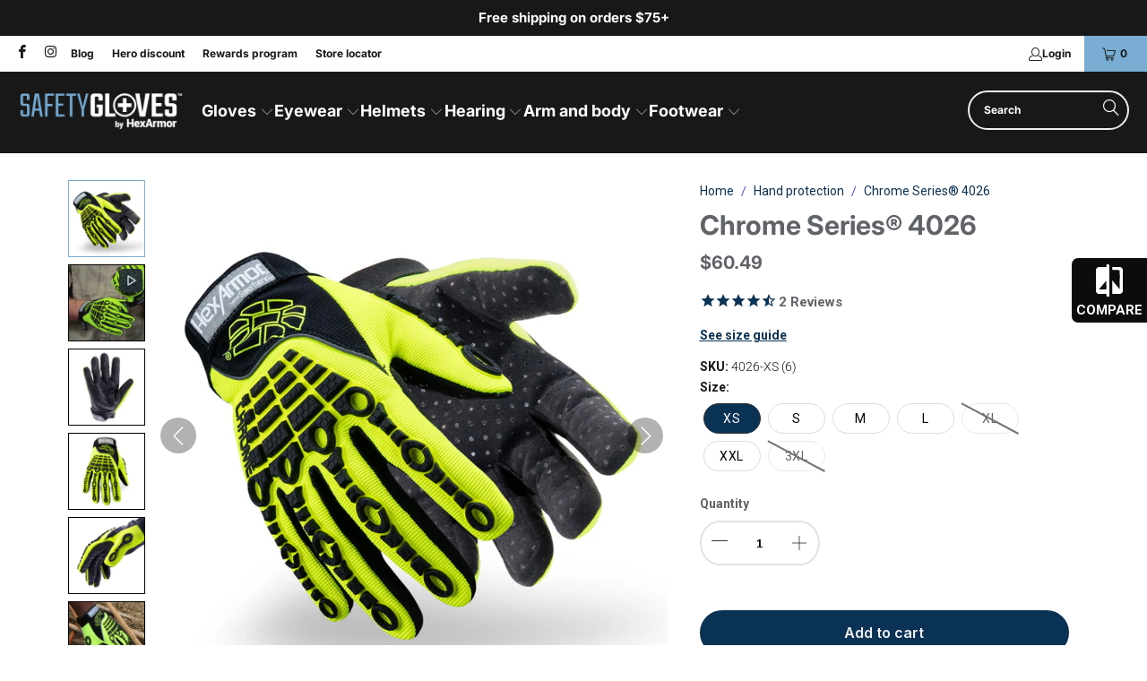

--- FILE ---
content_type: text/html; charset=utf-8
request_url: https://safetygloves.com/collections/gloves/products/chrome-series-4026
body_size: 75048
content:


 <!DOCTYPE html>
<html class="no-js no-touch" lang="en"> <head>
<link rel='preconnect dns-prefetch' href='https://api.config-security.com/' crossorigin />
<link rel='preconnect dns-prefetch' href='https://conf.config-security.com/' crossorigin />
<link rel='preconnect dns-prefetch' href='https://whale.camera/' crossorigin />
<script>
/* >> TriplePixel :: start*/
window.TriplePixelData={TripleName:"hexarmor1.myshopify.com",ver:"2.11",plat:"SHOPIFY",isHeadless:false},function(W,H,A,L,E,_,B,N){function O(U,T,P,H,R){void 0===R&&(R=!1),H=new XMLHttpRequest,P?(H.open("POST",U,!0),H.setRequestHeader("Content-Type","application/json")):H.open("GET",U,!0),H.send(JSON.stringify(P||{})),H.onreadystatechange=function(){4===H.readyState&&200===H.status?(R=H.responseText,U.includes(".txt")?eval(R):P||(N[B]=R)):(299<H.status||H.status<200)&&T&&!R&&(R=!0,O(U,T-1,P))}}if(N=window,!N[H+"sn"]){N[H+"sn"]=1,L=function(){return Date.now().toString(36)+"_"+Math.random().toString(36)};try{A.setItem(H,1+(0|A.getItem(H)||0)),(E=JSON.parse(A.getItem(H+"U")||"[]")).push({u:location.href,r:document.referrer,t:Date.now(),id:L()}),A.setItem(H+"U",JSON.stringify(E))}catch(e){}var i,m,p;A.getItem('"!nC`')||(_=A,A=N,A[H]||(E=A[H]=function(t,e,a){return void 0===a&&(a=[]),"State"==t?E.s:(W=L(),(E._q=E._q||[]).push([W,t,e].concat(a)),W)},E.s="Installed",E._q=[],E.ch=W,B="configSecurityConfModel",N[B]=1,O("https://conf.config-security.com/model",5),i=L(),m=A[atob("c2NyZWVu")],_.setItem("di_pmt_wt",i),p={id:i,action:"profile",avatar:_.getItem("auth-security_rand_salt_"),time:m[atob("d2lkdGg=")]+":"+m[atob("aGVpZ2h0")],host:A.TriplePixelData.TripleName,plat:A.TriplePixelData.plat,url:window.location.href,ref:document.referrer,ver:A.TriplePixelData.ver},O("https://api.config-security.com/event",5,p),O("https://whale.camera/live/dot.txt",5)))}}("","TriplePixel",localStorage);
/* << TriplePixel :: end*/
</script>
<link rel='preconnect dns-prefetch' href='https://triplewhale-pixel.web.app/' crossorigin /> <meta name="google-site-verification" content="D-SGvFNU5zT0-oLxdutsUN02aDjm3FLjr_tuM-EENfY" /> <script>
    window.Store = window.Store || {};
    window.Store.id = 6237782100;</script> <meta charset="utf-8"> <meta http-equiv="cleartype" content="on"> <meta name="robots" content="index,follow"> <!-- Mobile Specific Metas --> <meta name="HandheldFriendly" content="True"> <meta name="MobileOptimized" content="320"> <meta name="viewport" content="width=device-width,initial-scale=1"> <meta name="theme-color" content="#ffffff"> <title>
      Chrome Series 4026 | SafetyGloves by HexArmor</title> <meta name="description" content="Introducing the Chrome Series 4026 cut resistant work gloves, featuring a hi-vis color scheme, back of hand impact protection, a synthetic leather palm with PVC dots for maximum grip."/> <!-- Preconnect Domains --> <link rel="preconnect" href="https://fonts.shopifycdn.com" /> <link rel="preconnect" href="https://cdn.shopify.com" /> <link rel="preconnect" href="https://v.shopify.com" /> <link rel="preconnect" href="https://cdn.shopifycloud.com" /> <link rel="preconnect" href="https://monorail-edge.shopifysvc.com"> <!-- fallback for browsers that don't support preconnect --> <link rel="dns-prefetch" href="https://fonts.shopifycdn.com" /> <link rel="dns-prefetch" href="https://cdn.shopify.com" /> <link rel="dns-prefetch" href="https://v.shopify.com" /> <link rel="dns-prefetch" href="https://cdn.shopifycloud.com" /> <link rel="dns-prefetch" href="https://monorail-edge.shopifysvc.com"> <!-- Preload Assets --> <link rel="preload" href="//safetygloves.com/cdn/shop/t/122/assets/fancybox.css?v=19278034316635137701679686992" as="style"> <link rel="preload" href="//safetygloves.com/cdn/shop/t/122/assets/styles.css?v=77951164122591823271769696846" as="style"> <link rel="preload" href="//safetygloves.com/cdn/shop/t/122/assets/mc.css?v=136692202621614668981694462056" as="style"> <link rel="preload" href="//safetygloves.com/cdn/shop/t/122/assets/jquery.min.js?v=81049236547974671631679686992" as="script"> <link rel="preload" href="//safetygloves.com/cdn/shop/t/122/assets/vendors.js?v=84395960410175211851751314392" as="script"> <link rel="preload" href="//safetygloves.com/cdn/shop/t/122/assets/sections.js?v=101325471108091185951738264201" as="script"> <link rel="preload" href="//safetygloves.com/cdn/shop/t/122/assets/utilities.js?v=33121073002011677521696355004" as="script"> <link rel="preload" href="//safetygloves.com/cdn/shop/t/122/assets/app.js?v=158359464742694423361679687001" as="script"> <!-- Stylesheet for Fancybox library --> <link href="//safetygloves.com/cdn/shop/t/122/assets/fancybox.css?v=19278034316635137701679686992" rel="stylesheet" type="text/css" media="all" /> <!-- Stylesheets for Turbo --> <link href="//safetygloves.com/cdn/shop/t/122/assets/styles.css?v=77951164122591823271769696846" rel="stylesheet" type="text/css" media="all" /> <!-- MC Stylesheets --> <link href="//safetygloves.com/cdn/shop/t/122/assets/mc.css?v=136692202621614668981694462056" rel="stylesheet" type="text/css" media="all" /> <script>
      window.lazySizesConfig = window.lazySizesConfig || {};

      lazySizesConfig.expand = 300;
      lazySizesConfig.loadHidden = false;

      /*! lazysizes - v5.2.2 - bgset plugin */
      !function(e,t){var a=function(){t(e.lazySizes),e.removeEventListener("lazyunveilread",a,!0)};t=t.bind(null,e,e.document),"object"==typeof module&&module.exports?t(require("lazysizes")):"function"==typeof define&&define.amd?define(["lazysizes"],t):e.lazySizes?a():e.addEventListener("lazyunveilread",a,!0)}(window,function(e,z,g){"use strict";var c,y,b,f,i,s,n,v,m;e.addEventListener&&(c=g.cfg,y=/\s+/g,b=/\s*\|\s+|\s+\|\s*/g,f=/^(.+?)(?:\s+\[\s*(.+?)\s*\])(?:\s+\[\s*(.+?)\s*\])?$/,i=/^\s*\(*\s*type\s*:\s*(.+?)\s*\)*\s*$/,s=/\(|\)|'/,n={contain:1,cover:1},v=function(e,t){var a;t&&((a=t.match(i))&&a[1]?e.setAttribute("type",a[1]):e.setAttribute("media",c.customMedia[t]||t))},m=function(e){var t,a,i,r;e.target._lazybgset&&(a=(t=e.target)._lazybgset,(i=t.currentSrc||t.src)&&((r=g.fire(a,"bgsetproxy",{src:i,useSrc:s.test(i)?JSON.stringify(i):i})).defaultPrevented||(a.style.backgroundImage="url("+r.detail.useSrc+")")),t._lazybgsetLoading&&(g.fire(a,"_lazyloaded",{},!1,!0),delete t._lazybgsetLoading))},addEventListener("lazybeforeunveil",function(e){var t,a,i,r,s,n,l,d,o,u;!e.defaultPrevented&&(t=e.target.getAttribute("data-bgset"))&&(o=e.target,(u=z.createElement("img")).alt="",u._lazybgsetLoading=!0,e.detail.firesLoad=!0,a=t,i=o,r=u,s=z.createElement("picture"),n=i.getAttribute(c.sizesAttr),l=i.getAttribute("data-ratio"),d=i.getAttribute("data-optimumx"),i._lazybgset&&i._lazybgset.parentNode==i&&i.removeChild(i._lazybgset),Object.defineProperty(r,"_lazybgset",{value:i,writable:!0}),Object.defineProperty(i,"_lazybgset",{value:s,writable:!0}),a=a.replace(y," ").split(b),s.style.display="none",r.className=c.lazyClass,1!=a.length||n||(n="auto"),a.forEach(function(e){var t,a=z.createElement("source");n&&"auto"!=n&&a.setAttribute("sizes",n),(t=e.match(f))?(a.setAttribute(c.srcsetAttr,t[1]),v(a,t[2]),v(a,t[3])):a.setAttribute(c.srcsetAttr,e),s.appendChild(a)}),n&&(r.setAttribute(c.sizesAttr,n),i.removeAttribute(c.sizesAttr),i.removeAttribute("sizes")),d&&r.setAttribute("data-optimumx",d),l&&r.setAttribute("data-ratio",l),s.appendChild(r),i.appendChild(s),setTimeout(function(){g.loader.unveil(u),g.rAF(function(){g.fire(u,"_lazyloaded",{},!0,!0),u.complete&&m({target:u})})}))}),z.addEventListener("load",m,!0),e.addEventListener("lazybeforesizes",function(e){var t,a,i,r;e.detail.instance==g&&e.target._lazybgset&&e.detail.dataAttr&&(t=e.target._lazybgset,i=t,r=(getComputedStyle(i)||{getPropertyValue:function(){}}).getPropertyValue("background-size"),!n[r]&&n[i.style.backgroundSize]&&(r=i.style.backgroundSize),n[a=r]&&(e.target._lazysizesParentFit=a,g.rAF(function(){e.target.setAttribute("data-parent-fit",a),e.target._lazysizesParentFit&&delete e.target._lazysizesParentFit})))},!0),z.documentElement.addEventListener("lazybeforesizes",function(e){var t,a;!e.defaultPrevented&&e.target._lazybgset&&e.detail.instance==g&&(e.detail.width=(t=e.target._lazybgset,a=g.gW(t,t.parentNode),(!t._lazysizesWidth||a>t._lazysizesWidth)&&(t._lazysizesWidth=a),t._lazysizesWidth))}))});

      /*! lazysizes - v5.2.2 */
      !function(e){var t=function(u,D,f){"use strict";var k,H;if(function(){var e;var t={lazyClass:"lazyload",loadedClass:"lazyloaded",loadingClass:"lazyloading",preloadClass:"lazypreload",errorClass:"lazyerror",autosizesClass:"lazyautosizes",srcAttr:"data-src",srcsetAttr:"data-srcset",sizesAttr:"data-sizes",minSize:40,customMedia:{},init:true,expFactor:1.5,hFac:.8,loadMode:2,loadHidden:true,ricTimeout:0,throttleDelay:125};H=u.lazySizesConfig||u.lazysizesConfig||{};for(e in t){if(!(e in H)){H[e]=t[e]}}}(),!D||!D.getElementsByClassName){return{init:function(){},cfg:H,noSupport:true}}var O=D.documentElement,a=u.HTMLPictureElement,P="addEventListener",$="getAttribute",q=u[P].bind(u),I=u.setTimeout,U=u.requestAnimationFrame||I,l=u.requestIdleCallback,j=/^picture$/i,r=["load","error","lazyincluded","_lazyloaded"],i={},G=Array.prototype.forEach,J=function(e,t){if(!i[t]){i[t]=new RegExp("(\\s|^)"+t+"(\\s|$)")}return i[t].test(e[$]("class")||"")&&i[t]},K=function(e,t){if(!J(e,t)){e.setAttribute("class",(e[$]("class")||"").trim()+" "+t)}},Q=function(e,t){var i;if(i=J(e,t)){e.setAttribute("class",(e[$]("class")||"").replace(i," "))}},V=function(t,i,e){var a=e?P:"removeEventListener";if(e){V(t,i)}r.forEach(function(e){t[a](e,i)})},X=function(e,t,i,a,r){var n=D.createEvent("Event");if(!i){i={}}i.instance=k;n.initEvent(t,!a,!r);n.detail=i;e.dispatchEvent(n);return n},Y=function(e,t){var i;if(!a&&(i=u.picturefill||H.pf)){if(t&&t.src&&!e[$]("srcset")){e.setAttribute("srcset",t.src)}i({reevaluate:true,elements:[e]})}else if(t&&t.src){e.src=t.src}},Z=function(e,t){return(getComputedStyle(e,null)||{})[t]},s=function(e,t,i){i=i||e.offsetWidth;while(i<H.minSize&&t&&!e._lazysizesWidth){i=t.offsetWidth;t=t.parentNode}return i},ee=function(){var i,a;var t=[];var r=[];var n=t;var s=function(){var e=n;n=t.length?r:t;i=true;a=false;while(e.length){e.shift()()}i=false};var e=function(e,t){if(i&&!t){e.apply(this,arguments)}else{n.push(e);if(!a){a=true;(D.hidden?I:U)(s)}}};e._lsFlush=s;return e}(),te=function(i,e){return e?function(){ee(i)}:function(){var e=this;var t=arguments;ee(function(){i.apply(e,t)})}},ie=function(e){var i;var a=0;var r=H.throttleDelay;var n=H.ricTimeout;var t=function(){i=false;a=f.now();e()};var s=l&&n>49?function(){l(t,{timeout:n});if(n!==H.ricTimeout){n=H.ricTimeout}}:te(function(){I(t)},true);return function(e){var t;if(e=e===true){n=33}if(i){return}i=true;t=r-(f.now()-a);if(t<0){t=0}if(e||t<9){s()}else{I(s,t)}}},ae=function(e){var t,i;var a=99;var r=function(){t=null;e()};var n=function(){var e=f.now()-i;if(e<a){I(n,a-e)}else{(l||r)(r)}};return function(){i=f.now();if(!t){t=I(n,a)}}},e=function(){var v,m,c,h,e;var y,z,g,p,C,b,A;var n=/^img$/i;var d=/^iframe$/i;var E="onscroll"in u&&!/(gle|ing)bot/.test(navigator.userAgent);var _=0;var w=0;var N=0;var M=-1;var x=function(e){N--;if(!e||N<0||!e.target){N=0}};var W=function(e){if(A==null){A=Z(D.body,"visibility")=="hidden"}return A||!(Z(e.parentNode,"visibility")=="hidden"&&Z(e,"visibility")=="hidden")};var S=function(e,t){var i;var a=e;var r=W(e);g-=t;b+=t;p-=t;C+=t;while(r&&(a=a.offsetParent)&&a!=D.body&&a!=O){r=(Z(a,"opacity")||1)>0;if(r&&Z(a,"overflow")!="visible"){i=a.getBoundingClientRect();r=C>i.left&&p<i.right&&b>i.top-1&&g<i.bottom+1}}return r};var t=function(){var e,t,i,a,r,n,s,l,o,u,f,c;var d=k.elements;if((h=H.loadMode)&&N<8&&(e=d.length)){t=0;M++;for(;t<e;t++){if(!d[t]||d[t]._lazyRace){continue}if(!E||k.prematureUnveil&&k.prematureUnveil(d[t])){R(d[t]);continue}if(!(l=d[t][$]("data-expand"))||!(n=l*1)){n=w}if(!u){u=!H.expand||H.expand<1?O.clientHeight>500&&O.clientWidth>500?500:370:H.expand;k._defEx=u;f=u*H.expFactor;c=H.hFac;A=null;if(w<f&&N<1&&M>2&&h>2&&!D.hidden){w=f;M=0}else if(h>1&&M>1&&N<6){w=u}else{w=_}}if(o!==n){y=innerWidth+n*c;z=innerHeight+n;s=n*-1;o=n}i=d[t].getBoundingClientRect();if((b=i.bottom)>=s&&(g=i.top)<=z&&(C=i.right)>=s*c&&(p=i.left)<=y&&(b||C||p||g)&&(H.loadHidden||W(d[t]))&&(m&&N<3&&!l&&(h<3||M<4)||S(d[t],n))){R(d[t]);r=true;if(N>9){break}}else if(!r&&m&&!a&&N<4&&M<4&&h>2&&(v[0]||H.preloadAfterLoad)&&(v[0]||!l&&(b||C||p||g||d[t][$](H.sizesAttr)!="auto"))){a=v[0]||d[t]}}if(a&&!r){R(a)}}};var i=ie(t);var B=function(e){var t=e.target;if(t._lazyCache){delete t._lazyCache;return}x(e);K(t,H.loadedClass);Q(t,H.loadingClass);V(t,L);X(t,"lazyloaded")};var a=te(B);var L=function(e){a({target:e.target})};var T=function(t,i){try{t.contentWindow.location.replace(i)}catch(e){t.src=i}};var F=function(e){var t;var i=e[$](H.srcsetAttr);if(t=H.customMedia[e[$]("data-media")||e[$]("media")]){e.setAttribute("media",t)}if(i){e.setAttribute("srcset",i)}};var s=te(function(t,e,i,a,r){var n,s,l,o,u,f;if(!(u=X(t,"lazybeforeunveil",e)).defaultPrevented){if(a){if(i){K(t,H.autosizesClass)}else{t.setAttribute("sizes",a)}}s=t[$](H.srcsetAttr);n=t[$](H.srcAttr);if(r){l=t.parentNode;o=l&&j.test(l.nodeName||"")}f=e.firesLoad||"src"in t&&(s||n||o);u={target:t};K(t,H.loadingClass);if(f){clearTimeout(c);c=I(x,2500);V(t,L,true)}if(o){G.call(l.getElementsByTagName("source"),F)}if(s){t.setAttribute("srcset",s)}else if(n&&!o){if(d.test(t.nodeName)){T(t,n)}else{t.src=n}}if(r&&(s||o)){Y(t,{src:n})}}if(t._lazyRace){delete t._lazyRace}Q(t,H.lazyClass);ee(function(){var e=t.complete&&t.naturalWidth>1;if(!f||e){if(e){K(t,"ls-is-cached")}B(u);t._lazyCache=true;I(function(){if("_lazyCache"in t){delete t._lazyCache}},9)}if(t.loading=="lazy"){N--}},true)});var R=function(e){if(e._lazyRace){return}var t;var i=n.test(e.nodeName);var a=i&&(e[$](H.sizesAttr)||e[$]("sizes"));var r=a=="auto";if((r||!m)&&i&&(e[$]("src")||e.srcset)&&!e.complete&&!J(e,H.errorClass)&&J(e,H.lazyClass)){return}t=X(e,"lazyunveilread").detail;if(r){re.updateElem(e,true,e.offsetWidth)}e._lazyRace=true;N++;s(e,t,r,a,i)};var r=ae(function(){H.loadMode=3;i()});var l=function(){if(H.loadMode==3){H.loadMode=2}r()};var o=function(){if(m){return}if(f.now()-e<999){I(o,999);return}m=true;H.loadMode=3;i();q("scroll",l,true)};return{_:function(){e=f.now();k.elements=D.getElementsByClassName(H.lazyClass);v=D.getElementsByClassName(H.lazyClass+" "+H.preloadClass);q("scroll",i,true);q("resize",i,true);q("pageshow",function(e){if(e.persisted){var t=D.querySelectorAll("."+H.loadingClass);if(t.length&&t.forEach){U(function(){t.forEach(function(e){if(e.complete){R(e)}})})}}});if(u.MutationObserver){new MutationObserver(i).observe(O,{childList:true,subtree:true,attributes:true})}else{O[P]("DOMNodeInserted",i,true);O[P]("DOMAttrModified",i,true);setInterval(i,999)}q("hashchange",i,true);["focus","mouseover","click","load","transitionend","animationend"].forEach(function(e){D[P](e,i,true)});if(/d$|^c/.test(D.readyState)){o()}else{q("load",o);D[P]("DOMContentLoaded",i);I(o,2e4)}if(k.elements.length){t();ee._lsFlush()}else{i()}},checkElems:i,unveil:R,_aLSL:l}}(),re=function(){var i;var n=te(function(e,t,i,a){var r,n,s;e._lazysizesWidth=a;a+="px";e.setAttribute("sizes",a);if(j.test(t.nodeName||"")){r=t.getElementsByTagName("source");for(n=0,s=r.length;n<s;n++){r[n].setAttribute("sizes",a)}}if(!i.detail.dataAttr){Y(e,i.detail)}});var a=function(e,t,i){var a;var r=e.parentNode;if(r){i=s(e,r,i);a=X(e,"lazybeforesizes",{width:i,dataAttr:!!t});if(!a.defaultPrevented){i=a.detail.width;if(i&&i!==e._lazysizesWidth){n(e,r,a,i)}}}};var e=function(){var e;var t=i.length;if(t){e=0;for(;e<t;e++){a(i[e])}}};var t=ae(e);return{_:function(){i=D.getElementsByClassName(H.autosizesClass);q("resize",t)},checkElems:t,updateElem:a}}(),t=function(){if(!t.i&&D.getElementsByClassName){t.i=true;re._();e._()}};return I(function(){H.init&&t()}),k={cfg:H,autoSizer:re,loader:e,init:t,uP:Y,aC:K,rC:Q,hC:J,fire:X,gW:s,rAF:ee}}(e,e.document,Date);e.lazySizes=t,"object"==typeof module&&module.exports&&(module.exports=t)}("undefined"!=typeof window?window:{});</script> <!-- Icons --> <link rel="shortcut icon" type="image/x-icon" href="//safetygloves.com/cdn/shop/files/SafetyGloves_FaviconN_180x180.png?v=1728318326"> <link rel="apple-touch-icon" href="//safetygloves.com/cdn/shop/files/SafetyGloves_FaviconN_180x180.png?v=1728318326"/> <link rel="apple-touch-icon" sizes="57x57" href="//safetygloves.com/cdn/shop/files/SafetyGloves_FaviconN_57x57.png?v=1728318326"/> <link rel="apple-touch-icon" sizes="60x60" href="//safetygloves.com/cdn/shop/files/SafetyGloves_FaviconN_60x60.png?v=1728318326"/> <link rel="apple-touch-icon" sizes="72x72" href="//safetygloves.com/cdn/shop/files/SafetyGloves_FaviconN_72x72.png?v=1728318326"/> <link rel="apple-touch-icon" sizes="76x76" href="//safetygloves.com/cdn/shop/files/SafetyGloves_FaviconN_76x76.png?v=1728318326"/> <link rel="apple-touch-icon" sizes="114x114" href="//safetygloves.com/cdn/shop/files/SafetyGloves_FaviconN_114x114.png?v=1728318326"/> <link rel="apple-touch-icon" sizes="180x180" href="//safetygloves.com/cdn/shop/files/SafetyGloves_FaviconN_180x180.png?v=1728318326"/> <link rel="apple-touch-icon" sizes="228x228" href="//safetygloves.com/cdn/shop/files/SafetyGloves_FaviconN_228x228.png?v=1728318326"/> <link rel="canonical" href="https://safetygloves.com/products/chrome-series-4026"/> <script src="//safetygloves.com/cdn/shop/t/122/assets/jquery.min.js?v=81049236547974671631679686992" defer></script> <script>
      window.PXUTheme = window.PXUTheme || {};
      window.PXUTheme.version = '8.3.0';
      window.PXUTheme.name = 'Turbo';</script>
    


    
<template id="price-ui"><span class="price " data-price></span><span class="compare-at-price" data-compare-at-price></span><span class="unit-pricing" data-unit-pricing></span></template> <template id="price-ui-badge"><div class="price-ui-badge__sticker price-ui-badge__sticker--"> <span class="price-ui-badge__sticker-text" data-badge></span></div></template> <template id="price-ui__price"><span class="money safetybluebold" data-price></span></template> <template id="price-ui__price-range"><span class="price-min" data-price-min><span class="money safetybluebold" data-price></span></span> - <span class="price-max" data-price-max><span class="money safetybluebold" data-price></span></span></template> <template id="price-ui__unit-pricing"><span class="unit-quantity" data-unit-quantity></span> | <span class="unit-price" data-unit-price><span class="money safetybluebold" data-price></span></span> / <span class="unit-measurement" data-unit-measurement></span></template> <template id="price-ui-badge__percent-savings-range">Save up to <span data-price-percent></span>%</template> <template id="price-ui-badge__percent-savings">Save <span data-price-percent></span>%</template> <template id="price-ui-badge__price-savings-range">Save up to <span class="money safetybluebold" data-price></span></template> <template id="price-ui-badge__price-savings">Save <span class="money safetybluebold" data-price></span></template> <template id="price-ui-badge__on-sale">Sale</template> <template id="price-ui-badge__sold-out">Sold out</template> <template id="price-ui-badge__in-stock">In stock</template> <script>
      
window.PXUTheme = window.PXUTheme || {};


window.PXUTheme.theme_settings = {};
window.PXUTheme.currency = {};
window.PXUTheme.routes = window.PXUTheme.routes || {};


window.PXUTheme.theme_settings.display_tos_checkbox = false;
window.PXUTheme.theme_settings.go_to_checkout = false;
window.PXUTheme.theme_settings.cart_action = "redirect_cart";
window.PXUTheme.theme_settings.cart_shipping_calculator = false;


window.PXUTheme.theme_settings.collection_swatches = false;
window.PXUTheme.theme_settings.collection_secondary_image = false;


window.PXUTheme.currency.show_multiple_currencies = false;
window.PXUTheme.currency.shop_currency = "USD";
window.PXUTheme.currency.default_currency = "USD";
window.PXUTheme.currency.display_format = "money_format";
window.PXUTheme.currency.money_format = "${{amount}}";
window.PXUTheme.currency.money_format_no_currency = "${{amount}}";
window.PXUTheme.currency.money_format_currency = "${{amount}} USD";
window.PXUTheme.currency.native_multi_currency = false;
window.PXUTheme.currency.iso_code = "USD";
window.PXUTheme.currency.symbol = "$";


window.PXUTheme.theme_settings.display_inventory_left = false;
window.PXUTheme.theme_settings.inventory_threshold = 10;
window.PXUTheme.theme_settings.limit_quantity = true;


window.PXUTheme.theme_settings.menu_position = null;


window.PXUTheme.theme_settings.newsletter_popup = false;
window.PXUTheme.theme_settings.newsletter_popup_days = "30";
window.PXUTheme.theme_settings.newsletter_popup_mobile = false;
window.PXUTheme.theme_settings.newsletter_popup_seconds = 2;


window.PXUTheme.theme_settings.pagination_type = "basic_pagination";


window.PXUTheme.theme_settings.enable_shopify_collection_badges = null;
window.PXUTheme.theme_settings.quick_shop_thumbnail_position = null;
window.PXUTheme.theme_settings.product_form_style = "radio";
window.PXUTheme.theme_settings.sale_banner_enabled = false;
window.PXUTheme.theme_settings.display_savings = true;
window.PXUTheme.theme_settings.display_sold_out_price = false;
window.PXUTheme.theme_settings.free_text = "Free";
window.PXUTheme.theme_settings.video_looping = null;
window.PXUTheme.theme_settings.quick_shop_style = "popup";
window.PXUTheme.theme_settings.hover_enabled = false;


window.PXUTheme.routes.cart_url = "/cart";
window.PXUTheme.routes.root_url = "/";
window.PXUTheme.routes.search_url = "/search";
window.PXUTheme.routes.all_products_collection_url = "/collections/all";
window.PXUTheme.routes.product_recommendations_url = "/recommendations/products";


window.PXUTheme.theme_settings.image_loading_style = "appear";


window.PXUTheme.theme_settings.search_option = "product,page,article";
window.PXUTheme.theme_settings.search_items_to_display = 5;
window.PXUTheme.theme_settings.enable_autocomplete = true;


window.PXUTheme.theme_settings.page_dots_enabled = true;
window.PXUTheme.theme_settings.slideshow_arrow_size = "regular";


window.PXUTheme.theme_settings.quick_shop_enabled = false;


window.PXUTheme.translation = {};


window.PXUTheme.translation.agree_to_terms_warning = "You must agree with the terms and conditions to checkout.";
window.PXUTheme.translation.one_item_left = "item left";
window.PXUTheme.translation.items_left_text = "items left";
window.PXUTheme.translation.cart_savings_text = "Total Savings";
window.PXUTheme.translation.cart_discount_text = "Discount";
window.PXUTheme.translation.cart_subtotal_text = "Subtotal";
window.PXUTheme.translation.cart_remove_text = "Remove";
window.PXUTheme.translation.cart_free_text = "Free";


window.PXUTheme.translation.newsletter_success_text = "Thank you for joining our mailing list!";


window.PXUTheme.translation.notify_email = "Enter your email address...";
window.PXUTheme.translation.notify_email_value = "Translation missing: en.contact.fields.email";
window.PXUTheme.translation.notify_email_send = "Send";
window.PXUTheme.translation.notify_message_first = "Please notify me when ";
window.PXUTheme.translation.notify_message_last = " becomes available - ";
window.PXUTheme.translation.notify_success_text = "Thanks! We will notify you when this product becomes available!";


window.PXUTheme.translation.add_to_cart = "Add to cart";
window.PXUTheme.translation.coming_soon_text = "Coming Soon";
window.PXUTheme.translation.sold_out_text = "Sold Out";
window.PXUTheme.translation.sale_text = "Sale";
window.PXUTheme.translation.savings_text = "You Save";
window.PXUTheme.translation.from_text = "from";
window.PXUTheme.translation.new_text = "New";
window.PXUTheme.translation.pre_order_text = "Pre-Order";
window.PXUTheme.translation.unavailable_text = "Unavailable";


window.PXUTheme.translation.all_results = "View all results";
window.PXUTheme.translation.no_results = "Sorry, no results!";


window.PXUTheme.media_queries = {};
window.PXUTheme.media_queries.small = window.matchMedia( "(max-width: 480px)" );
window.PXUTheme.media_queries.medium = window.matchMedia( "(max-width: 798px)" );
window.PXUTheme.media_queries.large = window.matchMedia( "(min-width: 799px)" );
window.PXUTheme.media_queries.larger = window.matchMedia( "(min-width: 960px)" );
window.PXUTheme.media_queries.xlarge = window.matchMedia( "(min-width: 1200px)" );
window.PXUTheme.media_queries.ie10 = window.matchMedia( "all and (-ms-high-contrast: none), (-ms-high-contrast: active)" );
window.PXUTheme.media_queries.tablet = window.matchMedia( "only screen and (min-width: 799px) and (max-width: 1024px)" );
window.PXUTheme.media_queries.mobile_and_tablet = window.matchMedia( "(max-width: 1024px)" );</script> <script src="//safetygloves.com/cdn/shop/t/122/assets/vendors.js?v=84395960410175211851751314392" defer></script> <script src="//safetygloves.com/cdn/shop/t/122/assets/sections.js?v=101325471108091185951738264201" defer></script> <script src="//safetygloves.com/cdn/shop/t/122/assets/utilities.js?v=33121073002011677521696355004" defer></script> <script src="//safetygloves.com/cdn/shop/t/122/assets/app.js?v=158359464742694423361679687001" defer></script> <script></script> <script>window.performance && window.performance.mark && window.performance.mark('shopify.content_for_header.start');</script><meta name="facebook-domain-verification" content="h4hvqa8h3grqx68s9tlzfo67abbyfw">
<meta id="shopify-digital-wallet" name="shopify-digital-wallet" content="/6237782100/digital_wallets/dialog">
<meta name="shopify-checkout-api-token" content="8df78a4a24a273d499625176875d2d1c">
<meta id="in-context-paypal-metadata" data-shop-id="6237782100" data-venmo-supported="true" data-environment="production" data-locale="en_US" data-paypal-v4="true" data-currency="USD">
<link rel="alternate" type="application/json+oembed" href="https://safetygloves.com/products/chrome-series-4026.oembed">
<script async="async" src="/checkouts/internal/preloads.js?locale=en-US"></script>
<link rel="preconnect" href="https://shop.app" crossorigin="anonymous">
<script async="async" src="https://shop.app/checkouts/internal/preloads.js?locale=en-US&shop_id=6237782100" crossorigin="anonymous"></script>
<script id="apple-pay-shop-capabilities" type="application/json">{"shopId":6237782100,"countryCode":"US","currencyCode":"USD","merchantCapabilities":["supports3DS"],"merchantId":"gid:\/\/shopify\/Shop\/6237782100","merchantName":"SafetyGloves by HexArmor","requiredBillingContactFields":["postalAddress","email","phone"],"requiredShippingContactFields":["postalAddress","email","phone"],"shippingType":"shipping","supportedNetworks":["visa","masterCard","amex","discover","elo","jcb"],"total":{"type":"pending","label":"SafetyGloves by HexArmor","amount":"1.00"},"shopifyPaymentsEnabled":true,"supportsSubscriptions":true}</script>
<script id="shopify-features" type="application/json">{"accessToken":"8df78a4a24a273d499625176875d2d1c","betas":["rich-media-storefront-analytics"],"domain":"safetygloves.com","predictiveSearch":true,"shopId":6237782100,"locale":"en"}</script>
<script>var Shopify = Shopify || {};
Shopify.shop = "hexarmor1.myshopify.com";
Shopify.locale = "en";
Shopify.currency = {"active":"USD","rate":"1.0"};
Shopify.country = "US";
Shopify.theme = {"name":"shopify-safetygloves-dig-theme\/main","id":122116997204,"schema_name":"Turbo","schema_version":"8.3.0","theme_store_id":null,"role":"main"};
Shopify.theme.handle = "null";
Shopify.theme.style = {"id":null,"handle":null};
Shopify.cdnHost = "safetygloves.com/cdn";
Shopify.routes = Shopify.routes || {};
Shopify.routes.root = "/";</script>
<script type="module">!function(o){(o.Shopify=o.Shopify||{}).modules=!0}(window);</script>
<script>!function(o){function n(){var o=[];function n(){o.push(Array.prototype.slice.apply(arguments))}return n.q=o,n}var t=o.Shopify=o.Shopify||{};t.loadFeatures=n(),t.autoloadFeatures=n()}(window);</script>
<script>
  window.ShopifyPay = window.ShopifyPay || {};
  window.ShopifyPay.apiHost = "shop.app\/pay";
  window.ShopifyPay.redirectState = null;
</script>
<script id="shop-js-analytics" type="application/json">{"pageType":"product"}</script>
<script defer="defer" async type="module" src="//safetygloves.com/cdn/shopifycloud/shop-js/modules/v2/client.init-shop-cart-sync_BN7fPSNr.en.esm.js"></script>
<script defer="defer" async type="module" src="//safetygloves.com/cdn/shopifycloud/shop-js/modules/v2/chunk.common_Cbph3Kss.esm.js"></script>
<script defer="defer" async type="module" src="//safetygloves.com/cdn/shopifycloud/shop-js/modules/v2/chunk.modal_DKumMAJ1.esm.js"></script>
<script type="module">
  await import("//safetygloves.com/cdn/shopifycloud/shop-js/modules/v2/client.init-shop-cart-sync_BN7fPSNr.en.esm.js");
await import("//safetygloves.com/cdn/shopifycloud/shop-js/modules/v2/chunk.common_Cbph3Kss.esm.js");
await import("//safetygloves.com/cdn/shopifycloud/shop-js/modules/v2/chunk.modal_DKumMAJ1.esm.js");

  window.Shopify.SignInWithShop?.initShopCartSync?.({"fedCMEnabled":true,"windoidEnabled":true});

</script>
<script defer="defer" async type="module" src="//safetygloves.com/cdn/shopifycloud/shop-js/modules/v2/client.payment-terms_BxzfvcZJ.en.esm.js"></script>
<script defer="defer" async type="module" src="//safetygloves.com/cdn/shopifycloud/shop-js/modules/v2/chunk.common_Cbph3Kss.esm.js"></script>
<script defer="defer" async type="module" src="//safetygloves.com/cdn/shopifycloud/shop-js/modules/v2/chunk.modal_DKumMAJ1.esm.js"></script>
<script type="module">
  await import("//safetygloves.com/cdn/shopifycloud/shop-js/modules/v2/client.payment-terms_BxzfvcZJ.en.esm.js");
await import("//safetygloves.com/cdn/shopifycloud/shop-js/modules/v2/chunk.common_Cbph3Kss.esm.js");
await import("//safetygloves.com/cdn/shopifycloud/shop-js/modules/v2/chunk.modal_DKumMAJ1.esm.js");

  
</script>
<script>
  window.Shopify = window.Shopify || {};
  if (!window.Shopify.featureAssets) window.Shopify.featureAssets = {};
  window.Shopify.featureAssets['shop-js'] = {"shop-cart-sync":["modules/v2/client.shop-cart-sync_CJVUk8Jm.en.esm.js","modules/v2/chunk.common_Cbph3Kss.esm.js","modules/v2/chunk.modal_DKumMAJ1.esm.js"],"init-fed-cm":["modules/v2/client.init-fed-cm_7Fvt41F4.en.esm.js","modules/v2/chunk.common_Cbph3Kss.esm.js","modules/v2/chunk.modal_DKumMAJ1.esm.js"],"init-shop-email-lookup-coordinator":["modules/v2/client.init-shop-email-lookup-coordinator_Cc088_bR.en.esm.js","modules/v2/chunk.common_Cbph3Kss.esm.js","modules/v2/chunk.modal_DKumMAJ1.esm.js"],"init-windoid":["modules/v2/client.init-windoid_hPopwJRj.en.esm.js","modules/v2/chunk.common_Cbph3Kss.esm.js","modules/v2/chunk.modal_DKumMAJ1.esm.js"],"shop-button":["modules/v2/client.shop-button_B0jaPSNF.en.esm.js","modules/v2/chunk.common_Cbph3Kss.esm.js","modules/v2/chunk.modal_DKumMAJ1.esm.js"],"shop-cash-offers":["modules/v2/client.shop-cash-offers_DPIskqss.en.esm.js","modules/v2/chunk.common_Cbph3Kss.esm.js","modules/v2/chunk.modal_DKumMAJ1.esm.js"],"shop-toast-manager":["modules/v2/client.shop-toast-manager_CK7RT69O.en.esm.js","modules/v2/chunk.common_Cbph3Kss.esm.js","modules/v2/chunk.modal_DKumMAJ1.esm.js"],"init-shop-cart-sync":["modules/v2/client.init-shop-cart-sync_BN7fPSNr.en.esm.js","modules/v2/chunk.common_Cbph3Kss.esm.js","modules/v2/chunk.modal_DKumMAJ1.esm.js"],"init-customer-accounts-sign-up":["modules/v2/client.init-customer-accounts-sign-up_CfPf4CXf.en.esm.js","modules/v2/client.shop-login-button_DeIztwXF.en.esm.js","modules/v2/chunk.common_Cbph3Kss.esm.js","modules/v2/chunk.modal_DKumMAJ1.esm.js"],"pay-button":["modules/v2/client.pay-button_CgIwFSYN.en.esm.js","modules/v2/chunk.common_Cbph3Kss.esm.js","modules/v2/chunk.modal_DKumMAJ1.esm.js"],"init-customer-accounts":["modules/v2/client.init-customer-accounts_DQ3x16JI.en.esm.js","modules/v2/client.shop-login-button_DeIztwXF.en.esm.js","modules/v2/chunk.common_Cbph3Kss.esm.js","modules/v2/chunk.modal_DKumMAJ1.esm.js"],"avatar":["modules/v2/client.avatar_BTnouDA3.en.esm.js"],"init-shop-for-new-customer-accounts":["modules/v2/client.init-shop-for-new-customer-accounts_CsZy_esa.en.esm.js","modules/v2/client.shop-login-button_DeIztwXF.en.esm.js","modules/v2/chunk.common_Cbph3Kss.esm.js","modules/v2/chunk.modal_DKumMAJ1.esm.js"],"shop-follow-button":["modules/v2/client.shop-follow-button_BRMJjgGd.en.esm.js","modules/v2/chunk.common_Cbph3Kss.esm.js","modules/v2/chunk.modal_DKumMAJ1.esm.js"],"checkout-modal":["modules/v2/client.checkout-modal_B9Drz_yf.en.esm.js","modules/v2/chunk.common_Cbph3Kss.esm.js","modules/v2/chunk.modal_DKumMAJ1.esm.js"],"shop-login-button":["modules/v2/client.shop-login-button_DeIztwXF.en.esm.js","modules/v2/chunk.common_Cbph3Kss.esm.js","modules/v2/chunk.modal_DKumMAJ1.esm.js"],"lead-capture":["modules/v2/client.lead-capture_DXYzFM3R.en.esm.js","modules/v2/chunk.common_Cbph3Kss.esm.js","modules/v2/chunk.modal_DKumMAJ1.esm.js"],"shop-login":["modules/v2/client.shop-login_CA5pJqmO.en.esm.js","modules/v2/chunk.common_Cbph3Kss.esm.js","modules/v2/chunk.modal_DKumMAJ1.esm.js"],"payment-terms":["modules/v2/client.payment-terms_BxzfvcZJ.en.esm.js","modules/v2/chunk.common_Cbph3Kss.esm.js","modules/v2/chunk.modal_DKumMAJ1.esm.js"]};
</script>
<script>(function() {
  var isLoaded = false;
  function asyncLoad() {
    if (isLoaded) return;
    isLoaded = true;
    var urls = ["https:\/\/id-shop.govx.com\/app\/hexarmor1.myshopify.com\/govx.js?shop=hexarmor1.myshopify.com","https:\/\/cdn.logbase.io\/lb-upsell-wrapper.js?shop=hexarmor1.myshopify.com","https:\/\/public.zoorix.com\/sdk.min.js?shop=hexarmor1.myshopify.com","https:\/\/cdn.commoninja.com\/sdk\/latest\/commonninja.js?shop=hexarmor1.myshopify.com","https:\/\/config.gorgias.chat\/bundle-loader\/01GYCCNZZ09GD65M1E5NPEER9K?source=shopify1click\u0026shop=hexarmor1.myshopify.com","https:\/\/cdn.jsdelivr.net\/gh\/apphq\/slidecart-dist@master\/slidecarthq-forward.js?4\u0026shop=hexarmor1.myshopify.com","\/\/cdn.shopify.com\/proxy\/a26f87d129827ec9d06bf38f43e971d403bf014d54ead54e2e0e61dc20c7dc37\/api.goaffpro.com\/loader.js?shop=hexarmor1.myshopify.com\u0026sp-cache-control=cHVibGljLCBtYXgtYWdlPTkwMA","https:\/\/app.octaneai.com\/bc6rnfu19tfon8zd\/shopify.js?x=4rX30O1Y382LGKQ8\u0026shop=hexarmor1.myshopify.com","https:\/\/public.9gtb.com\/loader.js?g_cvt_id=809d10ac-9c52-4a9e-8569-07a14d1485a7\u0026shop=hexarmor1.myshopify.com"];
    for (var i = 0; i <urls.length; i++) {
      var s = document.createElement('script');
      s.type = 'text/javascript';
      s.async = true;
      s.src = urls[i];
      var x = document.getElementsByTagName('script')[0];
      x.parentNode.insertBefore(s, x);
    }
  };
  if(window.attachEvent) {
    window.attachEvent('onload', asyncLoad);
  } else {
    window.addEventListener('load', asyncLoad, false);
  }
})();</script>
<script id="__st">var __st={"a":6237782100,"offset":-18000,"reqid":"4055de76-3ca4-424f-a133-4ab668fdf8ff-1769906423","pageurl":"safetygloves.com\/collections\/gloves\/products\/chrome-series-4026","u":"0fd7d2cefdf3","p":"product","rtyp":"product","rid":3682736144468};</script>
<script>window.ShopifyPaypalV4VisibilityTracking = true;</script>
<script id="captcha-bootstrap">!function(){'use strict';const t='contact',e='account',n='new_comment',o=[[t,t],['blogs',n],['comments',n],[t,'customer']],c=[[e,'customer_login'],[e,'guest_login'],[e,'recover_customer_password'],[e,'create_customer']],r=t=>t.map((([t,e])=>`form[action*='/${t}']:not([data-nocaptcha='true']) input[name='form_type'][value='${e}']`)).join(','),a=t=>()=>t?[...document.querySelectorAll(t)].map((t=>t.form)):[];function s(){const t=[...o],e=r(t);return a(e)}const i='password',u='form_key',d=['recaptcha-v3-token','g-recaptcha-response','h-captcha-response',i],f=()=>{try{return window.sessionStorage}catch{return}},m='__shopify_v',_=t=>t.elements[u];function p(t,e,n=!1){try{const o=window.sessionStorage,c=JSON.parse(o.getItem(e)),{data:r}=function(t){const{data:e,action:n}=t;return t[m]||n?{data:e,action:n}:{data:t,action:n}}(c);for(const[e,n]of Object.entries(r))t.elements[e]&&(t.elements[e].value=n);n&&o.removeItem(e)}catch(o){console.error('form repopulation failed',{error:o})}}const l='form_type',E='cptcha';function T(t){t.dataset[E]=!0}const w=window,h=w.document,L='Shopify',v='ce_forms',y='captcha';let A=!1;((t,e)=>{const n=(g='f06e6c50-85a8-45c8-87d0-21a2b65856fe',I='https://cdn.shopify.com/shopifycloud/storefront-forms-hcaptcha/ce_storefront_forms_captcha_hcaptcha.v1.5.2.iife.js',D={infoText:'Protected by hCaptcha',privacyText:'Privacy',termsText:'Terms'},(t,e,n)=>{const o=w[L][v],c=o.bindForm;if(c)return c(t,g,e,D).then(n);var r;o.q.push([[t,g,e,D],n]),r=I,A||(h.body.append(Object.assign(h.createElement('script'),{id:'captcha-provider',async:!0,src:r})),A=!0)});var g,I,D;w[L]=w[L]||{},w[L][v]=w[L][v]||{},w[L][v].q=[],w[L][y]=w[L][y]||{},w[L][y].protect=function(t,e){n(t,void 0,e),T(t)},Object.freeze(w[L][y]),function(t,e,n,w,h,L){const[v,y,A,g]=function(t,e,n){const i=e?o:[],u=t?c:[],d=[...i,...u],f=r(d),m=r(i),_=r(d.filter((([t,e])=>n.includes(e))));return[a(f),a(m),a(_),s()]}(w,h,L),I=t=>{const e=t.target;return e instanceof HTMLFormElement?e:e&&e.form},D=t=>v().includes(t);t.addEventListener('submit',(t=>{const e=I(t);if(!e)return;const n=D(e)&&!e.dataset.hcaptchaBound&&!e.dataset.recaptchaBound,o=_(e),c=g().includes(e)&&(!o||!o.value);(n||c)&&t.preventDefault(),c&&!n&&(function(t){try{if(!f())return;!function(t){const e=f();if(!e)return;const n=_(t);if(!n)return;const o=n.value;o&&e.removeItem(o)}(t);const e=Array.from(Array(32),(()=>Math.random().toString(36)[2])).join('');!function(t,e){_(t)||t.append(Object.assign(document.createElement('input'),{type:'hidden',name:u})),t.elements[u].value=e}(t,e),function(t,e){const n=f();if(!n)return;const o=[...t.querySelectorAll(`input[type='${i}']`)].map((({name:t})=>t)),c=[...d,...o],r={};for(const[a,s]of new FormData(t).entries())c.includes(a)||(r[a]=s);n.setItem(e,JSON.stringify({[m]:1,action:t.action,data:r}))}(t,e)}catch(e){console.error('failed to persist form',e)}}(e),e.submit())}));const S=(t,e)=>{t&&!t.dataset[E]&&(n(t,e.some((e=>e===t))),T(t))};for(const o of['focusin','change'])t.addEventListener(o,(t=>{const e=I(t);D(e)&&S(e,y())}));const B=e.get('form_key'),M=e.get(l),P=B&&M;t.addEventListener('DOMContentLoaded',(()=>{const t=y();if(P)for(const e of t)e.elements[l].value===M&&p(e,B);[...new Set([...A(),...v().filter((t=>'true'===t.dataset.shopifyCaptcha))])].forEach((e=>S(e,t)))}))}(h,new URLSearchParams(w.location.search),n,t,e,['guest_login'])})(!0,!0)}();</script>
<script integrity="sha256-4kQ18oKyAcykRKYeNunJcIwy7WH5gtpwJnB7kiuLZ1E=" data-source-attribution="shopify.loadfeatures" defer="defer" src="//safetygloves.com/cdn/shopifycloud/storefront/assets/storefront/load_feature-a0a9edcb.js" crossorigin="anonymous"></script>
<script crossorigin="anonymous" defer="defer" src="//safetygloves.com/cdn/shopifycloud/storefront/assets/shopify_pay/storefront-65b4c6d7.js?v=20250812"></script>
<script data-source-attribution="shopify.dynamic_checkout.dynamic.init">var Shopify=Shopify||{};Shopify.PaymentButton=Shopify.PaymentButton||{isStorefrontPortableWallets:!0,init:function(){window.Shopify.PaymentButton.init=function(){};var t=document.createElement("script");t.src="https://safetygloves.com/cdn/shopifycloud/portable-wallets/latest/portable-wallets.en.js",t.type="module",document.head.appendChild(t)}};
</script>
<script data-source-attribution="shopify.dynamic_checkout.buyer_consent">
  function portableWalletsHideBuyerConsent(e){var t=document.getElementById("shopify-buyer-consent"),n=document.getElementById("shopify-subscription-policy-button");t&&n&&(t.classList.add("hidden"),t.setAttribute("aria-hidden","true"),n.removeEventListener("click",e))}function portableWalletsShowBuyerConsent(e){var t=document.getElementById("shopify-buyer-consent"),n=document.getElementById("shopify-subscription-policy-button");t&&n&&(t.classList.remove("hidden"),t.removeAttribute("aria-hidden"),n.addEventListener("click",e))}window.Shopify?.PaymentButton&&(window.Shopify.PaymentButton.hideBuyerConsent=portableWalletsHideBuyerConsent,window.Shopify.PaymentButton.showBuyerConsent=portableWalletsShowBuyerConsent);
</script>
<script>
  function portableWalletsCleanup(e){e&&e.src&&console.error("Failed to load portable wallets script "+e.src);var t=document.querySelectorAll("shopify-accelerated-checkout .shopify-payment-button__skeleton, shopify-accelerated-checkout-cart .wallet-cart-button__skeleton"),e=document.getElementById("shopify-buyer-consent");for(let e=0;e<t.length;e++)t[e].remove();e&&e.remove()}function portableWalletsNotLoadedAsModule(e){e instanceof ErrorEvent&&"string"==typeof e.message&&e.message.includes("import.meta")&&"string"==typeof e.filename&&e.filename.includes("portable-wallets")&&(window.removeEventListener("error",portableWalletsNotLoadedAsModule),window.Shopify.PaymentButton.failedToLoad=e,"loading"===document.readyState?document.addEventListener("DOMContentLoaded",window.Shopify.PaymentButton.init):window.Shopify.PaymentButton.init())}window.addEventListener("error",portableWalletsNotLoadedAsModule);
</script>

<script type="module" src="https://safetygloves.com/cdn/shopifycloud/portable-wallets/latest/portable-wallets.en.js" onError="portableWalletsCleanup(this)" crossorigin="anonymous"></script>
<script nomodule>
  document.addEventListener("DOMContentLoaded", portableWalletsCleanup);
</script>

<link id="shopify-accelerated-checkout-styles" rel="stylesheet" media="screen" href="https://safetygloves.com/cdn/shopifycloud/portable-wallets/latest/accelerated-checkout-backwards-compat.css" crossorigin="anonymous">
<style id="shopify-accelerated-checkout-cart">
        #shopify-buyer-consent {
  margin-top: 1em;
  display: inline-block;
  width: 100%;
}

#shopify-buyer-consent.hidden {
  display: none;
}

#shopify-subscription-policy-button {
  background: none;
  border: none;
  padding: 0;
  text-decoration: underline;
  font-size: inherit;
  cursor: pointer;
}

#shopify-subscription-policy-button::before {
  box-shadow: none;
}

      </style>
<link rel="stylesheet" media="screen" href="//safetygloves.com/cdn/shop/t/122/compiled_assets/styles.css?v=26477">
<script>window.performance && window.performance.mark && window.performance.mark('shopify.content_for_header.end');</script>

    

<meta name="author" content="SafetyGloves by HexArmor">
<meta property="og:url" content="https://safetygloves.com/products/chrome-series-4026">
<meta property="og:site_name" content="SafetyGloves by HexArmor"> <meta property="og:type" content="product"> <meta property="og:title" content="Chrome Series® 4026"> <meta property="og:image" content="https://safetygloves.com/cdn/shop/files/4026-gator-sg_32fdcb3b-d764-42af-9467-8bfd37e46dbd_600x.jpg?v=1714423858"> <meta property="og:image:secure_url" content="https://safetygloves.com/cdn/shop/files/4026-gator-sg_32fdcb3b-d764-42af-9467-8bfd37e46dbd_600x.jpg?v=1714423858"> <meta property="og:image:width" content="1024"> <meta property="og:image:height" content="1024"> <meta property="og:image" content="https://safetygloves.com/cdn/shop/files/4026-under-sg_600x.jpg?v=1714423858"> <meta property="og:image:secure_url" content="https://safetygloves.com/cdn/shop/files/4026-under-sg_600x.jpg?v=1714423858"> <meta property="og:image:width" content="1024"> <meta property="og:image:height" content="1024"> <meta property="og:image" content="https://safetygloves.com/cdn/shop/files/4026-claw-sg_600x.jpg?v=1714423858"> <meta property="og:image:secure_url" content="https://safetygloves.com/cdn/shop/files/4026-claw-sg_600x.jpg?v=1714423858"> <meta property="og:image:width" content="1024"> <meta property="og:image:height" content="1024"> <meta property="product:price:amount" content="60.49"> <meta property="product:price:currency" content="USD"> <meta property="og:description" content="Introducing the Chrome Series 4026 cut resistant work gloves, featuring a hi-vis color scheme, back of hand impact protection, a synthetic leather palm with PVC dots for maximum grip.">




<meta name="twitter:card" content="summary"> <meta name="twitter:title" content="Chrome Series® 4026"> <meta name="twitter:description" content="Description The Chrome Series® 4026 high visibility safety gloves guard against the most prevalent worksite hazards without taking away any of the flexibility and comfort you expect in a mechanics style glove. With level ANSI/ISEA A8 cut protection on the palm, an advanced impact protection system lining the back of the hand and a firm grip in dry, wet, and oily situations, you won&#39;t have to settle for anything less than the safest mechanic&#39;s glove on the market. SuperFabric® brand material interior palm layer Back-of-hand impact protection Abrasion-resistant MudGrip® Elastic cuff with hook and loop closure Double stitched seams Hi-vis color scheme Launderable Performance Ratings   Cut Resistance: ANSI/ISEA level A8 Puncture Resistance: ANSI/ISEA level 2 Impact Protection: ANSI/ISEA 138 level 2 CE score 4X21FP Prop 65 WARNING: This product can expose you to chemicals including Antimony Oxide (Antimony trioxide)"> <meta name="twitter:image" content="https://safetygloves.com/cdn/shop/files/4026-gator-sg_32fdcb3b-d764-42af-9467-8bfd37e46dbd_240x.jpg?v=1714423858"> <meta name="twitter:image:width" content="240"> <meta name="twitter:image:height" content="240"> <meta name="twitter:image:alt" content="Chrome Series® 4026 right and left glove"> <link rel="prev" href="/collections/gloves/products/helix-2060"> <link rel="next" href="/collections/gloves/products/helix-3062">

<!-- Hotjar Tracking Code for SafetyGloves -->
<script>
    (function(h,o,t,j,a,r){
        h.hj=h.hj||function(){(h.hj.q=h.hj.q||[]).push(arguments)};
        h._hjSettings={hjid:6383373,hjsv:6};
        a=o.getElementsByTagName('head')[0];
        r=o.createElement('script');r.async=1;
        r.src=t+h._hjSettings.hjid+j+h._hjSettings.hjsv;
        a.appendChild(r);
    })(window,document,'https://static.hotjar.com/c/hotjar-','.js?sv=');
</script><!-- BEGIN app block: shopify://apps/geoip-country-redirect/blocks/speeedup_link/a3fa1a12-9aad-4707-ab56-45ccf9191aa7 --><!-- BEGIN app snippet: flags-style --><style id='sgcr-flags-css'>.sgcr-flag {display: inline-block;background-size: contain;background-position: 50%;background-repeat: no-repeat;margin: 0;padding: 0;}.sgcr-flag-af { background-image: url("https://cdn.shopify.com/extensions/01999528-f499-72e0-8480-893097d05005/extension_uid_update.v.0.0.1/assets/af.svg")}.sgcr-flag-ak { background-image: url("https://cdn.shopify.com/extensions/01999528-f499-72e0-8480-893097d05005/extension_uid_update.v.0.0.1/assets/ak.svg")}.sgcr-flag-am { background-image: url("https://cdn.shopify.com/extensions/01999528-f499-72e0-8480-893097d05005/extension_uid_update.v.0.0.1/assets/am.svg")}.sgcr-flag-ar { background-image: url("https://cdn.shopify.com/extensions/01999528-f499-72e0-8480-893097d05005/extension_uid_update.v.0.0.1/assets/ar.svg")}.sgcr-flag-as { background-image: url("https://cdn.shopify.com/extensions/01999528-f499-72e0-8480-893097d05005/extension_uid_update.v.0.0.1/assets/as.svg")}.sgcr-flag-az { background-image: url("https://cdn.shopify.com/extensions/01999528-f499-72e0-8480-893097d05005/extension_uid_update.v.0.0.1/assets/az.svg")}.sgcr-flag-be { background-image: url("https://cdn.shopify.com/extensions/01999528-f499-72e0-8480-893097d05005/extension_uid_update.v.0.0.1/assets/be.svg")}.sgcr-flag-bg { background-image: url("https://cdn.shopify.com/extensions/01999528-f499-72e0-8480-893097d05005/extension_uid_update.v.0.0.1/assets/bg.svg")}.sgcr-flag-bm { background-image: url("https://cdn.shopify.com/extensions/01999528-f499-72e0-8480-893097d05005/extension_uid_update.v.0.0.1/assets/bm.svg")}.sgcr-flag-bn { background-image: url("https://cdn.shopify.com/extensions/01999528-f499-72e0-8480-893097d05005/extension_uid_update.v.0.0.1/assets/bn.svg")}.sgcr-flag-bo { background-image: url("https://cdn.shopify.com/extensions/01999528-f499-72e0-8480-893097d05005/extension_uid_update.v.0.0.1/assets/bo.svg")}.sgcr-flag-br { background-image: url("https://cdn.shopify.com/extensions/01999528-f499-72e0-8480-893097d05005/extension_uid_update.v.0.0.1/assets/br.svg")}.sgcr-flag-bs { background-image: url("https://cdn.shopify.com/extensions/01999528-f499-72e0-8480-893097d05005/extension_uid_update.v.0.0.1/assets/bs.svg")}.sgcr-flag-ca { background-image: url("https://cdn.shopify.com/extensions/01999528-f499-72e0-8480-893097d05005/extension_uid_update.v.0.0.1/assets/ca.svg")}.sgcr-flag-ce { background-image: url("https://cdn.shopify.com/extensions/01999528-f499-72e0-8480-893097d05005/extension_uid_update.v.0.0.1/assets/ce.svg")}.sgcr-flag-ckb { background-image: url("https://cdn.shopify.com/extensions/01999528-f499-72e0-8480-893097d05005/extension_uid_update.v.0.0.1/assets/ckb.svg")}.sgcr-flag-cs { background-image: url("https://cdn.shopify.com/extensions/01999528-f499-72e0-8480-893097d05005/extension_uid_update.v.0.0.1/assets/cs.svg")}.sgcr-flag-cy { background-image: url("https://cdn.shopify.com/extensions/01999528-f499-72e0-8480-893097d05005/extension_uid_update.v.0.0.1/assets/cy.svg")}.sgcr-flag-da { background-image: url("https://cdn.shopify.com/extensions/01999528-f499-72e0-8480-893097d05005/extension_uid_update.v.0.0.1/assets/da.svg")}.sgcr-flag-de { background-image: url("https://cdn.shopify.com/extensions/01999528-f499-72e0-8480-893097d05005/extension_uid_update.v.0.0.1/assets/de.svg")}.sgcr-flag-dz { background-image: url("https://cdn.shopify.com/extensions/01999528-f499-72e0-8480-893097d05005/extension_uid_update.v.0.0.1/assets/dz.svg")}.sgcr-flag-ee { background-image: url("https://cdn.shopify.com/extensions/01999528-f499-72e0-8480-893097d05005/extension_uid_update.v.0.0.1/assets/ee.svg")}.sgcr-flag-el { background-image: url("https://cdn.shopify.com/extensions/01999528-f499-72e0-8480-893097d05005/extension_uid_update.v.0.0.1/assets/el.svg")}.sgcr-flag-en { background-image: url("https://cdn.shopify.com/extensions/01999528-f499-72e0-8480-893097d05005/extension_uid_update.v.0.0.1/assets/en.svg")}.sgcr-flag-eo { background-image: url("https://cdn.shopify.com/extensions/01999528-f499-72e0-8480-893097d05005/extension_uid_update.v.0.0.1/assets/eo.svg")}.sgcr-flag-es { background-image: url("https://cdn.shopify.com/extensions/01999528-f499-72e0-8480-893097d05005/extension_uid_update.v.0.0.1/assets/es.svg")}.sgcr-flag-et { background-image: url("https://cdn.shopify.com/extensions/01999528-f499-72e0-8480-893097d05005/extension_uid_update.v.0.0.1/assets/et.svg")}.sgcr-flag-eu { background-image: url("https://cdn.shopify.com/extensions/01999528-f499-72e0-8480-893097d05005/extension_uid_update.v.0.0.1/assets/eu.svg")}.sgcr-flag-fa { background-image: url("https://cdn.shopify.com/extensions/01999528-f499-72e0-8480-893097d05005/extension_uid_update.v.0.0.1/assets/fa.svg")}.sgcr-flag-ff { background-image: url("https://cdn.shopify.com/extensions/01999528-f499-72e0-8480-893097d05005/extension_uid_update.v.0.0.1/assets/ff.svg")}.sgcr-flag-fi { background-image: url("https://cdn.shopify.com/extensions/01999528-f499-72e0-8480-893097d05005/extension_uid_update.v.0.0.1/assets/fi.svg")}.sgcr-flag-fil { background-image: url("https://cdn.shopify.com/extensions/01999528-f499-72e0-8480-893097d05005/extension_uid_update.v.0.0.1/assets/fil.svg")}.sgcr-flag-fo { background-image: url("https://cdn.shopify.com/extensions/01999528-f499-72e0-8480-893097d05005/extension_uid_update.v.0.0.1/assets/fo.svg")}.sgcr-flag-fr { background-image: url("https://cdn.shopify.com/extensions/01999528-f499-72e0-8480-893097d05005/extension_uid_update.v.0.0.1/assets/fr.svg")}.sgcr-flag-fy { background-image: url("https://cdn.shopify.com/extensions/01999528-f499-72e0-8480-893097d05005/extension_uid_update.v.0.0.1/assets/fy.svg")}.sgcr-flag-ga { background-image: url("https://cdn.shopify.com/extensions/01999528-f499-72e0-8480-893097d05005/extension_uid_update.v.0.0.1/assets/ga.svg")}.sgcr-flag-gd { background-image: url("https://cdn.shopify.com/extensions/01999528-f499-72e0-8480-893097d05005/extension_uid_update.v.0.0.1/assets/gd.svg")}.sgcr-flag-gl { background-image: url("https://cdn.shopify.com/extensions/01999528-f499-72e0-8480-893097d05005/extension_uid_update.v.0.0.1/assets/gl.svg")}.sgcr-flag-gu { background-image: url("https://cdn.shopify.com/extensions/01999528-f499-72e0-8480-893097d05005/extension_uid_update.v.0.0.1/assets/gu.svg")}.sgcr-flag-gv { background-image: url("https://cdn.shopify.com/extensions/01999528-f499-72e0-8480-893097d05005/extension_uid_update.v.0.0.1/assets/gv.svg")}.sgcr-flag-ha { background-image: url("https://cdn.shopify.com/extensions/01999528-f499-72e0-8480-893097d05005/extension_uid_update.v.0.0.1/assets/ha.svg")}.sgcr-flag-he { background-image: url("https://cdn.shopify.com/extensions/01999528-f499-72e0-8480-893097d05005/extension_uid_update.v.0.0.1/assets/he.svg")}.sgcr-flag-hi { background-image: url("https://cdn.shopify.com/extensions/01999528-f499-72e0-8480-893097d05005/extension_uid_update.v.0.0.1/assets/hi.svg")}.sgcr-flag-hr { background-image: url("https://cdn.shopify.com/extensions/01999528-f499-72e0-8480-893097d05005/extension_uid_update.v.0.0.1/assets/hr.svg")}.sgcr-flag-hu { background-image: url("https://cdn.shopify.com/extensions/01999528-f499-72e0-8480-893097d05005/extension_uid_update.v.0.0.1/assets/hu.svg")}.sgcr-flag-hy { background-image: url("https://cdn.shopify.com/extensions/01999528-f499-72e0-8480-893097d05005/extension_uid_update.v.0.0.1/assets/hy.svg")}.sgcr-flag-ia { background-image: url("https://cdn.shopify.com/extensions/01999528-f499-72e0-8480-893097d05005/extension_uid_update.v.0.0.1/assets/ia.svg")}.sgcr-flag-id { background-image: url("https://cdn.shopify.com/extensions/01999528-f499-72e0-8480-893097d05005/extension_uid_update.v.0.0.1/assets/id.svg")}.sgcr-flag-ig { background-image: url("https://cdn.shopify.com/extensions/01999528-f499-72e0-8480-893097d05005/extension_uid_update.v.0.0.1/assets/ig.svg")}.sgcr-flag-ii { background-image: url("https://cdn.shopify.com/extensions/01999528-f499-72e0-8480-893097d05005/extension_uid_update.v.0.0.1/assets/ii.svg")}.sgcr-flag-is { background-image: url("https://cdn.shopify.com/extensions/01999528-f499-72e0-8480-893097d05005/extension_uid_update.v.0.0.1/assets/is.svg")}.sgcr-flag-it { background-image: url("https://cdn.shopify.com/extensions/01999528-f499-72e0-8480-893097d05005/extension_uid_update.v.0.0.1/assets/it.svg")}.sgcr-flag-ja { background-image: url("https://cdn.shopify.com/extensions/01999528-f499-72e0-8480-893097d05005/extension_uid_update.v.0.0.1/assets/ja.svg")}.sgcr-flag-jv { background-image: url("https://cdn.shopify.com/extensions/01999528-f499-72e0-8480-893097d05005/extension_uid_update.v.0.0.1/assets/jv.svg")}.sgcr-flag-ka { background-image: url("https://cdn.shopify.com/extensions/01999528-f499-72e0-8480-893097d05005/extension_uid_update.v.0.0.1/assets/ka.svg")}.sgcr-flag-ki { background-image: url("https://cdn.shopify.com/extensions/01999528-f499-72e0-8480-893097d05005/extension_uid_update.v.0.0.1/assets/ki.svg")}.sgcr-flag-kk { background-image: url("https://cdn.shopify.com/extensions/01999528-f499-72e0-8480-893097d05005/extension_uid_update.v.0.0.1/assets/kk.svg")}.sgcr-flag-kl { background-image: url("https://cdn.shopify.com/extensions/01999528-f499-72e0-8480-893097d05005/extension_uid_update.v.0.0.1/assets/kl.svg")}.sgcr-flag-km { background-image: url("https://cdn.shopify.com/extensions/01999528-f499-72e0-8480-893097d05005/extension_uid_update.v.0.0.1/assets/km.svg")}.sgcr-flag-kn { background-image: url("https://cdn.shopify.com/extensions/01999528-f499-72e0-8480-893097d05005/extension_uid_update.v.0.0.1/assets/kn.svg")}.sgcr-flag-ko { background-image: url("https://cdn.shopify.com/extensions/01999528-f499-72e0-8480-893097d05005/extension_uid_update.v.0.0.1/assets/ko.svg")}.sgcr-flag-ks { background-image: url("https://cdn.shopify.com/extensions/01999528-f499-72e0-8480-893097d05005/extension_uid_update.v.0.0.1/assets/ks.svg")}.sgcr-flag-ku { background-image: url("https://cdn.shopify.com/extensions/01999528-f499-72e0-8480-893097d05005/extension_uid_update.v.0.0.1/assets/ku.svg")}.sgcr-flag-kw { background-image: url("https://cdn.shopify.com/extensions/01999528-f499-72e0-8480-893097d05005/extension_uid_update.v.0.0.1/assets/kw.svg")}.sgcr-flag-ky { background-image: url("https://cdn.shopify.com/extensions/01999528-f499-72e0-8480-893097d05005/extension_uid_update.v.0.0.1/assets/ky.svg")}.sgcr-flag-lb { background-image: url("https://cdn.shopify.com/extensions/01999528-f499-72e0-8480-893097d05005/extension_uid_update.v.0.0.1/assets/lb.svg")}.sgcr-flag-lg { background-image: url("https://cdn.shopify.com/extensions/01999528-f499-72e0-8480-893097d05005/extension_uid_update.v.0.0.1/assets/lg.svg")}.sgcr-flag-ln { background-image: url("https://cdn.shopify.com/extensions/01999528-f499-72e0-8480-893097d05005/extension_uid_update.v.0.0.1/assets/ln.svg")}.sgcr-flag-lo { background-image: url("https://cdn.shopify.com/extensions/01999528-f499-72e0-8480-893097d05005/extension_uid_update.v.0.0.1/assets/lo.svg")}.sgcr-flag-lt { background-image: url("https://cdn.shopify.com/extensions/01999528-f499-72e0-8480-893097d05005/extension_uid_update.v.0.0.1/assets/lt.svg")}.sgcr-flag-lu { background-image: url("https://cdn.shopify.com/extensions/01999528-f499-72e0-8480-893097d05005/extension_uid_update.v.0.0.1/assets/lu.svg")}.sgcr-flag-lv { background-image: url("https://cdn.shopify.com/extensions/01999528-f499-72e0-8480-893097d05005/extension_uid_update.v.0.0.1/assets/lv.svg")}.sgcr-flag-mg { background-image: url("https://cdn.shopify.com/extensions/01999528-f499-72e0-8480-893097d05005/extension_uid_update.v.0.0.1/assets/mg.svg")}.sgcr-flag-mi { background-image: url("https://cdn.shopify.com/extensions/01999528-f499-72e0-8480-893097d05005/extension_uid_update.v.0.0.1/assets/mi.svg")}.sgcr-flag-mk { background-image: url("https://cdn.shopify.com/extensions/01999528-f499-72e0-8480-893097d05005/extension_uid_update.v.0.0.1/assets/mk.svg")}.sgcr-flag-ml { background-image: url("https://cdn.shopify.com/extensions/01999528-f499-72e0-8480-893097d05005/extension_uid_update.v.0.0.1/assets/ml.svg")}.sgcr-flag-mn { background-image: url("https://cdn.shopify.com/extensions/01999528-f499-72e0-8480-893097d05005/extension_uid_update.v.0.0.1/assets/mn.svg")}.sgcr-flag-mr { background-image: url("https://cdn.shopify.com/extensions/01999528-f499-72e0-8480-893097d05005/extension_uid_update.v.0.0.1/assets/mr.svg")}.sgcr-flag-ms { background-image: url("https://cdn.shopify.com/extensions/01999528-f499-72e0-8480-893097d05005/extension_uid_update.v.0.0.1/assets/ms.svg")}.sgcr-flag-mt { background-image: url("https://cdn.shopify.com/extensions/01999528-f499-72e0-8480-893097d05005/extension_uid_update.v.0.0.1/assets/mt.svg")}.sgcr-flag-my { background-image: url("https://cdn.shopify.com/extensions/01999528-f499-72e0-8480-893097d05005/extension_uid_update.v.0.0.1/assets/my.svg")}.sgcr-flag-nb { background-image: url("https://cdn.shopify.com/extensions/01999528-f499-72e0-8480-893097d05005/extension_uid_update.v.0.0.1/assets/nb.svg")}.sgcr-flag-nd { background-image: url("https://cdn.shopify.com/extensions/01999528-f499-72e0-8480-893097d05005/extension_uid_update.v.0.0.1/assets/nd.svg")}.sgcr-flag-ne { background-image: url("https://cdn.shopify.com/extensions/01999528-f499-72e0-8480-893097d05005/extension_uid_update.v.0.0.1/assets/ne.svg")}.sgcr-flag-nl { background-image: url("https://cdn.shopify.com/extensions/01999528-f499-72e0-8480-893097d05005/extension_uid_update.v.0.0.1/assets/nl.svg")}.sgcr-flag-nn { background-image: url("https://cdn.shopify.com/extensions/01999528-f499-72e0-8480-893097d05005/extension_uid_update.v.0.0.1/assets/nn.svg")}.sgcr-flag-no { background-image: url("https://cdn.shopify.com/extensions/01999528-f499-72e0-8480-893097d05005/extension_uid_update.v.0.0.1/assets/no.svg")}.sgcr-flag-om { background-image: url("https://cdn.shopify.com/extensions/01999528-f499-72e0-8480-893097d05005/extension_uid_update.v.0.0.1/assets/om.svg")}.sgcr-flag-or { background-image: url("https://cdn.shopify.com/extensions/01999528-f499-72e0-8480-893097d05005/extension_uid_update.v.0.0.1/assets/or.svg")}.sgcr-flag-os { background-image: url("https://cdn.shopify.com/extensions/01999528-f499-72e0-8480-893097d05005/extension_uid_update.v.0.0.1/assets/os.svg")}.sgcr-flag-pa { background-image: url("https://cdn.shopify.com/extensions/01999528-f499-72e0-8480-893097d05005/extension_uid_update.v.0.0.1/assets/pa.svg")}.sgcr-flag-pl { background-image: url("https://cdn.shopify.com/extensions/01999528-f499-72e0-8480-893097d05005/extension_uid_update.v.0.0.1/assets/pl.svg")}.sgcr-flag-ps { background-image: url("https://cdn.shopify.com/extensions/01999528-f499-72e0-8480-893097d05005/extension_uid_update.v.0.0.1/assets/ps.svg")}.sgcr-flag-pt-br { background-image: url("https://cdn.shopify.com/extensions/01999528-f499-72e0-8480-893097d05005/extension_uid_update.v.0.0.1/assets/pt-br.svg")}.sgcr-flag-pt-pt { background-image: url("https://cdn.shopify.com/extensions/01999528-f499-72e0-8480-893097d05005/extension_uid_update.v.0.0.1/assets/pt-pt.svg")}.sgcr-flag-qu { background-image: url("https://cdn.shopify.com/extensions/01999528-f499-72e0-8480-893097d05005/extension_uid_update.v.0.0.1/assets/qu.svg")}.sgcr-flag-rm { background-image: url("https://cdn.shopify.com/extensions/01999528-f499-72e0-8480-893097d05005/extension_uid_update.v.0.0.1/assets/rm.svg")}.sgcr-flag-rn { background-image: url("https://cdn.shopify.com/extensions/01999528-f499-72e0-8480-893097d05005/extension_uid_update.v.0.0.1/assets/rn.svg")}.sgcr-flag-ro { background-image: url("https://cdn.shopify.com/extensions/01999528-f499-72e0-8480-893097d05005/extension_uid_update.v.0.0.1/assets/ro.svg")}.sgcr-flag-ru { background-image: url("https://cdn.shopify.com/extensions/01999528-f499-72e0-8480-893097d05005/extension_uid_update.v.0.0.1/assets/ru.svg")}.sgcr-flag-rw { background-image: url("https://cdn.shopify.com/extensions/01999528-f499-72e0-8480-893097d05005/extension_uid_update.v.0.0.1/assets/rw.svg")}.sgcr-flag-sa { background-image: url("https://cdn.shopify.com/extensions/01999528-f499-72e0-8480-893097d05005/extension_uid_update.v.0.0.1/assets/sa.svg")}.sgcr-flag-sc { background-image: url("https://cdn.shopify.com/extensions/01999528-f499-72e0-8480-893097d05005/extension_uid_update.v.0.0.1/assets/sc.svg")}.sgcr-flag-sd { background-image: url("https://cdn.shopify.com/extensions/01999528-f499-72e0-8480-893097d05005/extension_uid_update.v.0.0.1/assets/sd.svg")}.sgcr-flag-se { background-image: url("https://cdn.shopify.com/extensions/01999528-f499-72e0-8480-893097d05005/extension_uid_update.v.0.0.1/assets/se.svg")}.sgcr-flag-sg { background-image: url("https://cdn.shopify.com/extensions/01999528-f499-72e0-8480-893097d05005/extension_uid_update.v.0.0.1/assets/sg.svg")}.sgcr-flag-si { background-image: url("https://cdn.shopify.com/extensions/01999528-f499-72e0-8480-893097d05005/extension_uid_update.v.0.0.1/assets/si.svg")}.sgcr-flag-sk { background-image: url("https://cdn.shopify.com/extensions/01999528-f499-72e0-8480-893097d05005/extension_uid_update.v.0.0.1/assets/sk.svg")}.sgcr-flag-sl { background-image: url("https://cdn.shopify.com/extensions/01999528-f499-72e0-8480-893097d05005/extension_uid_update.v.0.0.1/assets/sl.svg")}.sgcr-flag-sn { background-image: url("https://cdn.shopify.com/extensions/01999528-f499-72e0-8480-893097d05005/extension_uid_update.v.0.0.1/assets/sn.svg")}.sgcr-flag-so { background-image: url("https://cdn.shopify.com/extensions/01999528-f499-72e0-8480-893097d05005/extension_uid_update.v.0.0.1/assets/so.svg")}.sgcr-flag-sq { background-image: url("https://cdn.shopify.com/extensions/01999528-f499-72e0-8480-893097d05005/extension_uid_update.v.0.0.1/assets/sq.svg")}.sgcr-flag-sr { background-image: url("https://cdn.shopify.com/extensions/01999528-f499-72e0-8480-893097d05005/extension_uid_update.v.0.0.1/assets/sr.svg")}.sgcr-flag-su { background-image: url("https://cdn.shopify.com/extensions/01999528-f499-72e0-8480-893097d05005/extension_uid_update.v.0.0.1/assets/su.svg")}.sgcr-flag-sv { background-image: url("https://cdn.shopify.com/extensions/01999528-f499-72e0-8480-893097d05005/extension_uid_update.v.0.0.1/assets/sv.svg")}.sgcr-flag-sw { background-image: url("https://cdn.shopify.com/extensions/01999528-f499-72e0-8480-893097d05005/extension_uid_update.v.0.0.1/assets/sw.svg")}.sgcr-flag-ta { background-image: url("https://cdn.shopify.com/extensions/01999528-f499-72e0-8480-893097d05005/extension_uid_update.v.0.0.1/assets/ta.svg")}.sgcr-flag-te { background-image: url("https://cdn.shopify.com/extensions/01999528-f499-72e0-8480-893097d05005/extension_uid_update.v.0.0.1/assets/te.svg")}.sgcr-flag-tg { background-image: url("https://cdn.shopify.com/extensions/01999528-f499-72e0-8480-893097d05005/extension_uid_update.v.0.0.1/assets/tg.svg")}.sgcr-flag-th { background-image: url("https://cdn.shopify.com/extensions/01999528-f499-72e0-8480-893097d05005/extension_uid_update.v.0.0.1/assets/th.svg")}.sgcr-flag-ti { background-image: url("https://cdn.shopify.com/extensions/01999528-f499-72e0-8480-893097d05005/extension_uid_update.v.0.0.1/assets/ti.svg")}.sgcr-flag-tk { background-image: url("https://cdn.shopify.com/extensions/01999528-f499-72e0-8480-893097d05005/extension_uid_update.v.0.0.1/assets/tk.svg")}.sgcr-flag-to { background-image: url("https://cdn.shopify.com/extensions/01999528-f499-72e0-8480-893097d05005/extension_uid_update.v.0.0.1/assets/to.svg")}.sgcr-flag-tr { background-image: url("https://cdn.shopify.com/extensions/01999528-f499-72e0-8480-893097d05005/extension_uid_update.v.0.0.1/assets/tr.svg")}.sgcr-flag-tt { background-image: url("https://cdn.shopify.com/extensions/01999528-f499-72e0-8480-893097d05005/extension_uid_update.v.0.0.1/assets/tt.svg")}.sgcr-flag-ug { background-image: url("https://cdn.shopify.com/extensions/01999528-f499-72e0-8480-893097d05005/extension_uid_update.v.0.0.1/assets/ug.svg")}.sgcr-flag-uk { background-image: url("https://cdn.shopify.com/extensions/01999528-f499-72e0-8480-893097d05005/extension_uid_update.v.0.0.1/assets/uk.svg")}.sgcr-flag-ur { background-image: url("https://cdn.shopify.com/extensions/01999528-f499-72e0-8480-893097d05005/extension_uid_update.v.0.0.1/assets/ur.svg")}.sgcr-flag-uz { background-image: url("https://cdn.shopify.com/extensions/01999528-f499-72e0-8480-893097d05005/extension_uid_update.v.0.0.1/assets/uz.svg")}.sgcr-flag-vi { background-image: url("https://cdn.shopify.com/extensions/01999528-f499-72e0-8480-893097d05005/extension_uid_update.v.0.0.1/assets/vi.svg")}.sgcr-flag-wo { background-image: url("https://cdn.shopify.com/extensions/01999528-f499-72e0-8480-893097d05005/extension_uid_update.v.0.0.1/assets/wo.svg")}.sgcr-flag-xh { background-image: url("https://cdn.shopify.com/extensions/01999528-f499-72e0-8480-893097d05005/extension_uid_update.v.0.0.1/assets/xh.svg")}.sgcr-flag-yi { background-image: url("https://cdn.shopify.com/extensions/01999528-f499-72e0-8480-893097d05005/extension_uid_update.v.0.0.1/assets/yi.svg")}.sgcr-flag-yo { background-image: url("https://cdn.shopify.com/extensions/01999528-f499-72e0-8480-893097d05005/extension_uid_update.v.0.0.1/assets/yo.svg")}.sgcr-flag-zh-cn { background-image: url("https://cdn.shopify.com/extensions/01999528-f499-72e0-8480-893097d05005/extension_uid_update.v.0.0.1/assets/zh-cn.svg")}.sgcr-flag-zh-tw { background-image: url("https://cdn.shopify.com/extensions/01999528-f499-72e0-8480-893097d05005/extension_uid_update.v.0.0.1/assets/zh-tw.svg")}.sgcr-flag-zu { background-image: url("https://cdn.shopify.com/extensions/01999528-f499-72e0-8480-893097d05005/extension_uid_update.v.0.0.1/assets/zu.svg")}.sgcr-flag-aed { background-image: url("https://cdn.shopify.com/extensions/01999528-f499-72e0-8480-893097d05005/extension_uid_update.v.0.0.1/assets/aed.svg")}.sgcr-flag-afn { background-image: url("https://cdn.shopify.com/extensions/01999528-f499-72e0-8480-893097d05005/extension_uid_update.v.0.0.1/assets/afn.svg")}.sgcr-flag-all { background-image: url("https://cdn.shopify.com/extensions/01999528-f499-72e0-8480-893097d05005/extension_uid_update.v.0.0.1/assets/all.svg")}.sgcr-flag-amd { background-image: url("https://cdn.shopify.com/extensions/01999528-f499-72e0-8480-893097d05005/extension_uid_update.v.0.0.1/assets/amd.svg")}.sgcr-flag-ang { background-image: url("https://cdn.shopify.com/extensions/01999528-f499-72e0-8480-893097d05005/extension_uid_update.v.0.0.1/assets/ang.svg")}.sgcr-flag-aoa { background-image: url("https://cdn.shopify.com/extensions/01999528-f499-72e0-8480-893097d05005/extension_uid_update.v.0.0.1/assets/aoa.svg")}.sgcr-flag-ars { background-image: url("https://cdn.shopify.com/extensions/01999528-f499-72e0-8480-893097d05005/extension_uid_update.v.0.0.1/assets/ars.svg")}.sgcr-flag-aud { background-image: url("https://cdn.shopify.com/extensions/01999528-f499-72e0-8480-893097d05005/extension_uid_update.v.0.0.1/assets/aud.svg")}.sgcr-flag-awg { background-image: url("https://cdn.shopify.com/extensions/01999528-f499-72e0-8480-893097d05005/extension_uid_update.v.0.0.1/assets/awg.svg")}.sgcr-flag-azn { background-image: url("https://cdn.shopify.com/extensions/01999528-f499-72e0-8480-893097d05005/extension_uid_update.v.0.0.1/assets/azn.svg")}.sgcr-flag-bam { background-image: url("https://cdn.shopify.com/extensions/01999528-f499-72e0-8480-893097d05005/extension_uid_update.v.0.0.1/assets/bam.svg")}.sgcr-flag-bbd { background-image: url("https://cdn.shopify.com/extensions/01999528-f499-72e0-8480-893097d05005/extension_uid_update.v.0.0.1/assets/bbd.svg")}.sgcr-flag-bdt { background-image: url("https://cdn.shopify.com/extensions/01999528-f499-72e0-8480-893097d05005/extension_uid_update.v.0.0.1/assets/bdt.svg")}.sgcr-flag-bgn { background-image: url("https://cdn.shopify.com/extensions/01999528-f499-72e0-8480-893097d05005/extension_uid_update.v.0.0.1/assets/bgn.svg")}.sgcr-flag-bhd { background-image: url("https://cdn.shopify.com/extensions/01999528-f499-72e0-8480-893097d05005/extension_uid_update.v.0.0.1/assets/bhd.svg")}.sgcr-flag-bif { background-image: url("https://cdn.shopify.com/extensions/01999528-f499-72e0-8480-893097d05005/extension_uid_update.v.0.0.1/assets/bif.svg")}.sgcr-flag-bnd { background-image: url("https://cdn.shopify.com/extensions/01999528-f499-72e0-8480-893097d05005/extension_uid_update.v.0.0.1/assets/bnd.svg")}.sgcr-flag-bob { background-image: url("https://cdn.shopify.com/extensions/01999528-f499-72e0-8480-893097d05005/extension_uid_update.v.0.0.1/assets/bob.svg")}.sgcr-flag-brl { background-image: url("https://cdn.shopify.com/extensions/01999528-f499-72e0-8480-893097d05005/extension_uid_update.v.0.0.1/assets/brl.svg")}.sgcr-flag-bsd { background-image: url("https://cdn.shopify.com/extensions/01999528-f499-72e0-8480-893097d05005/extension_uid_update.v.0.0.1/assets/bsd.svg")}.sgcr-flag-btn { background-image: url("https://cdn.shopify.com/extensions/01999528-f499-72e0-8480-893097d05005/extension_uid_update.v.0.0.1/assets/btn.svg")}.sgcr-flag-bwp { background-image: url("https://cdn.shopify.com/extensions/01999528-f499-72e0-8480-893097d05005/extension_uid_update.v.0.0.1/assets/bwp.svg")}.sgcr-flag-byn { background-image: url("https://cdn.shopify.com/extensions/01999528-f499-72e0-8480-893097d05005/extension_uid_update.v.0.0.1/assets/byn.svg")}.sgcr-flag-bzd { background-image: url("https://cdn.shopify.com/extensions/01999528-f499-72e0-8480-893097d05005/extension_uid_update.v.0.0.1/assets/bzd.svg")}.sgcr-flag-cad { background-image: url("https://cdn.shopify.com/extensions/01999528-f499-72e0-8480-893097d05005/extension_uid_update.v.0.0.1/assets/cad.svg")}.sgcr-flag-cdf { background-image: url("https://cdn.shopify.com/extensions/01999528-f499-72e0-8480-893097d05005/extension_uid_update.v.0.0.1/assets/cdf.svg")}.sgcr-flag-chf { background-image: url("https://cdn.shopify.com/extensions/01999528-f499-72e0-8480-893097d05005/extension_uid_update.v.0.0.1/assets/chf.svg")}.sgcr-flag-clp { background-image: url("https://cdn.shopify.com/extensions/01999528-f499-72e0-8480-893097d05005/extension_uid_update.v.0.0.1/assets/clp.svg")}.sgcr-flag-cny { background-image: url("https://cdn.shopify.com/extensions/01999528-f499-72e0-8480-893097d05005/extension_uid_update.v.0.0.1/assets/cny.svg")}.sgcr-flag-cop { background-image: url("https://cdn.shopify.com/extensions/01999528-f499-72e0-8480-893097d05005/extension_uid_update.v.0.0.1/assets/cop.svg")}.sgcr-flag-crc { background-image: url("https://cdn.shopify.com/extensions/01999528-f499-72e0-8480-893097d05005/extension_uid_update.v.0.0.1/assets/crc.svg")}.sgcr-flag-cve { background-image: url("https://cdn.shopify.com/extensions/01999528-f499-72e0-8480-893097d05005/extension_uid_update.v.0.0.1/assets/cve.svg")}.sgcr-flag-czk { background-image: url("https://cdn.shopify.com/extensions/01999528-f499-72e0-8480-893097d05005/extension_uid_update.v.0.0.1/assets/czk.svg")}.sgcr-flag-djf { background-image: url("https://cdn.shopify.com/extensions/01999528-f499-72e0-8480-893097d05005/extension_uid_update.v.0.0.1/assets/djf.svg")}.sgcr-flag-dkk { background-image: url("https://cdn.shopify.com/extensions/01999528-f499-72e0-8480-893097d05005/extension_uid_update.v.0.0.1/assets/dkk.svg")}.sgcr-flag-dop { background-image: url("https://cdn.shopify.com/extensions/01999528-f499-72e0-8480-893097d05005/extension_uid_update.v.0.0.1/assets/dop.svg")}.sgcr-flag-dzd { background-image: url("https://cdn.shopify.com/extensions/01999528-f499-72e0-8480-893097d05005/extension_uid_update.v.0.0.1/assets/dzd.svg")}.sgcr-flag-egp { background-image: url("https://cdn.shopify.com/extensions/01999528-f499-72e0-8480-893097d05005/extension_uid_update.v.0.0.1/assets/egp.svg")}.sgcr-flag-ern { background-image: url("https://cdn.shopify.com/extensions/01999528-f499-72e0-8480-893097d05005/extension_uid_update.v.0.0.1/assets/ern.svg")}.sgcr-flag-etb { background-image: url("https://cdn.shopify.com/extensions/01999528-f499-72e0-8480-893097d05005/extension_uid_update.v.0.0.1/assets/etb.svg")}.sgcr-flag-eur { background-image: url("https://cdn.shopify.com/extensions/01999528-f499-72e0-8480-893097d05005/extension_uid_update.v.0.0.1/assets/eur.svg")}.sgcr-flag-fjd { background-image: url("https://cdn.shopify.com/extensions/01999528-f499-72e0-8480-893097d05005/extension_uid_update.v.0.0.1/assets/fjd.svg")}.sgcr-flag-fkp { background-image: url("https://cdn.shopify.com/extensions/01999528-f499-72e0-8480-893097d05005/extension_uid_update.v.0.0.1/assets/fkp.svg")}.sgcr-flag-gbp { background-image: url("https://cdn.shopify.com/extensions/01999528-f499-72e0-8480-893097d05005/extension_uid_update.v.0.0.1/assets/gbp.svg")}.sgcr-flag-gel { background-image: url("https://cdn.shopify.com/extensions/01999528-f499-72e0-8480-893097d05005/extension_uid_update.v.0.0.1/assets/gel.svg")}.sgcr-flag-ghs { background-image: url("https://cdn.shopify.com/extensions/01999528-f499-72e0-8480-893097d05005/extension_uid_update.v.0.0.1/assets/ghs.svg")}.sgcr-flag-gmd { background-image: url("https://cdn.shopify.com/extensions/01999528-f499-72e0-8480-893097d05005/extension_uid_update.v.0.0.1/assets/gmd.svg")}.sgcr-flag-gnf { background-image: url("https://cdn.shopify.com/extensions/01999528-f499-72e0-8480-893097d05005/extension_uid_update.v.0.0.1/assets/gnf.svg")}.sgcr-flag-gtq { background-image: url("https://cdn.shopify.com/extensions/01999528-f499-72e0-8480-893097d05005/extension_uid_update.v.0.0.1/assets/gtq.svg")}.sgcr-flag-gyd { background-image: url("https://cdn.shopify.com/extensions/01999528-f499-72e0-8480-893097d05005/extension_uid_update.v.0.0.1/assets/gyd.svg")}.sgcr-flag-hkd { background-image: url("https://cdn.shopify.com/extensions/01999528-f499-72e0-8480-893097d05005/extension_uid_update.v.0.0.1/assets/hkd.svg")}.sgcr-flag-hnl { background-image: url("https://cdn.shopify.com/extensions/01999528-f499-72e0-8480-893097d05005/extension_uid_update.v.0.0.1/assets/hnl.svg")}.sgcr-flag-hrk { background-image: url("https://cdn.shopify.com/extensions/01999528-f499-72e0-8480-893097d05005/extension_uid_update.v.0.0.1/assets/hrk.svg")}.sgcr-flag-htg { background-image: url("https://cdn.shopify.com/extensions/01999528-f499-72e0-8480-893097d05005/extension_uid_update.v.0.0.1/assets/htg.svg")}.sgcr-flag-huf { background-image: url("https://cdn.shopify.com/extensions/01999528-f499-72e0-8480-893097d05005/extension_uid_update.v.0.0.1/assets/huf.svg")}.sgcr-flag-idr { background-image: url("https://cdn.shopify.com/extensions/01999528-f499-72e0-8480-893097d05005/extension_uid_update.v.0.0.1/assets/idr.svg")}.sgcr-flag-ils { background-image: url("https://cdn.shopify.com/extensions/01999528-f499-72e0-8480-893097d05005/extension_uid_update.v.0.0.1/assets/ils.svg")}.sgcr-flag-inr { background-image: url("https://cdn.shopify.com/extensions/01999528-f499-72e0-8480-893097d05005/extension_uid_update.v.0.0.1/assets/inr.svg")}.sgcr-flag-iqd { background-image: url("https://cdn.shopify.com/extensions/01999528-f499-72e0-8480-893097d05005/extension_uid_update.v.0.0.1/assets/iqd.svg")}.sgcr-flag-isk { background-image: url("https://cdn.shopify.com/extensions/01999528-f499-72e0-8480-893097d05005/extension_uid_update.v.0.0.1/assets/isk.svg")}.sgcr-flag-jmd { background-image: url("https://cdn.shopify.com/extensions/01999528-f499-72e0-8480-893097d05005/extension_uid_update.v.0.0.1/assets/jmd.svg")}.sgcr-flag-jod { background-image: url("https://cdn.shopify.com/extensions/01999528-f499-72e0-8480-893097d05005/extension_uid_update.v.0.0.1/assets/jod.svg")}.sgcr-flag-jpy { background-image: url("https://cdn.shopify.com/extensions/01999528-f499-72e0-8480-893097d05005/extension_uid_update.v.0.0.1/assets/jpy.svg")}.sgcr-flag-kes { background-image: url("https://cdn.shopify.com/extensions/01999528-f499-72e0-8480-893097d05005/extension_uid_update.v.0.0.1/assets/kes.svg")}.sgcr-flag-kgs { background-image: url("https://cdn.shopify.com/extensions/01999528-f499-72e0-8480-893097d05005/extension_uid_update.v.0.0.1/assets/kgs.svg")}.sgcr-flag-khr { background-image: url("https://cdn.shopify.com/extensions/01999528-f499-72e0-8480-893097d05005/extension_uid_update.v.0.0.1/assets/khr.svg")}.sgcr-flag-kmf { background-image: url("https://cdn.shopify.com/extensions/01999528-f499-72e0-8480-893097d05005/extension_uid_update.v.0.0.1/assets/kmf.svg")}.sgcr-flag-krw { background-image: url("https://cdn.shopify.com/extensions/01999528-f499-72e0-8480-893097d05005/extension_uid_update.v.0.0.1/assets/krw.svg")}.sgcr-flag-kwd { background-image: url("https://cdn.shopify.com/extensions/01999528-f499-72e0-8480-893097d05005/extension_uid_update.v.0.0.1/assets/kwd.svg")}.sgcr-flag-kyd { background-image: url("https://cdn.shopify.com/extensions/01999528-f499-72e0-8480-893097d05005/extension_uid_update.v.0.0.1/assets/kyd.svg")}.sgcr-flag-kzt { background-image: url("https://cdn.shopify.com/extensions/01999528-f499-72e0-8480-893097d05005/extension_uid_update.v.0.0.1/assets/kzt.svg")}.sgcr-flag-lak { background-image: url("https://cdn.shopify.com/extensions/01999528-f499-72e0-8480-893097d05005/extension_uid_update.v.0.0.1/assets/lak.svg")}.sgcr-flag-lbp { background-image: url("https://cdn.shopify.com/extensions/01999528-f499-72e0-8480-893097d05005/extension_uid_update.v.0.0.1/assets/lbp.svg")}.sgcr-flag-lkr { background-image: url("https://cdn.shopify.com/extensions/01999528-f499-72e0-8480-893097d05005/extension_uid_update.v.0.0.1/assets/lkr.svg")}.sgcr-flag-lrd { background-image: url("https://cdn.shopify.com/extensions/01999528-f499-72e0-8480-893097d05005/extension_uid_update.v.0.0.1/assets/lrd.svg")}.sgcr-flag-lsl { background-image: url("https://cdn.shopify.com/extensions/01999528-f499-72e0-8480-893097d05005/extension_uid_update.v.0.0.1/assets/lsl.svg")}.sgcr-flag-lyd { background-image: url("https://cdn.shopify.com/extensions/01999528-f499-72e0-8480-893097d05005/extension_uid_update.v.0.0.1/assets/lyd.svg")}.sgcr-flag-mad { background-image: url("https://cdn.shopify.com/extensions/01999528-f499-72e0-8480-893097d05005/extension_uid_update.v.0.0.1/assets/mad.svg")}.sgcr-flag-mdl { background-image: url("https://cdn.shopify.com/extensions/01999528-f499-72e0-8480-893097d05005/extension_uid_update.v.0.0.1/assets/mdl.svg")}.sgcr-flag-mga { background-image: url("https://cdn.shopify.com/extensions/01999528-f499-72e0-8480-893097d05005/extension_uid_update.v.0.0.1/assets/mga.svg")}.sgcr-flag-mkd { background-image: url("https://cdn.shopify.com/extensions/01999528-f499-72e0-8480-893097d05005/extension_uid_update.v.0.0.1/assets/mkd.svg")}.sgcr-flag-mmk { background-image: url("https://cdn.shopify.com/extensions/01999528-f499-72e0-8480-893097d05005/extension_uid_update.v.0.0.1/assets/mmk.svg")}.sgcr-flag-mnt { background-image: url("https://cdn.shopify.com/extensions/01999528-f499-72e0-8480-893097d05005/extension_uid_update.v.0.0.1/assets/mnt.svg")}.sgcr-flag-mop { background-image: url("https://cdn.shopify.com/extensions/01999528-f499-72e0-8480-893097d05005/extension_uid_update.v.0.0.1/assets/mop.svg")}.sgcr-flag-mro { background-image: url("https://cdn.shopify.com/extensions/01999528-f499-72e0-8480-893097d05005/extension_uid_update.v.0.0.1/assets/mro.svg")}.sgcr-flag-mur { background-image: url("https://cdn.shopify.com/extensions/01999528-f499-72e0-8480-893097d05005/extension_uid_update.v.0.0.1/assets/mur.svg")}.sgcr-flag-mvr { background-image: url("https://cdn.shopify.com/extensions/01999528-f499-72e0-8480-893097d05005/extension_uid_update.v.0.0.1/assets/mvr.svg")}.sgcr-flag-mwk { background-image: url("https://cdn.shopify.com/extensions/01999528-f499-72e0-8480-893097d05005/extension_uid_update.v.0.0.1/assets/mwk.svg")}.sgcr-flag-mxn { background-image: url("https://cdn.shopify.com/extensions/01999528-f499-72e0-8480-893097d05005/extension_uid_update.v.0.0.1/assets/mxn.svg")}.sgcr-flag-myr { background-image: url("https://cdn.shopify.com/extensions/01999528-f499-72e0-8480-893097d05005/extension_uid_update.v.0.0.1/assets/myr.svg")}.sgcr-flag-mzn { background-image: url("https://cdn.shopify.com/extensions/01999528-f499-72e0-8480-893097d05005/extension_uid_update.v.0.0.1/assets/mzn.svg")}.sgcr-flag-nad { background-image: url("https://cdn.shopify.com/extensions/01999528-f499-72e0-8480-893097d05005/extension_uid_update.v.0.0.1/assets/nad.svg")}.sgcr-flag-ngn { background-image: url("https://cdn.shopify.com/extensions/01999528-f499-72e0-8480-893097d05005/extension_uid_update.v.0.0.1/assets/ngn.svg")}.sgcr-flag-nio { background-image: url("https://cdn.shopify.com/extensions/01999528-f499-72e0-8480-893097d05005/extension_uid_update.v.0.0.1/assets/nio.svg")}.sgcr-flag-nok { background-image: url("https://cdn.shopify.com/extensions/01999528-f499-72e0-8480-893097d05005/extension_uid_update.v.0.0.1/assets/nok.svg")}.sgcr-flag-npr { background-image: url("https://cdn.shopify.com/extensions/01999528-f499-72e0-8480-893097d05005/extension_uid_update.v.0.0.1/assets/npr.svg")}.sgcr-flag-nzd { background-image: url("https://cdn.shopify.com/extensions/01999528-f499-72e0-8480-893097d05005/extension_uid_update.v.0.0.1/assets/nzd.svg")}.sgcr-flag-omr { background-image: url("https://cdn.shopify.com/extensions/01999528-f499-72e0-8480-893097d05005/extension_uid_update.v.0.0.1/assets/omr.svg")}.sgcr-flag-pen { background-image: url("https://cdn.shopify.com/extensions/01999528-f499-72e0-8480-893097d05005/extension_uid_update.v.0.0.1/assets/pen.svg")}.sgcr-flag-pgk { background-image: url("https://cdn.shopify.com/extensions/01999528-f499-72e0-8480-893097d05005/extension_uid_update.v.0.0.1/assets/pgk.svg")}.sgcr-flag-php { background-image: url("https://cdn.shopify.com/extensions/01999528-f499-72e0-8480-893097d05005/extension_uid_update.v.0.0.1/assets/php.svg")}.sgcr-flag-pkr { background-image: url("https://cdn.shopify.com/extensions/01999528-f499-72e0-8480-893097d05005/extension_uid_update.v.0.0.1/assets/pkr.svg")}.sgcr-flag-pln { background-image: url("https://cdn.shopify.com/extensions/01999528-f499-72e0-8480-893097d05005/extension_uid_update.v.0.0.1/assets/pln.svg")}.sgcr-flag-pyg { background-image: url("https://cdn.shopify.com/extensions/01999528-f499-72e0-8480-893097d05005/extension_uid_update.v.0.0.1/assets/pyg.svg")}.sgcr-flag-qar { background-image: url("https://cdn.shopify.com/extensions/01999528-f499-72e0-8480-893097d05005/extension_uid_update.v.0.0.1/assets/qar.svg")}.sgcr-flag-ron { background-image: url("https://cdn.shopify.com/extensions/01999528-f499-72e0-8480-893097d05005/extension_uid_update.v.0.0.1/assets/ron.svg")}.sgcr-flag-rsd { background-image: url("https://cdn.shopify.com/extensions/01999528-f499-72e0-8480-893097d05005/extension_uid_update.v.0.0.1/assets/rsd.svg")}.sgcr-flag-rub { background-image: url("https://cdn.shopify.com/extensions/01999528-f499-72e0-8480-893097d05005/extension_uid_update.v.0.0.1/assets/rub.svg")}.sgcr-flag-rwf { background-image: url("https://cdn.shopify.com/extensions/01999528-f499-72e0-8480-893097d05005/extension_uid_update.v.0.0.1/assets/rwf.svg")}.sgcr-flag-sar { background-image: url("https://cdn.shopify.com/extensions/01999528-f499-72e0-8480-893097d05005/extension_uid_update.v.0.0.1/assets/sar.svg")}.sgcr-flag-sbd { background-image: url("https://cdn.shopify.com/extensions/01999528-f499-72e0-8480-893097d05005/extension_uid_update.v.0.0.1/assets/sbd.svg")}.sgcr-flag-scr { background-image: url("https://cdn.shopify.com/extensions/01999528-f499-72e0-8480-893097d05005/extension_uid_update.v.0.0.1/assets/scr.svg")}.sgcr-flag-sdg { background-image: url("https://cdn.shopify.com/extensions/01999528-f499-72e0-8480-893097d05005/extension_uid_update.v.0.0.1/assets/sdg.svg")}.sgcr-flag-sek { background-image: url("https://cdn.shopify.com/extensions/01999528-f499-72e0-8480-893097d05005/extension_uid_update.v.0.0.1/assets/sek.svg")}.sgcr-flag-sgd { background-image: url("https://cdn.shopify.com/extensions/01999528-f499-72e0-8480-893097d05005/extension_uid_update.v.0.0.1/assets/sgd.svg")}.sgcr-flag-shp { background-image: url("https://cdn.shopify.com/extensions/01999528-f499-72e0-8480-893097d05005/extension_uid_update.v.0.0.1/assets/shp.svg")}.sgcr-flag-sll { background-image: url("https://cdn.shopify.com/extensions/01999528-f499-72e0-8480-893097d05005/extension_uid_update.v.0.0.1/assets/sll.svg")}.sgcr-flag-sos { background-image: url("https://cdn.shopify.com/extensions/01999528-f499-72e0-8480-893097d05005/extension_uid_update.v.0.0.1/assets/sos.svg")}.sgcr-flag-srd { background-image: url("https://cdn.shopify.com/extensions/01999528-f499-72e0-8480-893097d05005/extension_uid_update.v.0.0.1/assets/srd.svg")}.sgcr-flag-ssp { background-image: url("https://cdn.shopify.com/extensions/01999528-f499-72e0-8480-893097d05005/extension_uid_update.v.0.0.1/assets/ssp.svg")}.sgcr-flag-std { background-image: url("https://cdn.shopify.com/extensions/01999528-f499-72e0-8480-893097d05005/extension_uid_update.v.0.0.1/assets/std.svg")}.sgcr-flag-szl { background-image: url("https://cdn.shopify.com/extensions/01999528-f499-72e0-8480-893097d05005/extension_uid_update.v.0.0.1/assets/szl.svg")}.sgcr-flag-thb { background-image: url("https://cdn.shopify.com/extensions/01999528-f499-72e0-8480-893097d05005/extension_uid_update.v.0.0.1/assets/thb.svg")}.sgcr-flag-tjs { background-image: url("https://cdn.shopify.com/extensions/01999528-f499-72e0-8480-893097d05005/extension_uid_update.v.0.0.1/assets/tjs.svg")}.sgcr-flag-tmt { background-image: url("https://cdn.shopify.com/extensions/01999528-f499-72e0-8480-893097d05005/extension_uid_update.v.0.0.1/assets/tmt.svg")}.sgcr-flag-tnd { background-image: url("https://cdn.shopify.com/extensions/01999528-f499-72e0-8480-893097d05005/extension_uid_update.v.0.0.1/assets/tnd.svg")}.sgcr-flag-top { background-image: url("https://cdn.shopify.com/extensions/01999528-f499-72e0-8480-893097d05005/extension_uid_update.v.0.0.1/assets/top.svg")}.sgcr-flag-try { background-image: url("https://cdn.shopify.com/extensions/01999528-f499-72e0-8480-893097d05005/extension_uid_update.v.0.0.1/assets/try.svg")}.sgcr-flag-ttd { background-image: url("https://cdn.shopify.com/extensions/01999528-f499-72e0-8480-893097d05005/extension_uid_update.v.0.0.1/assets/ttd.svg")}.sgcr-flag-twd { background-image: url("https://cdn.shopify.com/extensions/01999528-f499-72e0-8480-893097d05005/extension_uid_update.v.0.0.1/assets/twd.svg")}.sgcr-flag-tzs { background-image: url("https://cdn.shopify.com/extensions/01999528-f499-72e0-8480-893097d05005/extension_uid_update.v.0.0.1/assets/tzs.svg")}.sgcr-flag-uah { background-image: url("https://cdn.shopify.com/extensions/01999528-f499-72e0-8480-893097d05005/extension_uid_update.v.0.0.1/assets/uah.svg")}.sgcr-flag-ugx { background-image: url("https://cdn.shopify.com/extensions/01999528-f499-72e0-8480-893097d05005/extension_uid_update.v.0.0.1/assets/ugx.svg")}.sgcr-flag-usd { background-image: url("https://cdn.shopify.com/extensions/01999528-f499-72e0-8480-893097d05005/extension_uid_update.v.0.0.1/assets/usd.svg")}.sgcr-flag-uyu { background-image: url("https://cdn.shopify.com/extensions/01999528-f499-72e0-8480-893097d05005/extension_uid_update.v.0.0.1/assets/uyu.svg")}.sgcr-flag-uzs { background-image: url("https://cdn.shopify.com/extensions/01999528-f499-72e0-8480-893097d05005/extension_uid_update.v.0.0.1/assets/uzs.svg")}.sgcr-flag-vnd { background-image: url("https://cdn.shopify.com/extensions/01999528-f499-72e0-8480-893097d05005/extension_uid_update.v.0.0.1/assets/vnd.svg")}.sgcr-flag-vuv { background-image: url("https://cdn.shopify.com/extensions/01999528-f499-72e0-8480-893097d05005/extension_uid_update.v.0.0.1/assets/vuv.svg")}.sgcr-flag-wst { background-image: url("https://cdn.shopify.com/extensions/01999528-f499-72e0-8480-893097d05005/extension_uid_update.v.0.0.1/assets/wst.svg")}.sgcr-flag-xaf { background-image: url("https://cdn.shopify.com/extensions/01999528-f499-72e0-8480-893097d05005/extension_uid_update.v.0.0.1/assets/xaf.svg")}.sgcr-flag-xcd { background-image: url("https://cdn.shopify.com/extensions/01999528-f499-72e0-8480-893097d05005/extension_uid_update.v.0.0.1/assets/xcd.svg")}.sgcr-flag-xof { background-image: url("https://cdn.shopify.com/extensions/01999528-f499-72e0-8480-893097d05005/extension_uid_update.v.0.0.1/assets/xof.svg")}.sgcr-flag-xpf { background-image: url("https://cdn.shopify.com/extensions/01999528-f499-72e0-8480-893097d05005/extension_uid_update.v.0.0.1/assets/xpf.svg")}.sgcr-flag-yer { background-image: url("https://cdn.shopify.com/extensions/01999528-f499-72e0-8480-893097d05005/extension_uid_update.v.0.0.1/assets/yer.svg")}.sgcr-flag-zar { background-image: url("https://cdn.shopify.com/extensions/01999528-f499-72e0-8480-893097d05005/extension_uid_update.v.0.0.1/assets/zar.svg")}.sgcr-flag-zmw { background-image: url("https://cdn.shopify.com/extensions/01999528-f499-72e0-8480-893097d05005/extension_uid_update.v.0.0.1/assets/zmw.svg")}</style><!-- END app snippet -->
<!-- BEGIN app snippet: market-config -->




<script type="text/javascript">
    try {
        let metafieldsConfig = {};
        let resourcesConfig = {};

        window["sgcr_marketConfig"] = {
            marketAutoRedirectConfig: metafieldsConfig.sg_geolocation_auto_redirect,
            marketPopupRedirectConfig: {
                ...metafieldsConfig.sg_geolocation_popup,
                template: metafieldsConfig.sg_geolocation_script_config,
                htmlCss: metafieldsConfig.sg_geolocation_template_html
            },
            marketData: {
                markets: metafieldsConfig.sg_geolocation_markets_data,
                countries: metafieldsConfig.sg_geolocation_countries_data,
                currencies: metafieldsConfig.sg_geolocation_currencies_data,
                languages: metafieldsConfig.sg_geolocation_languages_data
            },
            byPassParam: metafieldsConfig.sg_bypass_geolocation
        };

        window["sgcr_marketResources"] = resourcesConfig.sg_resource_countries;
    } catch (error) {
        console.warn("Error In Market Config");
    }
</script>
<!-- END app snippet -->
<!-- BEGIN app snippet: localization-form -->
<script type="text/javascript" id="sgcr-localization-script">
  window.sgcr_localization = {
    "country":{
      "availableLanguages":{"en": {
            "endonymName":"English",
            "isoCode":"en",
            "name":"English",
            "primary":true,
            "rootUrl":"/"
          },},
      "continent":"North America",
      "currency":{
        "name":"United States Dollar",
        "isoCode":"USD",
        "symbol":"$"
      },
      "flagUrl":"//cdn.shopify.com/static/images/flags/us.svg",
      "isoCode":"US",
      "market":{
        "handle":"us",
        "id":"199753812"
      },
      "name":"United States",
      "popular": false ,
      "unitSystem":"imperial"
    },
    "language":{
      "endonymName":"English",
      "isoCode":"en",
      "name":"English",
      "primary":true,
      "rootUrl":"/"
    },
    "market":{
      "handle":"us",
      "id":"199753812"
    },
    "availableCountries":{"CA":{
          "availableLanguages":{"en" : {
                "name":"English",
                "isoCode":"en",
                "endonymName":"English",
                "primary":true,
                "rootUrl":"/"
              },},
          "continent":"North America",
          "currency":{
            "name":"United States Dollar",
            "isoCode":"USD",
            "symbol":"$"
          },
          "flagUrl":"//cdn.shopify.com/static/images/flags/ca.svg",
          "isoCode":"CA",
          "market":{
            "handle":"international",
            "id":"199786580"
          },
          "name":"Canada",
          "popular": false ,
          "unitSystem":"metric"
        },"US":{
          "availableLanguages":{"en" : {
                "name":"English",
                "isoCode":"en",
                "endonymName":"English",
                "primary":true,
                "rootUrl":"/"
              },},
          "continent":"North America",
          "currency":{
            "name":"United States Dollar",
            "isoCode":"USD",
            "symbol":"$"
          },
          "flagUrl":"//cdn.shopify.com/static/images/flags/us.svg",
          "isoCode":"US",
          "market":{
            "handle":"us",
            "id":"199753812"
          },
          "name":"United States",
          "popular": false ,
          "unitSystem":"imperial"
        },},
    "availableLanguages":{"en": {
          "name":"English",
          "isoCode":"en",
          "endonymName":"English",
          "primary":true,
          "rootUrl":"/"
        },}
  }
</script>

<script type="text/javascript">
  window.sgcr_switcher_html = `<form method="post" action="/localization" id="sgcr-market-switcher" accept-charset="UTF-8" class="shopify-localization-form" enctype="multipart/form-data" hidden="hidden"><input type="hidden" name="form_type" value="localization" /><input type="hidden" name="utf8" value="✓" /><input type="hidden" name="_method" value="put" /><input type="hidden" name="return_to" value="/collections/gloves/products/chrome-series-4026" /></form>`;
  if(typeof window["sgcr_marketResources"] == "undefined") {
    (document.body || document.head).insertAdjacentHTML("beforeend", `<div id="sgcr-switcher-html">${window.sgcr_switcher_html}</div>`);
  }
</script>
<!-- END app snippet -->
<script>try {
    	let customMeta = {};
    	if(customMeta.sgcr_customjs) {
      		Function(customMeta.sgcr_customjs)();
    	}
     } catch (error) {
      	console.warn("Error In Custom Code");
     }
  
</script>



<!-- END app block --><!-- BEGIN app block: shopify://apps/warnify-pro-warnings/blocks/main/b82106ea-6172-4ab0-814f-17df1cb2b18a --><!-- BEGIN app snippet: product -->
<script>    var Elspw = {        params: {            money_format: "${{amount}}",            cart: {                "total_price" : 0,                "attributes": {},                "items" : [                ]            }        }    };    Elspw.params.product = {        "id": 3682736144468,        "title": "Chrome Series® 4026",        "handle": "chrome-series-4026",        "tags": ["A8","Abrasion resistant","ANSI\/ISEA cut A8","Chrome Series","Cut resistant - high","Fiberglass-free","Gloves","Hand protection","Heat resistant","Impact resistant","L","M","meta-related-collection- chrome-series-a8-cut-level-2-impact","PVC","S","Silicone-free","SuperFabric","SuperFabric®","Synthetic leather","XL","XS","XXL"],        "variants":[{"id":28876733415508,"qty":154 === null ? 999 : 154,"title":"XS","policy":"deny"},{"id":28876733448276,"qty":556 === null ? 999 : 556,"title":"S","policy":"deny"},{"id":28876733481044,"qty":201 === null ? 999 : 201,"title":"M","policy":"deny"},{"id":28876733513812,"qty":225 === null ? 999 : 225,"title":"L","policy":"deny"},{"id":28876733546580,"qty":0 === null ? 999 : 0,"title":"XL","policy":"deny"},{"id":28876733579348,"qty":181 === null ? 999 : 181,"title":"XXL","policy":"deny"},{"id":28876733612116,"qty":0 === null ? 999 : 0,"title":"3XL","policy":"deny"}],        "collection_ids":[266965090388,134759088212,261829623892,134763511892,134844448852,276594163796]    };</script><!-- END app snippet --><!-- BEGIN app snippet: settings -->
  <script>    (function(){      Elspw.loadScript=function(a,b){var c=document.createElement("script");c.type="text/javascript",c.readyState?c.onreadystatechange=function(){"loaded"!=c.readyState&&"complete"!=c.readyState||(c.onreadystatechange=null,b())}:c.onload=function(){b()},c.src=a,document.getElementsByTagName("head")[0].appendChild(c)};      Elspw.config= {"sort_by":null,"enabled":"1","button":"form[action=\"/cart/add\"] [type=submit], form[action=\"/cart/add\"] .shopify-payment-button__button, form[action=\"/cart/add\"] .action_button.add_to_cart, .add_to_cart","css":"body .remodal-wrapper {z-index: 1000000 !important;}  body .remodal-overlay {z-index: 100000 !important;}","tag":"Els PW","alerts":[{"id":10089,"shop_id":8552,"enabled":1,"name":"Helix 1070","settings":{"checkout_allowed":"1","line_item_property":"Proposition 65 California"},"design_settings":"","checkout_settings":"","message":"<p><strong><img style=\"float: none;\" src=\"https://cdn.shopify.com/s/files/1/0062/3778/2100/files/2020-05-08_10_36_15-Product_Warnings_32x32.png?v=1589224839\" alt=\"\" /> WARNING:</strong> The <strong>Helix</strong>&reg; <strong>1070</strong> can expose you to Acrylonitrile. Acrylonitrile is known to the State of California to cause Cancer. For more information go to: <a href=\"https://www.p65warnings.ca.gov/\" target=\"_blank\" rel=\"noopener\">www.P65Warnings.ca.gov</a></p>","based_on":"variants","one_time":0,"geo_enabled":1,"geo":{"countries":["US"],"provinces":{"US":["CA"]}},"created_at":"2020-05-08T16:03:14.000000Z","updated_at":"2023-07-31T21:23:43.000000Z","tag":"Els PW 10089"},{"id":10091,"shop_id":8552,"enabled":1,"name":"Helix 1071","settings":{"checkout_allowed":"1","line_item_property":"Proposition 65 California"},"design_settings":"","checkout_settings":null,"message":"<p><strong><img style=\"float: none;\" src=\"https://cdn.shopify.com/s/files/1/0062/3778/2100/files/2020-05-08_10_36_15-Product_Warnings_32x32.png?v=1589224839\" alt=\"\" /> WARNING:</strong> The <strong>Helix</strong>&reg; <strong>1071 </strong>can expose you to chemicals including Acrylonitrile which is known to the State of California to cause cancer, and 1,3 Butadiene, which is known to the State of California to cause cancer, birth defects or other reproductive harm. For more information go to: <a href=\"https://www.p65warnings.ca.gov/\" target=\"_blank\" rel=\"noopener\">www.P65Warnings.ca.gov</a></p>","based_on":"variants","one_time":0,"geo_enabled":1,"geo":{"countries":["US"],"provinces":{"US":["CA"]}},"created_at":"2020-05-08T16:07:27.000000Z","updated_at":"2020-05-13T14:13:27.000000Z","tag":"Els PW 10091"},{"id":10092,"shop_id":8552,"enabled":1,"name":"Helix 1073","settings":{"checkout_allowed":"1","line_item_property":"Proposition 65 California"},"design_settings":"","checkout_settings":null,"message":"<p><strong><img style=\"float: none;\" src=\"https://cdn.shopify.com/s/files/1/0062/3778/2100/files/2020-05-08_10_36_15-Product_Warnings_32x32.png?v=1589224839\" alt=\"\" /> WARNING:</strong> The <strong>Helix</strong>&reg; <strong>1073&nbsp;</strong>can expose you to chemicals including Acrylonitrile which is known to the State of California to cause cancer, and 1,3 Butadiene, which is known to the State of California to cause cancer, birth defects or other reproductive harm. For more information go to: <a href=\"https://www.p65warnings.ca.gov/\" target=\"_blank\" rel=\"noopener\">www.P65Warnings.ca.gov</a></p>","based_on":"variants","one_time":0,"geo_enabled":1,"geo":{"countries":["US"],"provinces":{"US":["CA"]}},"created_at":"2020-05-08T16:10:38.000000Z","updated_at":"2020-05-13T14:13:42.000000Z","tag":"Els PW 10092"},{"id":10093,"shop_id":8552,"enabled":1,"name":"Ugly Mudder 7311","settings":{"checkout_allowed":"1","line_item_property":"Proposition 65 California"},"design_settings":"","checkout_settings":null,"message":"<p><strong><img style=\"float: none;\" src=\"https://cdn.shopify.com/s/files/1/0062/3778/2100/files/2020-05-08_10_36_15-Product_Warnings_32x32.png?v=1589224839\" alt=\"\" /> WARNING:</strong> The <strong>Ugly Mudder&reg; 7311&nbsp;</strong>can expose you to Diisononyl Phthalate (DINIP). Diisononyl Phthalate is known to the State of California to cause Cancer. For more information go to: <a href=\"https://www.p65warnings.ca.gov/\" target=\"_blank\" rel=\"noopener\">www.P65Warnings.ca.gov.</a></p>","based_on":"products","one_time":0,"geo_enabled":1,"geo":{"countries":["US"],"provinces":{"US":["CA"]}},"created_at":"2020-05-08T16:12:46.000000Z","updated_at":"2023-01-25T19:30:38.000000Z","tag":"Els PW 10093"},{"id":10094,"shop_id":8552,"enabled":1,"name":"Ugly Mudder 7310","settings":{"checkout_allowed":"1","line_item_property":"Proposition 65 California"},"design_settings":"","checkout_settings":null,"message":"<p><strong><img style=\"float: none;\" src=\"https://cdn.shopify.com/s/files/1/0062/3778/2100/files/2020-05-08_10_36_15-Product_Warnings_32x32.png?v=1589224839\" alt=\"\" /> WARNING:</strong> The <strong>Ugly Mudder&reg; 7310&nbsp;</strong>can expose you to Diisononyl Phthalate (DINIP). Diisononyl Phthalate is known to the State of California to cause Cancer. For more information go to: <a href=\"https://www.p65warnings.ca.gov/\" target=\"_blank\" rel=\"noopener\">www.P65Warnings.ca.gov.</a></p>","based_on":"variants","one_time":0,"geo_enabled":1,"geo":{"countries":["US"],"provinces":{"US":["CA"]}},"created_at":"2020-05-08T16:14:50.000000Z","updated_at":"2020-05-11T19:25:19.000000Z","tag":"Els PW 10094"},{"id":10096,"shop_id":8552,"enabled":1,"name":"Ugly Mudder 7212","settings":{"checkout_allowed":"1","line_item_property":"Proposition 65 California"},"design_settings":"","checkout_settings":null,"message":"<p><strong><img style=\"float: none;\" src=\"https://cdn.shopify.com/s/files/1/0062/3778/2100/files/2020-05-08_10_36_15-Product_Warnings_32x32.png?v=1589224839\" alt=\"\" /> WARNING:</strong> The <strong>Ugly Mudder&reg; 7212 </strong>can expose you to Diisononyl Phthalate (DINIP). Diisononyl Phthalate is known to the State of California to cause Cancer. For more information go to: <a href=\"https://www.p65warnings.ca.gov/\" target=\"_blank\" rel=\"noopener\">www.P65Warnings.ca.gov.</a></p>","based_on":"variants","one_time":0,"geo_enabled":1,"geo":{"countries":["US"],"provinces":{"US":["CA"]}},"created_at":"2020-05-08T16:19:33.000000Z","updated_at":"2020-05-11T19:25:33.000000Z","tag":"Els PW 10096"},{"id":10097,"shop_id":8552,"enabled":1,"name":"Helix 2089","settings":{"checkout_allowed":"1","line_item_property":"Proposition 65 California"},"design_settings":"","checkout_settings":null,"message":"<p><strong><img style=\"float: none;\" src=\"https://cdn.shopify.com/s/files/1/0062/3778/2100/files/2020-05-08_10_36_15-Product_Warnings_32x32.png?v=1589224839\" alt=\"\" /> WARNING:</strong> The <strong>Helix&reg; 2089&nbsp;</strong>can expose you to n-Methylpyrrolidone which is known to the State of California to cause developmental toxicity. For more information go to <a href=\"https://www.p65warnings.ca.gov/\" target=\"_blank\" rel=\"noopener\">www.P65Warnings.ca.gov</a></p>","based_on":"variants","one_time":0,"geo_enabled":1,"geo":{"countries":["US"],"provinces":{"US":["CA"]}},"created_at":"2020-05-08T16:22:06.000000Z","updated_at":"2021-07-30T15:31:44.000000Z","tag":"Els PW 10097"},{"id":10098,"shop_id":8552,"enabled":1,"name":"Helix 2082","settings":{"checkout_allowed":"1","line_item_property":"Proposition 65 California"},"design_settings":"","checkout_settings":null,"message":"<p><strong><img style=\"float: none;\" src=\"https://cdn.shopify.com/s/files/1/0062/3778/2100/files/2020-05-08_10_36_15-Product_Warnings_32x32.png?v=1589224839\" alt=\"\" /> WARNING:</strong> The <strong>Helix&reg; 2082&nbsp;</strong>can expose you to Chloroprene which is know to the State of California to cause cancer. For more information go to: <a href=\"https://www.p65warnings.ca.gov/\" target=\"_blank\" rel=\"noopener\">www.P65Warnings.ca.gov</a></p>","based_on":"variants","one_time":0,"geo_enabled":1,"geo":{"countries":["US"],"provinces":{"US":["CA"]}},"created_at":"2020-05-08T16:34:13.000000Z","updated_at":"2020-05-11T19:25:47.000000Z","tag":"Els PW 10098"},{"id":10100,"shop_id":8552,"enabled":1,"name":"MX200G","settings":{"checkout_allowed":"1","line_item_property":"Proposition 65 California"},"design_settings":"","checkout_settings":null,"message":"<p><strong><img style=\"float: none;\" src=\"https://cdn.shopify.com/s/files/1/0062/3778/2100/files/2020-05-08_10_36_15-Product_Warnings_32x32.png?v=1589224839\" alt=\"\" /> WARNING:</strong> The <strong>MX200G</strong> can expose you to 2-Mercaptobenzothiazole. 2-Mercaptobenzothiazole is known to the State of California to cause Cancer. For more information go to: <a href=\"https://www.p65warnings.ca.gov/\" target=\"_blank\" rel=\"noopener\">www.P65Warnings.ca.gov.</a></p>","based_on":"variants","one_time":0,"geo_enabled":1,"geo":{"countries":["AL","US"],"provinces":{"US":["CA"]}},"created_at":"2020-05-08T16:37:00.000000Z","updated_at":"2020-05-11T19:26:03.000000Z","tag":"Els PW 10100"},{"id":10101,"shop_id":8552,"enabled":1,"name":"MX350","settings":{"checkout_allowed":"1","line_item_property":"Proposition 65 California"},"design_settings":"","checkout_settings":null,"message":"<p><strong><img style=\"float: none;\" src=\"https://cdn.shopify.com/s/files/1/0062/3778/2100/files/2020-05-08_10_36_15-Product_Warnings_32x32.png?v=1589224839\" alt=\"\" /> WARNING:</strong> The<strong> MX350</strong> can expose you to 2-Mercaptobenzothiazole. 2-Mercaptobenzothiazole is known to the State of California to cause Cancer. For more information go to: <a href=\"https://www.p65warnings.ca.gov/\" target=\"_blank\" rel=\"noopener\">www.P65Warnings.ca.gov.</a></p>","based_on":"variants","one_time":0,"geo_enabled":1,"geo":{"countries":["US"],"provinces":{"US":["CA"]}},"created_at":"2020-05-08T16:39:25.000000Z","updated_at":"2020-05-11T19:26:10.000000Z","tag":"Els PW 10101"},{"id":10103,"shop_id":8552,"enabled":1,"name":"LT300","settings":{"checkout_allowed":"1","line_item_property":"Proposition 65 California"},"design_settings":"","checkout_settings":null,"message":"<p><strong><img style=\"float: none;\" src=\"https://cdn.shopify.com/s/files/1/0062/3778/2100/files/2020-05-08_10_36_15-Product_Warnings_32x32.png?v=1589224839\" alt=\"\" /> WARNING:</strong> The <strong>LT300&nbsp;</strong>can expose you to 2-Mercaptobenzothiazole. 2-Mercaptobenzothiazole is known to the State of California to cause Cancer. For more information go to: <a href=\"https://www.p65warnings.ca.gov/\" target=\"_blank\" rel=\"noopener\">www.P65Warnings.ca.gov.</a></p>","based_on":"variants","one_time":0,"geo_enabled":1,"geo":{"countries":["US"],"provinces":{"US":["CA"]}},"created_at":"2020-05-08T16:56:16.000000Z","updated_at":"2020-05-11T19:26:20.000000Z","tag":"Els PW 10103"},{"id":10104,"shop_id":8552,"enabled":1,"name":"VS350","settings":{"checkout_allowed":"1","line_item_property":"Proposition 65 California"},"design_settings":"","checkout_settings":null,"message":"<p><strong><img style=\"float: none;\" src=\"https://cdn.shopify.com/s/files/1/0062/3778/2100/files/2020-05-08_10_36_15-Product_Warnings_32x32.png?v=1589224839\" alt=\"\" /> WARNING:</strong> The <strong>VS350&nbsp;</strong>can expose you to 2-Mercaptobenzothiazole. 2-Mercaptobenzothiazole is known to the State of California to cause Cancer. For more information go to: <a href=\"https://www.p65warnings.ca.gov/\" target=\"_blank\" rel=\"noopener\">www.P65Warnings.ca.gov.</a></p>","based_on":"variants","one_time":0,"geo_enabled":1,"geo":{"countries":["US"],"provinces":{"US":["CA"]}},"created_at":"2020-05-08T16:58:36.000000Z","updated_at":"2020-05-11T19:26:26.000000Z","tag":"Els PW 10104"},{"id":10105,"shop_id":8552,"enabled":1,"name":"MX200G Replacement Strap","settings":{"checkout_allowed":"1","line_item_property":"Proposition 65 California"},"design_settings":"","checkout_settings":null,"message":"<p><strong><img style=\"float: none;\" src=\"https://cdn.shopify.com/s/files/1/0062/3778/2100/files/2020-05-08_10_36_15-Product_Warnings_32x32.png?v=1589224839\" alt=\"\" /> WARNING:</strong> The <strong>MX200G Replacement Strap&nbsp;</strong>can expose you to 2-Mercaptobenzothiazole. 2-Mercaptobenzothiazole is known to the State of California to cause Cancer. For more information go to: <a href=\"https://www.p65warnings.ca.gov/\" target=\"_blank\" rel=\"noopener\">www.P65Warnings.ca.gov.</a></p>","based_on":"variants","one_time":0,"geo_enabled":1,"geo":{"countries":["US"],"provinces":{"US":["CA"]}},"created_at":"2020-05-08T17:02:16.000000Z","updated_at":"2020-05-11T19:26:34.000000Z","tag":"Els PW 10105"},{"id":10106,"shop_id":8552,"enabled":1,"name":"Ugly Mudder 7310C","settings":{"checkout_allowed":"1","line_item_property":"Proposition 65 California"},"design_settings":"","checkout_settings":null,"message":"<p><strong><img style=\"float: none;\" src=\"https://cdn.shopify.com/s/files/1/0062/3778/2100/files/2020-05-08_10_36_15-Product_Warnings_32x32.png?v=1589224839\" alt=\"\" /> WARNING:</strong> The <strong>Ugly Mudder&reg; 7310C </strong>can expose you to Diisononyl Phthalate (DINIP). Diisononyl Phthalate is known to the State of California to cause Cancer. For more information go to: <a href=\"https://www.p65warnings.ca.gov/\" target=\"_blank\" rel=\"noopener\">www.P65Warnings.ca.gov.</a></p>","based_on":"variants","one_time":0,"geo_enabled":1,"geo":{"countries":["US"],"provinces":{"US":["CA"]}},"created_at":"2020-05-08T17:06:53.000000Z","updated_at":"2020-05-11T19:26:40.000000Z","tag":"Els PW 10106"},{"id":10107,"shop_id":8552,"enabled":1,"name":"Disposable Face Shields","settings":{"checkout_allowed":"1","line_item_property":"Proposition 65 California"},"design_settings":"","checkout_settings":null,"message":"<p><strong><img style=\"float: none;\" src=\"https://cdn.shopify.com/s/files/1/0062/3778/2100/files/2020-05-08_10_36_15-Product_Warnings_32x32.png?v=1589224839\" alt=\"\" /> WARNING:</strong> Cancer and Reproductive Harm - <a href=\"https://www.p65warnings.ca.gov/\" target=\"_blank\" rel=\"noopener\">www.P65Warnings.ca.gov</a></p>","based_on":"variants","one_time":0,"geo_enabled":1,"geo":{"countries":["US"],"provinces":{"US":["CA"]}},"created_at":"2020-05-08T17:08:56.000000Z","updated_at":"2020-05-11T19:23:47.000000Z","tag":"Els PW 10107"},{"id":11891,"shop_id":8552,"enabled":1,"name":"Ceros XP200E","settings":{"checkout_allowed":"1","line_item_property":"Proposition 65 California"},"design_settings":"","checkout_settings":null,"message":"<p><strong><img style=\"float: none;\" src=\"https://cdn.shopify.com/s/files/1/0062/3778/2100/files/2020-05-08_10_36_15-Product_Warnings_32x32.png?v=1589224839\" alt=\"\" /> WARNING:</strong> The<strong> Ceros&reg; XP200E </strong>can expose you to Antimony Oxide (Antimony trioxide). Antimony Oxide (Antimony trioxide) is known to the State of California to cause Cancer. For more information go to: <a href=\"https://www.p65warnings.ca.gov/\" target=\"_blank\" rel=\"noopener\">www.P65Warnings.ca.gov</a></p>","based_on":"products","one_time":0,"geo_enabled":1,"geo":{"countries":["US"],"provinces":{"US":["CA"]}},"created_at":"2020-08-18T15:23:48.000000Z","updated_at":"2020-08-18T17:09:17.000000Z","tag":"Els PW 11891"},{"id":11892,"shop_id":8552,"enabled":1,"name":"Ceros XP200","settings":{"checkout_allowed":"1","line_item_property":"Proposition 65 California"},"design_settings":"","checkout_settings":null,"message":"<p><strong><img style=\"float: none;\" src=\"https://cdn.shopify.com/s/files/1/0062/3778/2100/files/2020-05-08_10_36_15-Product_Warnings_32x32.png?v=1589224839\" alt=\"\" /> WARNING:</strong> The<strong> Ceros&reg; XP200 </strong>can expose you to Antimony Oxide (Antimony trioxide). Antimony Oxide (Antimony trioxide) is known to the State of California to cause Cancer. For more information go to: <a href=\"https://www.p65warnings.ca.gov/\" target=\"_blank\" rel=\"noopener\">www.P65Warnings.ca.gov</a></p>","based_on":"products","one_time":0,"geo_enabled":1,"geo":{"countries":["US"],"provinces":{"US":["CA"]}},"created_at":"2020-08-18T15:26:23.000000Z","updated_at":"2020-08-18T17:08:52.000000Z","tag":"Els PW 11892"},{"id":11893,"shop_id":8552,"enabled":1,"name":"Ceros XP250","settings":{"checkout_allowed":"1","line_item_property":"Proposition 65 California"},"design_settings":"","checkout_settings":null,"message":"<p><strong><img style=\"float: none;\" src=\"https://cdn.shopify.com/s/files/1/0062/3778/2100/files/2020-05-08_10_36_15-Product_Warnings_32x32.png?v=1589224839\" alt=\"\" /> WARNING:</strong> The<strong> Ceros&reg; XP250 </strong>can expose you to Antimony Oxide (Antimony trioxide). Antimony Oxide (Antimony trioxide) is known to the State of California to cause Cancer. For more information go to: <a href=\"https://www.p65warnings.ca.gov/\" target=\"_blank\" rel=\"noopener\">www.P65Warnings.ca.gov</a></p>","based_on":"products","one_time":0,"geo_enabled":1,"geo":{"countries":["US"],"provinces":{"US":["CA"]}},"created_at":"2020-08-18T15:27:39.000000Z","updated_at":"2020-08-18T17:08:19.000000Z","tag":"Els PW 11893"},{"id":11894,"shop_id":8552,"enabled":1,"name":"Ceros XP250E","settings":{"checkout_allowed":"1","line_item_property":"Proposition 65 California"},"design_settings":"","checkout_settings":null,"message":"<p><strong><img style=\"float: none;\" src=\"https://cdn.shopify.com/s/files/1/0062/3778/2100/files/2020-05-08_10_36_15-Product_Warnings_32x32.png?v=1589224839\" alt=\"\" /> WARNING:</strong> The<strong> Ceros&reg; XP250E </strong>can expose you to Antimony Oxide (Antimony trioxide). Antimony Oxide (Antimony trioxide) is known to the State of California to cause Cancer. For more information go to: <a href=\"https://www.p65warnings.ca.gov/\" target=\"_blank\" rel=\"noopener\">www.P65Warnings.ca.gov</a></p>","based_on":"products","one_time":0,"geo_enabled":1,"geo":{"countries":["US"],"provinces":{"US":["CA"]}},"created_at":"2020-08-18T15:28:28.000000Z","updated_at":"2020-08-18T17:07:48.000000Z","tag":"Els PW 11894"},{"id":11895,"shop_id":8552,"enabled":1,"name":"Ceros XP450A","settings":{"checkout_allowed":"1","line_item_property":"Proposition 65 California"},"design_settings":"","checkout_settings":null,"message":"<p><strong><img style=\"float: none;\" src=\"https://cdn.shopify.com/s/files/1/0062/3778/2100/files/2020-05-08_10_36_15-Product_Warnings_32x32.png?v=1589224839\" alt=\"\" /> WARNING:</strong> The<strong> Ceros&reg; XP450A </strong>can expose you to chemicals including Antimony Oxide (Antimony trioxide) and N,N-Dimethylformamide. Antimony Oxide (Antimony trioxide) is known to the State of California to cause Cancer. N,N-Dimethylformamide is known to the State of California to cause Cancer. For more information go to:&nbsp;<a href=\"https://www.p65warnings.ca.gov/\" target=\"_blank\" rel=\"noopener\">www.P65Warnings.ca.gov</a></p>","based_on":"products","one_time":0,"geo_enabled":1,"geo":{"countries":["US"],"provinces":{"US":["CA"]}},"created_at":"2020-08-18T15:29:35.000000Z","updated_at":"2020-08-18T17:06:48.000000Z","tag":"Els PW 11895"},{"id":11896,"shop_id":8552,"enabled":1,"name":"Ceros XP450AE","settings":{"checkout_allowed":"1","line_item_property":"Proposition 65 California"},"design_settings":"","checkout_settings":null,"message":"<p><strong><img style=\"float: none;\" src=\"https://cdn.shopify.com/s/files/1/0062/3778/2100/files/2020-05-08_10_36_15-Product_Warnings_32x32.png?v=1589224839\" alt=\"\" /> WARNING:</strong> The<strong> Ceros&reg; XP450AE </strong>can expose you to chemicals including Antimony Oxide (Antimony trioxide) and N,N-Dimethylformamide. Antimony Oxide (Antimony trioxide) is known to the State of California to cause Cancer. N,N-Dimethylformamide is known to the State of California to cause Cancer. For more information go to:&nbsp;<a href=\"https://www.p65warnings.ca.gov/\" target=\"_blank\" rel=\"noopener\">www.P65Warnings.ca.gov</a></p>","based_on":"products","one_time":0,"geo_enabled":1,"geo":{"countries":["US"],"provinces":{"US":["CA"]}},"created_at":"2020-08-18T15:30:32.000000Z","updated_at":"2020-08-18T17:07:21.000000Z","tag":"Els PW 11896"},{"id":11897,"shop_id":8552,"enabled":1,"name":"Ceros XP500IES","settings":{"checkout_allowed":"1","line_item_property":"Proposition 65 California"},"design_settings":"","checkout_settings":null,"message":"<p><strong><img style=\"float: none;\" src=\"https://cdn.shopify.com/s/files/1/0062/3778/2100/files/2020-05-08_10_36_15-Product_Warnings_32x32.png?v=1589224839\" alt=\"\" /> WARNING:</strong> The<strong> Ceros&reg; XP500IES </strong>can expose you to chemicals including Antimony Oxide (Antimony trioxide) and N,N-Dimethylformamide. Antimony Oxide (Antimony trioxide) is known to the State of California to cause Cancer. N,N-Dimethylformamide is known to the State of California to cause Cancer. For more information go to:&nbsp;<a href=\"https://www.p65warnings.ca.gov/\" target=\"_blank\" rel=\"noopener\">www.P65Warnings.ca.gov</a></p>","based_on":"products","one_time":0,"geo_enabled":1,"geo":{"countries":["US"],"provinces":{"US":["CA"]}},"created_at":"2020-08-18T15:31:50.000000Z","updated_at":"2020-08-18T17:05:58.000000Z","tag":"Els PW 11897"},{"id":11898,"shop_id":8552,"enabled":1,"name":"Ceros XP AirBridge Suspension System","settings":{"checkout_allowed":"1","line_item_property":"Proposition 65 California"},"design_settings":"","checkout_settings":null,"message":"<p><strong><img style=\"float: none;\" src=\"https://cdn.shopify.com/s/files/1/0062/3778/2100/files/2020-05-08_10_36_15-Product_Warnings_32x32.png?v=1589224839\" alt=\"\" /> WARNING:</strong> The<strong> Ceros&reg; XP AirBridge&reg; Suspension System </strong>can expose you to Antimony Oxide (Antimony trioxide). Antimony Oxide (Antimony trioxide) is known to the State of California to cause Cancer. For more information go to: <a href=\"https://www.p65warnings.ca.gov/\" target=\"_blank\" rel=\"noopener\">www.P65Warnings.ca.gov</a></p>","based_on":"products","one_time":0,"geo_enabled":1,"geo":{"countries":["US"],"provinces":{"US":["CA"]}},"created_at":"2020-08-18T15:33:36.000000Z","updated_at":"2020-08-18T15:33:57.000000Z","tag":"Els PW 11898"},{"id":11899,"shop_id":8552,"enabled":1,"name":"IES AirBridge Suspension System","settings":{"checkout_allowed":"1","line_item_property":"Proposition 65 California"},"design_settings":"","checkout_settings":null,"message":"<p><strong><img style=\"float: none;\" src=\"https://cdn.shopify.com/s/files/1/0062/3778/2100/files/2020-05-08_10_36_15-Product_Warnings_32x32.png?v=1589224839\" alt=\"\" /> WARNING:</strong> The <strong>IES AirBridge&reg; Suspension System</strong> can expose you to chemicals including Antimony Oxide (Antimony trioxide) and N,N-Dimethylformamide. Antimony Oxide (Antimony trioxide) is known to the State of California to cause Cancer. N,N-Dimethylformamide is known to the State of California to cause Cancer. For more information go to:&nbsp;<a href=\"https://www.p65warnings.ca.gov/\" target=\"_blank\" rel=\"noopener\">www.P65Warnings.ca.gov</a></p>","based_on":"products","one_time":0,"geo_enabled":1,"geo":{"countries":["US"],"provinces":{"US":["CA"]}},"created_at":"2020-08-18T15:34:59.000000Z","updated_at":"2020-08-18T15:35:22.000000Z","tag":"Els PW 11899"},{"id":11901,"shop_id":8552,"enabled":1,"name":"IES Sweatband","settings":{"checkout_allowed":"1","line_item_property":"Proposition 65 California"},"design_settings":"","checkout_settings":null,"message":"<p><strong><img style=\"float: none;\" src=\"https://cdn.shopify.com/s/files/1/0062/3778/2100/files/2020-05-08_10_36_15-Product_Warnings_32x32.png?v=1589224839\" alt=\"\" /> WARNING:</strong> The<strong> IES Sweatband </strong>can expose you to N,N-Dimethylformamide. N,N-Dimethylformamide is known to the State of California to cause Cancer. For more information go to: <a href=\"https://www.p65warnings.ca.gov/\" target=\"_blank\" rel=\"noopener\">www.P65Warnings.ca.gov</a></p>","based_on":"products","one_time":0,"geo_enabled":1,"geo":{"countries":["US"],"provinces":{"US":["CA"]}},"created_at":"2020-08-18T15:36:35.000000Z","updated_at":"2020-08-18T15:36:46.000000Z","tag":"Els PW 11901"},{"id":11902,"shop_id":8552,"enabled":1,"name":"Ceros XP 4-point Chin Strap","settings":{"checkout_allowed":"1","line_item_property":"Proposition 65 California"},"design_settings":"","checkout_settings":null,"message":"<p><strong><img style=\"float: none;\" src=\"https://cdn.shopify.com/s/files/1/0062/3778/2100/files/2020-05-08_10_36_15-Product_Warnings_32x32.png?v=1589224839\" alt=\"\" /> WARNING:</strong> The<strong> Ceros&reg; XP 4-point Chin Strap </strong>can expose you to N,N-Dimethylformamide. N,N-Dimethylformamide is known to the State of California to cause Cancer. For more information go to:&nbsp;<a href=\"https://www.p65warnings.ca.gov/\" target=\"_blank\" rel=\"noopener\">www.P65Warnings.ca.gov</a></p>","based_on":"products","one_time":0,"geo_enabled":1,"geo":{"countries":["US"],"provinces":{"US":["CA"]}},"created_at":"2020-08-18T15:37:51.000000Z","updated_at":"2020-08-18T15:38:03.000000Z","tag":"Els PW 11902"},{"id":11903,"shop_id":8552,"enabled":1,"name":"Wheel Ratchet Padding","settings":{"checkout_allowed":"1","line_item_property":"Proposition 65 California"},"design_settings":"","checkout_settings":null,"message":"<p><strong><img style=\"float: none;\" src=\"https://cdn.shopify.com/s/files/1/0062/3778/2100/files/2020-05-08_10_36_15-Product_Warnings_32x32.png?v=1589224839\" alt=\"\" /> WARNING:</strong> The<strong> Wheel Ratchet Padding </strong>can expose you to Antimony Oxide (Antimony trioxide). Antimony Oxide (Antimony trioxide) is known to the State of California to cause Cancer. For more information go to: <a href=\"https://www.p65warnings.ca.gov/\" target=\"_blank\" rel=\"noopener\">www.P65Warnings.ca.gov</a></p>","based_on":"products","one_time":0,"geo_enabled":1,"geo":{"countries":["US"],"provinces":{"US":["CA"]}},"created_at":"2020-08-18T17:00:23.000000Z","updated_at":"2020-08-18T17:00:34.000000Z","tag":"Els PW 11903"},{"id":11904,"shop_id":8552,"enabled":1,"name":"Ceros XP250IES","settings":{"checkout_allowed":"1","line_item_property":"Proposition 65 California"},"design_settings":"","checkout_settings":null,"message":"<p><strong><img style=\"float: none;\" src=\"https://cdn.shopify.com/s/files/1/0062/3778/2100/files/2020-05-08_10_36_15-Product_Warnings_32x32.png?v=1589224839\" alt=\"\" /> WARNING:</strong> The<strong> Ceros&reg; XP250IES </strong>can expose you to chemicals including Antimony Oxide (Antimony trioxide) and N,N-Dimethylformamide. Antimony Oxide (Antimony trioxide) is known to the State of California to cause Cancer. N,N-Dimethylformamide is known to the State of California to cause Cancer. For more information go to: <a href=\"https://www.p65warnings.ca.gov/\" target=\"_blank\" rel=\"noopener\">www.P65Warnings.ca.gov</a></p>","based_on":"products","one_time":0,"geo_enabled":1,"geo":{"countries":["US"],"provinces":{"US":["CA"]}},"created_at":"2020-08-18T17:12:12.000000Z","updated_at":"2020-08-18T17:17:38.000000Z","tag":"Els PW 11904"},{"id":12244,"shop_id":8552,"enabled":1,"name":"K1C Earmuffs","settings":{"checkout_allowed":"1","line_item_property":"Not compatible with Ceros® Magnetic or Mechanical Face Shields"},"design_settings":"","checkout_settings":null,"message":"<p><strong>K1C Earmuffs </strong>are not compatible with Ceros&reg; Magnetic or Mechanical Face Shields. Continue?</p>","based_on":"products","one_time":0,"geo_enabled":0,"geo":[],"created_at":"2020-09-09T20:37:05.000000Z","updated_at":"2020-09-18T15:18:01.000000Z","tag":"Els PW 12244"},{"id":12355,"shop_id":8552,"enabled":1,"name":"K2C Earmuffs","settings":{"checkout_allowed":"1","line_item_property":"Not compatible with Ceros® Magnetic or Mechanical Face Shields"},"design_settings":"","checkout_settings":null,"message":"<p><strong>K2C Earmuffs </strong>are not compatible with Ceros&reg; Magnetic or Mechanical Face Shields. Continue?</p>","based_on":"products","one_time":0,"geo_enabled":0,"geo":[],"created_at":"2020-09-18T15:18:33.000000Z","updated_at":"2020-09-18T15:18:48.000000Z","tag":"Els PW 12355"},{"id":12356,"shop_id":8552,"enabled":1,"name":"K1M Mechanical Earmuffs","settings":{"checkout_allowed":"1","line_item_property":"Not compatible with magnetic helmet accessories"},"design_settings":"","checkout_settings":null,"message":"<p><strong>K1M Mechanical Earmuffs</strong> are not compatible with magnetic helmet accessories. Continue?</p>","based_on":"products","one_time":0,"geo_enabled":0,"geo":[],"created_at":"2020-09-18T15:20:14.000000Z","updated_at":"2020-09-18T15:20:51.000000Z","tag":"Els PW 12356"},{"id":12357,"shop_id":8552,"enabled":1,"name":"Ceros® XP Mechanical Face Shield","settings":{"checkout_allowed":"1","line_item_property":"Not compatible with magnetic helmet accessories"},"design_settings":"","checkout_settings":null,"message":"<p><strong>Ceros&reg; XP Mechanical Face Shield </strong>is&nbsp;not compatible with magnetic helmet accessories. Continue?</p>","based_on":"products","one_time":0,"geo_enabled":0,"geo":[],"created_at":"2020-09-18T15:21:29.000000Z","updated_at":"2021-11-18T15:24:34.000000Z","tag":"Els PW 12357"},{"id":12358,"shop_id":8552,"enabled":1,"name":"K1M Magnetic Earmuffs","settings":{"checkout_allowed":"1","line_item_property":"Not compatible with mechanical helmet accessories"},"design_settings":"","checkout_settings":null,"message":"<p><strong>K1M Magnetic Earmuffs</strong> are not compatible with mechanical helmet accessories. Continue?</p>","based_on":"products","one_time":0,"geo_enabled":0,"geo":[],"created_at":"2020-09-18T15:23:20.000000Z","updated_at":"2020-09-18T15:23:20.000000Z","tag":"Els PW 12358"},{"id":12359,"shop_id":8552,"enabled":1,"name":"Ceros® XP Click-and-Go® Magnetic Face Shield","settings":{"checkout_allowed":"1","line_item_property":"Not compatible with mechanical helmet accessories"},"design_settings":"","checkout_settings":null,"message":"<p><strong>Ceros&reg; XP Click-and-Go&reg; Magnetic Face Shield </strong>are not compatible with mechanical helmet accessories. Continue?</p>","based_on":"products","one_time":0,"geo_enabled":0,"geo":[],"created_at":"2020-09-18T15:23:53.000000Z","updated_at":"2021-11-18T15:25:08.000000Z","tag":"Els PW 12359"},{"id":16769,"shop_id":8552,"enabled":1,"name":"LT450G","settings":{"checkout_allowed":"1","line_item_property":"Proposition 65 California"},"design_settings":"","checkout_settings":null,"message":"<p><strong><img style=\"float: none;\" src=\"https://cdn.shopify.com/s/files/1/0062/3778/2100/files/2020-05-08_10_36_15-Product_Warnings_32x32.png?v=1589224839\" alt=\"\" /> WARNING:</strong> The <strong>LT450G </strong>can expose you to chemicals including Bisphenol A (BPA) and Ethylbenzene. Bisphenol A (BPA) is known to the State of California to cause Developmental Toxicity, and Female Reproductive Toxicity. Ethylbenzene is known to the State of California to cause Cancer. For more information go to <a href=\"https://www.p65warnings.ca.gov/\" target=\"_blank\" rel=\"noopener\">www.P65Warnings.ca.gov</a></p>","based_on":"variants","one_time":0,"geo_enabled":1,"geo":{"countries":["US"],"provinces":{"US":["CA"]}},"created_at":"2021-07-30T15:28:44.000000Z","updated_at":"2021-07-30T15:31:54.000000Z","tag":"Els PW 16769"},{"id":16771,"shop_id":8552,"enabled":1,"name":"LT400G","settings":{"checkout_allowed":"1","line_item_property":"Proposition 65 California"},"design_settings":"","checkout_settings":null,"message":"<p><strong><img style=\"float: none;\" src=\"https://cdn.shopify.com/s/files/1/0062/3778/2100/files/2020-05-08_10_36_15-Product_Warnings_32x32.png?v=1589224839\" alt=\"\" /> WARNING:</strong> The <strong>LT400G </strong>can expose you to chemicals including Bisphenol A (BPA) and Ethylbenzene. Bisphenol A (BPA) is known to the State of California to cause Developmental Toxicity, and Female Reproductive Toxicity. Ethylbenzene is known to the State of California to cause Cancer.&nbsp;For more information go to <a href=\"https://www.p65warnings.ca.gov/\" target=\"_blank\" rel=\"noopener\">www.P65Warnings.ca.gov</a></p>","based_on":"variants","one_time":0,"geo_enabled":1,"geo":{"countries":["US"],"provinces":{"US":["CA"]}},"created_at":"2021-07-30T16:08:37.000000Z","updated_at":"2021-07-30T16:10:23.000000Z","tag":"Els PW 16771"},{"id":17476,"shop_id":8552,"enabled":1,"name":"Hearing protection","settings":{"checkout_allowed":"1","line_item_property":"Proposition 65 California"},"design_settings":"","checkout_settings":null,"message":"<p><strong><img style=\"float: none;\" src=\"https://cdn.shopify.com/s/files/1/0062/3778/2100/files/2020-05-08_10_36_15-Product_Warnings_32x32.png?v=1589224839\" alt=\"\" /> WARNING:</strong> This product can expose you to chemicals including Di-isodecyl Phthalate (DIDP) and Diisononyl Phthalate (DINP). Di-isodecyl Phthalate (DIDP) is known to the State of California to cause Developmental Toxicity. Diisononyl Phthalate (DINP) is known to the State of California to cause Cancer. For more information go to:&nbsp;<a href=\"https://www.p65warnings.ca.gov/\" target=\"_blank\" rel=\"noopener\">www.P65Warnings.ca.gov</a></p>","based_on":"products","one_time":0,"geo_enabled":1,"geo":{"countries":["US"],"provinces":{"US":["CA"]}},"created_at":"2021-09-28T17:42:13.000000Z","updated_at":"2021-09-28T17:43:45.000000Z","tag":"Els PW 17476"},{"id":21477,"shop_id":8552,"enabled":1,"name":"Ceros XA250","settings":{"checkout_allowed":true,"line_item_property":"Proposition 65 California"},"design_settings":"","checkout_settings":null,"message":"<p><strong><img style=\"float: none;\" src=\"https://cdn.shopify.com/s/files/1/0062/3778/2100/files/2020-05-08_10_36_15-Product_Warnings_32x32.png?v=1589224839\" alt=\"\" />&nbsp;WARNING:</strong>&nbsp;The<strong>&nbsp;Ceros&reg; XP200E&nbsp;</strong>can expose you to Antimony Oxide (Antimony trioxide). Antimony Oxide (Antimony trioxide) is known to the State of California to cause Cancer. For more information go to:&nbsp;<a href=\"https://www.p65warnings.ca.gov/\" target=\"_blank\" rel=\"noopener\">www.P65Warnings.ca.gov</a></p>","based_on":"products","one_time":0,"geo_enabled":1,"geo":{"countries":["US"],"provinces":{"US":["CA"]}},"created_at":"2022-09-23T14:45:01.000000Z","updated_at":"2022-09-23T14:45:39.000000Z","tag":"Els PW 21477"},{"id":22931,"shop_id":8552,"enabled":1,"name":"Ceros XA250","settings":{"checkout_allowed":true,"line_item_property":"Proposition 65 California"},"design_settings":"","checkout_settings":null,"message":"<p><strong><img style=\"float: none;\" src=\"https://cdn.shopify.com/s/files/1/0062/3778/2100/files/2020-05-08_10_36_15-Product_Warnings_32x32.png?v=1589224839\" alt=\"\" />&nbsp;WARNING:</strong> The&nbsp;<strong>C</strong><strong>eros&reg; XA250 vented, short brim </strong>can expose you to Antimony Oxide (Antimony trioxide). Antimony Oxide (Antimony trioxide) is known to the State of California to cause Cancer. For more information go to: <a href=\"https://www.p65warnings.ca.gov/\" target=\"_blank\" rel=\"noopener\">www.P65Warnings.ca.gov</a></p>","based_on":"products","one_time":0,"geo_enabled":1,"geo":{"countries":["US"],"provinces":{"US":["CA"]}},"created_at":"2023-01-25T19:02:32.000000Z","updated_at":"2023-01-25T19:10:40.000000Z","tag":"Els PW 22931"},{"id":24554,"shop_id":8552,"enabled":1,"name":"Test - Helix® Core 3010","settings":{"checkout_allowed":true,"line_item_property":"Warning Accepted"},"design_settings":"","checkout_settings":"","message":"<p><strong>{{product.title}}</strong> has higher risk to be damaged during the shipping by ground. We would suggest you to choose any airmail carrier service available. Continue?</p>","based_on":"products","one_time":0,"geo_enabled":0,"geo":[],"created_at":"2023-07-31T21:31:55.000000Z","updated_at":"2023-07-31T21:31:55.000000Z","tag":"Els PW 24554"}],"grid_enabled":1,"cdn":"https://s3.amazonaws.com/els-apps/product-warnings/","theme_app_extensions_enabled":1} ;    })(Elspw)  </script>  <script defer src="https://cdn.shopify.com/extensions/019bff42-56bc-7947-9ebc-4d3173e72ea8/cli-22/assets/app.js"></script>

<script>
  Elspw.params.elsGeoScriptPath = "https://cdn.shopify.com/extensions/019bff42-56bc-7947-9ebc-4d3173e72ea8/cli-22/assets/els.geo.js";
  Elspw.params.remodalScriptPath = "https://cdn.shopify.com/extensions/019bff42-56bc-7947-9ebc-4d3173e72ea8/cli-22/assets/remodal.js";
  Elspw.params.cssPath = "https://cdn.shopify.com/extensions/019bff42-56bc-7947-9ebc-4d3173e72ea8/cli-22/assets/app.css";
</script><!-- END app snippet --><!-- BEGIN app snippet: elspw-jsons -->



  <script type="application/json" id="elspw-product">
    
          {        "id": 3682736144468,        "title": "Chrome Series® 4026",        "handle": "chrome-series-4026",        "tags": ["A8","Abrasion resistant","ANSI\/ISEA cut A8","Chrome Series","Cut resistant - high","Fiberglass-free","Gloves","Hand protection","Heat resistant","Impact resistant","L","M","meta-related-collection- chrome-series-a8-cut-level-2-impact","PVC","S","Silicone-free","SuperFabric","SuperFabric®","Synthetic leather","XL","XS","XXL"],        "variants":[{"id":28876733415508,"qty":154,"title":"XS","policy":"deny"},{"id":28876733448276,"qty":556,"title":"S","policy":"deny"},{"id":28876733481044,"qty":201,"title":"M","policy":"deny"},{"id":28876733513812,"qty":225,"title":"L","policy":"deny"},{"id":28876733546580,"qty":0,"title":"XL","policy":"deny"},{"id":28876733579348,"qty":181,"title":"XXL","policy":"deny"},{"id":28876733612116,"qty":0,"title":"3XL","policy":"deny"}],        "collection_ids":[266965090388,134759088212,261829623892,134763511892,134844448852,276594163796]      }    
  </script>



<!-- END app snippet -->


<!-- END app block --><!-- BEGIN app block: shopify://apps/comparable-products/blocks/compare_products/a0463732-e49b-4c6e-b22b-3158b9b069a8 --><link rel="stylesheet" href="https://cdn.shopify.com/extensions/019beae4-0722-7dae-9478-15df494568ab/comparable-139/assets/comparable.css" id="comparable-main-styles" /><script src="https://cdn.shopify.com/extensions/019beae4-0722-7dae-9478-15df494568ab/comparable-139/assets/collection.js" type="text/javascript" defer></script>
<script>
  var comparableVars = {
    moneyFormat: "${{amount}}",
    comparableTableUrl: "https://cdn.shopify.com/extensions/019beae4-0722-7dae-9478-15df494568ab/comparable-139/assets/table.js",
    analyticsUrl: "https://cdn.shopify.com/extensions/019beae4-0722-7dae-9478-15df494568ab/comparable-139/assets/analytics.js",
    serverDomain: 'comparable.zubrcommerce.com',
    productOptionsLoaded:true,
    pageType: "product",productPage: {
        id: 3682736144468,
        comparisonOptions:null},}
  var comparableConfig = {"enabled":true,"embed":true,"enableStickyButton":true,"compareFields":{"price":true,"vendor":false,"productType":true,"tags":true,"description":true,"addToCart":true,"enableOnAllOptions":false,"options":[]},"shopifyFields":{"price":{"enabled":true,"label":"Price","highlight":null},"vendor":{"enabled":false,"label":"Vendor","highlight":null},"productType":{"enabled":true,"label":"Product Type","highlight":null},"description":{"enabled":true,"label":"Description","highlight":null},"tags":{"enabled":true,"label":"Tags","highlight":null},"sku":{"enabled":true,"label":"SKU","highlight":null}},"stickyButton":{"enabled":true,"alwaysShowIfProductsInCompare":false,"content":"text-icon","useIcon":true,"mobileOnlyIcon":true,"position":"right-center","iconSvg":"<svg version=\"1.0\" xmlns=\"http://www.w3.org/2000/svg\" viewBox=\"0 0 512.000000 512.000000\"\n preserveAspectRatio=\"xMidYMid meet\">\n\n<g transform=\"translate(0.000000,512.000000) scale(0.100000,-0.100000)\">\n  <path d=\"M2286 4898 c-25 -7 -58 -29 -86 -57 -58 -58 -70 -101 -70 -250 l0\n  -111 -557 0 c-441 0 -569 -3 -609 -14 -150 -40 -270 -160 -310 -311 -20 -75\n  -20 -3116 0 -3191 29 -111 118 -224 214 -273 97 -49 118 -51 709 -51 l553 0 0\n  -111 c0 -149 12 -192 70 -250 105 -105 268 -80 334 52 l26 53 0 2177 0 2177\n  -28 53 c-47 89 -149 134 -246 107z m-159 -3615 c-2 -2 -241 -2 -530 -1 l-526\n  3 527 633 527 632 3 -632 c1 -347 1 -633 -1 -635z\"/>\n  <path d=\"M2990 4265 l0 -215 450 0 c361 0 457 -3 484 -14 45 -19 104 -82 117\n  -125 6 -24 9 -460 7 -1329 l-3 -1292 -505 606 c-278 333 -515 618 -527 632\n  l-22 27 -1 -957 0 -958 550 0 c363 0 567 4 602 11 157 33 293 170 327 327 16\n  75 16 3089 0 3164 -33 153 -158 283 -313 324 -40 11 -168 14 -608 14 l-558 0\n  0 -215z\"/>\n</g>\n</svg>\n","rotate":"","inline":false},"floatControls":{"enabled":false,"position":"under-card","elementType":"checkbox","floatX":6,"floatY":6,"icon":"","showOnHover":false,"addToCompareClass":"","inComparisonClass":"","elementTag":"span","targetWrapSelector":".grid-item__content, .card-wrapper, .product-card, .productitem","targetAction":"appendChild","alignUnderCardElement":""},"customControls":{"enabled":false},"enablePages":{"enableOnAllCollections":true,"enableOnProductPages":true,"exceptCollections":[],"enableOnHomepage":false,"enableOnAnyPage":false,"exceptPages":[],"searchPage":true,"enableOnBlog":false},"styles":{"collectionCompareBtnBcolor":"#2f60ea","collectionCompareBtnContent":"text-icon","collectionCompareBtnTextColor":"#ffffff","collectionCompareBtnPosition":"right-center","collectionXIconPosition":"left","barActionsPosition":"right","barHideWidgets":true,"barBlockProductLinks":true,"barCompareBtnOutline":false,"barCloseBtnOutline":false,"barItemContent":["image","title"],"barItemContentInline":false,"tableMobileFixFirstColumn":true,"tableBestValueHighlightColor":"#79ADD3","tableAddToCartBackgroundColor":null,"tableSoldOutBackgroundColor":null,"tableGoToCheckoutColor":null,"tableGoToCheckoutUrl":"/cart","tableNoProductsUrl":"/collections/all","tableBooleanTrueColor":"#79ADD3","tableBooleanFalseColor":"#b2b2b2","tableBorder":"separate","tableNoXBorder":false,"tableNoYBorder":false,"tableTextAlign":"left","tableDescriptionShowIcon":true,"tableCustomTitleExceptions":[],"tablePriceInTableCell":false,"tablePriceMinimumFractionDigits":0,"tablePrice":{"showOldPriceFirst":false},"tableSaleBadge":{"show":false,"inline":false,"style":"percent","text":"{value}% OFF","textColor":"#e65960","showBorder":true},"tableFullWidth":true,"tableScrollMinProducts":5},"bar":{"minItemsDisable":0},"table":{"fieldsOrder":["price","sku","vendor","productType","tags","description","productOptions","customOptions"],"backButton":{"enabled":false,"position":"before-table-centered","showIcon":true},"productInfo":{"button":{"type":"add_to_cart"},"showVariantsSelector":true,"showVariantsSelectorForLink":true,"showQuantity":false},"showOnlyDifferences":{"type":"toggle"},"stickyHeader":{"enabled":true,"content":["image","title"],"contentInline":false,"minimized":false},"nextBtnEnabled":false,"hideFirstColumn":false,"noFirstColumn":{"showOptionName":false},"useBunchLoad":false},"preselectedCompare":{"products":[]},"openInPopup":true,"selectors":{"product":{"image":""},"collection":{"wrap":""}}}
var comparableGroups = [];
  var comparableLocales = {"collection_compare_btn":"COMPARE","collection_float_btn":"Add to compare","collection_in_comparison_btn":"In comparison","bar_compare_btn":"Compare","bar_close_btn":"Close","bar_add_to_compare_btn":"CLICK HERE To Add To Compare","page_add_to_cart":"Add to cart","page_go_to_checkout":"Go to checkout","page_sold_out":"Sold out","page_quantity":"Quantity","page_show_only_differences":"Show only differences","page_show_all_features":"Show all features","page_close_compare":"Back"};comparableLocales.collection_compare_btn = `COMPARE`;comparableLocales.collection_float_btn = `Add to compare`;comparableLocales.collection_in_comparison_btn = `In comparison`;
    comparableLocales.bar_compare_btn = `Compare`;
    comparableLocales.bar_close_btn = `Close`;
    comparableLocales.bar_add_to_compare_btn = `CLICK HERE To Add To Compare`;
    comparableLocales.page_add_to_cart = `Add to cart`;
    comparableLocales.page_go_to_checkout = `Go to checkout`;
    comparableLocales.page_sold_out = `Sold out`;
    comparableLocales.page_quantity = `Quantity`;
    comparableLocales.page_show_only_differences = `Show only differences`;
    comparableLocales.page_show_all_features = `Show all features`;
    comparableLocales.page_close_compare = `Back`;function comparableLoadTableScript() {
    if(document.querySelector('[data-behavior="comparable-table-script"]')) {
      return
    }
    const scriptEl = document.createElement('script')
    scriptEl.src = comparableVars.comparableTableUrl
    scriptEl.dataset.behavior = 'comparable-table-script'
    document.body.append(scriptEl)
  }

  document.addEventListener('DOMContentLoaded', () => {
    if(document.querySelector('[data-behavior="comparable-table-wrap"], .comparable-selected-products, .comparable-product-variants, .comparable-product-options')) {
      comparableLoadTableScript()
    }
  });</script><script id="comparable-options">
    var comparableOptions = []
  </script>
  <script id="comparable-product-options">
    var comparableCustomFieldsByProduct = []
  </script><script id="comparable-product-options2">
      comparableCustomFieldsByProduct = comparableCustomFieldsByProduct.concat({});
    </script><!-- BEGIN app snippet: products-data --><script>
  var ComparableProductsData = [];
</script><!-- END app snippet --><style>body { --comparable-collection_compare_btn_bcolor: #000000; --comparable-collection_compare_btn_text_color: #ffffff; --comparable-collection_float_icon_color: #2f60ea; --comparable-collection_float_el_zindex: 4; --comparable-collection_float_text_align: left; --comparable-collection_float_under_margin_top: 5px; --comparable-collection_float_under_margin_bottom: 5px; --comparable-collection_sticky_icon_size: 40px; --comparable-collection_sticky_x_margin: 20px; --comparable-collection_sticky_y_margin: 20px; --comparable-collection_sticky_btn_zindex: 500; --comparable-bar_bcolor: #000000cc; --comparable-bar_box_shadow: inherit; --comparable-bar_text_color: #fff; --comparable-bar_zindex: 800; --comparable-bar_btn_border_radius: 10px; --comparable-bar_compare_btn_bcolor: #79add3; --comparable-bar_compare_btn_text_color: #fff; --comparable-bar_close_btn_bcolor: #a5a3a3; --comparable-bar_close_btn_text_color: #fff; --comparable-bar_height: 120px; --comparable-bar_item_divider_color: #d8d8d8; --comparable-bar_item_x_btn_bcolor: inherit; --comparable-bar_product_page_btn_enabled: true; --comparable-bar_product_page_btn_text_color: #fff; --comparable-bar_product_page_btn_border_color: #79ADD3; --comparable-bar_product_page_btn_border_style: solid; --comparable-page_text_align: left; --comparable-page_bcolor: #fff; --comparable-page_text_color: #2a2a2a; --comparable-page_bcolor_striped: #f7f7f7; --comparable-page_first_column_width: 200px; --comparable-page_first_column_width_mobile: 130px; --comparable-page_first_column_pl: 28px; --comparable-page_product_column_width: 255px; --comparable-page_product_column_width_mobile: 120px; --comparable-page_sale_badge_text_color: #e65960; --comparable-page_add_to_cart_bcolor: ; --comparable-page_add_to_cart_color: #fff; --comparable-page_go_to_checkout_bcolor: ; --comparable-page_go_to_checkout_color: ; --comparable-page_sold_out_bcolor: ; --comparable-page_sold_out_color: ; --comparable-page_font_size: inherit; --comparable-page_border_color: #efefef; --comparable-page_vertical_border_color: #ccc; --comparable-page_group_font_size: 16px; --comparable-page_group_vpadding: 10px; --comparable-page_group_bcolor: #f5f5f5; --comparable-popup_border_radius: 5px; --comparable-popup_border: none; --comparable-page_bcolor_hover: #fafafa; --comparable-page_first_column_bcolor: #fffffff5; --comparable-page_details_bcolor: #fff }</style>
<style type="text/css" class="comparable-styles">
  @keyframes cmp-spin {0% { transform: rotate(0deg) } 50% { transform: rotate(180deg) } 100% { transform: rotate(360deg) }}
  .cmp-spin div { display: block; position: absolute; animation: cmp-spin 1.15s linear infinite; width: 120px; height: 120px; top: 100px;left: calc(50% - 60px); border-radius: 50%; box-shadow: 0 1.02px 0 0 #292664; transform-origin: 59.16px 59.67px;}
  .comparable-spinner {width: 100%; height: 300px; display: inline-block; overflow: hidden; background: none;}
  .cmp-spin {width: 100%; height: 100%; position: relative; transform: translateZ(0) scale(1); backface-visibility: hidden; transform-origin: 0 0;}
  .cmp-spin div {box-sizing: content-box;}
</style>


<!-- END app block --><!-- BEGIN app block: shopify://apps/common-ninja-image-hotspot/blocks/app-embed-block/01021059-70aa-4c9c-b157-972fb9e0a750 --><script src="https://cdn.commoninja.com/sdk/latest/commonninja.js" defer></script>
<!-- END app block --><!-- BEGIN app block: shopify://apps/zoorix-cross-sell/blocks/zoorix-head/51fffd07-f9df-4d6a-b901-6d14b243dcad -->
<script>
  window.zoorixCartData = {
    currency: "USD",
    currency_symbol: "$",
    
    original_total_price: 0,
    total_discount: 0,
    item_count: 0,
    items: [
        
    ]
    
  };

  window.Zoorix = window.Zoorix || {};
  window.Zoorix.collectionsHash = {};

  

  
  window.Zoorix.page_type = "product";
  window.Zoorix.product_id = "3682736144468";
    
      
        window.Zoorix.collectionsHash[266965090388] = {title: "All products" };
      
        window.Zoorix.collectionsHash[134759088212] = {title: "Chrome Series®" };
      
        window.Zoorix.collectionsHash[261829623892] = {title: "Collection | SuperFabric cut" };
      
        window.Zoorix.collectionsHash[134763511892] = {title: "Hand protection" };
      
        window.Zoorix.collectionsHash[134844448852] = {title: "New arrivals" };
      
        window.Zoorix.collectionsHash[276594163796] = {title: "Top sellers" };
      
      window.Zoorix.collections = Object.keys(window.Zoorix.collectionsHash).map(c => parseInt(c));
    
  
  window.Zoorix.moneyFormat = "${{amount}}";
  window.Zoorix.moneyFormatWithCurrency = "${{amount}} USD";
  window.Zoorix.template = "product";

</script>

<!--<script src="https://cdn.shopify.com/s/javascripts/currencies.js" async></script>-->
<script async src=https://public.zoorix.com/domains/hexarmor1.myshopify.com/zoorix.js></script>


<!-- END app block --><!-- BEGIN app block: shopify://apps/klaviyo-email-marketing-sms/blocks/klaviyo-onsite-embed/2632fe16-c075-4321-a88b-50b567f42507 -->












  <script async src="https://static.klaviyo.com/onsite/js/P5szv3/klaviyo.js?company_id=P5szv3"></script>
  <script>!function(){if(!window.klaviyo){window._klOnsite=window._klOnsite||[];try{window.klaviyo=new Proxy({},{get:function(n,i){return"push"===i?function(){var n;(n=window._klOnsite).push.apply(n,arguments)}:function(){for(var n=arguments.length,o=new Array(n),w=0;w<n;w++)o[w]=arguments[w];var t="function"==typeof o[o.length-1]?o.pop():void 0,e=new Promise((function(n){window._klOnsite.push([i].concat(o,[function(i){t&&t(i),n(i)}]))}));return e}}})}catch(n){window.klaviyo=window.klaviyo||[],window.klaviyo.push=function(){var n;(n=window._klOnsite).push.apply(n,arguments)}}}}();</script>

  
    <script id="viewed_product">
      if (item == null) {
        var _learnq = _learnq || [];

        var MetafieldReviews = null
        var MetafieldYotpoRating = null
        var MetafieldYotpoCount = null
        var MetafieldLooxRating = null
        var MetafieldLooxCount = null
        var okendoProduct = null
        var okendoProductReviewCount = null
        var okendoProductReviewAverageValue = null
        try {
          // The following fields are used for Customer Hub recently viewed in order to add reviews.
          // This information is not part of __kla_viewed. Instead, it is part of __kla_viewed_reviewed_items
          MetafieldReviews = {"rating":{"scale_min":"1.0","scale_max":"5.0","value":"4.5"},"rating_count":2};
          MetafieldYotpoRating = null
          MetafieldYotpoCount = null
          MetafieldLooxRating = null
          MetafieldLooxCount = null

          okendoProduct = {"reviewCount":2,"reviewAverageValue":"4.5"}
          // If the okendo metafield is not legacy, it will error, which then requires the new json formatted data
          if (okendoProduct && 'error' in okendoProduct) {
            okendoProduct = null
          }
          okendoProductReviewCount = okendoProduct ? okendoProduct.reviewCount : null
          okendoProductReviewAverageValue = okendoProduct ? okendoProduct.reviewAverageValue : null
        } catch (error) {
          console.error('Error in Klaviyo onsite reviews tracking:', error);
        }

        var item = {
          Name: "Chrome Series® 4026",
          ProductID: 3682736144468,
          Categories: ["All products","Chrome Series®","Collection | SuperFabric cut","Hand protection","New arrivals","Top sellers"],
          ImageURL: "https://safetygloves.com/cdn/shop/files/4026-gator-sg_32fdcb3b-d764-42af-9467-8bfd37e46dbd_grande.jpg?v=1714423858",
          URL: "https://safetygloves.com/products/chrome-series-4026",
          Brand: "SafetyGloves by HexArmor",
          Price: "$60.49",
          Value: "60.49",
          CompareAtPrice: "$0.00"
        };
        _learnq.push(['track', 'Viewed Product', item]);
        _learnq.push(['trackViewedItem', {
          Title: item.Name,
          ItemId: item.ProductID,
          Categories: item.Categories,
          ImageUrl: item.ImageURL,
          Url: item.URL,
          Metadata: {
            Brand: item.Brand,
            Price: item.Price,
            Value: item.Value,
            CompareAtPrice: item.CompareAtPrice
          },
          metafields:{
            reviews: MetafieldReviews,
            yotpo:{
              rating: MetafieldYotpoRating,
              count: MetafieldYotpoCount,
            },
            loox:{
              rating: MetafieldLooxRating,
              count: MetafieldLooxCount,
            },
            okendo: {
              rating: okendoProductReviewAverageValue,
              count: okendoProductReviewCount,
            }
          }
        }]);
      }
    </script>
  




  <script>
    window.klaviyoReviewsProductDesignMode = false
  </script>



  <!-- BEGIN app snippet: customer-hub-data --><script>
  if (!window.customerHub) {
    window.customerHub = {};
  }
  window.customerHub.storefrontRoutes = {
    login: "/account/login?return_url=%2F%23k-hub",
    register: "/account/register?return_url=%2F%23k-hub",
    logout: "/account/logout",
    profile: "/account",
    addresses: "/account/addresses",
  };
  
  window.customerHub.userId = null;
  
  window.customerHub.storeDomain = "hexarmor1.myshopify.com";

  
    window.customerHub.activeProduct = {
      name: "Chrome Series® 4026",
      category: null,
      imageUrl: "https://safetygloves.com/cdn/shop/files/4026-gator-sg_32fdcb3b-d764-42af-9467-8bfd37e46dbd_grande.jpg?v=1714423858",
      id: "3682736144468",
      link: "https://safetygloves.com/products/chrome-series-4026",
      variants: [
        
          {
            id: "28876733415508",
            
            imageUrl: "https://safetygloves.com/cdn/shop/files/4026-gator-sg_32fdcb3b-d764-42af-9467-8bfd37e46dbd.jpg?v=1714423858&width=500",
            
            price: "6049",
            currency: "USD",
            availableForSale: true,
            title: "XS",
          },
        
          {
            id: "28876733448276",
            
            imageUrl: "https://safetygloves.com/cdn/shop/files/4026-gator-sg_32fdcb3b-d764-42af-9467-8bfd37e46dbd.jpg?v=1714423858&width=500",
            
            price: "6049",
            currency: "USD",
            availableForSale: true,
            title: "S",
          },
        
          {
            id: "28876733481044",
            
            imageUrl: "https://safetygloves.com/cdn/shop/files/4026-gator-sg_32fdcb3b-d764-42af-9467-8bfd37e46dbd.jpg?v=1714423858&width=500",
            
            price: "6049",
            currency: "USD",
            availableForSale: true,
            title: "M",
          },
        
          {
            id: "28876733513812",
            
            imageUrl: "https://safetygloves.com/cdn/shop/files/4026-gator-sg_32fdcb3b-d764-42af-9467-8bfd37e46dbd.jpg?v=1714423858&width=500",
            
            price: "6049",
            currency: "USD",
            availableForSale: true,
            title: "L",
          },
        
          {
            id: "28876733546580",
            
            imageUrl: "https://safetygloves.com/cdn/shop/files/4026-gator-sg_32fdcb3b-d764-42af-9467-8bfd37e46dbd.jpg?v=1714423858&width=500",
            
            price: "6049",
            currency: "USD",
            availableForSale: false,
            title: "XL",
          },
        
          {
            id: "28876733579348",
            
            imageUrl: "https://safetygloves.com/cdn/shop/files/4026-gator-sg_32fdcb3b-d764-42af-9467-8bfd37e46dbd.jpg?v=1714423858&width=500",
            
            price: "6549",
            currency: "USD",
            availableForSale: true,
            title: "XXL",
          },
        
          {
            id: "28876733612116",
            
            imageUrl: "https://safetygloves.com/cdn/shop/files/4026-gator-sg_32fdcb3b-d764-42af-9467-8bfd37e46dbd.jpg?v=1714423858&width=500",
            
            price: "6549",
            currency: "USD",
            availableForSale: false,
            title: "3XL",
          },
        
      ],
    };
    window.customerHub.activeProduct.variants.forEach((variant) => {
        
        variant.price = `${variant.price.slice(0, -2)}.${variant.price.slice(-2)}`;
    });
  

  
    window.customerHub.storeLocale = {
        currentLanguage: 'en',
        currentCountry: 'US',
        availableLanguages: [
          
            {
              iso_code: 'en',
              endonym_name: 'English'
            }
          
        ],
        availableCountries: [
          
            {
              iso_code: 'CA',
              name: 'Canada',
              currency_code: 'USD'
            },
          
            {
              iso_code: 'US',
              name: 'United States',
              currency_code: 'USD'
            }
          
        ]
    };
  
</script>
<!-- END app snippet -->





<!-- END app block --><!-- BEGIN app block: shopify://apps/go-product-page-gallery-zoom/blocks/app-embed/00e2bd89-9dbb-4f36-8a7f-03768835bc78 -->

<script>
  if (typeof __productWizRio !== 'undefined') {
    throw new Error('Rio code has already been instantiated!');
  }
  var __productWizRioProduct = {"id":3682736144468,"title":"Chrome Series® 4026","handle":"chrome-series-4026","description":"\u003c!--Start tab labels--\u003e\n\u003cdl class=\"faqAccordion\"\u003e\n\u003c!-- Tab 1 --\u003e\n\u003cdt\u003e\u003cbutton id=\"button1\" type=\"button\" roboto-controls=\"panel-01\" roboto-expanded=\"false\"\u003e Description \u003c\/button\u003e\u003c\/dt\u003e\n\u003cdd id=\"panel-01\" roboto-hidden=\"true\"\u003e\n\u003cp\u003eThe Chrome Series® 4026 high visibility safety gloves guard against the most prevalent worksite hazards without taking away any of the flexibility and comfort you expect in a mechanics style glove. With level ANSI\/ISEA A8 cut protection on the palm, an advanced impact protection system lining the back of the hand and a firm grip in dry, wet, and oily situations, you won't have to settle for anything less than the safest mechanic's glove on the market.\u003c\/p\u003e\n\u003cul data-pm-slice=\"3 3 []\"\u003e\n\u003cli\u003e\n\u003cp\u003eSuperFabric® brand material interior palm layer\u003c\/p\u003e\n\u003c\/li\u003e\n\u003cli\u003e\n\u003cp\u003eBack-of-hand impact protection\u003c\/p\u003e\n\u003c\/li\u003e\n\u003cli\u003e\n\u003cp\u003eAbrasion-resistant MudGrip®\u003c\/p\u003e\n\u003c\/li\u003e\n\u003cli\u003e\n\u003cp\u003eElastic cuff with hook and loop closure\u003c\/p\u003e\n\u003c\/li\u003e\n\u003cli\u003e\n\u003cp\u003eDouble stitched seams\u003c\/p\u003e\n\u003c\/li\u003e\n\u003cli\u003e\n\u003cp\u003eHi-vis color scheme\u003c\/p\u003e\n\u003c\/li\u003e\n\u003cli\u003e\n\u003cp\u003eLaunderable\u003c\/p\u003e\n\u003c\/li\u003e\n\u003c\/ul\u003e\n\u003c\/dd\u003e\n\u003c\/dl\u003e\n\u003cdl class=\"faqAccordion\"\u003e\n\u003c!-- Tab 2 --\u003e\n\u003cdt\u003e\u003cbutton type=\"button\" roboto-controls=\"panel-02\" roboto-expanded=\"false\"\u003ePerformance Ratings\u003c\/button\u003e\u003c\/dt\u003e\n\u003cdd id=\"panel-02\" roboto-hidden=\"true\"\u003e\n\u003cp data-pm-slice='1 1 [\"bulletList\",null,\"listItem\",null]' data-mce-fragment=\"1\"\u003e \u003c\/p\u003e\n\u003cul\u003e\n\u003cli\u003e\n\u003cp\u003eCut Resistance: ANSI\/ISEA level A8\u003c\/p\u003e\n\u003c\/li\u003e\n\u003cli\u003e\n\u003cp\u003ePuncture Resistance: ANSI\/ISEA level 2\u003c\/p\u003e\n\u003c\/li\u003e\n\u003cli\u003e\n\u003cp\u003eImpact Protection: ANSI\/ISEA 138 level 2\u003c\/p\u003e\n\u003c\/li\u003e\n\u003cli\u003e\n\u003cp\u003eCE score 4X21FP\u003c\/p\u003e\n\u003c\/li\u003e\n\u003c\/ul\u003e\n\u003c\/dd\u003e\n\u003c!-- Prop 65 --\u003e\n\u003cdt\u003e\u003cbutton type=\"button\" roboto-controls=\"panel-03\" roboto-expanded=\"false\"\u003eProp 65\u003c\/button\u003e\u003c\/dt\u003e\n\u003cdd id=\"panel-03\" roboto-hidden=\"true\"\u003e\n\u003cstrong data-mce-fragment=\"1\"\u003eWARNING:\u003c\/strong\u003e\u003cspan\u003e This product can expose you to chemicals including Antimony Oxide (Antimony trioxide) and N,N-Dimethylformamide. Antimony Oxide (Antimony trioxide) is known to the State of California to cause Cancer. N,N-Dimethylformamide is known to the State of California to cause Cancer. For more information go to: \u003c\/span\u003e\u003ca title=\"P65 Warnings\" href=\"https:\/\/www.p65warnings.ca.gov\/\" data-mce-fragment=\"1\" target=\"_blank\" data-mce-href=\"https:\/\/www.p65warnings.ca.gov\/\"\u003ewww.P65Warnings.ca.gov.\u003c\/a\u003e\n\u003c\/dd\u003e\n\u003c\/dl\u003e\n\u003cp\u003e \u003c\/p\u003e","published_at":"2019-07-30T14:03:46-04:00","created_at":"2019-07-30T14:03:46-04:00","vendor":"SafetyGloves by HexArmor","type":"Hand protection","tags":["A8","Abrasion resistant","ANSI\/ISEA cut A8","Chrome Series","Cut resistant - high","Fiberglass-free","Gloves","Hand protection","Heat resistant","Impact resistant","L","M","meta-related-collection- chrome-series-a8-cut-level-2-impact","PVC","S","Silicone-free","SuperFabric","SuperFabric®","Synthetic leather","XL","XS","XXL"],"price":6049,"price_min":6049,"price_max":6549,"available":true,"price_varies":true,"compare_at_price":0,"compare_at_price_min":0,"compare_at_price_max":0,"compare_at_price_varies":false,"variants":[{"id":28876733415508,"title":"XS","option1":"XS","option2":null,"option3":null,"sku":"4026-XS (6)","requires_shipping":true,"taxable":true,"featured_image":{"id":31580421292116,"product_id":3682736144468,"position":1,"created_at":"2024-04-29T16:47:12-04:00","updated_at":"2024-04-29T16:50:58-04:00","alt":"Chrome Series® 4026 right and left glove","width":1024,"height":1024,"src":"\/\/safetygloves.com\/cdn\/shop\/files\/4026-gator-sg_32fdcb3b-d764-42af-9467-8bfd37e46dbd.jpg?v=1714423858","variant_ids":[28876733415508,28876733448276,28876733481044,28876733513812,28876733546580,28876733579348,28876733612116]},"available":true,"name":"Chrome Series® 4026 - XS","public_title":"XS","options":["XS"],"price":6049,"weight":150,"compare_at_price":0,"inventory_management":"shopify","barcode":"815733013353","featured_media":{"alt":"Chrome Series® 4026 right and left glove","id":24076631310420,"position":1,"preview_image":{"aspect_ratio":1.0,"height":1024,"width":1024,"src":"\/\/safetygloves.com\/cdn\/shop\/files\/4026-gator-sg_32fdcb3b-d764-42af-9467-8bfd37e46dbd.jpg?v=1714423858"}},"requires_selling_plan":false,"selling_plan_allocations":[],"quantity_rule":{"min":1,"max":null,"increment":1}},{"id":28876733448276,"title":"S","option1":"S","option2":null,"option3":null,"sku":"4026-S (7)","requires_shipping":true,"taxable":true,"featured_image":{"id":31580421292116,"product_id":3682736144468,"position":1,"created_at":"2024-04-29T16:47:12-04:00","updated_at":"2024-04-29T16:50:58-04:00","alt":"Chrome Series® 4026 right and left glove","width":1024,"height":1024,"src":"\/\/safetygloves.com\/cdn\/shop\/files\/4026-gator-sg_32fdcb3b-d764-42af-9467-8bfd37e46dbd.jpg?v=1714423858","variant_ids":[28876733415508,28876733448276,28876733481044,28876733513812,28876733546580,28876733579348,28876733612116]},"available":true,"name":"Chrome Series® 4026 - S","public_title":"S","options":["S"],"price":6049,"weight":156,"compare_at_price":0,"inventory_management":"shopify","barcode":"815733010222","featured_media":{"alt":"Chrome Series® 4026 right and left glove","id":24076631310420,"position":1,"preview_image":{"aspect_ratio":1.0,"height":1024,"width":1024,"src":"\/\/safetygloves.com\/cdn\/shop\/files\/4026-gator-sg_32fdcb3b-d764-42af-9467-8bfd37e46dbd.jpg?v=1714423858"}},"requires_selling_plan":false,"selling_plan_allocations":[],"quantity_rule":{"min":1,"max":null,"increment":1}},{"id":28876733481044,"title":"M","option1":"M","option2":null,"option3":null,"sku":"4026-M (8)","requires_shipping":true,"taxable":true,"featured_image":{"id":31580421292116,"product_id":3682736144468,"position":1,"created_at":"2024-04-29T16:47:12-04:00","updated_at":"2024-04-29T16:50:58-04:00","alt":"Chrome Series® 4026 right and left glove","width":1024,"height":1024,"src":"\/\/safetygloves.com\/cdn\/shop\/files\/4026-gator-sg_32fdcb3b-d764-42af-9467-8bfd37e46dbd.jpg?v=1714423858","variant_ids":[28876733415508,28876733448276,28876733481044,28876733513812,28876733546580,28876733579348,28876733612116]},"available":true,"name":"Chrome Series® 4026 - M","public_title":"M","options":["M"],"price":6049,"weight":170,"compare_at_price":0,"inventory_management":"shopify","barcode":"815733010239","featured_media":{"alt":"Chrome Series® 4026 right and left glove","id":24076631310420,"position":1,"preview_image":{"aspect_ratio":1.0,"height":1024,"width":1024,"src":"\/\/safetygloves.com\/cdn\/shop\/files\/4026-gator-sg_32fdcb3b-d764-42af-9467-8bfd37e46dbd.jpg?v=1714423858"}},"requires_selling_plan":false,"selling_plan_allocations":[],"quantity_rule":{"min":1,"max":null,"increment":1}},{"id":28876733513812,"title":"L","option1":"L","option2":null,"option3":null,"sku":"4026-L (9)","requires_shipping":true,"taxable":true,"featured_image":{"id":31580421292116,"product_id":3682736144468,"position":1,"created_at":"2024-04-29T16:47:12-04:00","updated_at":"2024-04-29T16:50:58-04:00","alt":"Chrome Series® 4026 right and left glove","width":1024,"height":1024,"src":"\/\/safetygloves.com\/cdn\/shop\/files\/4026-gator-sg_32fdcb3b-d764-42af-9467-8bfd37e46dbd.jpg?v=1714423858","variant_ids":[28876733415508,28876733448276,28876733481044,28876733513812,28876733546580,28876733579348,28876733612116]},"available":true,"name":"Chrome Series® 4026 - L","public_title":"L","options":["L"],"price":6049,"weight":173,"compare_at_price":0,"inventory_management":"shopify","barcode":"815733010246","featured_media":{"alt":"Chrome Series® 4026 right and left glove","id":24076631310420,"position":1,"preview_image":{"aspect_ratio":1.0,"height":1024,"width":1024,"src":"\/\/safetygloves.com\/cdn\/shop\/files\/4026-gator-sg_32fdcb3b-d764-42af-9467-8bfd37e46dbd.jpg?v=1714423858"}},"requires_selling_plan":false,"selling_plan_allocations":[],"quantity_rule":{"min":1,"max":null,"increment":1}},{"id":28876733546580,"title":"XL","option1":"XL","option2":null,"option3":null,"sku":"4026-XL (10)","requires_shipping":true,"taxable":true,"featured_image":{"id":31580421292116,"product_id":3682736144468,"position":1,"created_at":"2024-04-29T16:47:12-04:00","updated_at":"2024-04-29T16:50:58-04:00","alt":"Chrome Series® 4026 right and left glove","width":1024,"height":1024,"src":"\/\/safetygloves.com\/cdn\/shop\/files\/4026-gator-sg_32fdcb3b-d764-42af-9467-8bfd37e46dbd.jpg?v=1714423858","variant_ids":[28876733415508,28876733448276,28876733481044,28876733513812,28876733546580,28876733579348,28876733612116]},"available":false,"name":"Chrome Series® 4026 - XL","public_title":"XL","options":["XL"],"price":6049,"weight":187,"compare_at_price":0,"inventory_management":"shopify","barcode":"815733010253","featured_media":{"alt":"Chrome Series® 4026 right and left glove","id":24076631310420,"position":1,"preview_image":{"aspect_ratio":1.0,"height":1024,"width":1024,"src":"\/\/safetygloves.com\/cdn\/shop\/files\/4026-gator-sg_32fdcb3b-d764-42af-9467-8bfd37e46dbd.jpg?v=1714423858"}},"requires_selling_plan":false,"selling_plan_allocations":[],"quantity_rule":{"min":1,"max":null,"increment":1}},{"id":28876733579348,"title":"XXL","option1":"XXL","option2":null,"option3":null,"sku":"4026-XXL (11)","requires_shipping":true,"taxable":true,"featured_image":{"id":31580421292116,"product_id":3682736144468,"position":1,"created_at":"2024-04-29T16:47:12-04:00","updated_at":"2024-04-29T16:50:58-04:00","alt":"Chrome Series® 4026 right and left glove","width":1024,"height":1024,"src":"\/\/safetygloves.com\/cdn\/shop\/files\/4026-gator-sg_32fdcb3b-d764-42af-9467-8bfd37e46dbd.jpg?v=1714423858","variant_ids":[28876733415508,28876733448276,28876733481044,28876733513812,28876733546580,28876733579348,28876733612116]},"available":true,"name":"Chrome Series® 4026 - XXL","public_title":"XXL","options":["XXL"],"price":6549,"weight":187,"compare_at_price":0,"inventory_management":"shopify","barcode":"815733010260","featured_media":{"alt":"Chrome Series® 4026 right and left glove","id":24076631310420,"position":1,"preview_image":{"aspect_ratio":1.0,"height":1024,"width":1024,"src":"\/\/safetygloves.com\/cdn\/shop\/files\/4026-gator-sg_32fdcb3b-d764-42af-9467-8bfd37e46dbd.jpg?v=1714423858"}},"requires_selling_plan":false,"selling_plan_allocations":[],"quantity_rule":{"min":1,"max":null,"increment":1}},{"id":28876733612116,"title":"3XL","option1":"3XL","option2":null,"option3":null,"sku":"4026-XXXL (12)","requires_shipping":true,"taxable":true,"featured_image":{"id":31580421292116,"product_id":3682736144468,"position":1,"created_at":"2024-04-29T16:47:12-04:00","updated_at":"2024-04-29T16:50:58-04:00","alt":"Chrome Series® 4026 right and left glove","width":1024,"height":1024,"src":"\/\/safetygloves.com\/cdn\/shop\/files\/4026-gator-sg_32fdcb3b-d764-42af-9467-8bfd37e46dbd.jpg?v=1714423858","variant_ids":[28876733415508,28876733448276,28876733481044,28876733513812,28876733546580,28876733579348,28876733612116]},"available":false,"name":"Chrome Series® 4026 - 3XL","public_title":"3XL","options":["3XL"],"price":6549,"weight":201,"compare_at_price":0,"inventory_management":"shopify","barcode":"815733012585","featured_media":{"alt":"Chrome Series® 4026 right and left glove","id":24076631310420,"position":1,"preview_image":{"aspect_ratio":1.0,"height":1024,"width":1024,"src":"\/\/safetygloves.com\/cdn\/shop\/files\/4026-gator-sg_32fdcb3b-d764-42af-9467-8bfd37e46dbd.jpg?v=1714423858"}},"requires_selling_plan":false,"selling_plan_allocations":[],"quantity_rule":{"min":1,"max":null,"increment":1}}],"images":["\/\/safetygloves.com\/cdn\/shop\/files\/4026-gator-sg_32fdcb3b-d764-42af-9467-8bfd37e46dbd.jpg?v=1714423858","\/\/safetygloves.com\/cdn\/shop\/files\/4026-under-sg.jpg?v=1714423858","\/\/safetygloves.com\/cdn\/shop\/files\/4026-claw-sg.jpg?v=1714423858","\/\/safetygloves.com\/cdn\/shop\/files\/4026-float-sg.jpg?v=1714423858","\/\/safetygloves.com\/cdn\/shop\/files\/4026-standard-sg.jpg?v=1714423858","\/\/safetygloves.com\/cdn\/shop\/files\/glove-sizing-hexarmor_bf1791c9-4664-4185-9643-142cb631444a.jpg?v=1763043064"],"featured_image":"\/\/safetygloves.com\/cdn\/shop\/files\/4026-gator-sg_32fdcb3b-d764-42af-9467-8bfd37e46dbd.jpg?v=1714423858","options":["Size:"],"media":[{"alt":"Chrome Series® 4026 right and left glove","id":24076631310420,"position":1,"preview_image":{"aspect_ratio":1.0,"height":1024,"width":1024,"src":"\/\/safetygloves.com\/cdn\/shop\/files\/4026-gator-sg_32fdcb3b-d764-42af-9467-8bfd37e46dbd.jpg?v=1714423858"},"aspect_ratio":1.0,"height":1024,"media_type":"image","src":"\/\/safetygloves.com\/cdn\/shop\/files\/4026-gator-sg_32fdcb3b-d764-42af-9467-8bfd37e46dbd.jpg?v=1714423858","width":1024},{"alt":"Chrome Series® 4026 splash video","id":22525381148756,"position":2,"preview_image":{"aspect_ratio":1.0,"height":400,"width":400,"src":"\/\/safetygloves.com\/cdn\/shop\/files\/preview_images\/3354cd0e24fc4efa96b263886b7aca46.thumbnail.0000000000.jpg?v=1693493395"},"aspect_ratio":1.0,"duration":48000,"media_type":"video","sources":[{"format":"mp4","height":480,"mime_type":"video\/mp4","url":"\/\/safetygloves.com\/cdn\/shop\/videos\/c\/vp\/3354cd0e24fc4efa96b263886b7aca46\/3354cd0e24fc4efa96b263886b7aca46.SD-480p-0.9Mbps-17917414.mp4?v=0","width":480}]},{"alt":"Chrome Series® 4026 palm of right glove","id":23801011404884,"position":3,"preview_image":{"aspect_ratio":1.0,"height":1024,"width":1024,"src":"\/\/safetygloves.com\/cdn\/shop\/files\/4026-under-sg.jpg?v=1714423858"},"aspect_ratio":1.0,"height":1024,"media_type":"image","src":"\/\/safetygloves.com\/cdn\/shop\/files\/4026-under-sg.jpg?v=1714423858","width":1024},{"alt":"Chrome Series® 4026 back of right glove","id":23801011503188,"position":4,"preview_image":{"aspect_ratio":1.0,"height":1024,"width":1024,"src":"\/\/safetygloves.com\/cdn\/shop\/files\/4026-claw-sg.jpg?v=1714423858"},"aspect_ratio":1.0,"height":1024,"media_type":"image","src":"\/\/safetygloves.com\/cdn\/shop\/files\/4026-claw-sg.jpg?v=1714423858","width":1024},{"alt":"Chrome Series® 4026 side view of right glove","id":23801011535956,"position":5,"preview_image":{"aspect_ratio":1.0,"height":1024,"width":1024,"src":"\/\/safetygloves.com\/cdn\/shop\/files\/4026-float-sg.jpg?v=1714423858"},"aspect_ratio":1.0,"height":1024,"media_type":"image","src":"\/\/safetygloves.com\/cdn\/shop\/files\/4026-float-sg.jpg?v=1714423858","width":1024},{"alt":"worker wearing Chrome Series® 4026 about to pick up rebar","id":23801011568724,"position":6,"preview_image":{"aspect_ratio":1.0,"height":1024,"width":1024,"src":"\/\/safetygloves.com\/cdn\/shop\/files\/4026-standard-sg.jpg?v=1714423858"},"aspect_ratio":1.0,"height":1024,"media_type":"image","src":"\/\/safetygloves.com\/cdn\/shop\/files\/4026-standard-sg.jpg?v=1714423858","width":1024},{"alt":"Glove sizing guide","id":27482698940500,"position":7,"preview_image":{"aspect_ratio":1.0,"height":5000,"width":5000,"src":"\/\/safetygloves.com\/cdn\/shop\/files\/glove-sizing-hexarmor_bf1791c9-4664-4185-9643-142cb631444a.jpg?v=1763043064"},"aspect_ratio":1.0,"height":5000,"media_type":"image","src":"\/\/safetygloves.com\/cdn\/shop\/files\/glove-sizing-hexarmor_bf1791c9-4664-4185-9643-142cb631444a.jpg?v=1763043064","width":5000}],"requires_selling_plan":false,"selling_plan_groups":[],"content":"\u003c!--Start tab labels--\u003e\n\u003cdl class=\"faqAccordion\"\u003e\n\u003c!-- Tab 1 --\u003e\n\u003cdt\u003e\u003cbutton id=\"button1\" type=\"button\" roboto-controls=\"panel-01\" roboto-expanded=\"false\"\u003e Description \u003c\/button\u003e\u003c\/dt\u003e\n\u003cdd id=\"panel-01\" roboto-hidden=\"true\"\u003e\n\u003cp\u003eThe Chrome Series® 4026 high visibility safety gloves guard against the most prevalent worksite hazards without taking away any of the flexibility and comfort you expect in a mechanics style glove. With level ANSI\/ISEA A8 cut protection on the palm, an advanced impact protection system lining the back of the hand and a firm grip in dry, wet, and oily situations, you won't have to settle for anything less than the safest mechanic's glove on the market.\u003c\/p\u003e\n\u003cul data-pm-slice=\"3 3 []\"\u003e\n\u003cli\u003e\n\u003cp\u003eSuperFabric® brand material interior palm layer\u003c\/p\u003e\n\u003c\/li\u003e\n\u003cli\u003e\n\u003cp\u003eBack-of-hand impact protection\u003c\/p\u003e\n\u003c\/li\u003e\n\u003cli\u003e\n\u003cp\u003eAbrasion-resistant MudGrip®\u003c\/p\u003e\n\u003c\/li\u003e\n\u003cli\u003e\n\u003cp\u003eElastic cuff with hook and loop closure\u003c\/p\u003e\n\u003c\/li\u003e\n\u003cli\u003e\n\u003cp\u003eDouble stitched seams\u003c\/p\u003e\n\u003c\/li\u003e\n\u003cli\u003e\n\u003cp\u003eHi-vis color scheme\u003c\/p\u003e\n\u003c\/li\u003e\n\u003cli\u003e\n\u003cp\u003eLaunderable\u003c\/p\u003e\n\u003c\/li\u003e\n\u003c\/ul\u003e\n\u003c\/dd\u003e\n\u003c\/dl\u003e\n\u003cdl class=\"faqAccordion\"\u003e\n\u003c!-- Tab 2 --\u003e\n\u003cdt\u003e\u003cbutton type=\"button\" roboto-controls=\"panel-02\" roboto-expanded=\"false\"\u003ePerformance Ratings\u003c\/button\u003e\u003c\/dt\u003e\n\u003cdd id=\"panel-02\" roboto-hidden=\"true\"\u003e\n\u003cp data-pm-slice='1 1 [\"bulletList\",null,\"listItem\",null]' data-mce-fragment=\"1\"\u003e \u003c\/p\u003e\n\u003cul\u003e\n\u003cli\u003e\n\u003cp\u003eCut Resistance: ANSI\/ISEA level A8\u003c\/p\u003e\n\u003c\/li\u003e\n\u003cli\u003e\n\u003cp\u003ePuncture Resistance: ANSI\/ISEA level 2\u003c\/p\u003e\n\u003c\/li\u003e\n\u003cli\u003e\n\u003cp\u003eImpact Protection: ANSI\/ISEA 138 level 2\u003c\/p\u003e\n\u003c\/li\u003e\n\u003cli\u003e\n\u003cp\u003eCE score 4X21FP\u003c\/p\u003e\n\u003c\/li\u003e\n\u003c\/ul\u003e\n\u003c\/dd\u003e\n\u003c!-- Prop 65 --\u003e\n\u003cdt\u003e\u003cbutton type=\"button\" roboto-controls=\"panel-03\" roboto-expanded=\"false\"\u003eProp 65\u003c\/button\u003e\u003c\/dt\u003e\n\u003cdd id=\"panel-03\" roboto-hidden=\"true\"\u003e\n\u003cstrong data-mce-fragment=\"1\"\u003eWARNING:\u003c\/strong\u003e\u003cspan\u003e This product can expose you to chemicals including Antimony Oxide (Antimony trioxide) and N,N-Dimethylformamide. Antimony Oxide (Antimony trioxide) is known to the State of California to cause Cancer. N,N-Dimethylformamide is known to the State of California to cause Cancer. For more information go to: \u003c\/span\u003e\u003ca title=\"P65 Warnings\" href=\"https:\/\/www.p65warnings.ca.gov\/\" data-mce-fragment=\"1\" target=\"_blank\" data-mce-href=\"https:\/\/www.p65warnings.ca.gov\/\"\u003ewww.P65Warnings.ca.gov.\u003c\/a\u003e\n\u003c\/dd\u003e\n\u003c\/dl\u003e\n\u003cp\u003e \u003c\/p\u003e"};
  if (typeof __productWizRioProduct === 'object' && __productWizRioProduct !== null) {
    __productWizRioProduct.options = [{"name":"Size:","position":1,"values":["XS","S","M","L","XL","XXL","3XL"]}];
  }
  
  var __productWizRioGzipDecoder=(()=>{var N=Object.defineProperty;var Ar=Object.getOwnPropertyDescriptor;var Mr=Object.getOwnPropertyNames;var Sr=Object.prototype.hasOwnProperty;var Ur=(r,n)=>{for(var t in n)N(r,t,{get:n[t],enumerable:!0})},Fr=(r,n,t,e)=>{if(n&&typeof n=="object"||typeof n=="function")for(let i of Mr(n))!Sr.call(r,i)&&i!==t&&N(r,i,{get:()=>n[i],enumerable:!(e=Ar(n,i))||e.enumerable});return r};var Cr=r=>Fr(N({},"__esModule",{value:!0}),r);var Jr={};Ur(Jr,{U8fromBase64:()=>pr,decodeGzippedJson:()=>gr});var f=Uint8Array,S=Uint16Array,Dr=Int32Array,ir=new f([0,0,0,0,0,0,0,0,1,1,1,1,2,2,2,2,3,3,3,3,4,4,4,4,5,5,5,5,0,0,0,0]),ar=new f([0,0,0,0,1,1,2,2,3,3,4,4,5,5,6,6,7,7,8,8,9,9,10,10,11,11,12,12,13,13,0,0]),Tr=new f([16,17,18,0,8,7,9,6,10,5,11,4,12,3,13,2,14,1,15]),or=function(r,n){for(var t=new S(31),e=0;e<31;++e)t[e]=n+=1<<r[e-1];for(var i=new Dr(t[30]),e=1;e<30;++e)for(var l=t[e];l<t[e+1];++l)i[l]=l-t[e]<<5|e;return{b:t,r:i}},sr=or(ir,2),fr=sr.b,Ir=sr.r;fr[28]=258,Ir[258]=28;var hr=or(ar,0),Zr=hr.b,jr=hr.r,k=new S(32768);for(o=0;o<32768;++o)g=(o&43690)>>1|(o&21845)<<1,g=(g&52428)>>2|(g&13107)<<2,g=(g&61680)>>4|(g&3855)<<4,k[o]=((g&65280)>>8|(g&255)<<8)>>1;var g,o,I=function(r,n,t){for(var e=r.length,i=0,l=new S(n);i<e;++i)r[i]&&++l[r[i]-1];var y=new S(n);for(i=1;i<n;++i)y[i]=y[i-1]+l[i-1]<<1;var p;if(t){p=new S(1<<n);var z=15-n;for(i=0;i<e;++i)if(r[i])for(var U=i<<4|r[i],w=n-r[i],a=y[r[i]-1]++<<w,s=a|(1<<w)-1;a<=s;++a)p[k[a]>>z]=U}else for(p=new S(e),i=0;i<e;++i)r[i]&&(p[i]=k[y[r[i]-1]++]>>15-r[i]);return p},Z=new f(288);for(o=0;o<144;++o)Z[o]=8;var o;for(o=144;o<256;++o)Z[o]=9;var o;for(o=256;o<280;++o)Z[o]=7;var o;for(o=280;o<288;++o)Z[o]=8;var o,ur=new f(32);for(o=0;o<32;++o)ur[o]=5;var o;var Br=I(Z,9,1);var Er=I(ur,5,1),j=function(r){for(var n=r[0],t=1;t<r.length;++t)r[t]>n&&(n=r[t]);return n},v=function(r,n,t){var e=n/8|0;return(r[e]|r[e+1]<<8)>>(n&7)&t},R=function(r,n){var t=n/8|0;return(r[t]|r[t+1]<<8|r[t+2]<<16)>>(n&7)},Gr=function(r){return(r+7)/8|0},lr=function(r,n,t){return(n==null||n<0)&&(n=0),(t==null||t>r.length)&&(t=r.length),new f(r.subarray(n,t))};var Or=["unexpected EOF","invalid block type","invalid length/literal","invalid distance","stream finished","no stream handler",,"no callback","invalid UTF-8 data","extra field too long","date not in range 1980-2099","filename too long","stream finishing","invalid zip data"],u=function(r,n,t){var e=new Error(n||Or[r]);if(e.code=r,Error.captureStackTrace&&Error.captureStackTrace(e,u),!t)throw e;return e},qr=function(r,n,t,e){var i=r.length,l=e?e.length:0;if(!i||n.f&&!n.l)return t||new f(0);var y=!t,p=y||n.i!=2,z=n.i;y&&(t=new f(i*3));var U=function(nr){var tr=t.length;if(nr>tr){var er=new f(Math.max(tr*2,nr));er.set(t),t=er}},w=n.f||0,a=n.p||0,s=n.b||0,x=n.l,B=n.d,F=n.m,C=n.n,G=i*8;do{if(!x){w=v(r,a,1);var O=v(r,a+1,3);if(a+=3,O)if(O==1)x=Br,B=Er,F=9,C=5;else if(O==2){var L=v(r,a,31)+257,Y=v(r,a+10,15)+4,K=L+v(r,a+5,31)+1;a+=14;for(var D=new f(K),P=new f(19),h=0;h<Y;++h)P[Tr[h]]=v(r,a+h*3,7);a+=Y*3;for(var Q=j(P),yr=(1<<Q)-1,wr=I(P,Q,1),h=0;h<K;){var V=wr[v(r,a,yr)];a+=V&15;var c=V>>4;if(c<16)D[h++]=c;else{var A=0,E=0;for(c==16?(E=3+v(r,a,3),a+=2,A=D[h-1]):c==17?(E=3+v(r,a,7),a+=3):c==18&&(E=11+v(r,a,127),a+=7);E--;)D[h++]=A}}var X=D.subarray(0,L),m=D.subarray(L);F=j(X),C=j(m),x=I(X,F,1),B=I(m,C,1)}else u(1);else{var c=Gr(a)+4,q=r[c-4]|r[c-3]<<8,d=c+q;if(d>i){z&&u(0);break}p&&U(s+q),t.set(r.subarray(c,d),s),n.b=s+=q,n.p=a=d*8,n.f=w;continue}if(a>G){z&&u(0);break}}p&&U(s+131072);for(var mr=(1<<F)-1,xr=(1<<C)-1,$=a;;$=a){var A=x[R(r,a)&mr],M=A>>4;if(a+=A&15,a>G){z&&u(0);break}if(A||u(2),M<256)t[s++]=M;else if(M==256){$=a,x=null;break}else{var b=M-254;if(M>264){var h=M-257,T=ir[h];b=v(r,a,(1<<T)-1)+fr[h],a+=T}var H=B[R(r,a)&xr],J=H>>4;H||u(3),a+=H&15;var m=Zr[J];if(J>3){var T=ar[J];m+=R(r,a)&(1<<T)-1,a+=T}if(a>G){z&&u(0);break}p&&U(s+131072);var _=s+b;if(s<m){var rr=l-m,zr=Math.min(m,_);for(rr+s<0&&u(3);s<zr;++s)t[s]=e[rr+s]}for(;s<_;++s)t[s]=t[s-m]}}n.l=x,n.p=$,n.b=s,n.f=w,x&&(w=1,n.m=F,n.d=B,n.n=C)}while(!w);return s!=t.length&&y?lr(t,0,s):t.subarray(0,s)};var dr=new f(0);var Lr=function(r){(r[0]!=31||r[1]!=139||r[2]!=8)&&u(6,"invalid gzip data");var n=r[3],t=10;n&4&&(t+=(r[10]|r[11]<<8)+2);for(var e=(n>>3&1)+(n>>4&1);e>0;e-=!r[t++]);return t+(n&2)},Pr=function(r){var n=r.length;return(r[n-4]|r[n-3]<<8|r[n-2]<<16|r[n-1]<<24)>>>0};function vr(r,n){var t=Lr(r);return t+8>r.length&&u(6,"invalid gzip data"),qr(r.subarray(t,-8),{i:2},n&&n.out||new f(Pr(r)),n&&n.dictionary)}var W=typeof TextDecoder<"u"&&new TextDecoder,$r=0;try{W.decode(dr,{stream:!0}),$r=1}catch{}var Hr=function(r){for(var n="",t=0;;){var e=r[t++],i=(e>127)+(e>223)+(e>239);if(t+i>r.length)return{s:n,r:lr(r,t-1)};i?i==3?(e=((e&15)<<18|(r[t++]&63)<<12|(r[t++]&63)<<6|r[t++]&63)-65536,n+=String.fromCharCode(55296|e>>10,56320|e&1023)):i&1?n+=String.fromCharCode((e&31)<<6|r[t++]&63):n+=String.fromCharCode((e&15)<<12|(r[t++]&63)<<6|r[t++]&63):n+=String.fromCharCode(e)}};function cr(r,n){if(n){for(var t="",e=0;e<r.length;e+=16384)t+=String.fromCharCode.apply(null,r.subarray(e,e+16384));return t}else{if(W)return W.decode(r);var i=Hr(r),l=i.s,t=i.r;return t.length&&u(8),l}}function pr(r){let n=atob(r),t=new Uint8Array(n.length);for(let e=0;e<n.length;e++)t[e]=n.charCodeAt(e);return t}function gr(r){let n=pr(r),t=vr(n);return JSON.parse(cr(t))}return Cr(Jr);})();

  var __productWizRioVariantsData = null;
  if (__productWizRioVariantsData && typeof __productWizRioVariantsData === 'string') {
    try {
      __productWizRioVariantsData = JSON.parse(__productWizRioVariantsData);
    } catch (e) {
      console.warn('Failed to parse rio-variants metafield:', e);
      __productWizRioVariantsData = null;
    }
  }
  
  if (__productWizRioVariantsData && typeof __productWizRioVariantsData === 'object' && __productWizRioVariantsData.compressed) {
    try {
      __productWizRioVariantsData = __productWizRioGzipDecoder.decodeGzippedJson(__productWizRioVariantsData.compressed);
    } catch (e) {
      console.warn('Failed to decompress rio-variants metafield:', e);
      __productWizRioVariantsData = null;
    }
  }
  
  if (__productWizRioVariantsData && 
      __productWizRioVariantsData.variants && 
      Array.isArray(__productWizRioVariantsData.variants)) {
    
    let mergedVariants = (__productWizRioProduct.variants || []).slice();

    let existingIds = new Map();
    mergedVariants.forEach(function(variant) {
      existingIds.set(variant.id, true);
    });

    let newVariantsAdded = 0;
    __productWizRioVariantsData.variants.forEach(function(metaVariant) {
      if (!existingIds.has(metaVariant.id)) {
        mergedVariants.push(metaVariant);
        newVariantsAdded++;
      }
    });

    __productWizRioProduct.variants = mergedVariants;
    __productWizRioProduct.variantsCount = mergedVariants.length;
    __productWizRioProduct.available = mergedVariants.some(function(v) { return v.available; });
  }

  var __productWizRioHasOnlyDefaultVariant = false;
  var __productWizRioAssets = [{"id":"variant-wizard-lenstype-amber-773a7c3b-794d-41a0-a58d-92c392413246.jpg","url":"https:\/\/cdn.shopify.com\/s\/files\/1\/0062\/3778\/2100\/files\/variant-wizard-lenstype-amber-773a7c3b-794d-41a0-a58d-92c392413246.jpg?v=1692201343"},{"id":"variant-wizard-lenstype-silvermirror53-86e81926-e6a5-4e83-8de0-f161a170454a.jpg","url":"https:\/\/cdn.shopify.com\/s\/files\/1\/0062\/3778\/2100\/files\/variant-wizard-lenstype-silvermirror53-86e81926-e6a5-4e83-8de0-f161a170454a.jpg?v=1692215384"},{"id":"variant-wizard-lenstype-silvermirror53-3301684b-88a6-469e-896e-eaa6bd9c6430.jpg","url":"https:\/\/cdn.shopify.com\/s\/files\/1\/0062\/3778\/2100\/files\/variant-wizard-lenstype-silvermirror53-3301684b-88a6-469e-896e-eaa6bd9c6430.jpg?v=1692215449"},{"id":"variant-wizard-color-white-4e29a055-8c2c-4645-a383-e59bd6403727.jpg","url":"https:\/\/cdn.shopify.com\/s\/files\/1\/0062\/3778\/2100\/files\/variant-wizard-color-white-4e29a055-8c2c-4645-a383-e59bd6403727.jpg?v=1715023883"},{"id":"variant-wizard-color-blue-f2670e35-ff39-4d2e-bd64-9b7ffcbd718a.jpg","url":"https:\/\/cdn.shopify.com\/s\/files\/1\/0062\/3778\/2100\/files\/variant-wizard-color-blue-f2670e35-ff39-4d2e-bd64-9b7ffcbd718a.jpg?v=1715023910"},{"id":"variant-wizard-color-yellow-ac9ece73-608a-4f4d-a3ab-01e9775f1ede.jpg","url":"https:\/\/cdn.shopify.com\/s\/files\/1\/0062\/3778\/2100\/files\/variant-wizard-color-yellow-ac9ece73-608a-4f4d-a3ab-01e9775f1ede.jpg?v=1715023964"},{"id":"variant-wizard-color-green-6e1ba5e6-f2ae-4fe2-a704-60e759caecc5.jpg","url":"https:\/\/cdn.shopify.com\/s\/files\/1\/0062\/3778\/2100\/files\/variant-wizard-color-green-6e1ba5e6-f2ae-4fe2-a704-60e759caecc5.jpg?v=1715023981"},{"id":"variant-wizard-color-orange-f39ba892-a8f1-4cd2-a114-b9e2f37b8916.jpg","url":"https:\/\/cdn.shopify.com\/s\/files\/1\/0062\/3778\/2100\/files\/variant-wizard-color-orange-f39ba892-a8f1-4cd2-a114-b9e2f37b8916.jpg?v=1715024113"},{"id":"variant-wizard-color-grey-a4fd93dc-5724-4191-b25b-dea14a76bb99.jpg","url":"https:\/\/cdn.shopify.com\/s\/files\/1\/0062\/3778\/2100\/files\/variant-wizard-color-grey-a4fd93dc-5724-4191-b25b-dea14a76bb99.jpg?v=1715024132"},{"id":"variant-wizard-color-black-903f77cb-87f4-4816-86bd-48bf00d5d28d.jpg","url":"https:\/\/cdn.shopify.com\/s\/files\/1\/0062\/3778\/2100\/files\/variant-wizard-color-black-903f77cb-87f4-4816-86bd-48bf00d5d28d.jpg?v=1715024149"},{"id":"variant-wizard-color-red-68af2313-7ac7-426c-858d-46e2dbe06698.jpg","url":"https:\/\/cdn.shopify.com\/s\/files\/1\/0062\/3778\/2100\/files\/variant-wizard-color-red-68af2313-7ac7-426c-858d-46e2dbe06698.jpg?v=1715024172"},{"id":"variant-wizard-color-hivisorange-13815e7a-979d-49dc-842b-ea1e28cc2a1a.jpg","url":"https:\/\/cdn.shopify.com\/s\/files\/1\/0062\/3778\/2100\/files\/variant-wizard-color-hivisorange-13815e7a-979d-49dc-842b-ea1e28cc2a1a.jpg?v=1715024198"},{"id":"variant-wizard-color-hivisyellow-90e20fed-3910-4882-aa40-41a7dee99c5c.jpg","url":"https:\/\/cdn.shopify.com\/s\/files\/1\/0062\/3778\/2100\/files\/variant-wizard-color-hivisyellow-90e20fed-3910-4882-aa40-41a7dee99c5c.jpg?v=1715024212"},{"id":"variant-wizard-color-white-a3fae498-c50a-4974-879e-85643fa0536f.jpg","url":"https:\/\/cdn.shopify.com\/s\/files\/1\/0062\/3778\/2100\/files\/variant-wizard-color-white-a3fae498-c50a-4974-879e-85643fa0536f.jpg?v=1715024399"},{"id":"variant-wizard-color-black-6e5e0899-1346-495a-81d2-6e3d1123a796.jpg","url":"https:\/\/cdn.shopify.com\/s\/files\/1\/0062\/3778\/2100\/files\/variant-wizard-color-black-6e5e0899-1346-495a-81d2-6e3d1123a796.jpg?v=1715024421"},{"id":"variant-wizard-color-blue-7426b616-f43f-4092-b3df-1a1c9c1d35c7.jpg","url":"https:\/\/cdn.shopify.com\/s\/files\/1\/0062\/3778\/2100\/files\/variant-wizard-color-blue-7426b616-f43f-4092-b3df-1a1c9c1d35c7.jpg?v=1715024439"},{"id":"variant-wizard-color-yellow-6fc5aa20-f7b9-4ea8-bc2a-dc98e411d666.jpg","url":"https:\/\/cdn.shopify.com\/s\/files\/1\/0062\/3778\/2100\/files\/variant-wizard-color-yellow-6fc5aa20-f7b9-4ea8-bc2a-dc98e411d666.jpg?v=1715024454"},{"id":"variant-wizard-color-orange-138562bd-7173-46eb-80cd-6cb7abdfcaca.jpg","url":"https:\/\/cdn.shopify.com\/s\/files\/1\/0062\/3778\/2100\/files\/variant-wizard-color-orange-138562bd-7173-46eb-80cd-6cb7abdfcaca.jpg?v=1715024495"},{"id":"variant-wizard-color-white-175bae49-62c8-468b-803a-0936cb1c2286.jpg","url":"https:\/\/cdn.shopify.com\/s\/files\/1\/0062\/3778\/2100\/files\/variant-wizard-color-white-175bae49-62c8-468b-803a-0936cb1c2286.jpg?v=1715699144"},{"id":"variant-wizard-color-blue-300f3015-72ee-485e-9c90-e2668d531d5e.jpg","url":"https:\/\/cdn.shopify.com\/s\/files\/1\/0062\/3778\/2100\/files\/variant-wizard-color-blue-300f3015-72ee-485e-9c90-e2668d531d5e.jpg?v=1715699175"},{"id":"variant-wizard-color-yellow-9dac4c51-6e03-4d3c-b5de-54a0ff49681e.jpg","url":"https:\/\/cdn.shopify.com\/s\/files\/1\/0062\/3778\/2100\/files\/variant-wizard-color-yellow-9dac4c51-6e03-4d3c-b5de-54a0ff49681e.jpg?v=1715699197"},{"id":"variant-wizard-color-green-16c96736-3d09-43dd-8f3a-e584f8753203.jpg","url":"https:\/\/cdn.shopify.com\/s\/files\/1\/0062\/3778\/2100\/files\/variant-wizard-color-green-16c96736-3d09-43dd-8f3a-e584f8753203.jpg?v=1715699216"},{"id":"variant-wizard-color-orange-ed712992-879b-4a39-979f-59d2214a127d.jpg","url":"https:\/\/cdn.shopify.com\/s\/files\/1\/0062\/3778\/2100\/files\/variant-wizard-color-orange-ed712992-879b-4a39-979f-59d2214a127d.jpg?v=1715699229"},{"id":"variant-wizard-color-grey-8302ba94-b39e-48f2-acce-2f1b9eaa98a7.jpg","url":"https:\/\/cdn.shopify.com\/s\/files\/1\/0062\/3778\/2100\/files\/variant-wizard-color-grey-8302ba94-b39e-48f2-acce-2f1b9eaa98a7.jpg?v=1715699247"},{"id":"variant-wizard-color-black-9ccb094a-19ee-4c19-969e-5fd79ecb2221.jpg","url":"https:\/\/cdn.shopify.com\/s\/files\/1\/0062\/3778\/2100\/files\/variant-wizard-color-black-9ccb094a-19ee-4c19-969e-5fd79ecb2221.jpg?v=1715699262"},{"id":"variant-wizard-color-red-4e793fa3-22c8-4ee8-b818-203b1aa4d8e0.jpg","url":"https:\/\/cdn.shopify.com\/s\/files\/1\/0062\/3778\/2100\/files\/variant-wizard-color-red-4e793fa3-22c8-4ee8-b818-203b1aa4d8e0.jpg?v=1715699282"},{"id":"variant-wizard-color-hivisorange-7e443c77-3109-4c43-a39a-af2cdbf097a7.jpg","url":"https:\/\/cdn.shopify.com\/s\/files\/1\/0062\/3778\/2100\/files\/variant-wizard-color-hivisorange-7e443c77-3109-4c43-a39a-af2cdbf097a7.jpg?v=1715699297"},{"id":"variant-wizard-color-hivisyellow-d21ebd0b-5831-4288-bdf3-20e84fcb9cb5.jpg","url":"https:\/\/cdn.shopify.com\/s\/files\/1\/0062\/3778\/2100\/files\/variant-wizard-color-hivisyellow-d21ebd0b-5831-4288-bdf3-20e84fcb9cb5.jpg?v=1715699314"},{"id":"variant-wizard-color-hivisorange-a9fddc42-c84a-4acc-b95b-1db84625b7a9.jpg","url":"https:\/\/cdn.shopify.com\/s\/files\/1\/0062\/3778\/2100\/files\/variant-wizard-color-hivisorange-a9fddc42-c84a-4acc-b95b-1db84625b7a9.jpg?v=1732032044"},{"id":"variant-wizard-color-grey-4bfd1388-cf51-443f-a354-70c2e833c23e.jpg","url":"https:\/\/cdn.shopify.com\/s\/files\/1\/0062\/3778\/2100\/files\/variant-wizard-color-grey-4bfd1388-cf51-443f-a354-70c2e833c23e.jpg?v=1732039375"},{"id":"variant-wizard-color-hivisorange-d251558b-3f78-46f8-ac87-bfbd612b4c17.jpg","url":"https:\/\/cdn.shopify.com\/s\/files\/1\/0062\/3778\/2100\/files\/variant-wizard-color-hivisorange-d251558b-3f78-46f8-ac87-bfbd612b4c17.jpg?v=1732039398"},{"id":"variant-wizard-color-blue-83184a44-43f7-4f9c-acad-d22bd2007f0c.jpg","url":"https:\/\/cdn.shopify.com\/s\/files\/1\/0062\/3778\/2100\/files\/variant-wizard-color-blue-83184a44-43f7-4f9c-acad-d22bd2007f0c.jpg?v=1743171576"},{"id":"variant-wizard-color-white-2e21e44c-04cd-432a-a309-31e5d6a02ad4.jpg","url":"https:\/\/cdn.shopify.com\/s\/files\/1\/0062\/3778\/2100\/files\/variant-wizard-color-white-2e21e44c-04cd-432a-a309-31e5d6a02ad4.jpg?v=1743171597"},{"id":"variant-wizard-color-yellow-17d9fd58-b939-42ae-9d15-51f25468d62f.jpg","url":"https:\/\/cdn.shopify.com\/s\/files\/1\/0062\/3778\/2100\/files\/variant-wizard-color-yellow-17d9fd58-b939-42ae-9d15-51f25468d62f.jpg?v=1743171626"},{"id":"variant-wizard-color-green-2eb8d8c4-c8b0-42c2-80a5-75d094610f25.jpg","url":"https:\/\/cdn.shopify.com\/s\/files\/1\/0062\/3778\/2100\/files\/variant-wizard-color-green-2eb8d8c4-c8b0-42c2-80a5-75d094610f25.jpg?v=1743171644"},{"id":"variant-wizard-color-orange-83cb4423-9778-4ad5-9b16-fcebfc5c484a.jpg","url":"https:\/\/cdn.shopify.com\/s\/files\/1\/0062\/3778\/2100\/files\/variant-wizard-color-orange-83cb4423-9778-4ad5-9b16-fcebfc5c484a.jpg?v=1743171666"},{"id":"variant-wizard-color-grey-c8d98ade-3c2d-4c46-907f-09ea0092284c.jpg","url":"https:\/\/cdn.shopify.com\/s\/files\/1\/0062\/3778\/2100\/files\/variant-wizard-color-grey-c8d98ade-3c2d-4c46-907f-09ea0092284c.jpg?v=1743171692"},{"id":"variant-wizard-color-black-25ae24ac-c20a-41df-8063-00fed24299db.jpg","url":"https:\/\/cdn.shopify.com\/s\/files\/1\/0062\/3778\/2100\/files\/variant-wizard-color-black-25ae24ac-c20a-41df-8063-00fed24299db.jpg?v=1743171709"},{"id":"variant-wizard-color-red-7b6d8689-39c0-43ef-b796-9aafb6900a03.jpg","url":"https:\/\/cdn.shopify.com\/s\/files\/1\/0062\/3778\/2100\/files\/variant-wizard-color-red-7b6d8689-39c0-43ef-b796-9aafb6900a03.jpg?v=1743171740"},{"id":"variant-wizard-color-hivisorange-0769115c-d824-46ff-9096-bff4a8047e3f.jpg","url":"https:\/\/cdn.shopify.com\/s\/files\/1\/0062\/3778\/2100\/files\/variant-wizard-color-hivisorange-0769115c-d824-46ff-9096-bff4a8047e3f.jpg?v=1743171759"},{"id":"variant-wizard-color-hivisyellow-e70dcf88-ee23-447d-8b93-b99f92416e4c.jpg","url":"https:\/\/cdn.shopify.com\/s\/files\/1\/0062\/3778\/2100\/files\/variant-wizard-color-hivisyellow-e70dcf88-ee23-447d-8b93-b99f92416e4c.jpg?v=1743171775"},{"id":"variant-wizard-color-white-f910c1c2-153b-41b5-92e7-1b26943b00b1.jpg","url":"https:\/\/cdn.shopify.com\/s\/files\/1\/0062\/3778\/2100\/files\/variant-wizard-color-white-f910c1c2-153b-41b5-92e7-1b26943b00b1.jpg?v=1743172370"},{"id":"variant-wizard-color-blue-c927858c-e19c-433e-b584-3e94c64c2dc4.jpg","url":"https:\/\/cdn.shopify.com\/s\/files\/1\/0062\/3778\/2100\/files\/variant-wizard-color-blue-c927858c-e19c-433e-b584-3e94c64c2dc4.jpg?v=1743172386"},{"id":"variant-wizard-color-yellow-bf4c2a1a-5d72-46a0-be4f-09e2a7351367.jpg","url":"https:\/\/cdn.shopify.com\/s\/files\/1\/0062\/3778\/2100\/files\/variant-wizard-color-yellow-bf4c2a1a-5d72-46a0-be4f-09e2a7351367.jpg?v=1743172477"},{"id":"variant-wizard-color-green-98333f41-2105-4818-99d1-fda1cf03f6ca.jpg","url":"https:\/\/cdn.shopify.com\/s\/files\/1\/0062\/3778\/2100\/files\/variant-wizard-color-green-98333f41-2105-4818-99d1-fda1cf03f6ca.jpg?v=1743172496"},{"id":"variant-wizard-color-orange-6ac6de5d-5a10-4729-8ff5-802ecb94e37b.jpg","url":"https:\/\/cdn.shopify.com\/s\/files\/1\/0062\/3778\/2100\/files\/variant-wizard-color-orange-6ac6de5d-5a10-4729-8ff5-802ecb94e37b.jpg?v=1743172965"},{"id":"variant-wizard-color-grey-c750730b-2227-4411-a8ca-246f4b1573b0.jpg","url":"https:\/\/cdn.shopify.com\/s\/files\/1\/0062\/3778\/2100\/files\/variant-wizard-color-grey-c750730b-2227-4411-a8ca-246f4b1573b0.jpg?v=1743172998"},{"id":"variant-wizard-color-black-8123dd6d-0c0c-41db-a840-7373197ae87d.jpg","url":"https:\/\/cdn.shopify.com\/s\/files\/1\/0062\/3778\/2100\/files\/variant-wizard-color-black-8123dd6d-0c0c-41db-a840-7373197ae87d.jpg?v=1743173035"},{"id":"variant-wizard-color-red-bb9a5168-8b37-43a6-b142-be5a383e173e.jpg","url":"https:\/\/cdn.shopify.com\/s\/files\/1\/0062\/3778\/2100\/files\/variant-wizard-color-red-bb9a5168-8b37-43a6-b142-be5a383e173e.jpg?v=1743173111"},{"id":"variant-wizard-color-hivisorange-078ead0e-c331-47ba-9b55-13b6bbded0d1.jpg","url":"https:\/\/cdn.shopify.com\/s\/files\/1\/0062\/3778\/2100\/files\/variant-wizard-color-hivisorange-078ead0e-c331-47ba-9b55-13b6bbded0d1.jpg?v=1743173133"},{"id":"variant-wizard-color-hivisyellow-dbad9f97-e777-480c-b8f4-f2fabf1a22b1.jpg","url":"https:\/\/cdn.shopify.com\/s\/files\/1\/0062\/3778\/2100\/files\/variant-wizard-color-hivisyellow-dbad9f97-e777-480c-b8f4-f2fabf1a22b1.jpg?v=1743173151"},{"id":"variant-wizard-color-white-653f5a01-7b8f-40e1-b91d-80dcf9276583.jpg","url":"https:\/\/cdn.shopify.com\/s\/files\/1\/0062\/3778\/2100\/files\/variant-wizard-color-white-653f5a01-7b8f-40e1-b91d-80dcf9276583.jpg?v=1743173262"},{"id":"variant-wizard-color-blue-c781ea09-f50c-41b3-9d41-7d16f9cf1a0c.jpg","url":"https:\/\/cdn.shopify.com\/s\/files\/1\/0062\/3778\/2100\/files\/variant-wizard-color-blue-c781ea09-f50c-41b3-9d41-7d16f9cf1a0c.jpg?v=1743173281"},{"id":"variant-wizard-color-yellow-820c8afc-24b8-482f-ba22-2a32ba7a031f.jpg","url":"https:\/\/cdn.shopify.com\/s\/files\/1\/0062\/3778\/2100\/files\/variant-wizard-color-yellow-820c8afc-24b8-482f-ba22-2a32ba7a031f.jpg?v=1743173297"},{"id":"variant-wizard-color-green-1929666f-3bc6-4ce5-8d37-c2f4eaf047dd.jpg","url":"https:\/\/cdn.shopify.com\/s\/files\/1\/0062\/3778\/2100\/files\/variant-wizard-color-green-1929666f-3bc6-4ce5-8d37-c2f4eaf047dd.jpg?v=1743173316"},{"id":"variant-wizard-color-orange-7e619eff-fff7-4eff-94f0-ef236dc3cee7.jpg","url":"https:\/\/cdn.shopify.com\/s\/files\/1\/0062\/3778\/2100\/files\/variant-wizard-color-orange-7e619eff-fff7-4eff-94f0-ef236dc3cee7.jpg?v=1743173334"},{"id":"variant-wizard-color-grey-200df51f-98c7-49d3-b67d-805dedceebae.jpg","url":"https:\/\/cdn.shopify.com\/s\/files\/1\/0062\/3778\/2100\/files\/variant-wizard-color-grey-200df51f-98c7-49d3-b67d-805dedceebae.jpg?v=1743173349"},{"id":"variant-wizard-color-black-ea57dd0c-80ee-4311-b674-9a6774b22124.jpg","url":"https:\/\/cdn.shopify.com\/s\/files\/1\/0062\/3778\/2100\/files\/variant-wizard-color-black-ea57dd0c-80ee-4311-b674-9a6774b22124.jpg?v=1743173364"},{"id":"variant-wizard-color-red-738305a2-4294-40b6-b627-535c2efe8171.jpg","url":"https:\/\/cdn.shopify.com\/s\/files\/1\/0062\/3778\/2100\/files\/variant-wizard-color-red-738305a2-4294-40b6-b627-535c2efe8171.jpg?v=1743173381"},{"id":"variant-wizard-color-hivisorange-1a319631-1c10-472b-8906-f4188dbf70e2.jpg","url":"https:\/\/cdn.shopify.com\/s\/files\/1\/0062\/3778\/2100\/files\/variant-wizard-color-hivisorange-1a319631-1c10-472b-8906-f4188dbf70e2.jpg?v=1743173403"},{"id":"variant-wizard-color-hivisyellow-00a612c4-c8cd-4a2b-b506-9b6184328c8d.jpg","url":"https:\/\/cdn.shopify.com\/s\/files\/1\/0062\/3778\/2100\/files\/variant-wizard-color-hivisyellow-00a612c4-c8cd-4a2b-b506-9b6184328c8d.jpg?v=1743173418"},{"id":"variant-wizard-color-white-7529ee0c-b6c1-4d1a-90f5-ef381bfe256a.jpg","url":"https:\/\/cdn.shopify.com\/s\/files\/1\/0062\/3778\/2100\/files\/variant-wizard-color-white-7529ee0c-b6c1-4d1a-90f5-ef381bfe256a.jpg?v=1743173471"},{"id":"variant-wizard-color-blue-c75edcf0-d0d8-411a-9379-c9100d08c299.jpg","url":"https:\/\/cdn.shopify.com\/s\/files\/1\/0062\/3778\/2100\/files\/variant-wizard-color-blue-c75edcf0-d0d8-411a-9379-c9100d08c299.jpg?v=1743173541"},{"id":"variant-wizard-color-yellow-71c80058-d0be-4613-b660-a7615fd877ce.jpg","url":"https:\/\/cdn.shopify.com\/s\/files\/1\/0062\/3778\/2100\/files\/variant-wizard-color-yellow-71c80058-d0be-4613-b660-a7615fd877ce.jpg?v=1743173559"},{"id":"variant-wizard-color-green-b993cfde-b413-4c6b-8f3f-9641c38f314b.jpg","url":"https:\/\/cdn.shopify.com\/s\/files\/1\/0062\/3778\/2100\/files\/variant-wizard-color-green-b993cfde-b413-4c6b-8f3f-9641c38f314b.jpg?v=1743173574"},{"id":"variant-wizard-color-orange-499ae35f-ce58-4446-871d-6d9bb146f2de.jpg","url":"https:\/\/cdn.shopify.com\/s\/files\/1\/0062\/3778\/2100\/files\/variant-wizard-color-orange-499ae35f-ce58-4446-871d-6d9bb146f2de.jpg?v=1743173594"},{"id":"variant-wizard-color-grey-5c814dd9-6c28-408d-a2c9-c8cfe2fbf8a3.jpg","url":"https:\/\/cdn.shopify.com\/s\/files\/1\/0062\/3778\/2100\/files\/variant-wizard-color-grey-5c814dd9-6c28-408d-a2c9-c8cfe2fbf8a3.jpg?v=1743173609"},{"id":"variant-wizard-color-black-7ff3b3a9-5b7f-44fb-a726-008d850964e6.jpg","url":"https:\/\/cdn.shopify.com\/s\/files\/1\/0062\/3778\/2100\/files\/variant-wizard-color-black-7ff3b3a9-5b7f-44fb-a726-008d850964e6.jpg?v=1743173716"},{"id":"variant-wizard-color-red-80c8bd7d-1cec-4838-8b9c-c4f00f6d159d.jpg","url":"https:\/\/cdn.shopify.com\/s\/files\/1\/0062\/3778\/2100\/files\/variant-wizard-color-red-80c8bd7d-1cec-4838-8b9c-c4f00f6d159d.jpg?v=1743173734"},{"id":"variant-wizard-color-hivisorange-10450456-3cb3-4196-ab53-80afbad0a308.jpg","url":"https:\/\/cdn.shopify.com\/s\/files\/1\/0062\/3778\/2100\/files\/variant-wizard-color-hivisorange-10450456-3cb3-4196-ab53-80afbad0a308.jpg?v=1743173757"},{"id":"variant-wizard-color-hivisyellow-e3e3fcb4-f592-41fc-8525-ebb62717c7f7.jpg","url":"https:\/\/cdn.shopify.com\/s\/files\/1\/0062\/3778\/2100\/files\/variant-wizard-color-hivisyellow-e3e3fcb4-f592-41fc-8525-ebb62717c7f7.jpg?v=1743173778"},{"id":"variant-wizard-color-white-2057e870-5aec-406d-9186-41e98ddc1365.png","url":"https:\/\/cdn.shopify.com\/s\/files\/1\/0062\/3778\/2100\/files\/variant-wizard-color-white-2057e870-5aec-406d-9186-41e98ddc1365.png?v=1744999585"},{"id":"variant-wizard-color-blue-04781f8e-c422-4717-8777-8f9ab0553e8a.png","url":"https:\/\/cdn.shopify.com\/s\/files\/1\/0062\/3778\/2100\/files\/variant-wizard-color-blue-04781f8e-c422-4717-8777-8f9ab0553e8a.png?v=1744999598"},{"id":"variant-wizard-color-yellow-512b2e3a-2077-4840-ad2e-53d40faf4980.png","url":"https:\/\/cdn.shopify.com\/s\/files\/1\/0062\/3778\/2100\/files\/variant-wizard-color-yellow-512b2e3a-2077-4840-ad2e-53d40faf4980.png?v=1744999756"},{"id":"variant-wizard-color-green-ca4dab15-ea38-4466-808c-6036ae109078.png","url":"https:\/\/cdn.shopify.com\/s\/files\/1\/0062\/3778\/2100\/files\/variant-wizard-color-green-ca4dab15-ea38-4466-808c-6036ae109078.png?v=1744999776"},{"id":"variant-wizard-color-orange-ef600456-48d6-4fdb-99d6-f1b40f6ce617.png","url":"https:\/\/cdn.shopify.com\/s\/files\/1\/0062\/3778\/2100\/files\/variant-wizard-color-orange-ef600456-48d6-4fdb-99d6-f1b40f6ce617.png?v=1744999801"},{"id":"variant-wizard-color-grey-6bfa355e-5079-4ff1-b20a-c12af0944cc0.png","url":"https:\/\/cdn.shopify.com\/s\/files\/1\/0062\/3778\/2100\/files\/variant-wizard-color-grey-6bfa355e-5079-4ff1-b20a-c12af0944cc0.png?v=1744999818"},{"id":"variant-wizard-color-black-8561fa01-cb3a-4990-9e3e-66451674c5a0.png","url":"https:\/\/cdn.shopify.com\/s\/files\/1\/0062\/3778\/2100\/files\/variant-wizard-color-black-8561fa01-cb3a-4990-9e3e-66451674c5a0.png?v=1744999833"},{"id":"variant-wizard-color-red-18edfd16-b075-4091-94f0-c10f4c10c59d.png","url":"https:\/\/cdn.shopify.com\/s\/files\/1\/0062\/3778\/2100\/files\/variant-wizard-color-red-18edfd16-b075-4091-94f0-c10f4c10c59d.png?v=1744999851"},{"id":"variant-wizard-color-hivisorange-0eca97fd-cff0-4769-90e4-0967bde3a465.png","url":"https:\/\/cdn.shopify.com\/s\/files\/1\/0062\/3778\/2100\/files\/variant-wizard-color-hivisorange-0eca97fd-cff0-4769-90e4-0967bde3a465.png?v=1744999869"},{"id":"variant-wizard-color-hivisyellow-a3833e26-b164-43cd-a6e1-adf3bf2456f9.png","url":"https:\/\/cdn.shopify.com\/s\/files\/1\/0062\/3778\/2100\/files\/variant-wizard-color-hivisyellow-a3833e26-b164-43cd-a6e1-adf3bf2456f9.png?v=1744999889"},{"id":"variant-wizard-color-white-96d38182-6a2e-47b2-867e-4611e09dcdf2.png","url":"https:\/\/cdn.shopify.com\/s\/files\/1\/0062\/3778\/2100\/files\/variant-wizard-color-white-96d38182-6a2e-47b2-867e-4611e09dcdf2.png?v=1744999962"},{"id":"variant-wizard-color-blue-bedcfd89-f26c-4dd1-bc1b-36078f6f2cb5.png","url":"https:\/\/cdn.shopify.com\/s\/files\/1\/0062\/3778\/2100\/files\/variant-wizard-color-blue-bedcfd89-f26c-4dd1-bc1b-36078f6f2cb5.png?v=1744999976"},{"id":"variant-wizard-color-yellow-badea48d-f95c-46a4-9691-7738d6c6876a.png","url":"https:\/\/cdn.shopify.com\/s\/files\/1\/0062\/3778\/2100\/files\/variant-wizard-color-yellow-badea48d-f95c-46a4-9691-7738d6c6876a.png?v=1744999992"},{"id":"variant-wizard-color-green-30cda3db-f0c3-4008-b979-fa1ea679d114.png","url":"https:\/\/cdn.shopify.com\/s\/files\/1\/0062\/3778\/2100\/files\/variant-wizard-color-green-30cda3db-f0c3-4008-b979-fa1ea679d114.png?v=1745000011"},{"id":"variant-wizard-color-orange-cc4a4fca-2f82-4181-b1eb-736e2b2d44fd.png","url":"https:\/\/cdn.shopify.com\/s\/files\/1\/0062\/3778\/2100\/files\/variant-wizard-color-orange-cc4a4fca-2f82-4181-b1eb-736e2b2d44fd.png?v=1745000026"},{"id":"variant-wizard-color-grey-e2b257e6-8dd9-49dd-a99d-6fa24d845afb.png","url":"https:\/\/cdn.shopify.com\/s\/files\/1\/0062\/3778\/2100\/files\/variant-wizard-color-grey-e2b257e6-8dd9-49dd-a99d-6fa24d845afb.png?v=1745000047"},{"id":"variant-wizard-color-black-570fd22c-5fba-4bd3-87fe-fdb2ab94f5cd.png","url":"https:\/\/cdn.shopify.com\/s\/files\/1\/0062\/3778\/2100\/files\/variant-wizard-color-black-570fd22c-5fba-4bd3-87fe-fdb2ab94f5cd.png?v=1745000063"},{"id":"variant-wizard-color-red-9d7aaca9-8a96-491e-b770-930b73448c20.png","url":"https:\/\/cdn.shopify.com\/s\/files\/1\/0062\/3778\/2100\/files\/variant-wizard-color-red-9d7aaca9-8a96-491e-b770-930b73448c20.png?v=1745000079"},{"id":"variant-wizard-color-hivisorange-6f7c1d31-2131-4e48-94af-43d8cd227326.png","url":"https:\/\/cdn.shopify.com\/s\/files\/1\/0062\/3778\/2100\/files\/variant-wizard-color-hivisorange-6f7c1d31-2131-4e48-94af-43d8cd227326.png?v=1745000097"},{"id":"variant-wizard-color-hivisyellow-65504b15-fca7-4c42-b89c-ce8a0b1b1a0d.png","url":"https:\/\/cdn.shopify.com\/s\/files\/1\/0062\/3778\/2100\/files\/variant-wizard-color-hivisyellow-65504b15-fca7-4c42-b89c-ce8a0b1b1a0d.png?v=1745000111"}];
  if (typeof __productWizRioAssets === 'string') {
    __productWizRioAssets = JSON.parse(__productWizRioAssets);
  }

  var __productWizRioVariantImages = {"enabled":true,"intro":false,"mapping":[{"id":"28876733415508","media":["24076631310420","22525381148756","23801011404884","23801011503188","23801011535956","23801011568724","27482698940500"]},{"id":"28876733448276","media":["24076631310420","22525381148756","23801011404884","23801011503188","23801011535956","23801011568724","27482698940500"]},{"id":"28876733481044","media":["24076631310420","22525381148756","23801011404884","23801011503188","23801011535956","23801011568724","27482698940500"]},{"id":"28876733513812","media":["24076631310420","22525381148756","23801011404884","23801011503188","23801011535956","23801011568724","27482698940500"]},{"id":"28876733546580","media":["24076631310420","22525381148756","23801011404884","23801011503188","23801011535956","23801011568724","27482698940500"]},{"id":"28876733579348","media":["24076631310420","22525381148756","23801011404884","23801011503188","23801011535956","23801011568724","27482698940500"]},{"id":"28876733612116","media":["24076631310420","22525381148756","23801011404884","23801011503188","23801011535956","23801011568724","27482698940500"]}],"mediaSettings":[{"id":"28876733415508","media":[]},{"id":"28876733448276","media":[]},{"id":"28876733481044","media":[]},{"id":"28876733513812","media":[]},{"id":"28876733546580","media":[]},{"id":"28876733579348","media":[]},{"id":"28876733612116","media":[]}],"imageFilenames":[{"id":"24076631310420","value":"4026-gator-sg_32fdcb3b-d764-42af-9467-8bfd37e46dbd.jpg"},{"id":"23801011404884","value":"4026-under-sg.jpg"},{"id":"23801011503188","value":"4026-claw-sg.jpg"},{"id":"23801011535956","value":"4026-float-sg.jpg"},{"id":"23801011568724","value":"4026-standard-sg.jpg"},{"id":"27482698940500","value":"glove-sizing-hexarmor_bf1791c9-4664-4185-9643-142cb631444a.jpg"}],"empty":false};
  if (__productWizRioVariantImages && typeof __productWizRioVariantImages === 'object' && __productWizRioVariantImages.compressed) {
    try {
      __productWizRioVariantImages = __productWizRioGzipDecoder.decodeGzippedJson(__productWizRioVariantImages.compressed);
    } catch (e) {
      console.warn('Failed to decompress rio variant images metafield:', e);
      __productWizRioVariantImages = null;
    }
  }

  var __productWizRioProductOptions = {"enabled":true,"intro":false,"options":[{"id":"Size:","name":"Size:","values":[{"id":"XS","name":"XS","config":{"text":null,"textBold":false,"textUppercase":false,"textColor":"rgb(0, 0, 0)","textSize":14,"textPadding":[0,0,0,0],"backgroundImage":null,"backgroundVariantImagePosition":"center","backgroundPosition":"left","backgroundSize":100,"backgroundSizePx":24,"backgroundBorderRadius":18,"backgroundType":"one-solid","backgroundColor":"rgb(255, 255, 255)","backgroundColor2":"rgb(255, 255, 255)","backgroundColor3":"rgb(255, 255, 255)","backgroundColor4":"rgb(255, 255, 255)","selectedBackgroundColor":null,"title":{"enabled":true,"text":null,"textBold":false,"textUppercase":false,"textColor":"rgb(0, 0, 0)","textSize":18,"textPadding":[5,5,2,5],"backgroundColor":null,"borderColor":null,"borderStyle":"solid","borderThickness":1,"borderRadius":18,"position":["above",1],"margin":[0,0,5,5],"maxWidthEnabled":false},"subtitle":{"enabled":true,"text":null,"textBold":false,"textUppercase":false,"textColor":"rgb(0, 0, 0)","textSize":16,"textPadding":[5,5,2,5],"backgroundColor":null,"borderColor":null,"borderStyle":"solid","borderThickness":1,"borderRadius":18,"position":["below",1],"margin":[0,0,5,5],"maxWidthEnabled":false},"alert":{"enabled":true,"text":null,"textBold":false,"textUppercase":false,"textColor":"rgb(0, 0, 0)","textSize":18,"textPadding":[5,5,2,5],"backgroundColor":"rgb(237, 247, 237)","borderColor":null,"borderStyle":"solid","borderThickness":1,"borderRadius":18,"position":["above",1],"margin":[0,0,5,5],"maxWidthEnabled":false},"tooltip":{"enabled":true,"text":null,"textBold":false,"textUppercase":false,"textColor":"rgb(255, 255, 255)","textSize":14,"textPadding":[8,8,4,4],"backgroundColor":"rgba(97, 97, 97)","position":["below"],"optionValueImage":false,"optionValueImagePosition":["below"],"optionValueImageFit":"crop","optionValueImageSizePx":100,"optionValueImageTextAlign":"left","optionValueImageSpacing":2,"optionValueImageRadius":0}}},{"id":"S","name":"S","config":{"text":null,"textBold":false,"textUppercase":false,"textColor":"rgb(0, 0, 0)","textSize":14,"textPadding":[0,0,0,0],"backgroundImage":null,"backgroundVariantImagePosition":"center","backgroundPosition":"left","backgroundSize":100,"backgroundSizePx":24,"backgroundBorderRadius":18,"backgroundType":"one-solid","backgroundColor":"rgb(255, 255, 255)","backgroundColor2":"rgb(255, 255, 255)","backgroundColor3":"rgb(255, 255, 255)","backgroundColor4":"rgb(255, 255, 255)","selectedBackgroundColor":null,"title":{"enabled":true,"text":null,"textBold":false,"textUppercase":false,"textColor":"rgb(0, 0, 0)","textSize":18,"textPadding":[5,5,2,5],"backgroundColor":null,"borderColor":null,"borderStyle":"solid","borderThickness":1,"borderRadius":18,"position":["above",1],"margin":[0,0,5,5],"maxWidthEnabled":false},"subtitle":{"enabled":true,"text":null,"textBold":false,"textUppercase":false,"textColor":"rgb(0, 0, 0)","textSize":16,"textPadding":[5,5,2,5],"backgroundColor":null,"borderColor":null,"borderStyle":"solid","borderThickness":1,"borderRadius":18,"position":["below",1],"margin":[0,0,5,5],"maxWidthEnabled":false},"alert":{"enabled":true,"text":null,"textBold":false,"textUppercase":false,"textColor":"rgb(0, 0, 0)","textSize":18,"textPadding":[5,5,2,5],"backgroundColor":"rgb(237, 247, 237)","borderColor":null,"borderStyle":"solid","borderThickness":1,"borderRadius":18,"position":["above",1],"margin":[0,0,5,5],"maxWidthEnabled":false},"tooltip":{"enabled":true,"text":null,"textBold":false,"textUppercase":false,"textColor":"rgb(255, 255, 255)","textSize":14,"textPadding":[8,8,4,4],"backgroundColor":"rgba(97, 97, 97)","position":["below"],"optionValueImage":false,"optionValueImagePosition":["below"],"optionValueImageFit":"crop","optionValueImageSizePx":100,"optionValueImageTextAlign":"left","optionValueImageSpacing":2,"optionValueImageRadius":0}}},{"id":"M","name":"M","config":{"text":null,"textBold":false,"textUppercase":false,"textColor":"rgb(0, 0, 0)","textSize":14,"textPadding":[0,0,0,0],"backgroundImage":null,"backgroundVariantImagePosition":"center","backgroundPosition":"left","backgroundSize":100,"backgroundSizePx":24,"backgroundBorderRadius":18,"backgroundType":"one-solid","backgroundColor":"rgb(255, 255, 255)","backgroundColor2":"rgb(255, 255, 255)","backgroundColor3":"rgb(255, 255, 255)","backgroundColor4":"rgb(255, 255, 255)","selectedBackgroundColor":null,"title":{"enabled":true,"text":null,"textBold":false,"textUppercase":false,"textColor":"rgb(0, 0, 0)","textSize":18,"textPadding":[5,5,2,5],"backgroundColor":null,"borderColor":null,"borderStyle":"solid","borderThickness":1,"borderRadius":18,"position":["above",1],"margin":[0,0,5,5],"maxWidthEnabled":false},"subtitle":{"enabled":true,"text":null,"textBold":false,"textUppercase":false,"textColor":"rgb(0, 0, 0)","textSize":16,"textPadding":[5,5,2,5],"backgroundColor":null,"borderColor":null,"borderStyle":"solid","borderThickness":1,"borderRadius":18,"position":["below",1],"margin":[0,0,5,5],"maxWidthEnabled":false},"alert":{"enabled":true,"text":null,"textBold":false,"textUppercase":false,"textColor":"rgb(0, 0, 0)","textSize":18,"textPadding":[5,5,2,5],"backgroundColor":"rgb(237, 247, 237)","borderColor":null,"borderStyle":"solid","borderThickness":1,"borderRadius":18,"position":["above",1],"margin":[0,0,5,5],"maxWidthEnabled":false},"tooltip":{"enabled":true,"text":null,"textBold":false,"textUppercase":false,"textColor":"rgb(255, 255, 255)","textSize":14,"textPadding":[8,8,4,4],"backgroundColor":"rgba(97, 97, 97)","position":["below"],"optionValueImage":false,"optionValueImagePosition":["below"],"optionValueImageFit":"crop","optionValueImageSizePx":100,"optionValueImageTextAlign":"left","optionValueImageSpacing":2,"optionValueImageRadius":0}}},{"id":"L","name":"L","config":{"text":null,"textBold":false,"textUppercase":false,"textColor":"rgb(0, 0, 0)","textSize":14,"textPadding":[0,0,0,0],"backgroundImage":null,"backgroundVariantImagePosition":"center","backgroundPosition":"left","backgroundSize":100,"backgroundSizePx":24,"backgroundBorderRadius":18,"backgroundType":"one-solid","backgroundColor":"rgb(255, 255, 255)","backgroundColor2":"rgb(255, 255, 255)","backgroundColor3":"rgb(255, 255, 255)","backgroundColor4":"rgb(255, 255, 255)","selectedBackgroundColor":null,"title":{"enabled":true,"text":null,"textBold":false,"textUppercase":false,"textColor":"rgb(0, 0, 0)","textSize":18,"textPadding":[5,5,2,5],"backgroundColor":null,"borderColor":null,"borderStyle":"solid","borderThickness":1,"borderRadius":18,"position":["above",1],"margin":[0,0,5,5],"maxWidthEnabled":false},"subtitle":{"enabled":true,"text":null,"textBold":false,"textUppercase":false,"textColor":"rgb(0, 0, 0)","textSize":16,"textPadding":[5,5,2,5],"backgroundColor":null,"borderColor":null,"borderStyle":"solid","borderThickness":1,"borderRadius":18,"position":["below",1],"margin":[0,0,5,5],"maxWidthEnabled":false},"alert":{"enabled":true,"text":null,"textBold":false,"textUppercase":false,"textColor":"rgb(0, 0, 0)","textSize":18,"textPadding":[5,5,2,5],"backgroundColor":"rgb(237, 247, 237)","borderColor":null,"borderStyle":"solid","borderThickness":1,"borderRadius":18,"position":["above",1],"margin":[0,0,5,5],"maxWidthEnabled":false},"tooltip":{"enabled":true,"text":null,"textBold":false,"textUppercase":false,"textColor":"rgb(255, 255, 255)","textSize":14,"textPadding":[8,8,4,4],"backgroundColor":"rgba(97, 97, 97)","position":["below"],"optionValueImage":false,"optionValueImagePosition":["below"],"optionValueImageFit":"crop","optionValueImageSizePx":100,"optionValueImageTextAlign":"left","optionValueImageSpacing":2,"optionValueImageRadius":0}}},{"id":"XL","name":"XL","config":{"text":null,"textBold":false,"textUppercase":false,"textColor":"rgb(0, 0, 0)","textSize":14,"textPadding":[0,0,0,0],"backgroundImage":null,"backgroundVariantImagePosition":"center","backgroundPosition":"left","backgroundSize":100,"backgroundSizePx":24,"backgroundBorderRadius":18,"backgroundType":"one-solid","backgroundColor":"rgb(255, 255, 255)","backgroundColor2":"rgb(255, 255, 255)","backgroundColor3":"rgb(255, 255, 255)","backgroundColor4":"rgb(255, 255, 255)","selectedBackgroundColor":null,"title":{"enabled":true,"text":null,"textBold":false,"textUppercase":false,"textColor":"rgb(0, 0, 0)","textSize":18,"textPadding":[5,5,2,5],"backgroundColor":null,"borderColor":null,"borderStyle":"solid","borderThickness":1,"borderRadius":18,"position":["above",1],"margin":[0,0,5,5],"maxWidthEnabled":false},"subtitle":{"enabled":true,"text":null,"textBold":false,"textUppercase":false,"textColor":"rgb(0, 0, 0)","textSize":16,"textPadding":[5,5,2,5],"backgroundColor":null,"borderColor":null,"borderStyle":"solid","borderThickness":1,"borderRadius":18,"position":["below",1],"margin":[0,0,5,5],"maxWidthEnabled":false},"alert":{"enabled":true,"text":null,"textBold":false,"textUppercase":false,"textColor":"rgb(0, 0, 0)","textSize":18,"textPadding":[5,5,2,5],"backgroundColor":"rgb(237, 247, 237)","borderColor":null,"borderStyle":"solid","borderThickness":1,"borderRadius":18,"position":["above",1],"margin":[0,0,5,5],"maxWidthEnabled":false},"tooltip":{"enabled":true,"text":null,"textBold":false,"textUppercase":false,"textColor":"rgb(255, 255, 255)","textSize":14,"textPadding":[8,8,4,4],"backgroundColor":"rgba(97, 97, 97)","position":["below"],"optionValueImage":false,"optionValueImagePosition":["below"],"optionValueImageFit":"crop","optionValueImageSizePx":100,"optionValueImageTextAlign":"left","optionValueImageSpacing":2,"optionValueImageRadius":0}}},{"id":"XXL","name":"XXL","config":{"text":null,"textBold":false,"textUppercase":false,"textColor":"rgb(0, 0, 0)","textSize":14,"textPadding":[0,0,0,0],"backgroundImage":null,"backgroundVariantImagePosition":"center","backgroundPosition":"left","backgroundSize":100,"backgroundSizePx":24,"backgroundBorderRadius":18,"backgroundType":"one-solid","backgroundColor":"rgb(255, 255, 255)","backgroundColor2":"rgb(255, 255, 255)","backgroundColor3":"rgb(255, 255, 255)","backgroundColor4":"rgb(255, 255, 255)","selectedBackgroundColor":null,"title":{"enabled":true,"text":null,"textBold":false,"textUppercase":false,"textColor":"rgb(0, 0, 0)","textSize":18,"textPadding":[5,5,2,5],"backgroundColor":null,"borderColor":null,"borderStyle":"solid","borderThickness":1,"borderRadius":18,"position":["above",1],"margin":[0,0,5,5],"maxWidthEnabled":false},"subtitle":{"enabled":true,"text":null,"textBold":false,"textUppercase":false,"textColor":"rgb(0, 0, 0)","textSize":16,"textPadding":[5,5,2,5],"backgroundColor":null,"borderColor":null,"borderStyle":"solid","borderThickness":1,"borderRadius":18,"position":["below",1],"margin":[0,0,5,5],"maxWidthEnabled":false},"alert":{"enabled":true,"text":null,"textBold":false,"textUppercase":false,"textColor":"rgb(0, 0, 0)","textSize":18,"textPadding":[5,5,2,5],"backgroundColor":"rgb(237, 247, 237)","borderColor":null,"borderStyle":"solid","borderThickness":1,"borderRadius":18,"position":["above",1],"margin":[0,0,5,5],"maxWidthEnabled":false},"tooltip":{"enabled":true,"text":null,"textBold":false,"textUppercase":false,"textColor":"rgb(255, 255, 255)","textSize":14,"textPadding":[8,8,4,4],"backgroundColor":"rgba(97, 97, 97)","position":["below"],"optionValueImage":false,"optionValueImagePosition":["below"],"optionValueImageFit":"crop","optionValueImageSizePx":100,"optionValueImageTextAlign":"left","optionValueImageSpacing":2,"optionValueImageRadius":0}}},{"id":"3XL","name":"3XL","config":{"text":null,"textBold":false,"textUppercase":false,"textColor":"rgb(0, 0, 0)","textSize":14,"textPadding":[0,0,0,0],"backgroundImage":null,"backgroundVariantImagePosition":"center","backgroundPosition":"left","backgroundSize":100,"backgroundSizePx":24,"backgroundBorderRadius":18,"backgroundType":"one-solid","backgroundColor":"rgb(255, 255, 255)","backgroundColor2":"rgb(255, 255, 255)","backgroundColor3":"rgb(255, 255, 255)","backgroundColor4":"rgb(255, 255, 255)","selectedBackgroundColor":null,"title":{"enabled":true,"text":null,"textBold":false,"textUppercase":false,"textColor":"rgb(0, 0, 0)","textSize":18,"textPadding":[5,5,2,5],"backgroundColor":null,"borderColor":null,"borderStyle":"solid","borderThickness":1,"borderRadius":18,"position":["above",1],"margin":[0,0,5,5],"maxWidthEnabled":false},"subtitle":{"enabled":true,"text":null,"textBold":false,"textUppercase":false,"textColor":"rgb(0, 0, 0)","textSize":16,"textPadding":[5,5,2,5],"backgroundColor":null,"borderColor":null,"borderStyle":"solid","borderThickness":1,"borderRadius":18,"position":["below",1],"margin":[0,0,5,5],"maxWidthEnabled":false},"alert":{"enabled":true,"text":null,"textBold":false,"textUppercase":false,"textColor":"rgb(0, 0, 0)","textSize":18,"textPadding":[5,5,2,5],"backgroundColor":"rgb(237, 247, 237)","borderColor":null,"borderStyle":"solid","borderThickness":1,"borderRadius":18,"position":["above",1],"margin":[0,0,5,5],"maxWidthEnabled":false},"tooltip":{"enabled":true,"text":null,"textBold":false,"textUppercase":false,"textColor":"rgb(255, 255, 255)","textSize":14,"textPadding":[8,8,4,4],"backgroundColor":"rgba(97, 97, 97)","position":["below"],"optionValueImage":false,"optionValueImagePosition":["below"],"optionValueImageFit":"crop","optionValueImageSizePx":100,"optionValueImageTextAlign":"left","optionValueImageSpacing":2,"optionValueImageRadius":0}}}],"config":{"type":"button","buttonType":"square","size":48,"spacing":1,"horizontalCarousel":false,"centered":false,"title":{"enabled":true,"useThemeSettings":true,"displaySelectedOptionValue":false,"text":null,"textBold":false,"textUppercase":false,"textColor":"rgb(0, 0, 0)","textSize":14,"textPadding":[3,3,2,2],"textAlign":"left","backgroundColor":null,"borderColor":null,"borderStyle":"solid","borderThickness":1,"borderRadius":18,"position":["above"],"margin":[0,0,2,2]},"border":"round","borderStyle":"solid","borderThickness":1,"borderRadius":18,"borderRadiusPx":50,"borderSelectedColor":"rgb(50, 50, 50)","borderUnselectedColor":"rgb(220, 220, 220)","borderHoverColor":"rgb(100, 100, 100)","borderOutOfStockCrossOutColor":"rgb(25, 25, 25)","borderDouble":false,"borderDoubleColor":"rgb(255, 255, 255)","borderDoubleThickness":3,"outOfStock":{"style":"cross-out","tooltip":false},"hideUnavailable":false,"unselected":{"backgroundColor":"rgb(255, 255, 255)","textBold":false,"textUppercase":false,"textColor":"rgb(0, 0, 0)","textSize":14},"selected":{"backgroundColor":"rgba(10, 50, 84, 1)","textBold":false,"textUppercase":false,"textColor":"rgb(255, 255, 255)","textSize":14},"select":{"variant":"outlined","minWidth":120,"fullWidth":false,"darkMenu":false,"textSize":16,"textBold":false,"textUppercase":false,"textColor":"rgb(0, 0, 0)","backgroundColor":"rgb(255, 255, 255)","outerText":{"title":{"enabled":true,"text":null,"textBold":false,"textUppercase":false,"textColor":"rgb(0, 0, 0)","textSize":18,"textPadding":[5,5,2,5],"backgroundColor":null,"borderColor":null,"borderStyle":"solid","borderThickness":1,"borderRadius":18,"position":["above",1],"margin":[0,0,5,5],"maxWidthEnabled":false},"subtitle":{"enabled":true,"text":null,"textBold":false,"textUppercase":false,"textColor":"rgb(0, 0, 0)","textSize":16,"textPadding":[5,5,2,5],"backgroundColor":null,"borderColor":null,"borderStyle":"solid","borderThickness":1,"borderRadius":18,"position":["below",1],"margin":[0,0,5,5],"maxWidthEnabled":false},"alert":{"enabled":true,"text":null,"textBold":false,"textUppercase":false,"textColor":"rgb(0, 0, 0)","textSize":18,"textPadding":[5,5,2,5],"backgroundColor":"rgb(237, 247, 237)","borderColor":null,"borderStyle":"solid","borderThickness":1,"borderRadius":18,"position":["above",1],"margin":[0,0,5,5],"maxWidthEnabled":false}}}}}],"settings":{"spacing":1}};
  if (__productWizRioProductOptions && typeof __productWizRioProductOptions === 'object' && __productWizRioProductOptions.compressed) {
    try {
      __productWizRioProductOptions = __productWizRioGzipDecoder.decodeGzippedJson(__productWizRioProductOptions.compressed);
    } catch (e) {
      console.warn('Failed to decompress rio product options metafield:', e);
      __productWizRioProductOptions = null;
    }
  }
  
  
  var __productWizRioProductOptionsGroups = null;
  var __productWizRioProductOptionsGroupsSupplemental = [];
  
  
  if (Array.isArray(__productWizRioProductOptionsGroups)) {
    let metadataGroup = __productWizRioProductOptionsGroups.find(function(group) { return group.rioMetadata === true; });
    if (metadataGroup && metadataGroup.rioSwatchConfigs) {
      try {
        let swatchConfigs = metadataGroup.rioSwatchConfigs;

        if (typeof swatchConfigs === 'string') {
          swatchConfigs = JSON.parse(swatchConfigs);
        }
        if (typeof swatchConfigs === 'object' && swatchConfigs.compressed) {
          swatchConfigs = __productWizRioGzipDecoder.decodeGzippedJson(swatchConfigs.compressed);
        }

        __productWizRioProductOptionsGroups = __productWizRioProductOptionsGroups
          .filter(function(group) { return group.rioMetadata !== true; })
          .map(function(group) {
            if (group.swatchConfigId && swatchConfigs[group.swatchConfigId]) {
              return {
                ...group,
                swatchConfig: JSON.stringify(swatchConfigs[group.swatchConfigId]),
                swatchConfigId: undefined
              };
            }
            return group;
          });
      } catch (e) {
        console.warn('Failed to inflate group products swatch configs:', e);
        __productWizRioProductOptionsGroups = __productWizRioProductOptionsGroups.filter(function(group) { return group.rioMetadata !== true; });
      }
    }
  }
  var __productWizRioProductOptionsSettings = null;
  if (__productWizRioProductOptions && __productWizRioProductOptionsSettings && !!__productWizRioProductOptionsSettings.translationAppIntegration) {
    (() => {
      try {
        const options = __productWizRioProductOptions;
        const product = __productWizRioProduct;
        options.options.forEach((option, index) => {
          const optionProduct = product.options[index];
          option.name = optionProduct.name;
          option.id = optionProduct.name;
          option.values.forEach((value, index2) => {
            const valueProduct = optionProduct.values[index2];
            value.id = valueProduct;
            value.name = valueProduct;
            if (
              value.config.backgroundImage &&
              typeof value.config.backgroundImage.id === 'string' &&
              value.config.backgroundImage.id.startsWith('variant-image://')
            ) {
              const image = value.config.backgroundImage;
              const src = image.id.replace('variant-image://', '');
              const srcJ = JSON.parse(src);
              srcJ.id = option.id;
              srcJ.value = value.id;
              image.id = 'variant-image://' + JSON.stringify(srcJ);
            }
          });
        });
      } catch (err) {
        console.log('Failed to re-index for app translation integration:');
        console.log(err);
      }
    })();
  }
  var __productWizRioProductOptionsGroupsShop = null;
  if (__productWizRioProductOptionsGroupsShop && __productWizRioProductOptionsGroupsShop.disabled === true) {
    __productWizRioProductOptionsGroups = null;
    __productWizRioProductOptionsGroupsSupplemental = [];
  }
  if (!__productWizRioProductOptions && Array.isArray(__productWizRioProductOptionsGroups)) {
    (() => {
      try {
        const productId = `${__productWizRioProduct.id}`;
        const hasGps = !!__productWizRioProductOptionsGroups.find(x => x.selectedProducts.includes(productId));
        if (hasGps) {
          __productWizRioProductOptions = { enabled: true, options: {}, settings: {} };
        }
      } catch (err) {
        console.log('Failed trying to scaffold GPS:');
        console.log(err);
      }
    })();
  }
  var __productWizRioShop = null;
  var __productWizRioProductOptionsShop = {"disabled":false};
  var __productWizRioProductGallery = {"disabled":false};
  var __productWizRio = {};
  var __productWizRioOptions = {};
  __productWizRio.moneyFormat = "${{amount}}";
  __productWizRio.moneyFormatWithCurrency = "${{amount}} USD";
  __productWizRio.theme = 'turbo';
  (function() {
    function insertGalleryPlaceholder(e,t){try{var i=__productWizRio.config["breakpoint"];const s="string"==typeof i&&window.matchMedia(`(min-width:${i})`).matches,c=__productWizRio.config[s?"desktop":"mobile"]["vertical"];var o=(()=>{const t=e=>{e=("model"===e.media_type?e.preview_image:e).aspect_ratio;return 1/("number"==typeof e?e:1)};var i=new URL(document.location).searchParams.get("variant")||null;const o=(e=>{const{productRio:t,product:i}=__productWizRio;let o=e;if("string"==typeof o&&(i.variants.find(e=>""+e.id===o)||(o=null)),"string"!=typeof o&&(n=i.variants.find(e=>e.available),o=n?""+n.id:""+i.variants[0].id),!Array.isArray(t)){var l=0<i.media.length?i.media[0]:null,n=i.variants.find(e=>""+e.id===o);if(n){const r=n.featured_media?n.featured_media.id:null;if(r){n=i.media.find(e=>e.id===r);if(n)return n}}return l}{const a=t.find(e=>e.id===o);if(a&&Array.isArray(a.media)&&0<a.media.length)if(c){const d=[];if(a.media.forEach(t=>{var e=i.media.find(e=>""+e.id===t);e&&d.push(e)}),0<d.length)return d}else{const s=a.media[0];l=i.media.find(e=>""+e.id===s);if(l)return l}}return null})(i);if(Array.isArray(o)){i=o.map(e=>t(e));let e=1;return 0<i.length&&(i=Math.max(...i),Number.isFinite(i)&&(e=i)),(100*e).toFixed(3)+"%"}return o?(100*t(o)).toFixed(3)+"%":null})();if("string"!=typeof o)return void console.log("Rio: Gallery placeholder gallery ratio could not be found. Bailing out.");var l=(e=>{var t=__productWizRio.config[s?"desktop":"mobile"]["thumbnails"];if("object"==typeof t){var{orientation:i,container:o,thumbnailWidth:t}=t;if("left"===i||"right"===i){e=Number.parseFloat(e);if(Number.isFinite(e)){e=e/100;if("number"==typeof o){const l=100*o*e;return l.toFixed(3)+"%"}if("number"==typeof t)return t*e+"px"}}}return null})(o),n="string"==typeof l?`calc(${o} - ${l})`:o,r=(()=>{const e=__productWizRio.config[s?"desktop":"mobile"]["maxHeight"];return"string"==typeof e&&e.endsWith("px")&&!c?e:null})(),a="string"==typeof r?`min(${n}, ${r})`:n;const p=document.createElement("div");p.style.display="block",p.style.marginTop="-50px",p.style.pointerEvents="none",p.style.paddingBottom=`calc(${a} + 100px)`,console.log("Rio: Gallery placeholder scale: "+p.style.paddingBottom),p.style.boxSizing="border-box",e.appendChild(p);const g=()=>{p.style.position="absolute",p.style.top=0,p.style.zIndex=-2147483647};document.addEventListener("DOMContentLoaded",()=>{try{0===p.clientHeight&&(console.log("Rio: Gallery placeholder height is 0"),g());var e=`${0===p.clientHeight?window.innerHeight:p.clientHeight}px`;p.style.paddingBottom=null,p.style.overflow="hidden",p.style.height=e,console.log("Rio: Gallery placeholder height: "+p.style.height);const i=document.createElement("span");i.style.whiteSpace="normal",i.style.wordBreak="break-all",i.style.fontSize="20px",i.style.lineHeight=0,i.style.userSelect="none";let t="";for(let e=0;e<1e4;e+=1)t+="  ";i.innerText=t,p.appendChild(i)}catch(e){console.log("Rio: failed to insert gallery placeholder (2)"),console.log(e)}});const u=new MutationObserver(()=>{try{u.disconnect(),console.log("Rio: rio-media-gallery inflated"),g()}catch(e){console.log("Rio: failed to insert gallery placeholder (3)"),console.log(e)}});var d={childList:!0,subtree:!0};u.observe(t,d),window.addEventListener("load",()=>{try{e.removeChild(p)}catch(e){console.log("Rio: failed to remove gallery placeholder"),console.log(e)}})}catch(e){console.log("Rio: failed to insert gallery placeholder"),console.log(e)}}
    __productWizRio.renderQueue = [];

__productWizRio.queueRender = (...params) => {
  __productWizRio.renderQueue.push(params);

  if (typeof __productWizRio.processRenderQueue === 'function') {
    __productWizRio.processRenderQueue();
  }
};

__productWizRioOptions.renderQueue = [];

__productWizRioOptions.queueRender = (...params) => {
  __productWizRioOptions.renderQueue.push(params);

  if (typeof __productWizRioOptions.processRenderQueue === 'function') {
    __productWizRioOptions.processRenderQueue();
  }
};

const delayMs = t => new Promise(resolve => setTimeout(resolve, t));

function debugLog(...x) {
  console.log(...x);
}

function injectRioMediaGalleryDiv(newAddedNode, classNames) {
  const breakpoint = Number.parseInt(__productWizRio.config.breakpoint, 10);
  const newClassNames = `rio-media-gallery ${classNames || ''}`;

  if (window.innerWidth < breakpoint) {
    const gallery = document.createElement('div');
    gallery.className = newClassNames;
    gallery.style.width = '100%';
    newAddedNode.style.position = 'relative';
    newAddedNode.appendChild(gallery);
    insertGalleryPlaceholder(newAddedNode, gallery);
    return gallery;
  }

  newAddedNode.className += ` ${newClassNames}`;
  return newAddedNode;
}

function insertRioOptionsTitleStyle(style) {
  let str = '';

  for (const key of Object.keys(style)) {
    str += `${key}:${style[key]};`;
  }

  const styleElem = document.createElement('style');
  styleElem.textContent = `.rio-product-option-title{${str}}`;
  document.head.appendChild(styleElem);
}

function getComputedStyle(selectorStr, props) {
  return new Promise(resolve => {
    const func = () => {
      if (typeof selectorStr !== 'string' || !Array.isArray(props)) {
        return null;
      }

      const selectors = selectorStr.split('/');
      let root = null;
      let child = null;

      for (const selector of selectors) {
        const isClassName = selector.startsWith('.');
        const isId = selector.startsWith('#');
        const isIdOrClassName = isClassName || isId;
        const name = isIdOrClassName ? selector.substring(1) : selector;
        const element = document.createElement(isIdOrClassName ? 'div' : name);

        if (isClassName) {
          element.classList.add(name);
        }

        if (isId) {
          element.id = name;
        }

        if (root === null) {
          root = element;
        } else {
          child.appendChild(element);
        }

        child = element;
      }

      if (root === null) {
        return null;
      }

      root.style.position = 'absolute';
      root.style.zIndex = -100000;
      const style = {};
      document.body.appendChild(root);
      const computedStyle = window.getComputedStyle(child);

      for (const prop of props) {
        style[prop] = computedStyle.getPropertyValue(prop);
      }

      document.body.removeChild(root);
      return style;
    };

    const safeFunc = () => {
      try {
        return func();
      } catch (err) {
        debugLog(err);
        return null;
      }
    };

    if (document.readyState === 'loading') {
      document.addEventListener('DOMContentLoaded', () => {
        resolve(safeFunc());
      });
    } else {
      resolve(safeFunc());
    }
  });
}

function escapeSelector(selector) {
  if (typeof selector !== 'string') {
    return selector;
  }

  return selector.replace(/"/g, '\\"');
}

function descendantQuerySelector(child, selector) {
  if (!child || typeof selector !== 'string') {
    return null;
  }

  let node = child.parentNode;

  while (node) {
    if (typeof node.matches === 'function' && node.matches(selector)) {
      return node;
    }

    node = node.parentNode;
  }

  return null;
}

function getTheme() {
  return __productWizRio.theme;
}

function isPhantom() {
  const {
    phantom
  } = __productWizRioOptions;
  return !!phantom;
}

function getBeforeChild(root, beforeChildSelector) {
  const rootFirstChild = root.firstChild;

  if (!beforeChildSelector) {
    return {
      found: true,
      child: rootFirstChild
    };
  }

  const firstChild = typeof beforeChildSelector === 'function' ? beforeChildSelector(root) : root.querySelector(beforeChildSelector);

  if (firstChild) {
    return {
      found: true,
      child: firstChild
    };
  }

  return {
    found: false,
    child: rootFirstChild
  };
}

let injectRioOptionsDivBeforeChildNotFound = null;

function injectRioOptionsDiv(root, config, style = {}, onInjected = () => {}, beforeChildSelector = null, deferredQueue = false) {
  const rioOptionsClassName = isPhantom() ? 'rio-options-phantom' : 'rio-options';

  if (!document.querySelector(`.${rioOptionsClassName}`)) {
    debugLog('Inserting rio-options!');
    const rioOptions = document.createElement('div');
    rioOptions.className = rioOptionsClassName;
    rioOptions.style.width = '100%';

    for (const styleItemKey of Object.keys(style)) {
      rioOptions.style[styleItemKey] = style[styleItemKey];
    }

    const {
      child: beforeChild,
      found
    } = getBeforeChild(root, beforeChildSelector);

    if (!found) {
      debugLog(`beforeChildSelector ${beforeChildSelector} not initally found`);
      injectRioOptionsDivBeforeChildNotFound = rioOptions;
    }

    root.insertBefore(rioOptions, beforeChild);
    onInjected(rioOptions);

    if (!deferredQueue) {
      __productWizRioOptions.queueRender(rioOptions, config);
    } else {
      return [rioOptions, config];
    }
  }

  if (injectRioOptionsDivBeforeChildNotFound) {
    const {
      child: beforeChild,
      found
    } = getBeforeChild(root, beforeChildSelector);

    if (found) {
      debugLog(`beforeChildSelector ${beforeChildSelector} found! Moving node position`);
      root.insertBefore(injectRioOptionsDivBeforeChildNotFound, beforeChild);
      injectRioOptionsDivBeforeChildNotFound = null;
    }
  }

  return null;
}

function getCurrentVariantFromUrl() {
  const url = new URL(window.location);
  const variant = url.searchParams.get('variant');

  if (variant) {
    return variant;
  }

  return null;
}

const setInitialVariant = (root, selector = 'select[name="id"]') => {
  const getCurrentVariantFromSelector = () => {
    const elem = root.querySelector(selector);

    if (elem && elem.value) {
      return elem.value;
    }

    return null;
  };

  const setCurrentVariant = id => {
    debugLog(`Setting initial variant to ${id}`);
    __productWizRioOptions.initialSelectedVariantId = id;
  };

  const currentVariantFromUrl = getCurrentVariantFromUrl();

  if (currentVariantFromUrl) {
    setCurrentVariant(currentVariantFromUrl);
    return;
  }

  const currentVariantFromSelector = getCurrentVariantFromSelector();

  if (currentVariantFromSelector) {
    setCurrentVariant(currentVariantFromSelector);
    return;
  }

  if (document.readyState === 'loading') {
    const forceUpdateIfNeeded = () => {
      if (typeof __productWizRioOptions.forceUpdate === 'function') {
        debugLog('Force updating options (current variant DCL)!');

        __productWizRioOptions.forceUpdate();
      }
    };

    document.addEventListener('DOMContentLoaded', () => {
      const currentVariantFromSelectorDcl = getCurrentVariantFromSelector();

      if (currentVariantFromSelectorDcl) {
        setCurrentVariant(currentVariantFromSelectorDcl);
        forceUpdateIfNeeded();
      } else {
        debugLog('Current variant not found on DOMContentLoaded!');
      }
    });
    return;
  }

  debugLog('Current variant not found');
};

function startMutationObserver(options, callback) {
  const observer = new MutationObserver(mutations => {
    mutations.forEach(mutation => {
      callback(mutation);
    });
  });
  observer.observe(document, options);
  return observer;
}

function clickInput(elem, eventQueue) {
  let func;

  if (elem.type === 'radio' || elem.type === 'checkbox') {
    debugLog('Doing radio change');
    elem.checked = true;

    func = () => {
      elem.dispatchEvent(new Event('change', {
        bubbles: true
      }));
    };
  } else {
    debugLog('Doing button click');

    func = () => {
      elem.click();
    };
  }

  if (eventQueue) {
    eventQueue.push(func);
  } else {
    func();
  }
}
    const __productWizRioRioV2 = true;

if (!__productWizRio.config) {
__productWizRio.config = {
  "desktop": {
    "swipe": true,
    "dark": true,
    "thumbnails": {
      "orientation": "left",
      "container": 0.14,
      "multiRow": true,
      "thumbnailsPerRow": 1,
      "navigation": true,
      "verticalOverflow": true,
      "navigationSettings": {
        "size": 5,
        "fill": "rgba(255, 255, 255, 1)",
        "background": "rgba(0, 0, 0, 0.5)"
      },
      "spacing": 1,
      "spacingFromImage": 1,
      "fit": "none",
      "borderSelected": {
        "style": "solid",
        "color": "rgba(121, 173, 211, 1)",
        "thickness": 1,
        "radius": 0
      },
      "borderUnselected": {
        "style": "solid",
        "color": "rgba(0, 0, 0, 1)",
        "thickness": 1,
        "radius": 0
      }
    },
    "border": {
      "style": "solid",
      "color": "rgba(204, 204, 204, 1)",
      "thickness": 0,
      "radius": 0
    },
    "slideCircular": false,
    "slideTransition": "scroll",
    "simulateTouch": false,
    "preloadNextImage": false,
    "keyboard": false,
    "slideLoopInfinite": false,
    "navigation": true,
    "navigationSettings": {
      "type": "circle",
      "size": 5,
      "fill": "rgba(255, 255, 255, 1)",
      "background": "rgba(0, 0, 0, 0.3)"
    },
    "pagination": false,
    "maxHeight": "square",
    "disableVariantImageSelectionOnPageLoad": false,
    "lightBox": true,
    "magnify": {
      "width": "full",
      "height": "full",
      "zoom": 2.5
    },
    "lightBoxZoom": 2
  },
  "mobile": {
    "swipe": true,
    "dark": true,
    "thumbnails": {
      "orientation": "bottom",
      "thumbnailsPerRow": 4,
      "multiRow": false,
      "navigation": true,
      "navigationSettings": {
        "size": 5,
        "fill": "rgba(255, 255, 255, 1)",
        "background": "rgba(0, 0, 0, 0.5)"
      },
      "spacing": 1,
      "spacingFromImage": 1,
      "fit": "none",
      "borderSelected": {
        "style": "solid",
        "color": "rgb(0, 0, 0)",
        "thickness": 1,
        "radius": 0
      },
      "borderUnselected": {
        "style": "solid",
        "color": null,
        "thickness": 1,
        "radius": 0
      }
    },
    "border": {
      "style": "solid",
      "color": "rgba(204, 204, 204, 1)",
      "thickness": 2,
      "radius": 0
    },
    "slideCircular": false,
    "slideTransition": "scroll",
    "simulateTouch": false,
    "preloadNextImage": false,
    "keyboard": false,
    "slideLoopInfinite": false,
    "navigation": true,
    "navigationSettings": {
      "type": "circle",
      "size": 5,
      "fill": "rgba(255, 255, 255, 1)",
      "background": "rgba(0, 0, 0, 0.3)"
    },
    "pagination": false,
    "disableVariantImageSelectionOnPageLoad": false,
    "lightBox": true,
    "magnify": false,
    "lightBoxZoom": 2
  },
  "video": {
    "html5Player": false,
    "autoPlay": true,
    "muted": true,
    "controls": true,
    "loop": true
  },
  "externalVideo": {
    "autoPlay": true,
    "muted": true,
    "controls": true
  },
  "model": {
    "autoRotate": true
  },
  "lightBoxBackgroundColor": "rgb(0, 0, 0)",
  "changeVariantOnVariantImageSelection": false,
  "breakpoint": "799px",
  "disableNavigationWithMedia": false,
  "galaxio": "{\"mobile\":{\"layout\":\"bottom-thumbnails\",\"layoutStackedSpacing\":1,\"thumbnailImageFit\":\"none\",\"thumbnailSpacing\":1,\"thumbnailSpacingFromImage\":1,\"thumbnailsHorizontal\":{\"type\":\"responsive\",\"responsive\":{\"thumbnailsPerRow\":4},\"fixed\":{\"thumbnailWidth\":110}},\"thumbnailsVertical\":{\"type\":\"responsive\",\"responsive\":{\"container\":0.2},\"fixed\":{\"thumbnailWidth\":110}},\"thumbnailCarousel\":true,\"thumbnailCarouselSettings\":{\"arrowSize\":5,\"arrowColorFill\":\"rgba(255, 255, 255, 1)\",\"arrowColorBackground\":\"rgba(0, 0, 0, 0.5)\"},\"thumbnailBorderSelected\":{\"style\":\"solid\",\"color\":\"rgb(0, 0, 0)\",\"thickness\":1,\"radius\":0},\"thumbnailBorderUnselected\":{\"style\":\"solid\",\"color\":null,\"thickness\":1,\"radius\":0},\"imageFit\":\"natural\",\"imageFitCustom\":500,\"imageBorder\":{\"style\":\"solid\",\"color\":\"rgba(204, 204, 204, 1)\",\"thickness\":2,\"radius\":0},\"simulateTouch\":false,\"preloadNextImage\":false,\"keyboard\":false,\"slideTransition\":\"scroll\",\"slideLoopInfinite\":false,\"disableVariantImageSelectionOnPageLoad\":false,\"disableScrollToVariantImageOnVariantChange\":false,\"slideCircular\":false,\"arrows\":true,\"arrowSettings\":{\"type\":\"circle\",\"size\":5,\"colorFill\":\"rgba(255, 255, 255, 1)\",\"colorBackground\":\"rgba(0, 0, 0, 0.3)\"},\"zoomType\":\"lightBox\",\"zoomSettings\":{\"lightBoxZoom\":2,\"magnifyZoom\":2},\"pagination\":false,\"paginationSettings\":{\"type\":\"standard\",\"clickable\":false,\"size\":3,\"spacing\":3,\"spacingFromImage\":0,\"standardColors\":{\"selected\":\"rgba(0, 0, 0, 0.75)\",\"unselected\":\"rgba(0, 0, 0, 0.2)\"},\"numericColors\":{\"selectedBackground\":\"rgba(0, 0, 0, 0.75)\",\"unselectedBackground\":\"rgba(0, 0, 0, 0.2)\",\"selectedFill\":\"rgba(255, 255, 255, 1)\",\"unselectedFill\":\"rgba(0, 0, 0, 1)\"}}},\"desktop\":{\"layout\":\"left-thumbnails\",\"layoutStackedSpacing\":2,\"thumbnailImageFit\":\"none\",\"thumbnailSpacing\":1,\"thumbnailSpacingFromImage\":1,\"thumbnailsHorizontal\":{\"type\":\"responsive\",\"responsive\":{\"thumbnailsPerRow\":5},\"fixed\":{\"thumbnailWidth\":110}},\"thumbnailsVertical\":{\"type\":\"responsive\",\"responsive\":{\"container\":0.14},\"fixed\":{\"thumbnailWidth\":110}},\"thumbnailCarousel\":true,\"thumbnailCarouselSettings\":{\"arrowSize\":5,\"arrowColorFill\":\"rgba(255, 255, 255, 1)\",\"arrowColorBackground\":\"rgba(0, 0, 0, 0.5)\"},\"thumbnailBorderSelected\":{\"style\":\"solid\",\"color\":\"rgba(121, 173, 211, 1)\",\"thickness\":1,\"radius\":0},\"thumbnailBorderUnselected\":{\"style\":\"solid\",\"color\":\"rgba(0, 0, 0, 1)\",\"thickness\":1,\"radius\":0},\"imageFit\":\"square\",\"imageFitCustom\":500,\"imageBorder\":{\"style\":\"solid\",\"color\":\"rgba(204, 204, 204, 1)\",\"thickness\":0,\"radius\":0},\"simulateTouch\":false,\"preloadNextImage\":false,\"keyboard\":false,\"slideTransition\":\"scroll\",\"slideLoopInfinite\":false,\"disableVariantImageSelectionOnPageLoad\":false,\"disableScrollToVariantImageOnVariantChange\":false,\"slideCircular\":false,\"arrows\":true,\"arrowSettings\":{\"type\":\"circle\",\"size\":5,\"colorFill\":\"rgba(255, 255, 255, 1)\",\"colorBackground\":\"rgba(0, 0, 0, 0.3)\"},\"zoomType\":\"magnify-lightBox\",\"zoomSettings\":{\"lightBoxZoom\":2,\"magnifyZoom\":2.5},\"pagination\":false,\"paginationSettings\":{\"type\":\"numeric\",\"clickable\":false,\"size\":3,\"spacing\":3,\"spacingFromImage\":0,\"standardColors\":{\"selected\":\"rgba(0, 0, 0, 0.75)\",\"unselected\":\"rgba(0, 0, 0, 0.2)\"},\"numericColors\":{\"selectedBackground\":\"rgba(0, 0, 0, 0.75)\",\"unselectedBackground\":\"rgba(0, 0, 0, 0.2)\",\"selectedFill\":\"rgba(255, 255, 255, 1)\",\"unselectedFill\":\"rgba(0, 0, 0, 1)\"}}},\"settings\":{\"video\":{\"html5Player\":false,\"autoPlay\":true,\"muted\":true,\"controls\":true,\"loop\":true},\"externalVideo\":{\"autoPlay\":true,\"muted\":true,\"controls\":true},\"model\":{\"autoRotate\":true},\"lightBoxBackgroundColor\":\"rgb(0, 0, 0)\",\"disableArrowsWithMedia\":false,\"changeVariantOnVariantImageSelection\":false,\"breakpoint\":\"799px\"}}"
};
}

const variantImages = addedNode => {
  try {
    const rioClassName = 'rio-media-gallery';
    const isContainer = addedNode.className.indexOf('gallery-wrap') > -1 && addedNode.className.indexOf('quick-shop') < 0 && addedNode.className.indexOf(rioClassName) < 0;

    if (isContainer && !__productWizRio.finishedInjection) {
      const newAddedNode = addedNode.cloneNode(false);
      injectRioMediaGalleryDiv(newAddedNode);
      newAddedNode.style.paddingBottom = '40px';
      addedNode.parentElement.insertBefore(newAddedNode, addedNode);
      addedNode.style = 'display: none;';
      __productWizRio.finishedInjection = true;
      const calcHeight = document.createElement('div');
      calcHeight.className = 'gallery-wrap';
      calcHeight.style.position = 'absolute';
      calcHeight.style.zIndex = -100000;
      const calcHeight2 = document.createElement('div');
      calcHeight2.className = 'product_gallery';
      const calcHeight3 = document.createElement('img');
      calcHeight2.appendChild(calcHeight3);
      calcHeight.appendChild(calcHeight2);
      document.body.appendChild(calcHeight);

      const setMaxHeight = () => {
        if (typeof __productWizRio.config.galaxio !== 'string') {
          const maxHeight = window.getComputedStyle(calcHeight3).getPropertyValue('max-height');

          if (typeof maxHeight === 'string' && maxHeight.endsWith('px')) {
            __productWizRio.config.desktop.maxHeight = maxHeight;
            __productWizRio.config.mobile.maxHeight = maxHeight;
          }
        }
      };

      setMaxHeight();
      document.addEventListener('DOMContentLoaded', () => {
        setMaxHeight();
        document.body.removeChild(calcHeight);
      });
    }
  } catch (err) {}
};

const options = () => {
  let addToCartFormElement = null;

  __productWizRioOptions.onChange = currentOptions => {
    if (!addToCartFormElement) {
      debugLog('Could not find add to cart form element');
    }

    const productOptions = __productWizRioProduct.options;
    const currentOptionsWithIndexes = currentOptions.map(currentOption => {
      const optionIndex = productOptions.findIndex(x => x.name === currentOption.id);

      if (optionIndex > -1) {
        const option = productOptions[optionIndex];
        const optionValueIndex = option.values.findIndex(x => currentOption.value === x);

        if (optionValueIndex > -1) {
          return { ...currentOption,
            index: optionIndex,
            valueIndex: optionValueIndex
          };
        }
      }

      debugLog('Could not find option index:');
      debugLog(currentOption);
      return null;
    }).filter(x => x !== null);
    const eventQueue = [];

    for (const option of currentOptionsWithIndexes) {
      const inputStr = `input[name="option-${option.index}"][value="${escapeSelector(option.value)}"]`;
      const input = addToCartFormElement.querySelector(inputStr);

      if (input) {
        clickInput(input, eventQueue);
      } else {
        const selectStr = `select[id^="product-select"][id$="${option.index}"]`;
        const select = addToCartFormElement.querySelector(selectStr);

        if (select) {
          select.selectedIndex = option.valueIndex;
          eventQueue.push(() => {
            select.dispatchEvent(new Event('change', {
              bubbles: true
            }));
          });
        } else {
          debugLog(`Could not find query selector ${selectStr} ${inputStr}`);
        }
      }
    }

    eventQueue.forEach(item => {
      item();
    });
  };

  const hideElements = root => {
    if (isPhantom()) {
      return;
    }

    root.querySelectorAll('.select, .swatch_options').forEach(elem => {
      elem.style.display = 'none';
    });
  };

  const renderProductPage = mutation => {
    Array.from(mutation.addedNodes).forEach(addedNode => {
      const addToCartForm = descendantQuerySelector(addedNode, 'form[action$="/cart/add"]');

      if (addToCartForm) {
        injectRioOptionsDiv(addToCartForm, __productWizRioOptions, {}, async () => {
          setInitialVariant(addToCartForm);
          addToCartFormElement = addToCartForm;
          const style = await getComputedStyle('.option_title', ['font-weight', 'font-size', 'text-align', 'text-transform']);

          if (style) {
            insertRioOptionsTitleStyle(style);
          }
        }, '.select');
        hideElements(addToCartForm);
      }
    });
  };

  const observer = startMutationObserver({
    childList: true,
    subtree: true
  }, mutation => {
    renderProductPage(mutation);
  });
  window.addEventListener('load', () => {
    observer.disconnect();
  });
};
    (() => {
      const product = __productWizRioProduct;
      const productMetafield = __productWizRioVariantImages;
      const shopMetafield = __productWizRioShop;
      const productGalleryMetafield = __productWizRioProductGallery;
      __productWizRio.enabled = false;
      if (product && Array.isArray(product.media) && product.media.length > 0) {
        const hasVariantImages = productMetafield && productMetafield.enabled && !productMetafield.empty;
        const variantImagesInit = (!shopMetafield || !shopMetafield.disabled) && hasVariantImages;
        const productGalleryDisabledWithTag = Array.isArray(product.tags) && product.tags.includes('vw-disable-product-gallery');
        const changeVariantOnVariantImageSelection = Array.isArray(product.tags) && product.tags.includes('vw-variant-vi-link');
        const productGalleryInit = productGalleryMetafield && !productGalleryMetafield.disabled && !productGalleryDisabledWithTag;
        if (variantImagesInit || productGalleryInit) {
          __productWizRio.enabled = true;
          __productWizRio.product = product;
          if (changeVariantOnVariantImageSelection && 
            __productWizRio.config && 
            !__productWizRio.config.changeVariantOnVariantImageSelection) {
              __productWizRio.config.changeVariantOnVariantImageSelection = true;
          }
          if (variantImagesInit) {
            __productWizRio.productRio = productMetafield.mapping;
            __productWizRio.imageFilenames = productMetafield.imageFilenames;
            __productWizRio.mediaSettings = productMetafield.mediaSettings;
          }
        }
      }
      if (__productWizRio.enabled) {
        
        const callback = (mutation) => {
          Array.from(mutation.addedNodes).forEach((addedNode) => {
            if (typeof addedNode.className === 'string') {
              variantImages(addedNode);
            }
          });
        };
        const observer = startMutationObserver(
          { childList: true, subtree: true },
          (mutation) => callback(mutation)
        );
        window.addEventListener('load', () => {
          observer.disconnect();
        });
        
        
      }
    })();
    
    (() => {
      const product = __productWizRioProduct;
      const productMetafield = __productWizRioProductOptions;
      const shopMetafield = __productWizRioProductOptionsShop;
      __productWizRioOptions.enabled = false;
      const productOptionsEnabled = !shopMetafield || !shopMetafield.disabled;
      if (productOptionsEnabled) {
        const hasVariants = product && !__productWizRioHasOnlyDefaultVariant;
        const productOptionEnabled = productMetafield && productMetafield.enabled;
        if (hasVariants && productOptionEnabled) {
          __productWizRioOptions.enabled = true;
          __productWizRioOptions.product = product;
          __productWizRioOptions.options = productMetafield.options;
          __productWizRioOptions.settings = productMetafield.settings;
        }
      }
      let hook = false;
      if (__productWizRioOptions.enabled) {
        hook = true;
        options();
      } else {
        if (__productWizRio?.config?.changeVariantOnVariantImageSelection) {
          __productWizRioOptions.phantom = true;
          __productWizRioOptions.queueRender = () => {};
          hook = true;
          options();
        }
      }
      if (hook) {
        __productWizRioOptions.change = async (variant) => {
          if (__productWizRioOptions.enabled && __productWizRioOptions.cbs) {
            for (const option of variant.options) {
              const fn = __productWizRioOptions.cbs[option.id];
              if (typeof fn === 'function') {
                fn(option.value);
              }
              await delayMs(50);
            }
          } else if (typeof __productWizRioOptions.onChange === 'function') {
            __productWizRioOptions.onChange(variant.options, variant);
          }
        };
      }
    })()
    
  })();
</script>


<link rel="stylesheet" href="https://cdn.shopify.com/extensions/0199e8ee-bfaa-778b-968c-2710a4421725/prod-6/assets/productwiz-rio.min.css">
<script async src="https://cdn.shopify.com/extensions/0199e8ee-bfaa-778b-968c-2710a4421725/prod-6/assets/productwiz-rio.min.js"></script>

<!-- END app block --><!-- BEGIN app block: shopify://apps/variant-image-wizard-swatch/blocks/app-embed/66205c03-f474-4e2c-b275-0a2806eeac16 -->

<script>
  if (typeof __productWizRio !== 'undefined') {
    throw new Error('Rio code has already been instantiated!');
  }
  var __productWizRioProduct = {"id":3682736144468,"title":"Chrome Series® 4026","handle":"chrome-series-4026","description":"\u003c!--Start tab labels--\u003e\n\u003cdl class=\"faqAccordion\"\u003e\n\u003c!-- Tab 1 --\u003e\n\u003cdt\u003e\u003cbutton id=\"button1\" type=\"button\" roboto-controls=\"panel-01\" roboto-expanded=\"false\"\u003e Description \u003c\/button\u003e\u003c\/dt\u003e\n\u003cdd id=\"panel-01\" roboto-hidden=\"true\"\u003e\n\u003cp\u003eThe Chrome Series® 4026 high visibility safety gloves guard against the most prevalent worksite hazards without taking away any of the flexibility and comfort you expect in a mechanics style glove. With level ANSI\/ISEA A8 cut protection on the palm, an advanced impact protection system lining the back of the hand and a firm grip in dry, wet, and oily situations, you won't have to settle for anything less than the safest mechanic's glove on the market.\u003c\/p\u003e\n\u003cul data-pm-slice=\"3 3 []\"\u003e\n\u003cli\u003e\n\u003cp\u003eSuperFabric® brand material interior palm layer\u003c\/p\u003e\n\u003c\/li\u003e\n\u003cli\u003e\n\u003cp\u003eBack-of-hand impact protection\u003c\/p\u003e\n\u003c\/li\u003e\n\u003cli\u003e\n\u003cp\u003eAbrasion-resistant MudGrip®\u003c\/p\u003e\n\u003c\/li\u003e\n\u003cli\u003e\n\u003cp\u003eElastic cuff with hook and loop closure\u003c\/p\u003e\n\u003c\/li\u003e\n\u003cli\u003e\n\u003cp\u003eDouble stitched seams\u003c\/p\u003e\n\u003c\/li\u003e\n\u003cli\u003e\n\u003cp\u003eHi-vis color scheme\u003c\/p\u003e\n\u003c\/li\u003e\n\u003cli\u003e\n\u003cp\u003eLaunderable\u003c\/p\u003e\n\u003c\/li\u003e\n\u003c\/ul\u003e\n\u003c\/dd\u003e\n\u003c\/dl\u003e\n\u003cdl class=\"faqAccordion\"\u003e\n\u003c!-- Tab 2 --\u003e\n\u003cdt\u003e\u003cbutton type=\"button\" roboto-controls=\"panel-02\" roboto-expanded=\"false\"\u003ePerformance Ratings\u003c\/button\u003e\u003c\/dt\u003e\n\u003cdd id=\"panel-02\" roboto-hidden=\"true\"\u003e\n\u003cp data-pm-slice='1 1 [\"bulletList\",null,\"listItem\",null]' data-mce-fragment=\"1\"\u003e \u003c\/p\u003e\n\u003cul\u003e\n\u003cli\u003e\n\u003cp\u003eCut Resistance: ANSI\/ISEA level A8\u003c\/p\u003e\n\u003c\/li\u003e\n\u003cli\u003e\n\u003cp\u003ePuncture Resistance: ANSI\/ISEA level 2\u003c\/p\u003e\n\u003c\/li\u003e\n\u003cli\u003e\n\u003cp\u003eImpact Protection: ANSI\/ISEA 138 level 2\u003c\/p\u003e\n\u003c\/li\u003e\n\u003cli\u003e\n\u003cp\u003eCE score 4X21FP\u003c\/p\u003e\n\u003c\/li\u003e\n\u003c\/ul\u003e\n\u003c\/dd\u003e\n\u003c!-- Prop 65 --\u003e\n\u003cdt\u003e\u003cbutton type=\"button\" roboto-controls=\"panel-03\" roboto-expanded=\"false\"\u003eProp 65\u003c\/button\u003e\u003c\/dt\u003e\n\u003cdd id=\"panel-03\" roboto-hidden=\"true\"\u003e\n\u003cstrong data-mce-fragment=\"1\"\u003eWARNING:\u003c\/strong\u003e\u003cspan\u003e This product can expose you to chemicals including Antimony Oxide (Antimony trioxide) and N,N-Dimethylformamide. Antimony Oxide (Antimony trioxide) is known to the State of California to cause Cancer. N,N-Dimethylformamide is known to the State of California to cause Cancer. For more information go to: \u003c\/span\u003e\u003ca title=\"P65 Warnings\" href=\"https:\/\/www.p65warnings.ca.gov\/\" data-mce-fragment=\"1\" target=\"_blank\" data-mce-href=\"https:\/\/www.p65warnings.ca.gov\/\"\u003ewww.P65Warnings.ca.gov.\u003c\/a\u003e\n\u003c\/dd\u003e\n\u003c\/dl\u003e\n\u003cp\u003e \u003c\/p\u003e","published_at":"2019-07-30T14:03:46-04:00","created_at":"2019-07-30T14:03:46-04:00","vendor":"SafetyGloves by HexArmor","type":"Hand protection","tags":["A8","Abrasion resistant","ANSI\/ISEA cut A8","Chrome Series","Cut resistant - high","Fiberglass-free","Gloves","Hand protection","Heat resistant","Impact resistant","L","M","meta-related-collection- chrome-series-a8-cut-level-2-impact","PVC","S","Silicone-free","SuperFabric","SuperFabric®","Synthetic leather","XL","XS","XXL"],"price":6049,"price_min":6049,"price_max":6549,"available":true,"price_varies":true,"compare_at_price":0,"compare_at_price_min":0,"compare_at_price_max":0,"compare_at_price_varies":false,"variants":[{"id":28876733415508,"title":"XS","option1":"XS","option2":null,"option3":null,"sku":"4026-XS (6)","requires_shipping":true,"taxable":true,"featured_image":{"id":31580421292116,"product_id":3682736144468,"position":1,"created_at":"2024-04-29T16:47:12-04:00","updated_at":"2024-04-29T16:50:58-04:00","alt":"Chrome Series® 4026 right and left glove","width":1024,"height":1024,"src":"\/\/safetygloves.com\/cdn\/shop\/files\/4026-gator-sg_32fdcb3b-d764-42af-9467-8bfd37e46dbd.jpg?v=1714423858","variant_ids":[28876733415508,28876733448276,28876733481044,28876733513812,28876733546580,28876733579348,28876733612116]},"available":true,"name":"Chrome Series® 4026 - XS","public_title":"XS","options":["XS"],"price":6049,"weight":150,"compare_at_price":0,"inventory_management":"shopify","barcode":"815733013353","featured_media":{"alt":"Chrome Series® 4026 right and left glove","id":24076631310420,"position":1,"preview_image":{"aspect_ratio":1.0,"height":1024,"width":1024,"src":"\/\/safetygloves.com\/cdn\/shop\/files\/4026-gator-sg_32fdcb3b-d764-42af-9467-8bfd37e46dbd.jpg?v=1714423858"}},"requires_selling_plan":false,"selling_plan_allocations":[],"quantity_rule":{"min":1,"max":null,"increment":1}},{"id":28876733448276,"title":"S","option1":"S","option2":null,"option3":null,"sku":"4026-S (7)","requires_shipping":true,"taxable":true,"featured_image":{"id":31580421292116,"product_id":3682736144468,"position":1,"created_at":"2024-04-29T16:47:12-04:00","updated_at":"2024-04-29T16:50:58-04:00","alt":"Chrome Series® 4026 right and left glove","width":1024,"height":1024,"src":"\/\/safetygloves.com\/cdn\/shop\/files\/4026-gator-sg_32fdcb3b-d764-42af-9467-8bfd37e46dbd.jpg?v=1714423858","variant_ids":[28876733415508,28876733448276,28876733481044,28876733513812,28876733546580,28876733579348,28876733612116]},"available":true,"name":"Chrome Series® 4026 - S","public_title":"S","options":["S"],"price":6049,"weight":156,"compare_at_price":0,"inventory_management":"shopify","barcode":"815733010222","featured_media":{"alt":"Chrome Series® 4026 right and left glove","id":24076631310420,"position":1,"preview_image":{"aspect_ratio":1.0,"height":1024,"width":1024,"src":"\/\/safetygloves.com\/cdn\/shop\/files\/4026-gator-sg_32fdcb3b-d764-42af-9467-8bfd37e46dbd.jpg?v=1714423858"}},"requires_selling_plan":false,"selling_plan_allocations":[],"quantity_rule":{"min":1,"max":null,"increment":1}},{"id":28876733481044,"title":"M","option1":"M","option2":null,"option3":null,"sku":"4026-M (8)","requires_shipping":true,"taxable":true,"featured_image":{"id":31580421292116,"product_id":3682736144468,"position":1,"created_at":"2024-04-29T16:47:12-04:00","updated_at":"2024-04-29T16:50:58-04:00","alt":"Chrome Series® 4026 right and left glove","width":1024,"height":1024,"src":"\/\/safetygloves.com\/cdn\/shop\/files\/4026-gator-sg_32fdcb3b-d764-42af-9467-8bfd37e46dbd.jpg?v=1714423858","variant_ids":[28876733415508,28876733448276,28876733481044,28876733513812,28876733546580,28876733579348,28876733612116]},"available":true,"name":"Chrome Series® 4026 - M","public_title":"M","options":["M"],"price":6049,"weight":170,"compare_at_price":0,"inventory_management":"shopify","barcode":"815733010239","featured_media":{"alt":"Chrome Series® 4026 right and left glove","id":24076631310420,"position":1,"preview_image":{"aspect_ratio":1.0,"height":1024,"width":1024,"src":"\/\/safetygloves.com\/cdn\/shop\/files\/4026-gator-sg_32fdcb3b-d764-42af-9467-8bfd37e46dbd.jpg?v=1714423858"}},"requires_selling_plan":false,"selling_plan_allocations":[],"quantity_rule":{"min":1,"max":null,"increment":1}},{"id":28876733513812,"title":"L","option1":"L","option2":null,"option3":null,"sku":"4026-L (9)","requires_shipping":true,"taxable":true,"featured_image":{"id":31580421292116,"product_id":3682736144468,"position":1,"created_at":"2024-04-29T16:47:12-04:00","updated_at":"2024-04-29T16:50:58-04:00","alt":"Chrome Series® 4026 right and left glove","width":1024,"height":1024,"src":"\/\/safetygloves.com\/cdn\/shop\/files\/4026-gator-sg_32fdcb3b-d764-42af-9467-8bfd37e46dbd.jpg?v=1714423858","variant_ids":[28876733415508,28876733448276,28876733481044,28876733513812,28876733546580,28876733579348,28876733612116]},"available":true,"name":"Chrome Series® 4026 - L","public_title":"L","options":["L"],"price":6049,"weight":173,"compare_at_price":0,"inventory_management":"shopify","barcode":"815733010246","featured_media":{"alt":"Chrome Series® 4026 right and left glove","id":24076631310420,"position":1,"preview_image":{"aspect_ratio":1.0,"height":1024,"width":1024,"src":"\/\/safetygloves.com\/cdn\/shop\/files\/4026-gator-sg_32fdcb3b-d764-42af-9467-8bfd37e46dbd.jpg?v=1714423858"}},"requires_selling_plan":false,"selling_plan_allocations":[],"quantity_rule":{"min":1,"max":null,"increment":1}},{"id":28876733546580,"title":"XL","option1":"XL","option2":null,"option3":null,"sku":"4026-XL (10)","requires_shipping":true,"taxable":true,"featured_image":{"id":31580421292116,"product_id":3682736144468,"position":1,"created_at":"2024-04-29T16:47:12-04:00","updated_at":"2024-04-29T16:50:58-04:00","alt":"Chrome Series® 4026 right and left glove","width":1024,"height":1024,"src":"\/\/safetygloves.com\/cdn\/shop\/files\/4026-gator-sg_32fdcb3b-d764-42af-9467-8bfd37e46dbd.jpg?v=1714423858","variant_ids":[28876733415508,28876733448276,28876733481044,28876733513812,28876733546580,28876733579348,28876733612116]},"available":false,"name":"Chrome Series® 4026 - XL","public_title":"XL","options":["XL"],"price":6049,"weight":187,"compare_at_price":0,"inventory_management":"shopify","barcode":"815733010253","featured_media":{"alt":"Chrome Series® 4026 right and left glove","id":24076631310420,"position":1,"preview_image":{"aspect_ratio":1.0,"height":1024,"width":1024,"src":"\/\/safetygloves.com\/cdn\/shop\/files\/4026-gator-sg_32fdcb3b-d764-42af-9467-8bfd37e46dbd.jpg?v=1714423858"}},"requires_selling_plan":false,"selling_plan_allocations":[],"quantity_rule":{"min":1,"max":null,"increment":1}},{"id":28876733579348,"title":"XXL","option1":"XXL","option2":null,"option3":null,"sku":"4026-XXL (11)","requires_shipping":true,"taxable":true,"featured_image":{"id":31580421292116,"product_id":3682736144468,"position":1,"created_at":"2024-04-29T16:47:12-04:00","updated_at":"2024-04-29T16:50:58-04:00","alt":"Chrome Series® 4026 right and left glove","width":1024,"height":1024,"src":"\/\/safetygloves.com\/cdn\/shop\/files\/4026-gator-sg_32fdcb3b-d764-42af-9467-8bfd37e46dbd.jpg?v=1714423858","variant_ids":[28876733415508,28876733448276,28876733481044,28876733513812,28876733546580,28876733579348,28876733612116]},"available":true,"name":"Chrome Series® 4026 - XXL","public_title":"XXL","options":["XXL"],"price":6549,"weight":187,"compare_at_price":0,"inventory_management":"shopify","barcode":"815733010260","featured_media":{"alt":"Chrome Series® 4026 right and left glove","id":24076631310420,"position":1,"preview_image":{"aspect_ratio":1.0,"height":1024,"width":1024,"src":"\/\/safetygloves.com\/cdn\/shop\/files\/4026-gator-sg_32fdcb3b-d764-42af-9467-8bfd37e46dbd.jpg?v=1714423858"}},"requires_selling_plan":false,"selling_plan_allocations":[],"quantity_rule":{"min":1,"max":null,"increment":1}},{"id":28876733612116,"title":"3XL","option1":"3XL","option2":null,"option3":null,"sku":"4026-XXXL (12)","requires_shipping":true,"taxable":true,"featured_image":{"id":31580421292116,"product_id":3682736144468,"position":1,"created_at":"2024-04-29T16:47:12-04:00","updated_at":"2024-04-29T16:50:58-04:00","alt":"Chrome Series® 4026 right and left glove","width":1024,"height":1024,"src":"\/\/safetygloves.com\/cdn\/shop\/files\/4026-gator-sg_32fdcb3b-d764-42af-9467-8bfd37e46dbd.jpg?v=1714423858","variant_ids":[28876733415508,28876733448276,28876733481044,28876733513812,28876733546580,28876733579348,28876733612116]},"available":false,"name":"Chrome Series® 4026 - 3XL","public_title":"3XL","options":["3XL"],"price":6549,"weight":201,"compare_at_price":0,"inventory_management":"shopify","barcode":"815733012585","featured_media":{"alt":"Chrome Series® 4026 right and left glove","id":24076631310420,"position":1,"preview_image":{"aspect_ratio":1.0,"height":1024,"width":1024,"src":"\/\/safetygloves.com\/cdn\/shop\/files\/4026-gator-sg_32fdcb3b-d764-42af-9467-8bfd37e46dbd.jpg?v=1714423858"}},"requires_selling_plan":false,"selling_plan_allocations":[],"quantity_rule":{"min":1,"max":null,"increment":1}}],"images":["\/\/safetygloves.com\/cdn\/shop\/files\/4026-gator-sg_32fdcb3b-d764-42af-9467-8bfd37e46dbd.jpg?v=1714423858","\/\/safetygloves.com\/cdn\/shop\/files\/4026-under-sg.jpg?v=1714423858","\/\/safetygloves.com\/cdn\/shop\/files\/4026-claw-sg.jpg?v=1714423858","\/\/safetygloves.com\/cdn\/shop\/files\/4026-float-sg.jpg?v=1714423858","\/\/safetygloves.com\/cdn\/shop\/files\/4026-standard-sg.jpg?v=1714423858","\/\/safetygloves.com\/cdn\/shop\/files\/glove-sizing-hexarmor_bf1791c9-4664-4185-9643-142cb631444a.jpg?v=1763043064"],"featured_image":"\/\/safetygloves.com\/cdn\/shop\/files\/4026-gator-sg_32fdcb3b-d764-42af-9467-8bfd37e46dbd.jpg?v=1714423858","options":["Size:"],"media":[{"alt":"Chrome Series® 4026 right and left glove","id":24076631310420,"position":1,"preview_image":{"aspect_ratio":1.0,"height":1024,"width":1024,"src":"\/\/safetygloves.com\/cdn\/shop\/files\/4026-gator-sg_32fdcb3b-d764-42af-9467-8bfd37e46dbd.jpg?v=1714423858"},"aspect_ratio":1.0,"height":1024,"media_type":"image","src":"\/\/safetygloves.com\/cdn\/shop\/files\/4026-gator-sg_32fdcb3b-d764-42af-9467-8bfd37e46dbd.jpg?v=1714423858","width":1024},{"alt":"Chrome Series® 4026 splash video","id":22525381148756,"position":2,"preview_image":{"aspect_ratio":1.0,"height":400,"width":400,"src":"\/\/safetygloves.com\/cdn\/shop\/files\/preview_images\/3354cd0e24fc4efa96b263886b7aca46.thumbnail.0000000000.jpg?v=1693493395"},"aspect_ratio":1.0,"duration":48000,"media_type":"video","sources":[{"format":"mp4","height":480,"mime_type":"video\/mp4","url":"\/\/safetygloves.com\/cdn\/shop\/videos\/c\/vp\/3354cd0e24fc4efa96b263886b7aca46\/3354cd0e24fc4efa96b263886b7aca46.SD-480p-0.9Mbps-17917414.mp4?v=0","width":480}]},{"alt":"Chrome Series® 4026 palm of right glove","id":23801011404884,"position":3,"preview_image":{"aspect_ratio":1.0,"height":1024,"width":1024,"src":"\/\/safetygloves.com\/cdn\/shop\/files\/4026-under-sg.jpg?v=1714423858"},"aspect_ratio":1.0,"height":1024,"media_type":"image","src":"\/\/safetygloves.com\/cdn\/shop\/files\/4026-under-sg.jpg?v=1714423858","width":1024},{"alt":"Chrome Series® 4026 back of right glove","id":23801011503188,"position":4,"preview_image":{"aspect_ratio":1.0,"height":1024,"width":1024,"src":"\/\/safetygloves.com\/cdn\/shop\/files\/4026-claw-sg.jpg?v=1714423858"},"aspect_ratio":1.0,"height":1024,"media_type":"image","src":"\/\/safetygloves.com\/cdn\/shop\/files\/4026-claw-sg.jpg?v=1714423858","width":1024},{"alt":"Chrome Series® 4026 side view of right glove","id":23801011535956,"position":5,"preview_image":{"aspect_ratio":1.0,"height":1024,"width":1024,"src":"\/\/safetygloves.com\/cdn\/shop\/files\/4026-float-sg.jpg?v=1714423858"},"aspect_ratio":1.0,"height":1024,"media_type":"image","src":"\/\/safetygloves.com\/cdn\/shop\/files\/4026-float-sg.jpg?v=1714423858","width":1024},{"alt":"worker wearing Chrome Series® 4026 about to pick up rebar","id":23801011568724,"position":6,"preview_image":{"aspect_ratio":1.0,"height":1024,"width":1024,"src":"\/\/safetygloves.com\/cdn\/shop\/files\/4026-standard-sg.jpg?v=1714423858"},"aspect_ratio":1.0,"height":1024,"media_type":"image","src":"\/\/safetygloves.com\/cdn\/shop\/files\/4026-standard-sg.jpg?v=1714423858","width":1024},{"alt":"Glove sizing guide","id":27482698940500,"position":7,"preview_image":{"aspect_ratio":1.0,"height":5000,"width":5000,"src":"\/\/safetygloves.com\/cdn\/shop\/files\/glove-sizing-hexarmor_bf1791c9-4664-4185-9643-142cb631444a.jpg?v=1763043064"},"aspect_ratio":1.0,"height":5000,"media_type":"image","src":"\/\/safetygloves.com\/cdn\/shop\/files\/glove-sizing-hexarmor_bf1791c9-4664-4185-9643-142cb631444a.jpg?v=1763043064","width":5000}],"requires_selling_plan":false,"selling_plan_groups":[],"content":"\u003c!--Start tab labels--\u003e\n\u003cdl class=\"faqAccordion\"\u003e\n\u003c!-- Tab 1 --\u003e\n\u003cdt\u003e\u003cbutton id=\"button1\" type=\"button\" roboto-controls=\"panel-01\" roboto-expanded=\"false\"\u003e Description \u003c\/button\u003e\u003c\/dt\u003e\n\u003cdd id=\"panel-01\" roboto-hidden=\"true\"\u003e\n\u003cp\u003eThe Chrome Series® 4026 high visibility safety gloves guard against the most prevalent worksite hazards without taking away any of the flexibility and comfort you expect in a mechanics style glove. With level ANSI\/ISEA A8 cut protection on the palm, an advanced impact protection system lining the back of the hand and a firm grip in dry, wet, and oily situations, you won't have to settle for anything less than the safest mechanic's glove on the market.\u003c\/p\u003e\n\u003cul data-pm-slice=\"3 3 []\"\u003e\n\u003cli\u003e\n\u003cp\u003eSuperFabric® brand material interior palm layer\u003c\/p\u003e\n\u003c\/li\u003e\n\u003cli\u003e\n\u003cp\u003eBack-of-hand impact protection\u003c\/p\u003e\n\u003c\/li\u003e\n\u003cli\u003e\n\u003cp\u003eAbrasion-resistant MudGrip®\u003c\/p\u003e\n\u003c\/li\u003e\n\u003cli\u003e\n\u003cp\u003eElastic cuff with hook and loop closure\u003c\/p\u003e\n\u003c\/li\u003e\n\u003cli\u003e\n\u003cp\u003eDouble stitched seams\u003c\/p\u003e\n\u003c\/li\u003e\n\u003cli\u003e\n\u003cp\u003eHi-vis color scheme\u003c\/p\u003e\n\u003c\/li\u003e\n\u003cli\u003e\n\u003cp\u003eLaunderable\u003c\/p\u003e\n\u003c\/li\u003e\n\u003c\/ul\u003e\n\u003c\/dd\u003e\n\u003c\/dl\u003e\n\u003cdl class=\"faqAccordion\"\u003e\n\u003c!-- Tab 2 --\u003e\n\u003cdt\u003e\u003cbutton type=\"button\" roboto-controls=\"panel-02\" roboto-expanded=\"false\"\u003ePerformance Ratings\u003c\/button\u003e\u003c\/dt\u003e\n\u003cdd id=\"panel-02\" roboto-hidden=\"true\"\u003e\n\u003cp data-pm-slice='1 1 [\"bulletList\",null,\"listItem\",null]' data-mce-fragment=\"1\"\u003e \u003c\/p\u003e\n\u003cul\u003e\n\u003cli\u003e\n\u003cp\u003eCut Resistance: ANSI\/ISEA level A8\u003c\/p\u003e\n\u003c\/li\u003e\n\u003cli\u003e\n\u003cp\u003ePuncture Resistance: ANSI\/ISEA level 2\u003c\/p\u003e\n\u003c\/li\u003e\n\u003cli\u003e\n\u003cp\u003eImpact Protection: ANSI\/ISEA 138 level 2\u003c\/p\u003e\n\u003c\/li\u003e\n\u003cli\u003e\n\u003cp\u003eCE score 4X21FP\u003c\/p\u003e\n\u003c\/li\u003e\n\u003c\/ul\u003e\n\u003c\/dd\u003e\n\u003c!-- Prop 65 --\u003e\n\u003cdt\u003e\u003cbutton type=\"button\" roboto-controls=\"panel-03\" roboto-expanded=\"false\"\u003eProp 65\u003c\/button\u003e\u003c\/dt\u003e\n\u003cdd id=\"panel-03\" roboto-hidden=\"true\"\u003e\n\u003cstrong data-mce-fragment=\"1\"\u003eWARNING:\u003c\/strong\u003e\u003cspan\u003e This product can expose you to chemicals including Antimony Oxide (Antimony trioxide) and N,N-Dimethylformamide. Antimony Oxide (Antimony trioxide) is known to the State of California to cause Cancer. N,N-Dimethylformamide is known to the State of California to cause Cancer. For more information go to: \u003c\/span\u003e\u003ca title=\"P65 Warnings\" href=\"https:\/\/www.p65warnings.ca.gov\/\" data-mce-fragment=\"1\" target=\"_blank\" data-mce-href=\"https:\/\/www.p65warnings.ca.gov\/\"\u003ewww.P65Warnings.ca.gov.\u003c\/a\u003e\n\u003c\/dd\u003e\n\u003c\/dl\u003e\n\u003cp\u003e \u003c\/p\u003e"};
  if (typeof __productWizRioProduct === 'object' && __productWizRioProduct !== null) {
    __productWizRioProduct.options = [{"name":"Size:","position":1,"values":["XS","S","M","L","XL","XXL","3XL"]}];
  }
  
  var __productWizRioGzipDecoder=(()=>{var N=Object.defineProperty;var Ar=Object.getOwnPropertyDescriptor;var Mr=Object.getOwnPropertyNames;var Sr=Object.prototype.hasOwnProperty;var Ur=(r,n)=>{for(var t in n)N(r,t,{get:n[t],enumerable:!0})},Fr=(r,n,t,e)=>{if(n&&typeof n=="object"||typeof n=="function")for(let i of Mr(n))!Sr.call(r,i)&&i!==t&&N(r,i,{get:()=>n[i],enumerable:!(e=Ar(n,i))||e.enumerable});return r};var Cr=r=>Fr(N({},"__esModule",{value:!0}),r);var Jr={};Ur(Jr,{U8fromBase64:()=>pr,decodeGzippedJson:()=>gr});var f=Uint8Array,S=Uint16Array,Dr=Int32Array,ir=new f([0,0,0,0,0,0,0,0,1,1,1,1,2,2,2,2,3,3,3,3,4,4,4,4,5,5,5,5,0,0,0,0]),ar=new f([0,0,0,0,1,1,2,2,3,3,4,4,5,5,6,6,7,7,8,8,9,9,10,10,11,11,12,12,13,13,0,0]),Tr=new f([16,17,18,0,8,7,9,6,10,5,11,4,12,3,13,2,14,1,15]),or=function(r,n){for(var t=new S(31),e=0;e<31;++e)t[e]=n+=1<<r[e-1];for(var i=new Dr(t[30]),e=1;e<30;++e)for(var l=t[e];l<t[e+1];++l)i[l]=l-t[e]<<5|e;return{b:t,r:i}},sr=or(ir,2),fr=sr.b,Ir=sr.r;fr[28]=258,Ir[258]=28;var hr=or(ar,0),Zr=hr.b,jr=hr.r,k=new S(32768);for(o=0;o<32768;++o)g=(o&43690)>>1|(o&21845)<<1,g=(g&52428)>>2|(g&13107)<<2,g=(g&61680)>>4|(g&3855)<<4,k[o]=((g&65280)>>8|(g&255)<<8)>>1;var g,o,I=function(r,n,t){for(var e=r.length,i=0,l=new S(n);i<e;++i)r[i]&&++l[r[i]-1];var y=new S(n);for(i=1;i<n;++i)y[i]=y[i-1]+l[i-1]<<1;var p;if(t){p=new S(1<<n);var z=15-n;for(i=0;i<e;++i)if(r[i])for(var U=i<<4|r[i],w=n-r[i],a=y[r[i]-1]++<<w,s=a|(1<<w)-1;a<=s;++a)p[k[a]>>z]=U}else for(p=new S(e),i=0;i<e;++i)r[i]&&(p[i]=k[y[r[i]-1]++]>>15-r[i]);return p},Z=new f(288);for(o=0;o<144;++o)Z[o]=8;var o;for(o=144;o<256;++o)Z[o]=9;var o;for(o=256;o<280;++o)Z[o]=7;var o;for(o=280;o<288;++o)Z[o]=8;var o,ur=new f(32);for(o=0;o<32;++o)ur[o]=5;var o;var Br=I(Z,9,1);var Er=I(ur,5,1),j=function(r){for(var n=r[0],t=1;t<r.length;++t)r[t]>n&&(n=r[t]);return n},v=function(r,n,t){var e=n/8|0;return(r[e]|r[e+1]<<8)>>(n&7)&t},R=function(r,n){var t=n/8|0;return(r[t]|r[t+1]<<8|r[t+2]<<16)>>(n&7)},Gr=function(r){return(r+7)/8|0},lr=function(r,n,t){return(n==null||n<0)&&(n=0),(t==null||t>r.length)&&(t=r.length),new f(r.subarray(n,t))};var Or=["unexpected EOF","invalid block type","invalid length/literal","invalid distance","stream finished","no stream handler",,"no callback","invalid UTF-8 data","extra field too long","date not in range 1980-2099","filename too long","stream finishing","invalid zip data"],u=function(r,n,t){var e=new Error(n||Or[r]);if(e.code=r,Error.captureStackTrace&&Error.captureStackTrace(e,u),!t)throw e;return e},qr=function(r,n,t,e){var i=r.length,l=e?e.length:0;if(!i||n.f&&!n.l)return t||new f(0);var y=!t,p=y||n.i!=2,z=n.i;y&&(t=new f(i*3));var U=function(nr){var tr=t.length;if(nr>tr){var er=new f(Math.max(tr*2,nr));er.set(t),t=er}},w=n.f||0,a=n.p||0,s=n.b||0,x=n.l,B=n.d,F=n.m,C=n.n,G=i*8;do{if(!x){w=v(r,a,1);var O=v(r,a+1,3);if(a+=3,O)if(O==1)x=Br,B=Er,F=9,C=5;else if(O==2){var L=v(r,a,31)+257,Y=v(r,a+10,15)+4,K=L+v(r,a+5,31)+1;a+=14;for(var D=new f(K),P=new f(19),h=0;h<Y;++h)P[Tr[h]]=v(r,a+h*3,7);a+=Y*3;for(var Q=j(P),yr=(1<<Q)-1,wr=I(P,Q,1),h=0;h<K;){var V=wr[v(r,a,yr)];a+=V&15;var c=V>>4;if(c<16)D[h++]=c;else{var A=0,E=0;for(c==16?(E=3+v(r,a,3),a+=2,A=D[h-1]):c==17?(E=3+v(r,a,7),a+=3):c==18&&(E=11+v(r,a,127),a+=7);E--;)D[h++]=A}}var X=D.subarray(0,L),m=D.subarray(L);F=j(X),C=j(m),x=I(X,F,1),B=I(m,C,1)}else u(1);else{var c=Gr(a)+4,q=r[c-4]|r[c-3]<<8,d=c+q;if(d>i){z&&u(0);break}p&&U(s+q),t.set(r.subarray(c,d),s),n.b=s+=q,n.p=a=d*8,n.f=w;continue}if(a>G){z&&u(0);break}}p&&U(s+131072);for(var mr=(1<<F)-1,xr=(1<<C)-1,$=a;;$=a){var A=x[R(r,a)&mr],M=A>>4;if(a+=A&15,a>G){z&&u(0);break}if(A||u(2),M<256)t[s++]=M;else if(M==256){$=a,x=null;break}else{var b=M-254;if(M>264){var h=M-257,T=ir[h];b=v(r,a,(1<<T)-1)+fr[h],a+=T}var H=B[R(r,a)&xr],J=H>>4;H||u(3),a+=H&15;var m=Zr[J];if(J>3){var T=ar[J];m+=R(r,a)&(1<<T)-1,a+=T}if(a>G){z&&u(0);break}p&&U(s+131072);var _=s+b;if(s<m){var rr=l-m,zr=Math.min(m,_);for(rr+s<0&&u(3);s<zr;++s)t[s]=e[rr+s]}for(;s<_;++s)t[s]=t[s-m]}}n.l=x,n.p=$,n.b=s,n.f=w,x&&(w=1,n.m=F,n.d=B,n.n=C)}while(!w);return s!=t.length&&y?lr(t,0,s):t.subarray(0,s)};var dr=new f(0);var Lr=function(r){(r[0]!=31||r[1]!=139||r[2]!=8)&&u(6,"invalid gzip data");var n=r[3],t=10;n&4&&(t+=(r[10]|r[11]<<8)+2);for(var e=(n>>3&1)+(n>>4&1);e>0;e-=!r[t++]);return t+(n&2)},Pr=function(r){var n=r.length;return(r[n-4]|r[n-3]<<8|r[n-2]<<16|r[n-1]<<24)>>>0};function vr(r,n){var t=Lr(r);return t+8>r.length&&u(6,"invalid gzip data"),qr(r.subarray(t,-8),{i:2},n&&n.out||new f(Pr(r)),n&&n.dictionary)}var W=typeof TextDecoder<"u"&&new TextDecoder,$r=0;try{W.decode(dr,{stream:!0}),$r=1}catch{}var Hr=function(r){for(var n="",t=0;;){var e=r[t++],i=(e>127)+(e>223)+(e>239);if(t+i>r.length)return{s:n,r:lr(r,t-1)};i?i==3?(e=((e&15)<<18|(r[t++]&63)<<12|(r[t++]&63)<<6|r[t++]&63)-65536,n+=String.fromCharCode(55296|e>>10,56320|e&1023)):i&1?n+=String.fromCharCode((e&31)<<6|r[t++]&63):n+=String.fromCharCode((e&15)<<12|(r[t++]&63)<<6|r[t++]&63):n+=String.fromCharCode(e)}};function cr(r,n){if(n){for(var t="",e=0;e<r.length;e+=16384)t+=String.fromCharCode.apply(null,r.subarray(e,e+16384));return t}else{if(W)return W.decode(r);var i=Hr(r),l=i.s,t=i.r;return t.length&&u(8),l}}function pr(r){let n=atob(r),t=new Uint8Array(n.length);for(let e=0;e<n.length;e++)t[e]=n.charCodeAt(e);return t}function gr(r){let n=pr(r),t=vr(n);return JSON.parse(cr(t))}return Cr(Jr);})();

  var __productWizRioVariantsData = null;
  if (__productWizRioVariantsData && typeof __productWizRioVariantsData === 'string') {
    try {
      __productWizRioVariantsData = JSON.parse(__productWizRioVariantsData);
    } catch (e) {
      console.warn('Failed to parse rio-variants metafield:', e);
      __productWizRioVariantsData = null;
    }
  }
  
  if (__productWizRioVariantsData && typeof __productWizRioVariantsData === 'object' && __productWizRioVariantsData.compressed) {
    try {
      __productWizRioVariantsData = __productWizRioGzipDecoder.decodeGzippedJson(__productWizRioVariantsData.compressed);
    } catch (e) {
      console.warn('Failed to decompress rio-variants metafield:', e);
      __productWizRioVariantsData = null;
    }
  }
  
  if (__productWizRioVariantsData && 
      __productWizRioVariantsData.variants && 
      Array.isArray(__productWizRioVariantsData.variants)) {
    
    let mergedVariants = (__productWizRioProduct.variants || []).slice();

    let existingIds = new Map();
    mergedVariants.forEach(function(variant) {
      existingIds.set(variant.id, true);
    });

    let newVariantsAdded = 0;
    __productWizRioVariantsData.variants.forEach(function(metaVariant) {
      if (!existingIds.has(metaVariant.id)) {
        mergedVariants.push(metaVariant);
        newVariantsAdded++;
      }
    });

    __productWizRioProduct.variants = mergedVariants;
    __productWizRioProduct.variantsCount = mergedVariants.length;
    __productWizRioProduct.available = mergedVariants.some(function(v) { return v.available; });
  }

  var __productWizRioHasOnlyDefaultVariant = false;
  var __productWizRioAssets = [{"id":"variant-wizard-lenstype-amber-773a7c3b-794d-41a0-a58d-92c392413246.jpg","url":"https:\/\/cdn.shopify.com\/s\/files\/1\/0062\/3778\/2100\/files\/variant-wizard-lenstype-amber-773a7c3b-794d-41a0-a58d-92c392413246.jpg?v=1692201343"},{"id":"variant-wizard-lenstype-silvermirror53-86e81926-e6a5-4e83-8de0-f161a170454a.jpg","url":"https:\/\/cdn.shopify.com\/s\/files\/1\/0062\/3778\/2100\/files\/variant-wizard-lenstype-silvermirror53-86e81926-e6a5-4e83-8de0-f161a170454a.jpg?v=1692215384"},{"id":"variant-wizard-lenstype-silvermirror53-3301684b-88a6-469e-896e-eaa6bd9c6430.jpg","url":"https:\/\/cdn.shopify.com\/s\/files\/1\/0062\/3778\/2100\/files\/variant-wizard-lenstype-silvermirror53-3301684b-88a6-469e-896e-eaa6bd9c6430.jpg?v=1692215449"},{"id":"variant-wizard-color-white-4e29a055-8c2c-4645-a383-e59bd6403727.jpg","url":"https:\/\/cdn.shopify.com\/s\/files\/1\/0062\/3778\/2100\/files\/variant-wizard-color-white-4e29a055-8c2c-4645-a383-e59bd6403727.jpg?v=1715023883"},{"id":"variant-wizard-color-blue-f2670e35-ff39-4d2e-bd64-9b7ffcbd718a.jpg","url":"https:\/\/cdn.shopify.com\/s\/files\/1\/0062\/3778\/2100\/files\/variant-wizard-color-blue-f2670e35-ff39-4d2e-bd64-9b7ffcbd718a.jpg?v=1715023910"},{"id":"variant-wizard-color-yellow-ac9ece73-608a-4f4d-a3ab-01e9775f1ede.jpg","url":"https:\/\/cdn.shopify.com\/s\/files\/1\/0062\/3778\/2100\/files\/variant-wizard-color-yellow-ac9ece73-608a-4f4d-a3ab-01e9775f1ede.jpg?v=1715023964"},{"id":"variant-wizard-color-green-6e1ba5e6-f2ae-4fe2-a704-60e759caecc5.jpg","url":"https:\/\/cdn.shopify.com\/s\/files\/1\/0062\/3778\/2100\/files\/variant-wizard-color-green-6e1ba5e6-f2ae-4fe2-a704-60e759caecc5.jpg?v=1715023981"},{"id":"variant-wizard-color-orange-f39ba892-a8f1-4cd2-a114-b9e2f37b8916.jpg","url":"https:\/\/cdn.shopify.com\/s\/files\/1\/0062\/3778\/2100\/files\/variant-wizard-color-orange-f39ba892-a8f1-4cd2-a114-b9e2f37b8916.jpg?v=1715024113"},{"id":"variant-wizard-color-grey-a4fd93dc-5724-4191-b25b-dea14a76bb99.jpg","url":"https:\/\/cdn.shopify.com\/s\/files\/1\/0062\/3778\/2100\/files\/variant-wizard-color-grey-a4fd93dc-5724-4191-b25b-dea14a76bb99.jpg?v=1715024132"},{"id":"variant-wizard-color-black-903f77cb-87f4-4816-86bd-48bf00d5d28d.jpg","url":"https:\/\/cdn.shopify.com\/s\/files\/1\/0062\/3778\/2100\/files\/variant-wizard-color-black-903f77cb-87f4-4816-86bd-48bf00d5d28d.jpg?v=1715024149"},{"id":"variant-wizard-color-red-68af2313-7ac7-426c-858d-46e2dbe06698.jpg","url":"https:\/\/cdn.shopify.com\/s\/files\/1\/0062\/3778\/2100\/files\/variant-wizard-color-red-68af2313-7ac7-426c-858d-46e2dbe06698.jpg?v=1715024172"},{"id":"variant-wizard-color-hivisorange-13815e7a-979d-49dc-842b-ea1e28cc2a1a.jpg","url":"https:\/\/cdn.shopify.com\/s\/files\/1\/0062\/3778\/2100\/files\/variant-wizard-color-hivisorange-13815e7a-979d-49dc-842b-ea1e28cc2a1a.jpg?v=1715024198"},{"id":"variant-wizard-color-hivisyellow-90e20fed-3910-4882-aa40-41a7dee99c5c.jpg","url":"https:\/\/cdn.shopify.com\/s\/files\/1\/0062\/3778\/2100\/files\/variant-wizard-color-hivisyellow-90e20fed-3910-4882-aa40-41a7dee99c5c.jpg?v=1715024212"},{"id":"variant-wizard-color-white-a3fae498-c50a-4974-879e-85643fa0536f.jpg","url":"https:\/\/cdn.shopify.com\/s\/files\/1\/0062\/3778\/2100\/files\/variant-wizard-color-white-a3fae498-c50a-4974-879e-85643fa0536f.jpg?v=1715024399"},{"id":"variant-wizard-color-black-6e5e0899-1346-495a-81d2-6e3d1123a796.jpg","url":"https:\/\/cdn.shopify.com\/s\/files\/1\/0062\/3778\/2100\/files\/variant-wizard-color-black-6e5e0899-1346-495a-81d2-6e3d1123a796.jpg?v=1715024421"},{"id":"variant-wizard-color-blue-7426b616-f43f-4092-b3df-1a1c9c1d35c7.jpg","url":"https:\/\/cdn.shopify.com\/s\/files\/1\/0062\/3778\/2100\/files\/variant-wizard-color-blue-7426b616-f43f-4092-b3df-1a1c9c1d35c7.jpg?v=1715024439"},{"id":"variant-wizard-color-yellow-6fc5aa20-f7b9-4ea8-bc2a-dc98e411d666.jpg","url":"https:\/\/cdn.shopify.com\/s\/files\/1\/0062\/3778\/2100\/files\/variant-wizard-color-yellow-6fc5aa20-f7b9-4ea8-bc2a-dc98e411d666.jpg?v=1715024454"},{"id":"variant-wizard-color-orange-138562bd-7173-46eb-80cd-6cb7abdfcaca.jpg","url":"https:\/\/cdn.shopify.com\/s\/files\/1\/0062\/3778\/2100\/files\/variant-wizard-color-orange-138562bd-7173-46eb-80cd-6cb7abdfcaca.jpg?v=1715024495"},{"id":"variant-wizard-color-white-175bae49-62c8-468b-803a-0936cb1c2286.jpg","url":"https:\/\/cdn.shopify.com\/s\/files\/1\/0062\/3778\/2100\/files\/variant-wizard-color-white-175bae49-62c8-468b-803a-0936cb1c2286.jpg?v=1715699144"},{"id":"variant-wizard-color-blue-300f3015-72ee-485e-9c90-e2668d531d5e.jpg","url":"https:\/\/cdn.shopify.com\/s\/files\/1\/0062\/3778\/2100\/files\/variant-wizard-color-blue-300f3015-72ee-485e-9c90-e2668d531d5e.jpg?v=1715699175"},{"id":"variant-wizard-color-yellow-9dac4c51-6e03-4d3c-b5de-54a0ff49681e.jpg","url":"https:\/\/cdn.shopify.com\/s\/files\/1\/0062\/3778\/2100\/files\/variant-wizard-color-yellow-9dac4c51-6e03-4d3c-b5de-54a0ff49681e.jpg?v=1715699197"},{"id":"variant-wizard-color-green-16c96736-3d09-43dd-8f3a-e584f8753203.jpg","url":"https:\/\/cdn.shopify.com\/s\/files\/1\/0062\/3778\/2100\/files\/variant-wizard-color-green-16c96736-3d09-43dd-8f3a-e584f8753203.jpg?v=1715699216"},{"id":"variant-wizard-color-orange-ed712992-879b-4a39-979f-59d2214a127d.jpg","url":"https:\/\/cdn.shopify.com\/s\/files\/1\/0062\/3778\/2100\/files\/variant-wizard-color-orange-ed712992-879b-4a39-979f-59d2214a127d.jpg?v=1715699229"},{"id":"variant-wizard-color-grey-8302ba94-b39e-48f2-acce-2f1b9eaa98a7.jpg","url":"https:\/\/cdn.shopify.com\/s\/files\/1\/0062\/3778\/2100\/files\/variant-wizard-color-grey-8302ba94-b39e-48f2-acce-2f1b9eaa98a7.jpg?v=1715699247"},{"id":"variant-wizard-color-black-9ccb094a-19ee-4c19-969e-5fd79ecb2221.jpg","url":"https:\/\/cdn.shopify.com\/s\/files\/1\/0062\/3778\/2100\/files\/variant-wizard-color-black-9ccb094a-19ee-4c19-969e-5fd79ecb2221.jpg?v=1715699262"},{"id":"variant-wizard-color-red-4e793fa3-22c8-4ee8-b818-203b1aa4d8e0.jpg","url":"https:\/\/cdn.shopify.com\/s\/files\/1\/0062\/3778\/2100\/files\/variant-wizard-color-red-4e793fa3-22c8-4ee8-b818-203b1aa4d8e0.jpg?v=1715699282"},{"id":"variant-wizard-color-hivisorange-7e443c77-3109-4c43-a39a-af2cdbf097a7.jpg","url":"https:\/\/cdn.shopify.com\/s\/files\/1\/0062\/3778\/2100\/files\/variant-wizard-color-hivisorange-7e443c77-3109-4c43-a39a-af2cdbf097a7.jpg?v=1715699297"},{"id":"variant-wizard-color-hivisyellow-d21ebd0b-5831-4288-bdf3-20e84fcb9cb5.jpg","url":"https:\/\/cdn.shopify.com\/s\/files\/1\/0062\/3778\/2100\/files\/variant-wizard-color-hivisyellow-d21ebd0b-5831-4288-bdf3-20e84fcb9cb5.jpg?v=1715699314"},{"id":"variant-wizard-color-hivisorange-a9fddc42-c84a-4acc-b95b-1db84625b7a9.jpg","url":"https:\/\/cdn.shopify.com\/s\/files\/1\/0062\/3778\/2100\/files\/variant-wizard-color-hivisorange-a9fddc42-c84a-4acc-b95b-1db84625b7a9.jpg?v=1732032044"},{"id":"variant-wizard-color-grey-4bfd1388-cf51-443f-a354-70c2e833c23e.jpg","url":"https:\/\/cdn.shopify.com\/s\/files\/1\/0062\/3778\/2100\/files\/variant-wizard-color-grey-4bfd1388-cf51-443f-a354-70c2e833c23e.jpg?v=1732039375"},{"id":"variant-wizard-color-hivisorange-d251558b-3f78-46f8-ac87-bfbd612b4c17.jpg","url":"https:\/\/cdn.shopify.com\/s\/files\/1\/0062\/3778\/2100\/files\/variant-wizard-color-hivisorange-d251558b-3f78-46f8-ac87-bfbd612b4c17.jpg?v=1732039398"},{"id":"variant-wizard-color-blue-83184a44-43f7-4f9c-acad-d22bd2007f0c.jpg","url":"https:\/\/cdn.shopify.com\/s\/files\/1\/0062\/3778\/2100\/files\/variant-wizard-color-blue-83184a44-43f7-4f9c-acad-d22bd2007f0c.jpg?v=1743171576"},{"id":"variant-wizard-color-white-2e21e44c-04cd-432a-a309-31e5d6a02ad4.jpg","url":"https:\/\/cdn.shopify.com\/s\/files\/1\/0062\/3778\/2100\/files\/variant-wizard-color-white-2e21e44c-04cd-432a-a309-31e5d6a02ad4.jpg?v=1743171597"},{"id":"variant-wizard-color-yellow-17d9fd58-b939-42ae-9d15-51f25468d62f.jpg","url":"https:\/\/cdn.shopify.com\/s\/files\/1\/0062\/3778\/2100\/files\/variant-wizard-color-yellow-17d9fd58-b939-42ae-9d15-51f25468d62f.jpg?v=1743171626"},{"id":"variant-wizard-color-green-2eb8d8c4-c8b0-42c2-80a5-75d094610f25.jpg","url":"https:\/\/cdn.shopify.com\/s\/files\/1\/0062\/3778\/2100\/files\/variant-wizard-color-green-2eb8d8c4-c8b0-42c2-80a5-75d094610f25.jpg?v=1743171644"},{"id":"variant-wizard-color-orange-83cb4423-9778-4ad5-9b16-fcebfc5c484a.jpg","url":"https:\/\/cdn.shopify.com\/s\/files\/1\/0062\/3778\/2100\/files\/variant-wizard-color-orange-83cb4423-9778-4ad5-9b16-fcebfc5c484a.jpg?v=1743171666"},{"id":"variant-wizard-color-grey-c8d98ade-3c2d-4c46-907f-09ea0092284c.jpg","url":"https:\/\/cdn.shopify.com\/s\/files\/1\/0062\/3778\/2100\/files\/variant-wizard-color-grey-c8d98ade-3c2d-4c46-907f-09ea0092284c.jpg?v=1743171692"},{"id":"variant-wizard-color-black-25ae24ac-c20a-41df-8063-00fed24299db.jpg","url":"https:\/\/cdn.shopify.com\/s\/files\/1\/0062\/3778\/2100\/files\/variant-wizard-color-black-25ae24ac-c20a-41df-8063-00fed24299db.jpg?v=1743171709"},{"id":"variant-wizard-color-red-7b6d8689-39c0-43ef-b796-9aafb6900a03.jpg","url":"https:\/\/cdn.shopify.com\/s\/files\/1\/0062\/3778\/2100\/files\/variant-wizard-color-red-7b6d8689-39c0-43ef-b796-9aafb6900a03.jpg?v=1743171740"},{"id":"variant-wizard-color-hivisorange-0769115c-d824-46ff-9096-bff4a8047e3f.jpg","url":"https:\/\/cdn.shopify.com\/s\/files\/1\/0062\/3778\/2100\/files\/variant-wizard-color-hivisorange-0769115c-d824-46ff-9096-bff4a8047e3f.jpg?v=1743171759"},{"id":"variant-wizard-color-hivisyellow-e70dcf88-ee23-447d-8b93-b99f92416e4c.jpg","url":"https:\/\/cdn.shopify.com\/s\/files\/1\/0062\/3778\/2100\/files\/variant-wizard-color-hivisyellow-e70dcf88-ee23-447d-8b93-b99f92416e4c.jpg?v=1743171775"},{"id":"variant-wizard-color-white-f910c1c2-153b-41b5-92e7-1b26943b00b1.jpg","url":"https:\/\/cdn.shopify.com\/s\/files\/1\/0062\/3778\/2100\/files\/variant-wizard-color-white-f910c1c2-153b-41b5-92e7-1b26943b00b1.jpg?v=1743172370"},{"id":"variant-wizard-color-blue-c927858c-e19c-433e-b584-3e94c64c2dc4.jpg","url":"https:\/\/cdn.shopify.com\/s\/files\/1\/0062\/3778\/2100\/files\/variant-wizard-color-blue-c927858c-e19c-433e-b584-3e94c64c2dc4.jpg?v=1743172386"},{"id":"variant-wizard-color-yellow-bf4c2a1a-5d72-46a0-be4f-09e2a7351367.jpg","url":"https:\/\/cdn.shopify.com\/s\/files\/1\/0062\/3778\/2100\/files\/variant-wizard-color-yellow-bf4c2a1a-5d72-46a0-be4f-09e2a7351367.jpg?v=1743172477"},{"id":"variant-wizard-color-green-98333f41-2105-4818-99d1-fda1cf03f6ca.jpg","url":"https:\/\/cdn.shopify.com\/s\/files\/1\/0062\/3778\/2100\/files\/variant-wizard-color-green-98333f41-2105-4818-99d1-fda1cf03f6ca.jpg?v=1743172496"},{"id":"variant-wizard-color-orange-6ac6de5d-5a10-4729-8ff5-802ecb94e37b.jpg","url":"https:\/\/cdn.shopify.com\/s\/files\/1\/0062\/3778\/2100\/files\/variant-wizard-color-orange-6ac6de5d-5a10-4729-8ff5-802ecb94e37b.jpg?v=1743172965"},{"id":"variant-wizard-color-grey-c750730b-2227-4411-a8ca-246f4b1573b0.jpg","url":"https:\/\/cdn.shopify.com\/s\/files\/1\/0062\/3778\/2100\/files\/variant-wizard-color-grey-c750730b-2227-4411-a8ca-246f4b1573b0.jpg?v=1743172998"},{"id":"variant-wizard-color-black-8123dd6d-0c0c-41db-a840-7373197ae87d.jpg","url":"https:\/\/cdn.shopify.com\/s\/files\/1\/0062\/3778\/2100\/files\/variant-wizard-color-black-8123dd6d-0c0c-41db-a840-7373197ae87d.jpg?v=1743173035"},{"id":"variant-wizard-color-red-bb9a5168-8b37-43a6-b142-be5a383e173e.jpg","url":"https:\/\/cdn.shopify.com\/s\/files\/1\/0062\/3778\/2100\/files\/variant-wizard-color-red-bb9a5168-8b37-43a6-b142-be5a383e173e.jpg?v=1743173111"},{"id":"variant-wizard-color-hivisorange-078ead0e-c331-47ba-9b55-13b6bbded0d1.jpg","url":"https:\/\/cdn.shopify.com\/s\/files\/1\/0062\/3778\/2100\/files\/variant-wizard-color-hivisorange-078ead0e-c331-47ba-9b55-13b6bbded0d1.jpg?v=1743173133"},{"id":"variant-wizard-color-hivisyellow-dbad9f97-e777-480c-b8f4-f2fabf1a22b1.jpg","url":"https:\/\/cdn.shopify.com\/s\/files\/1\/0062\/3778\/2100\/files\/variant-wizard-color-hivisyellow-dbad9f97-e777-480c-b8f4-f2fabf1a22b1.jpg?v=1743173151"},{"id":"variant-wizard-color-white-653f5a01-7b8f-40e1-b91d-80dcf9276583.jpg","url":"https:\/\/cdn.shopify.com\/s\/files\/1\/0062\/3778\/2100\/files\/variant-wizard-color-white-653f5a01-7b8f-40e1-b91d-80dcf9276583.jpg?v=1743173262"},{"id":"variant-wizard-color-blue-c781ea09-f50c-41b3-9d41-7d16f9cf1a0c.jpg","url":"https:\/\/cdn.shopify.com\/s\/files\/1\/0062\/3778\/2100\/files\/variant-wizard-color-blue-c781ea09-f50c-41b3-9d41-7d16f9cf1a0c.jpg?v=1743173281"},{"id":"variant-wizard-color-yellow-820c8afc-24b8-482f-ba22-2a32ba7a031f.jpg","url":"https:\/\/cdn.shopify.com\/s\/files\/1\/0062\/3778\/2100\/files\/variant-wizard-color-yellow-820c8afc-24b8-482f-ba22-2a32ba7a031f.jpg?v=1743173297"},{"id":"variant-wizard-color-green-1929666f-3bc6-4ce5-8d37-c2f4eaf047dd.jpg","url":"https:\/\/cdn.shopify.com\/s\/files\/1\/0062\/3778\/2100\/files\/variant-wizard-color-green-1929666f-3bc6-4ce5-8d37-c2f4eaf047dd.jpg?v=1743173316"},{"id":"variant-wizard-color-orange-7e619eff-fff7-4eff-94f0-ef236dc3cee7.jpg","url":"https:\/\/cdn.shopify.com\/s\/files\/1\/0062\/3778\/2100\/files\/variant-wizard-color-orange-7e619eff-fff7-4eff-94f0-ef236dc3cee7.jpg?v=1743173334"},{"id":"variant-wizard-color-grey-200df51f-98c7-49d3-b67d-805dedceebae.jpg","url":"https:\/\/cdn.shopify.com\/s\/files\/1\/0062\/3778\/2100\/files\/variant-wizard-color-grey-200df51f-98c7-49d3-b67d-805dedceebae.jpg?v=1743173349"},{"id":"variant-wizard-color-black-ea57dd0c-80ee-4311-b674-9a6774b22124.jpg","url":"https:\/\/cdn.shopify.com\/s\/files\/1\/0062\/3778\/2100\/files\/variant-wizard-color-black-ea57dd0c-80ee-4311-b674-9a6774b22124.jpg?v=1743173364"},{"id":"variant-wizard-color-red-738305a2-4294-40b6-b627-535c2efe8171.jpg","url":"https:\/\/cdn.shopify.com\/s\/files\/1\/0062\/3778\/2100\/files\/variant-wizard-color-red-738305a2-4294-40b6-b627-535c2efe8171.jpg?v=1743173381"},{"id":"variant-wizard-color-hivisorange-1a319631-1c10-472b-8906-f4188dbf70e2.jpg","url":"https:\/\/cdn.shopify.com\/s\/files\/1\/0062\/3778\/2100\/files\/variant-wizard-color-hivisorange-1a319631-1c10-472b-8906-f4188dbf70e2.jpg?v=1743173403"},{"id":"variant-wizard-color-hivisyellow-00a612c4-c8cd-4a2b-b506-9b6184328c8d.jpg","url":"https:\/\/cdn.shopify.com\/s\/files\/1\/0062\/3778\/2100\/files\/variant-wizard-color-hivisyellow-00a612c4-c8cd-4a2b-b506-9b6184328c8d.jpg?v=1743173418"},{"id":"variant-wizard-color-white-7529ee0c-b6c1-4d1a-90f5-ef381bfe256a.jpg","url":"https:\/\/cdn.shopify.com\/s\/files\/1\/0062\/3778\/2100\/files\/variant-wizard-color-white-7529ee0c-b6c1-4d1a-90f5-ef381bfe256a.jpg?v=1743173471"},{"id":"variant-wizard-color-blue-c75edcf0-d0d8-411a-9379-c9100d08c299.jpg","url":"https:\/\/cdn.shopify.com\/s\/files\/1\/0062\/3778\/2100\/files\/variant-wizard-color-blue-c75edcf0-d0d8-411a-9379-c9100d08c299.jpg?v=1743173541"},{"id":"variant-wizard-color-yellow-71c80058-d0be-4613-b660-a7615fd877ce.jpg","url":"https:\/\/cdn.shopify.com\/s\/files\/1\/0062\/3778\/2100\/files\/variant-wizard-color-yellow-71c80058-d0be-4613-b660-a7615fd877ce.jpg?v=1743173559"},{"id":"variant-wizard-color-green-b993cfde-b413-4c6b-8f3f-9641c38f314b.jpg","url":"https:\/\/cdn.shopify.com\/s\/files\/1\/0062\/3778\/2100\/files\/variant-wizard-color-green-b993cfde-b413-4c6b-8f3f-9641c38f314b.jpg?v=1743173574"},{"id":"variant-wizard-color-orange-499ae35f-ce58-4446-871d-6d9bb146f2de.jpg","url":"https:\/\/cdn.shopify.com\/s\/files\/1\/0062\/3778\/2100\/files\/variant-wizard-color-orange-499ae35f-ce58-4446-871d-6d9bb146f2de.jpg?v=1743173594"},{"id":"variant-wizard-color-grey-5c814dd9-6c28-408d-a2c9-c8cfe2fbf8a3.jpg","url":"https:\/\/cdn.shopify.com\/s\/files\/1\/0062\/3778\/2100\/files\/variant-wizard-color-grey-5c814dd9-6c28-408d-a2c9-c8cfe2fbf8a3.jpg?v=1743173609"},{"id":"variant-wizard-color-black-7ff3b3a9-5b7f-44fb-a726-008d850964e6.jpg","url":"https:\/\/cdn.shopify.com\/s\/files\/1\/0062\/3778\/2100\/files\/variant-wizard-color-black-7ff3b3a9-5b7f-44fb-a726-008d850964e6.jpg?v=1743173716"},{"id":"variant-wizard-color-red-80c8bd7d-1cec-4838-8b9c-c4f00f6d159d.jpg","url":"https:\/\/cdn.shopify.com\/s\/files\/1\/0062\/3778\/2100\/files\/variant-wizard-color-red-80c8bd7d-1cec-4838-8b9c-c4f00f6d159d.jpg?v=1743173734"},{"id":"variant-wizard-color-hivisorange-10450456-3cb3-4196-ab53-80afbad0a308.jpg","url":"https:\/\/cdn.shopify.com\/s\/files\/1\/0062\/3778\/2100\/files\/variant-wizard-color-hivisorange-10450456-3cb3-4196-ab53-80afbad0a308.jpg?v=1743173757"},{"id":"variant-wizard-color-hivisyellow-e3e3fcb4-f592-41fc-8525-ebb62717c7f7.jpg","url":"https:\/\/cdn.shopify.com\/s\/files\/1\/0062\/3778\/2100\/files\/variant-wizard-color-hivisyellow-e3e3fcb4-f592-41fc-8525-ebb62717c7f7.jpg?v=1743173778"},{"id":"variant-wizard-color-white-2057e870-5aec-406d-9186-41e98ddc1365.png","url":"https:\/\/cdn.shopify.com\/s\/files\/1\/0062\/3778\/2100\/files\/variant-wizard-color-white-2057e870-5aec-406d-9186-41e98ddc1365.png?v=1744999585"},{"id":"variant-wizard-color-blue-04781f8e-c422-4717-8777-8f9ab0553e8a.png","url":"https:\/\/cdn.shopify.com\/s\/files\/1\/0062\/3778\/2100\/files\/variant-wizard-color-blue-04781f8e-c422-4717-8777-8f9ab0553e8a.png?v=1744999598"},{"id":"variant-wizard-color-yellow-512b2e3a-2077-4840-ad2e-53d40faf4980.png","url":"https:\/\/cdn.shopify.com\/s\/files\/1\/0062\/3778\/2100\/files\/variant-wizard-color-yellow-512b2e3a-2077-4840-ad2e-53d40faf4980.png?v=1744999756"},{"id":"variant-wizard-color-green-ca4dab15-ea38-4466-808c-6036ae109078.png","url":"https:\/\/cdn.shopify.com\/s\/files\/1\/0062\/3778\/2100\/files\/variant-wizard-color-green-ca4dab15-ea38-4466-808c-6036ae109078.png?v=1744999776"},{"id":"variant-wizard-color-orange-ef600456-48d6-4fdb-99d6-f1b40f6ce617.png","url":"https:\/\/cdn.shopify.com\/s\/files\/1\/0062\/3778\/2100\/files\/variant-wizard-color-orange-ef600456-48d6-4fdb-99d6-f1b40f6ce617.png?v=1744999801"},{"id":"variant-wizard-color-grey-6bfa355e-5079-4ff1-b20a-c12af0944cc0.png","url":"https:\/\/cdn.shopify.com\/s\/files\/1\/0062\/3778\/2100\/files\/variant-wizard-color-grey-6bfa355e-5079-4ff1-b20a-c12af0944cc0.png?v=1744999818"},{"id":"variant-wizard-color-black-8561fa01-cb3a-4990-9e3e-66451674c5a0.png","url":"https:\/\/cdn.shopify.com\/s\/files\/1\/0062\/3778\/2100\/files\/variant-wizard-color-black-8561fa01-cb3a-4990-9e3e-66451674c5a0.png?v=1744999833"},{"id":"variant-wizard-color-red-18edfd16-b075-4091-94f0-c10f4c10c59d.png","url":"https:\/\/cdn.shopify.com\/s\/files\/1\/0062\/3778\/2100\/files\/variant-wizard-color-red-18edfd16-b075-4091-94f0-c10f4c10c59d.png?v=1744999851"},{"id":"variant-wizard-color-hivisorange-0eca97fd-cff0-4769-90e4-0967bde3a465.png","url":"https:\/\/cdn.shopify.com\/s\/files\/1\/0062\/3778\/2100\/files\/variant-wizard-color-hivisorange-0eca97fd-cff0-4769-90e4-0967bde3a465.png?v=1744999869"},{"id":"variant-wizard-color-hivisyellow-a3833e26-b164-43cd-a6e1-adf3bf2456f9.png","url":"https:\/\/cdn.shopify.com\/s\/files\/1\/0062\/3778\/2100\/files\/variant-wizard-color-hivisyellow-a3833e26-b164-43cd-a6e1-adf3bf2456f9.png?v=1744999889"},{"id":"variant-wizard-color-white-96d38182-6a2e-47b2-867e-4611e09dcdf2.png","url":"https:\/\/cdn.shopify.com\/s\/files\/1\/0062\/3778\/2100\/files\/variant-wizard-color-white-96d38182-6a2e-47b2-867e-4611e09dcdf2.png?v=1744999962"},{"id":"variant-wizard-color-blue-bedcfd89-f26c-4dd1-bc1b-36078f6f2cb5.png","url":"https:\/\/cdn.shopify.com\/s\/files\/1\/0062\/3778\/2100\/files\/variant-wizard-color-blue-bedcfd89-f26c-4dd1-bc1b-36078f6f2cb5.png?v=1744999976"},{"id":"variant-wizard-color-yellow-badea48d-f95c-46a4-9691-7738d6c6876a.png","url":"https:\/\/cdn.shopify.com\/s\/files\/1\/0062\/3778\/2100\/files\/variant-wizard-color-yellow-badea48d-f95c-46a4-9691-7738d6c6876a.png?v=1744999992"},{"id":"variant-wizard-color-green-30cda3db-f0c3-4008-b979-fa1ea679d114.png","url":"https:\/\/cdn.shopify.com\/s\/files\/1\/0062\/3778\/2100\/files\/variant-wizard-color-green-30cda3db-f0c3-4008-b979-fa1ea679d114.png?v=1745000011"},{"id":"variant-wizard-color-orange-cc4a4fca-2f82-4181-b1eb-736e2b2d44fd.png","url":"https:\/\/cdn.shopify.com\/s\/files\/1\/0062\/3778\/2100\/files\/variant-wizard-color-orange-cc4a4fca-2f82-4181-b1eb-736e2b2d44fd.png?v=1745000026"},{"id":"variant-wizard-color-grey-e2b257e6-8dd9-49dd-a99d-6fa24d845afb.png","url":"https:\/\/cdn.shopify.com\/s\/files\/1\/0062\/3778\/2100\/files\/variant-wizard-color-grey-e2b257e6-8dd9-49dd-a99d-6fa24d845afb.png?v=1745000047"},{"id":"variant-wizard-color-black-570fd22c-5fba-4bd3-87fe-fdb2ab94f5cd.png","url":"https:\/\/cdn.shopify.com\/s\/files\/1\/0062\/3778\/2100\/files\/variant-wizard-color-black-570fd22c-5fba-4bd3-87fe-fdb2ab94f5cd.png?v=1745000063"},{"id":"variant-wizard-color-red-9d7aaca9-8a96-491e-b770-930b73448c20.png","url":"https:\/\/cdn.shopify.com\/s\/files\/1\/0062\/3778\/2100\/files\/variant-wizard-color-red-9d7aaca9-8a96-491e-b770-930b73448c20.png?v=1745000079"},{"id":"variant-wizard-color-hivisorange-6f7c1d31-2131-4e48-94af-43d8cd227326.png","url":"https:\/\/cdn.shopify.com\/s\/files\/1\/0062\/3778\/2100\/files\/variant-wizard-color-hivisorange-6f7c1d31-2131-4e48-94af-43d8cd227326.png?v=1745000097"},{"id":"variant-wizard-color-hivisyellow-65504b15-fca7-4c42-b89c-ce8a0b1b1a0d.png","url":"https:\/\/cdn.shopify.com\/s\/files\/1\/0062\/3778\/2100\/files\/variant-wizard-color-hivisyellow-65504b15-fca7-4c42-b89c-ce8a0b1b1a0d.png?v=1745000111"}];
  if (typeof __productWizRioAssets === 'string') {
    __productWizRioAssets = JSON.parse(__productWizRioAssets);
  }

  var __productWizRioVariantImages = {"enabled":true,"intro":false,"mapping":[{"id":"28876733415508","media":["24076631310420","22525381148756","23801011404884","23801011503188","23801011535956","23801011568724","27482698940500"]},{"id":"28876733448276","media":["24076631310420","22525381148756","23801011404884","23801011503188","23801011535956","23801011568724","27482698940500"]},{"id":"28876733481044","media":["24076631310420","22525381148756","23801011404884","23801011503188","23801011535956","23801011568724","27482698940500"]},{"id":"28876733513812","media":["24076631310420","22525381148756","23801011404884","23801011503188","23801011535956","23801011568724","27482698940500"]},{"id":"28876733546580","media":["24076631310420","22525381148756","23801011404884","23801011503188","23801011535956","23801011568724","27482698940500"]},{"id":"28876733579348","media":["24076631310420","22525381148756","23801011404884","23801011503188","23801011535956","23801011568724","27482698940500"]},{"id":"28876733612116","media":["24076631310420","22525381148756","23801011404884","23801011503188","23801011535956","23801011568724","27482698940500"]}],"mediaSettings":[{"id":"28876733415508","media":[]},{"id":"28876733448276","media":[]},{"id":"28876733481044","media":[]},{"id":"28876733513812","media":[]},{"id":"28876733546580","media":[]},{"id":"28876733579348","media":[]},{"id":"28876733612116","media":[]}],"imageFilenames":[{"id":"24076631310420","value":"4026-gator-sg_32fdcb3b-d764-42af-9467-8bfd37e46dbd.jpg"},{"id":"23801011404884","value":"4026-under-sg.jpg"},{"id":"23801011503188","value":"4026-claw-sg.jpg"},{"id":"23801011535956","value":"4026-float-sg.jpg"},{"id":"23801011568724","value":"4026-standard-sg.jpg"},{"id":"27482698940500","value":"glove-sizing-hexarmor_bf1791c9-4664-4185-9643-142cb631444a.jpg"}],"empty":false};
  if (__productWizRioVariantImages && typeof __productWizRioVariantImages === 'object' && __productWizRioVariantImages.compressed) {
    try {
      __productWizRioVariantImages = __productWizRioGzipDecoder.decodeGzippedJson(__productWizRioVariantImages.compressed);
    } catch (e) {
      console.warn('Failed to decompress rio variant images metafield:', e);
      __productWizRioVariantImages = null;
    }
  }

  var __productWizRioProductOptions = {"enabled":true,"intro":false,"options":[{"id":"Size:","name":"Size:","values":[{"id":"XS","name":"XS","config":{"text":null,"textBold":false,"textUppercase":false,"textColor":"rgb(0, 0, 0)","textSize":14,"textPadding":[0,0,0,0],"backgroundImage":null,"backgroundVariantImagePosition":"center","backgroundPosition":"left","backgroundSize":100,"backgroundSizePx":24,"backgroundBorderRadius":18,"backgroundType":"one-solid","backgroundColor":"rgb(255, 255, 255)","backgroundColor2":"rgb(255, 255, 255)","backgroundColor3":"rgb(255, 255, 255)","backgroundColor4":"rgb(255, 255, 255)","selectedBackgroundColor":null,"title":{"enabled":true,"text":null,"textBold":false,"textUppercase":false,"textColor":"rgb(0, 0, 0)","textSize":18,"textPadding":[5,5,2,5],"backgroundColor":null,"borderColor":null,"borderStyle":"solid","borderThickness":1,"borderRadius":18,"position":["above",1],"margin":[0,0,5,5],"maxWidthEnabled":false},"subtitle":{"enabled":true,"text":null,"textBold":false,"textUppercase":false,"textColor":"rgb(0, 0, 0)","textSize":16,"textPadding":[5,5,2,5],"backgroundColor":null,"borderColor":null,"borderStyle":"solid","borderThickness":1,"borderRadius":18,"position":["below",1],"margin":[0,0,5,5],"maxWidthEnabled":false},"alert":{"enabled":true,"text":null,"textBold":false,"textUppercase":false,"textColor":"rgb(0, 0, 0)","textSize":18,"textPadding":[5,5,2,5],"backgroundColor":"rgb(237, 247, 237)","borderColor":null,"borderStyle":"solid","borderThickness":1,"borderRadius":18,"position":["above",1],"margin":[0,0,5,5],"maxWidthEnabled":false},"tooltip":{"enabled":true,"text":null,"textBold":false,"textUppercase":false,"textColor":"rgb(255, 255, 255)","textSize":14,"textPadding":[8,8,4,4],"backgroundColor":"rgba(97, 97, 97)","position":["below"],"optionValueImage":false,"optionValueImagePosition":["below"],"optionValueImageFit":"crop","optionValueImageSizePx":100,"optionValueImageTextAlign":"left","optionValueImageSpacing":2,"optionValueImageRadius":0}}},{"id":"S","name":"S","config":{"text":null,"textBold":false,"textUppercase":false,"textColor":"rgb(0, 0, 0)","textSize":14,"textPadding":[0,0,0,0],"backgroundImage":null,"backgroundVariantImagePosition":"center","backgroundPosition":"left","backgroundSize":100,"backgroundSizePx":24,"backgroundBorderRadius":18,"backgroundType":"one-solid","backgroundColor":"rgb(255, 255, 255)","backgroundColor2":"rgb(255, 255, 255)","backgroundColor3":"rgb(255, 255, 255)","backgroundColor4":"rgb(255, 255, 255)","selectedBackgroundColor":null,"title":{"enabled":true,"text":null,"textBold":false,"textUppercase":false,"textColor":"rgb(0, 0, 0)","textSize":18,"textPadding":[5,5,2,5],"backgroundColor":null,"borderColor":null,"borderStyle":"solid","borderThickness":1,"borderRadius":18,"position":["above",1],"margin":[0,0,5,5],"maxWidthEnabled":false},"subtitle":{"enabled":true,"text":null,"textBold":false,"textUppercase":false,"textColor":"rgb(0, 0, 0)","textSize":16,"textPadding":[5,5,2,5],"backgroundColor":null,"borderColor":null,"borderStyle":"solid","borderThickness":1,"borderRadius":18,"position":["below",1],"margin":[0,0,5,5],"maxWidthEnabled":false},"alert":{"enabled":true,"text":null,"textBold":false,"textUppercase":false,"textColor":"rgb(0, 0, 0)","textSize":18,"textPadding":[5,5,2,5],"backgroundColor":"rgb(237, 247, 237)","borderColor":null,"borderStyle":"solid","borderThickness":1,"borderRadius":18,"position":["above",1],"margin":[0,0,5,5],"maxWidthEnabled":false},"tooltip":{"enabled":true,"text":null,"textBold":false,"textUppercase":false,"textColor":"rgb(255, 255, 255)","textSize":14,"textPadding":[8,8,4,4],"backgroundColor":"rgba(97, 97, 97)","position":["below"],"optionValueImage":false,"optionValueImagePosition":["below"],"optionValueImageFit":"crop","optionValueImageSizePx":100,"optionValueImageTextAlign":"left","optionValueImageSpacing":2,"optionValueImageRadius":0}}},{"id":"M","name":"M","config":{"text":null,"textBold":false,"textUppercase":false,"textColor":"rgb(0, 0, 0)","textSize":14,"textPadding":[0,0,0,0],"backgroundImage":null,"backgroundVariantImagePosition":"center","backgroundPosition":"left","backgroundSize":100,"backgroundSizePx":24,"backgroundBorderRadius":18,"backgroundType":"one-solid","backgroundColor":"rgb(255, 255, 255)","backgroundColor2":"rgb(255, 255, 255)","backgroundColor3":"rgb(255, 255, 255)","backgroundColor4":"rgb(255, 255, 255)","selectedBackgroundColor":null,"title":{"enabled":true,"text":null,"textBold":false,"textUppercase":false,"textColor":"rgb(0, 0, 0)","textSize":18,"textPadding":[5,5,2,5],"backgroundColor":null,"borderColor":null,"borderStyle":"solid","borderThickness":1,"borderRadius":18,"position":["above",1],"margin":[0,0,5,5],"maxWidthEnabled":false},"subtitle":{"enabled":true,"text":null,"textBold":false,"textUppercase":false,"textColor":"rgb(0, 0, 0)","textSize":16,"textPadding":[5,5,2,5],"backgroundColor":null,"borderColor":null,"borderStyle":"solid","borderThickness":1,"borderRadius":18,"position":["below",1],"margin":[0,0,5,5],"maxWidthEnabled":false},"alert":{"enabled":true,"text":null,"textBold":false,"textUppercase":false,"textColor":"rgb(0, 0, 0)","textSize":18,"textPadding":[5,5,2,5],"backgroundColor":"rgb(237, 247, 237)","borderColor":null,"borderStyle":"solid","borderThickness":1,"borderRadius":18,"position":["above",1],"margin":[0,0,5,5],"maxWidthEnabled":false},"tooltip":{"enabled":true,"text":null,"textBold":false,"textUppercase":false,"textColor":"rgb(255, 255, 255)","textSize":14,"textPadding":[8,8,4,4],"backgroundColor":"rgba(97, 97, 97)","position":["below"],"optionValueImage":false,"optionValueImagePosition":["below"],"optionValueImageFit":"crop","optionValueImageSizePx":100,"optionValueImageTextAlign":"left","optionValueImageSpacing":2,"optionValueImageRadius":0}}},{"id":"L","name":"L","config":{"text":null,"textBold":false,"textUppercase":false,"textColor":"rgb(0, 0, 0)","textSize":14,"textPadding":[0,0,0,0],"backgroundImage":null,"backgroundVariantImagePosition":"center","backgroundPosition":"left","backgroundSize":100,"backgroundSizePx":24,"backgroundBorderRadius":18,"backgroundType":"one-solid","backgroundColor":"rgb(255, 255, 255)","backgroundColor2":"rgb(255, 255, 255)","backgroundColor3":"rgb(255, 255, 255)","backgroundColor4":"rgb(255, 255, 255)","selectedBackgroundColor":null,"title":{"enabled":true,"text":null,"textBold":false,"textUppercase":false,"textColor":"rgb(0, 0, 0)","textSize":18,"textPadding":[5,5,2,5],"backgroundColor":null,"borderColor":null,"borderStyle":"solid","borderThickness":1,"borderRadius":18,"position":["above",1],"margin":[0,0,5,5],"maxWidthEnabled":false},"subtitle":{"enabled":true,"text":null,"textBold":false,"textUppercase":false,"textColor":"rgb(0, 0, 0)","textSize":16,"textPadding":[5,5,2,5],"backgroundColor":null,"borderColor":null,"borderStyle":"solid","borderThickness":1,"borderRadius":18,"position":["below",1],"margin":[0,0,5,5],"maxWidthEnabled":false},"alert":{"enabled":true,"text":null,"textBold":false,"textUppercase":false,"textColor":"rgb(0, 0, 0)","textSize":18,"textPadding":[5,5,2,5],"backgroundColor":"rgb(237, 247, 237)","borderColor":null,"borderStyle":"solid","borderThickness":1,"borderRadius":18,"position":["above",1],"margin":[0,0,5,5],"maxWidthEnabled":false},"tooltip":{"enabled":true,"text":null,"textBold":false,"textUppercase":false,"textColor":"rgb(255, 255, 255)","textSize":14,"textPadding":[8,8,4,4],"backgroundColor":"rgba(97, 97, 97)","position":["below"],"optionValueImage":false,"optionValueImagePosition":["below"],"optionValueImageFit":"crop","optionValueImageSizePx":100,"optionValueImageTextAlign":"left","optionValueImageSpacing":2,"optionValueImageRadius":0}}},{"id":"XL","name":"XL","config":{"text":null,"textBold":false,"textUppercase":false,"textColor":"rgb(0, 0, 0)","textSize":14,"textPadding":[0,0,0,0],"backgroundImage":null,"backgroundVariantImagePosition":"center","backgroundPosition":"left","backgroundSize":100,"backgroundSizePx":24,"backgroundBorderRadius":18,"backgroundType":"one-solid","backgroundColor":"rgb(255, 255, 255)","backgroundColor2":"rgb(255, 255, 255)","backgroundColor3":"rgb(255, 255, 255)","backgroundColor4":"rgb(255, 255, 255)","selectedBackgroundColor":null,"title":{"enabled":true,"text":null,"textBold":false,"textUppercase":false,"textColor":"rgb(0, 0, 0)","textSize":18,"textPadding":[5,5,2,5],"backgroundColor":null,"borderColor":null,"borderStyle":"solid","borderThickness":1,"borderRadius":18,"position":["above",1],"margin":[0,0,5,5],"maxWidthEnabled":false},"subtitle":{"enabled":true,"text":null,"textBold":false,"textUppercase":false,"textColor":"rgb(0, 0, 0)","textSize":16,"textPadding":[5,5,2,5],"backgroundColor":null,"borderColor":null,"borderStyle":"solid","borderThickness":1,"borderRadius":18,"position":["below",1],"margin":[0,0,5,5],"maxWidthEnabled":false},"alert":{"enabled":true,"text":null,"textBold":false,"textUppercase":false,"textColor":"rgb(0, 0, 0)","textSize":18,"textPadding":[5,5,2,5],"backgroundColor":"rgb(237, 247, 237)","borderColor":null,"borderStyle":"solid","borderThickness":1,"borderRadius":18,"position":["above",1],"margin":[0,0,5,5],"maxWidthEnabled":false},"tooltip":{"enabled":true,"text":null,"textBold":false,"textUppercase":false,"textColor":"rgb(255, 255, 255)","textSize":14,"textPadding":[8,8,4,4],"backgroundColor":"rgba(97, 97, 97)","position":["below"],"optionValueImage":false,"optionValueImagePosition":["below"],"optionValueImageFit":"crop","optionValueImageSizePx":100,"optionValueImageTextAlign":"left","optionValueImageSpacing":2,"optionValueImageRadius":0}}},{"id":"XXL","name":"XXL","config":{"text":null,"textBold":false,"textUppercase":false,"textColor":"rgb(0, 0, 0)","textSize":14,"textPadding":[0,0,0,0],"backgroundImage":null,"backgroundVariantImagePosition":"center","backgroundPosition":"left","backgroundSize":100,"backgroundSizePx":24,"backgroundBorderRadius":18,"backgroundType":"one-solid","backgroundColor":"rgb(255, 255, 255)","backgroundColor2":"rgb(255, 255, 255)","backgroundColor3":"rgb(255, 255, 255)","backgroundColor4":"rgb(255, 255, 255)","selectedBackgroundColor":null,"title":{"enabled":true,"text":null,"textBold":false,"textUppercase":false,"textColor":"rgb(0, 0, 0)","textSize":18,"textPadding":[5,5,2,5],"backgroundColor":null,"borderColor":null,"borderStyle":"solid","borderThickness":1,"borderRadius":18,"position":["above",1],"margin":[0,0,5,5],"maxWidthEnabled":false},"subtitle":{"enabled":true,"text":null,"textBold":false,"textUppercase":false,"textColor":"rgb(0, 0, 0)","textSize":16,"textPadding":[5,5,2,5],"backgroundColor":null,"borderColor":null,"borderStyle":"solid","borderThickness":1,"borderRadius":18,"position":["below",1],"margin":[0,0,5,5],"maxWidthEnabled":false},"alert":{"enabled":true,"text":null,"textBold":false,"textUppercase":false,"textColor":"rgb(0, 0, 0)","textSize":18,"textPadding":[5,5,2,5],"backgroundColor":"rgb(237, 247, 237)","borderColor":null,"borderStyle":"solid","borderThickness":1,"borderRadius":18,"position":["above",1],"margin":[0,0,5,5],"maxWidthEnabled":false},"tooltip":{"enabled":true,"text":null,"textBold":false,"textUppercase":false,"textColor":"rgb(255, 255, 255)","textSize":14,"textPadding":[8,8,4,4],"backgroundColor":"rgba(97, 97, 97)","position":["below"],"optionValueImage":false,"optionValueImagePosition":["below"],"optionValueImageFit":"crop","optionValueImageSizePx":100,"optionValueImageTextAlign":"left","optionValueImageSpacing":2,"optionValueImageRadius":0}}},{"id":"3XL","name":"3XL","config":{"text":null,"textBold":false,"textUppercase":false,"textColor":"rgb(0, 0, 0)","textSize":14,"textPadding":[0,0,0,0],"backgroundImage":null,"backgroundVariantImagePosition":"center","backgroundPosition":"left","backgroundSize":100,"backgroundSizePx":24,"backgroundBorderRadius":18,"backgroundType":"one-solid","backgroundColor":"rgb(255, 255, 255)","backgroundColor2":"rgb(255, 255, 255)","backgroundColor3":"rgb(255, 255, 255)","backgroundColor4":"rgb(255, 255, 255)","selectedBackgroundColor":null,"title":{"enabled":true,"text":null,"textBold":false,"textUppercase":false,"textColor":"rgb(0, 0, 0)","textSize":18,"textPadding":[5,5,2,5],"backgroundColor":null,"borderColor":null,"borderStyle":"solid","borderThickness":1,"borderRadius":18,"position":["above",1],"margin":[0,0,5,5],"maxWidthEnabled":false},"subtitle":{"enabled":true,"text":null,"textBold":false,"textUppercase":false,"textColor":"rgb(0, 0, 0)","textSize":16,"textPadding":[5,5,2,5],"backgroundColor":null,"borderColor":null,"borderStyle":"solid","borderThickness":1,"borderRadius":18,"position":["below",1],"margin":[0,0,5,5],"maxWidthEnabled":false},"alert":{"enabled":true,"text":null,"textBold":false,"textUppercase":false,"textColor":"rgb(0, 0, 0)","textSize":18,"textPadding":[5,5,2,5],"backgroundColor":"rgb(237, 247, 237)","borderColor":null,"borderStyle":"solid","borderThickness":1,"borderRadius":18,"position":["above",1],"margin":[0,0,5,5],"maxWidthEnabled":false},"tooltip":{"enabled":true,"text":null,"textBold":false,"textUppercase":false,"textColor":"rgb(255, 255, 255)","textSize":14,"textPadding":[8,8,4,4],"backgroundColor":"rgba(97, 97, 97)","position":["below"],"optionValueImage":false,"optionValueImagePosition":["below"],"optionValueImageFit":"crop","optionValueImageSizePx":100,"optionValueImageTextAlign":"left","optionValueImageSpacing":2,"optionValueImageRadius":0}}}],"config":{"type":"button","buttonType":"square","size":48,"spacing":1,"horizontalCarousel":false,"centered":false,"title":{"enabled":true,"useThemeSettings":true,"displaySelectedOptionValue":false,"text":null,"textBold":false,"textUppercase":false,"textColor":"rgb(0, 0, 0)","textSize":14,"textPadding":[3,3,2,2],"textAlign":"left","backgroundColor":null,"borderColor":null,"borderStyle":"solid","borderThickness":1,"borderRadius":18,"position":["above"],"margin":[0,0,2,2]},"border":"round","borderStyle":"solid","borderThickness":1,"borderRadius":18,"borderRadiusPx":50,"borderSelectedColor":"rgb(50, 50, 50)","borderUnselectedColor":"rgb(220, 220, 220)","borderHoverColor":"rgb(100, 100, 100)","borderOutOfStockCrossOutColor":"rgb(25, 25, 25)","borderDouble":false,"borderDoubleColor":"rgb(255, 255, 255)","borderDoubleThickness":3,"outOfStock":{"style":"cross-out","tooltip":false},"hideUnavailable":false,"unselected":{"backgroundColor":"rgb(255, 255, 255)","textBold":false,"textUppercase":false,"textColor":"rgb(0, 0, 0)","textSize":14},"selected":{"backgroundColor":"rgba(10, 50, 84, 1)","textBold":false,"textUppercase":false,"textColor":"rgb(255, 255, 255)","textSize":14},"select":{"variant":"outlined","minWidth":120,"fullWidth":false,"darkMenu":false,"textSize":16,"textBold":false,"textUppercase":false,"textColor":"rgb(0, 0, 0)","backgroundColor":"rgb(255, 255, 255)","outerText":{"title":{"enabled":true,"text":null,"textBold":false,"textUppercase":false,"textColor":"rgb(0, 0, 0)","textSize":18,"textPadding":[5,5,2,5],"backgroundColor":null,"borderColor":null,"borderStyle":"solid","borderThickness":1,"borderRadius":18,"position":["above",1],"margin":[0,0,5,5],"maxWidthEnabled":false},"subtitle":{"enabled":true,"text":null,"textBold":false,"textUppercase":false,"textColor":"rgb(0, 0, 0)","textSize":16,"textPadding":[5,5,2,5],"backgroundColor":null,"borderColor":null,"borderStyle":"solid","borderThickness":1,"borderRadius":18,"position":["below",1],"margin":[0,0,5,5],"maxWidthEnabled":false},"alert":{"enabled":true,"text":null,"textBold":false,"textUppercase":false,"textColor":"rgb(0, 0, 0)","textSize":18,"textPadding":[5,5,2,5],"backgroundColor":"rgb(237, 247, 237)","borderColor":null,"borderStyle":"solid","borderThickness":1,"borderRadius":18,"position":["above",1],"margin":[0,0,5,5],"maxWidthEnabled":false}}}}}],"settings":{"spacing":1}};
  if (__productWizRioProductOptions && typeof __productWizRioProductOptions === 'object' && __productWizRioProductOptions.compressed) {
    try {
      __productWizRioProductOptions = __productWizRioGzipDecoder.decodeGzippedJson(__productWizRioProductOptions.compressed);
    } catch (e) {
      console.warn('Failed to decompress rio product options metafield:', e);
      __productWizRioProductOptions = null;
    }
  }
  
  
  var __productWizRioProductOptionsGroups = null;
  var __productWizRioProductOptionsGroupsSupplemental = [];
  
  
  if (Array.isArray(__productWizRioProductOptionsGroups)) {
    let metadataGroup = __productWizRioProductOptionsGroups.find(function(group) { return group.rioMetadata === true; });
    if (metadataGroup && metadataGroup.rioSwatchConfigs) {
      try {
        let swatchConfigs = metadataGroup.rioSwatchConfigs;

        if (typeof swatchConfigs === 'string') {
          swatchConfigs = JSON.parse(swatchConfigs);
        }
        if (typeof swatchConfigs === 'object' && swatchConfigs.compressed) {
          swatchConfigs = __productWizRioGzipDecoder.decodeGzippedJson(swatchConfigs.compressed);
        }

        __productWizRioProductOptionsGroups = __productWizRioProductOptionsGroups
          .filter(function(group) { return group.rioMetadata !== true; })
          .map(function(group) {
            if (group.swatchConfigId && swatchConfigs[group.swatchConfigId]) {
              return {
                ...group,
                swatchConfig: JSON.stringify(swatchConfigs[group.swatchConfigId]),
                swatchConfigId: undefined
              };
            }
            return group;
          });
      } catch (e) {
        console.warn('Failed to inflate group products swatch configs:', e);
        __productWizRioProductOptionsGroups = __productWizRioProductOptionsGroups.filter(function(group) { return group.rioMetadata !== true; });
      }
    }
  }
  var __productWizRioProductOptionsSettings = null;
  if (__productWizRioProductOptions && __productWizRioProductOptionsSettings && !!__productWizRioProductOptionsSettings.translationAppIntegration) {
    (() => {
      try {
        const options = __productWizRioProductOptions;
        const product = __productWizRioProduct;
        options.options.forEach((option, index) => {
          const optionProduct = product.options[index];
          option.name = optionProduct.name;
          option.id = optionProduct.name;
          option.values.forEach((value, index2) => {
            const valueProduct = optionProduct.values[index2];
            value.id = valueProduct;
            value.name = valueProduct;
            if (
              value.config.backgroundImage &&
              typeof value.config.backgroundImage.id === 'string' &&
              value.config.backgroundImage.id.startsWith('variant-image://')
            ) {
              const image = value.config.backgroundImage;
              const src = image.id.replace('variant-image://', '');
              const srcJ = JSON.parse(src);
              srcJ.id = option.id;
              srcJ.value = value.id;
              image.id = 'variant-image://' + JSON.stringify(srcJ);
            }
          });
        });
      } catch (err) {
        console.log('Failed to re-index for app translation integration:');
        console.log(err);
      }
    })();
  }
  var __productWizRioProductOptionsGroupsShop = null;
  if (__productWizRioProductOptionsGroupsShop && __productWizRioProductOptionsGroupsShop.disabled === true) {
    __productWizRioProductOptionsGroups = null;
    __productWizRioProductOptionsGroupsSupplemental = [];
  }
  if (!__productWizRioProductOptions && Array.isArray(__productWizRioProductOptionsGroups)) {
    (() => {
      try {
        const productId = `${__productWizRioProduct.id}`;
        const hasGps = !!__productWizRioProductOptionsGroups.find(x => x.selectedProducts.includes(productId));
        if (hasGps) {
          __productWizRioProductOptions = { enabled: true, options: {}, settings: {} };
        }
      } catch (err) {
        console.log('Failed trying to scaffold GPS:');
        console.log(err);
      }
    })();
  }
  var __productWizRioShop = null;
  var __productWizRioProductOptionsShop = {"disabled":false};
  var __productWizRioProductGallery = {"disabled":false};
  var __productWizRio = {};
  var __productWizRioOptions = {};
  __productWizRio.moneyFormat = "${{amount}}";
  __productWizRio.moneyFormatWithCurrency = "${{amount}} USD";
  __productWizRio.theme = 'turbo';
  (function() {
    function insertGalleryPlaceholder(e,t){try{var i=__productWizRio.config["breakpoint"];const s="string"==typeof i&&window.matchMedia(`(min-width:${i})`).matches,c=__productWizRio.config[s?"desktop":"mobile"]["vertical"];var o=(()=>{const t=e=>{e=("model"===e.media_type?e.preview_image:e).aspect_ratio;return 1/("number"==typeof e?e:1)};var i=new URL(document.location).searchParams.get("variant")||null;const o=(e=>{const{productRio:t,product:i}=__productWizRio;let o=e;if("string"==typeof o&&(i.variants.find(e=>""+e.id===o)||(o=null)),"string"!=typeof o&&(n=i.variants.find(e=>e.available),o=n?""+n.id:""+i.variants[0].id),!Array.isArray(t)){var l=0<i.media.length?i.media[0]:null,n=i.variants.find(e=>""+e.id===o);if(n){const r=n.featured_media?n.featured_media.id:null;if(r){n=i.media.find(e=>e.id===r);if(n)return n}}return l}{const a=t.find(e=>e.id===o);if(a&&Array.isArray(a.media)&&0<a.media.length)if(c){const d=[];if(a.media.forEach(t=>{var e=i.media.find(e=>""+e.id===t);e&&d.push(e)}),0<d.length)return d}else{const s=a.media[0];l=i.media.find(e=>""+e.id===s);if(l)return l}}return null})(i);if(Array.isArray(o)){i=o.map(e=>t(e));let e=1;return 0<i.length&&(i=Math.max(...i),Number.isFinite(i)&&(e=i)),(100*e).toFixed(3)+"%"}return o?(100*t(o)).toFixed(3)+"%":null})();if("string"!=typeof o)return void console.log("Rio: Gallery placeholder gallery ratio could not be found. Bailing out.");var l=(e=>{var t=__productWizRio.config[s?"desktop":"mobile"]["thumbnails"];if("object"==typeof t){var{orientation:i,container:o,thumbnailWidth:t}=t;if("left"===i||"right"===i){e=Number.parseFloat(e);if(Number.isFinite(e)){e=e/100;if("number"==typeof o){const l=100*o*e;return l.toFixed(3)+"%"}if("number"==typeof t)return t*e+"px"}}}return null})(o),n="string"==typeof l?`calc(${o} - ${l})`:o,r=(()=>{const e=__productWizRio.config[s?"desktop":"mobile"]["maxHeight"];return"string"==typeof e&&e.endsWith("px")&&!c?e:null})(),a="string"==typeof r?`min(${n}, ${r})`:n;const p=document.createElement("div");p.style.display="block",p.style.marginTop="-50px",p.style.pointerEvents="none",p.style.paddingBottom=`calc(${a} + 100px)`,console.log("Rio: Gallery placeholder scale: "+p.style.paddingBottom),p.style.boxSizing="border-box",e.appendChild(p);const g=()=>{p.style.position="absolute",p.style.top=0,p.style.zIndex=-2147483647};document.addEventListener("DOMContentLoaded",()=>{try{0===p.clientHeight&&(console.log("Rio: Gallery placeholder height is 0"),g());var e=`${0===p.clientHeight?window.innerHeight:p.clientHeight}px`;p.style.paddingBottom=null,p.style.overflow="hidden",p.style.height=e,console.log("Rio: Gallery placeholder height: "+p.style.height);const i=document.createElement("span");i.style.whiteSpace="normal",i.style.wordBreak="break-all",i.style.fontSize="20px",i.style.lineHeight=0,i.style.userSelect="none";let t="";for(let e=0;e<1e4;e+=1)t+="  ";i.innerText=t,p.appendChild(i)}catch(e){console.log("Rio: failed to insert gallery placeholder (2)"),console.log(e)}});const u=new MutationObserver(()=>{try{u.disconnect(),console.log("Rio: rio-media-gallery inflated"),g()}catch(e){console.log("Rio: failed to insert gallery placeholder (3)"),console.log(e)}});var d={childList:!0,subtree:!0};u.observe(t,d),window.addEventListener("load",()=>{try{e.removeChild(p)}catch(e){console.log("Rio: failed to remove gallery placeholder"),console.log(e)}})}catch(e){console.log("Rio: failed to insert gallery placeholder"),console.log(e)}}
    __productWizRio.renderQueue = [];

__productWizRio.queueRender = (...params) => {
  __productWizRio.renderQueue.push(params);

  if (typeof __productWizRio.processRenderQueue === 'function') {
    __productWizRio.processRenderQueue();
  }
};

__productWizRioOptions.renderQueue = [];

__productWizRioOptions.queueRender = (...params) => {
  __productWizRioOptions.renderQueue.push(params);

  if (typeof __productWizRioOptions.processRenderQueue === 'function') {
    __productWizRioOptions.processRenderQueue();
  }
};

const delayMs = t => new Promise(resolve => setTimeout(resolve, t));

function debugLog(...x) {
  console.log(...x);
}

function injectRioMediaGalleryDiv(newAddedNode, classNames) {
  const breakpoint = Number.parseInt(__productWizRio.config.breakpoint, 10);
  const newClassNames = `rio-media-gallery ${classNames || ''}`;

  if (window.innerWidth < breakpoint) {
    const gallery = document.createElement('div');
    gallery.className = newClassNames;
    gallery.style.width = '100%';
    newAddedNode.style.position = 'relative';
    newAddedNode.appendChild(gallery);
    insertGalleryPlaceholder(newAddedNode, gallery);
    return gallery;
  }

  newAddedNode.className += ` ${newClassNames}`;
  return newAddedNode;
}

function insertRioOptionsTitleStyle(style) {
  let str = '';

  for (const key of Object.keys(style)) {
    str += `${key}:${style[key]};`;
  }

  const styleElem = document.createElement('style');
  styleElem.textContent = `.rio-product-option-title{${str}}`;
  document.head.appendChild(styleElem);
}

function getComputedStyle(selectorStr, props) {
  return new Promise(resolve => {
    const func = () => {
      if (typeof selectorStr !== 'string' || !Array.isArray(props)) {
        return null;
      }

      const selectors = selectorStr.split('/');
      let root = null;
      let child = null;

      for (const selector of selectors) {
        const isClassName = selector.startsWith('.');
        const isId = selector.startsWith('#');
        const isIdOrClassName = isClassName || isId;
        const name = isIdOrClassName ? selector.substring(1) : selector;
        const element = document.createElement(isIdOrClassName ? 'div' : name);

        if (isClassName) {
          element.classList.add(name);
        }

        if (isId) {
          element.id = name;
        }

        if (root === null) {
          root = element;
        } else {
          child.appendChild(element);
        }

        child = element;
      }

      if (root === null) {
        return null;
      }

      root.style.position = 'absolute';
      root.style.zIndex = -100000;
      const style = {};
      document.body.appendChild(root);
      const computedStyle = window.getComputedStyle(child);

      for (const prop of props) {
        style[prop] = computedStyle.getPropertyValue(prop);
      }

      document.body.removeChild(root);
      return style;
    };

    const safeFunc = () => {
      try {
        return func();
      } catch (err) {
        debugLog(err);
        return null;
      }
    };

    if (document.readyState === 'loading') {
      document.addEventListener('DOMContentLoaded', () => {
        resolve(safeFunc());
      });
    } else {
      resolve(safeFunc());
    }
  });
}

function escapeSelector(selector) {
  if (typeof selector !== 'string') {
    return selector;
  }

  return selector.replace(/"/g, '\\"');
}

function descendantQuerySelector(child, selector) {
  if (!child || typeof selector !== 'string') {
    return null;
  }

  let node = child.parentNode;

  while (node) {
    if (typeof node.matches === 'function' && node.matches(selector)) {
      return node;
    }

    node = node.parentNode;
  }

  return null;
}

function getTheme() {
  return __productWizRio.theme;
}

function isPhantom() {
  const {
    phantom
  } = __productWizRioOptions;
  return !!phantom;
}

function getBeforeChild(root, beforeChildSelector) {
  const rootFirstChild = root.firstChild;

  if (!beforeChildSelector) {
    return {
      found: true,
      child: rootFirstChild
    };
  }

  const firstChild = typeof beforeChildSelector === 'function' ? beforeChildSelector(root) : root.querySelector(beforeChildSelector);

  if (firstChild) {
    return {
      found: true,
      child: firstChild
    };
  }

  return {
    found: false,
    child: rootFirstChild
  };
}

let injectRioOptionsDivBeforeChildNotFound = null;

function injectRioOptionsDiv(root, config, style = {}, onInjected = () => {}, beforeChildSelector = null, deferredQueue = false) {
  const rioOptionsClassName = isPhantom() ? 'rio-options-phantom' : 'rio-options';

  if (!document.querySelector(`.${rioOptionsClassName}`)) {
    debugLog('Inserting rio-options!');
    const rioOptions = document.createElement('div');
    rioOptions.className = rioOptionsClassName;
    rioOptions.style.width = '100%';

    for (const styleItemKey of Object.keys(style)) {
      rioOptions.style[styleItemKey] = style[styleItemKey];
    }

    const {
      child: beforeChild,
      found
    } = getBeforeChild(root, beforeChildSelector);

    if (!found) {
      debugLog(`beforeChildSelector ${beforeChildSelector} not initally found`);
      injectRioOptionsDivBeforeChildNotFound = rioOptions;
    }

    root.insertBefore(rioOptions, beforeChild);
    onInjected(rioOptions);

    if (!deferredQueue) {
      __productWizRioOptions.queueRender(rioOptions, config);
    } else {
      return [rioOptions, config];
    }
  }

  if (injectRioOptionsDivBeforeChildNotFound) {
    const {
      child: beforeChild,
      found
    } = getBeforeChild(root, beforeChildSelector);

    if (found) {
      debugLog(`beforeChildSelector ${beforeChildSelector} found! Moving node position`);
      root.insertBefore(injectRioOptionsDivBeforeChildNotFound, beforeChild);
      injectRioOptionsDivBeforeChildNotFound = null;
    }
  }

  return null;
}

function getCurrentVariantFromUrl() {
  const url = new URL(window.location);
  const variant = url.searchParams.get('variant');

  if (variant) {
    return variant;
  }

  return null;
}

const setInitialVariant = (root, selector = 'select[name="id"]') => {
  const getCurrentVariantFromSelector = () => {
    const elem = root.querySelector(selector);

    if (elem && elem.value) {
      return elem.value;
    }

    return null;
  };

  const setCurrentVariant = id => {
    debugLog(`Setting initial variant to ${id}`);
    __productWizRioOptions.initialSelectedVariantId = id;
  };

  const currentVariantFromUrl = getCurrentVariantFromUrl();

  if (currentVariantFromUrl) {
    setCurrentVariant(currentVariantFromUrl);
    return;
  }

  const currentVariantFromSelector = getCurrentVariantFromSelector();

  if (currentVariantFromSelector) {
    setCurrentVariant(currentVariantFromSelector);
    return;
  }

  if (document.readyState === 'loading') {
    const forceUpdateIfNeeded = () => {
      if (typeof __productWizRioOptions.forceUpdate === 'function') {
        debugLog('Force updating options (current variant DCL)!');

        __productWizRioOptions.forceUpdate();
      }
    };

    document.addEventListener('DOMContentLoaded', () => {
      const currentVariantFromSelectorDcl = getCurrentVariantFromSelector();

      if (currentVariantFromSelectorDcl) {
        setCurrentVariant(currentVariantFromSelectorDcl);
        forceUpdateIfNeeded();
      } else {
        debugLog('Current variant not found on DOMContentLoaded!');
      }
    });
    return;
  }

  debugLog('Current variant not found');
};

function startMutationObserver(options, callback) {
  const observer = new MutationObserver(mutations => {
    mutations.forEach(mutation => {
      callback(mutation);
    });
  });
  observer.observe(document, options);
  return observer;
}

function clickInput(elem, eventQueue) {
  let func;

  if (elem.type === 'radio' || elem.type === 'checkbox') {
    debugLog('Doing radio change');
    elem.checked = true;

    func = () => {
      elem.dispatchEvent(new Event('change', {
        bubbles: true
      }));
    };
  } else {
    debugLog('Doing button click');

    func = () => {
      elem.click();
    };
  }

  if (eventQueue) {
    eventQueue.push(func);
  } else {
    func();
  }
}
    const __productWizRioRioV2 = true;

if (!__productWizRio.config) {
__productWizRio.config = {
  "desktop": {
    "swipe": true,
    "dark": true,
    "thumbnails": {
      "orientation": "left",
      "container": 0.14,
      "multiRow": true,
      "thumbnailsPerRow": 1,
      "navigation": true,
      "verticalOverflow": true,
      "navigationSettings": {
        "size": 5,
        "fill": "rgba(255, 255, 255, 1)",
        "background": "rgba(0, 0, 0, 0.5)"
      },
      "spacing": 1,
      "spacingFromImage": 1,
      "fit": "none",
      "borderSelected": {
        "style": "solid",
        "color": "rgba(121, 173, 211, 1)",
        "thickness": 1,
        "radius": 0
      },
      "borderUnselected": {
        "style": "solid",
        "color": "rgba(0, 0, 0, 1)",
        "thickness": 1,
        "radius": 0
      }
    },
    "border": {
      "style": "solid",
      "color": "rgba(204, 204, 204, 1)",
      "thickness": 0,
      "radius": 0
    },
    "slideCircular": false,
    "slideTransition": "scroll",
    "simulateTouch": false,
    "preloadNextImage": false,
    "keyboard": false,
    "slideLoopInfinite": false,
    "navigation": true,
    "navigationSettings": {
      "type": "circle",
      "size": 5,
      "fill": "rgba(255, 255, 255, 1)",
      "background": "rgba(0, 0, 0, 0.3)"
    },
    "pagination": false,
    "maxHeight": "square",
    "disableVariantImageSelectionOnPageLoad": false,
    "lightBox": true,
    "magnify": {
      "width": "full",
      "height": "full",
      "zoom": 2.5
    },
    "lightBoxZoom": 2
  },
  "mobile": {
    "swipe": true,
    "dark": true,
    "thumbnails": {
      "orientation": "bottom",
      "thumbnailsPerRow": 4,
      "multiRow": false,
      "navigation": true,
      "navigationSettings": {
        "size": 5,
        "fill": "rgba(255, 255, 255, 1)",
        "background": "rgba(0, 0, 0, 0.5)"
      },
      "spacing": 1,
      "spacingFromImage": 1,
      "fit": "none",
      "borderSelected": {
        "style": "solid",
        "color": "rgb(0, 0, 0)",
        "thickness": 1,
        "radius": 0
      },
      "borderUnselected": {
        "style": "solid",
        "color": null,
        "thickness": 1,
        "radius": 0
      }
    },
    "border": {
      "style": "solid",
      "color": "rgba(204, 204, 204, 1)",
      "thickness": 2,
      "radius": 0
    },
    "slideCircular": false,
    "slideTransition": "scroll",
    "simulateTouch": false,
    "preloadNextImage": false,
    "keyboard": false,
    "slideLoopInfinite": false,
    "navigation": true,
    "navigationSettings": {
      "type": "circle",
      "size": 5,
      "fill": "rgba(255, 255, 255, 1)",
      "background": "rgba(0, 0, 0, 0.3)"
    },
    "pagination": false,
    "disableVariantImageSelectionOnPageLoad": false,
    "lightBox": true,
    "magnify": false,
    "lightBoxZoom": 2
  },
  "video": {
    "html5Player": false,
    "autoPlay": true,
    "muted": true,
    "controls": true,
    "loop": true
  },
  "externalVideo": {
    "autoPlay": true,
    "muted": true,
    "controls": true
  },
  "model": {
    "autoRotate": true
  },
  "lightBoxBackgroundColor": "rgb(0, 0, 0)",
  "changeVariantOnVariantImageSelection": false,
  "breakpoint": "799px",
  "disableNavigationWithMedia": false,
  "galaxio": "{\"mobile\":{\"layout\":\"bottom-thumbnails\",\"layoutStackedSpacing\":1,\"thumbnailImageFit\":\"none\",\"thumbnailSpacing\":1,\"thumbnailSpacingFromImage\":1,\"thumbnailsHorizontal\":{\"type\":\"responsive\",\"responsive\":{\"thumbnailsPerRow\":4},\"fixed\":{\"thumbnailWidth\":110}},\"thumbnailsVertical\":{\"type\":\"responsive\",\"responsive\":{\"container\":0.2},\"fixed\":{\"thumbnailWidth\":110}},\"thumbnailCarousel\":true,\"thumbnailCarouselSettings\":{\"arrowSize\":5,\"arrowColorFill\":\"rgba(255, 255, 255, 1)\",\"arrowColorBackground\":\"rgba(0, 0, 0, 0.5)\"},\"thumbnailBorderSelected\":{\"style\":\"solid\",\"color\":\"rgb(0, 0, 0)\",\"thickness\":1,\"radius\":0},\"thumbnailBorderUnselected\":{\"style\":\"solid\",\"color\":null,\"thickness\":1,\"radius\":0},\"imageFit\":\"natural\",\"imageFitCustom\":500,\"imageBorder\":{\"style\":\"solid\",\"color\":\"rgba(204, 204, 204, 1)\",\"thickness\":2,\"radius\":0},\"simulateTouch\":false,\"preloadNextImage\":false,\"keyboard\":false,\"slideTransition\":\"scroll\",\"slideLoopInfinite\":false,\"disableVariantImageSelectionOnPageLoad\":false,\"disableScrollToVariantImageOnVariantChange\":false,\"slideCircular\":false,\"arrows\":true,\"arrowSettings\":{\"type\":\"circle\",\"size\":5,\"colorFill\":\"rgba(255, 255, 255, 1)\",\"colorBackground\":\"rgba(0, 0, 0, 0.3)\"},\"zoomType\":\"lightBox\",\"zoomSettings\":{\"lightBoxZoom\":2,\"magnifyZoom\":2},\"pagination\":false,\"paginationSettings\":{\"type\":\"standard\",\"clickable\":false,\"size\":3,\"spacing\":3,\"spacingFromImage\":0,\"standardColors\":{\"selected\":\"rgba(0, 0, 0, 0.75)\",\"unselected\":\"rgba(0, 0, 0, 0.2)\"},\"numericColors\":{\"selectedBackground\":\"rgba(0, 0, 0, 0.75)\",\"unselectedBackground\":\"rgba(0, 0, 0, 0.2)\",\"selectedFill\":\"rgba(255, 255, 255, 1)\",\"unselectedFill\":\"rgba(0, 0, 0, 1)\"}}},\"desktop\":{\"layout\":\"left-thumbnails\",\"layoutStackedSpacing\":2,\"thumbnailImageFit\":\"none\",\"thumbnailSpacing\":1,\"thumbnailSpacingFromImage\":1,\"thumbnailsHorizontal\":{\"type\":\"responsive\",\"responsive\":{\"thumbnailsPerRow\":5},\"fixed\":{\"thumbnailWidth\":110}},\"thumbnailsVertical\":{\"type\":\"responsive\",\"responsive\":{\"container\":0.14},\"fixed\":{\"thumbnailWidth\":110}},\"thumbnailCarousel\":true,\"thumbnailCarouselSettings\":{\"arrowSize\":5,\"arrowColorFill\":\"rgba(255, 255, 255, 1)\",\"arrowColorBackground\":\"rgba(0, 0, 0, 0.5)\"},\"thumbnailBorderSelected\":{\"style\":\"solid\",\"color\":\"rgba(121, 173, 211, 1)\",\"thickness\":1,\"radius\":0},\"thumbnailBorderUnselected\":{\"style\":\"solid\",\"color\":\"rgba(0, 0, 0, 1)\",\"thickness\":1,\"radius\":0},\"imageFit\":\"square\",\"imageFitCustom\":500,\"imageBorder\":{\"style\":\"solid\",\"color\":\"rgba(204, 204, 204, 1)\",\"thickness\":0,\"radius\":0},\"simulateTouch\":false,\"preloadNextImage\":false,\"keyboard\":false,\"slideTransition\":\"scroll\",\"slideLoopInfinite\":false,\"disableVariantImageSelectionOnPageLoad\":false,\"disableScrollToVariantImageOnVariantChange\":false,\"slideCircular\":false,\"arrows\":true,\"arrowSettings\":{\"type\":\"circle\",\"size\":5,\"colorFill\":\"rgba(255, 255, 255, 1)\",\"colorBackground\":\"rgba(0, 0, 0, 0.3)\"},\"zoomType\":\"magnify-lightBox\",\"zoomSettings\":{\"lightBoxZoom\":2,\"magnifyZoom\":2.5},\"pagination\":false,\"paginationSettings\":{\"type\":\"numeric\",\"clickable\":false,\"size\":3,\"spacing\":3,\"spacingFromImage\":0,\"standardColors\":{\"selected\":\"rgba(0, 0, 0, 0.75)\",\"unselected\":\"rgba(0, 0, 0, 0.2)\"},\"numericColors\":{\"selectedBackground\":\"rgba(0, 0, 0, 0.75)\",\"unselectedBackground\":\"rgba(0, 0, 0, 0.2)\",\"selectedFill\":\"rgba(255, 255, 255, 1)\",\"unselectedFill\":\"rgba(0, 0, 0, 1)\"}}},\"settings\":{\"video\":{\"html5Player\":false,\"autoPlay\":true,\"muted\":true,\"controls\":true,\"loop\":true},\"externalVideo\":{\"autoPlay\":true,\"muted\":true,\"controls\":true},\"model\":{\"autoRotate\":true},\"lightBoxBackgroundColor\":\"rgb(0, 0, 0)\",\"disableArrowsWithMedia\":false,\"changeVariantOnVariantImageSelection\":false,\"breakpoint\":\"799px\"}}"
};
}

const variantImages = addedNode => {
  try {
    const rioClassName = 'rio-media-gallery';
    const isContainer = addedNode.className.indexOf('gallery-wrap') > -1 && addedNode.className.indexOf('quick-shop') < 0 && addedNode.className.indexOf(rioClassName) < 0;

    if (isContainer && !__productWizRio.finishedInjection) {
      const newAddedNode = addedNode.cloneNode(false);
      injectRioMediaGalleryDiv(newAddedNode);
      newAddedNode.style.paddingBottom = '40px';
      addedNode.parentElement.insertBefore(newAddedNode, addedNode);
      addedNode.style = 'display: none;';
      __productWizRio.finishedInjection = true;
      const calcHeight = document.createElement('div');
      calcHeight.className = 'gallery-wrap';
      calcHeight.style.position = 'absolute';
      calcHeight.style.zIndex = -100000;
      const calcHeight2 = document.createElement('div');
      calcHeight2.className = 'product_gallery';
      const calcHeight3 = document.createElement('img');
      calcHeight2.appendChild(calcHeight3);
      calcHeight.appendChild(calcHeight2);
      document.body.appendChild(calcHeight);

      const setMaxHeight = () => {
        if (typeof __productWizRio.config.galaxio !== 'string') {
          const maxHeight = window.getComputedStyle(calcHeight3).getPropertyValue('max-height');

          if (typeof maxHeight === 'string' && maxHeight.endsWith('px')) {
            __productWizRio.config.desktop.maxHeight = maxHeight;
            __productWizRio.config.mobile.maxHeight = maxHeight;
          }
        }
      };

      setMaxHeight();
      document.addEventListener('DOMContentLoaded', () => {
        setMaxHeight();
        document.body.removeChild(calcHeight);
      });
    }
  } catch (err) {}
};

const options = () => {
  let addToCartFormElement = null;

  __productWizRioOptions.onChange = currentOptions => {
    if (!addToCartFormElement) {
      debugLog('Could not find add to cart form element');
    }

    const productOptions = __productWizRioProduct.options;
    const currentOptionsWithIndexes = currentOptions.map(currentOption => {
      const optionIndex = productOptions.findIndex(x => x.name === currentOption.id);

      if (optionIndex > -1) {
        const option = productOptions[optionIndex];
        const optionValueIndex = option.values.findIndex(x => currentOption.value === x);

        if (optionValueIndex > -1) {
          return { ...currentOption,
            index: optionIndex,
            valueIndex: optionValueIndex
          };
        }
      }

      debugLog('Could not find option index:');
      debugLog(currentOption);
      return null;
    }).filter(x => x !== null);
    const eventQueue = [];

    for (const option of currentOptionsWithIndexes) {
      const inputStr = `input[name="option-${option.index}"][value="${escapeSelector(option.value)}"]`;
      const input = addToCartFormElement.querySelector(inputStr);

      if (input) {
        clickInput(input, eventQueue);
      } else {
        const selectStr = `select[id^="product-select"][id$="${option.index}"]`;
        const select = addToCartFormElement.querySelector(selectStr);

        if (select) {
          select.selectedIndex = option.valueIndex;
          eventQueue.push(() => {
            select.dispatchEvent(new Event('change', {
              bubbles: true
            }));
          });
        } else {
          debugLog(`Could not find query selector ${selectStr} ${inputStr}`);
        }
      }
    }

    eventQueue.forEach(item => {
      item();
    });
  };

  const hideElements = root => {
    if (isPhantom()) {
      return;
    }

    root.querySelectorAll('.select, .swatch_options').forEach(elem => {
      elem.style.display = 'none';
    });
  };

  const renderProductPage = mutation => {
    Array.from(mutation.addedNodes).forEach(addedNode => {
      const addToCartForm = descendantQuerySelector(addedNode, 'form[action$="/cart/add"]');

      if (addToCartForm) {
        injectRioOptionsDiv(addToCartForm, __productWizRioOptions, {}, async () => {
          setInitialVariant(addToCartForm);
          addToCartFormElement = addToCartForm;
          const style = await getComputedStyle('.option_title', ['font-weight', 'font-size', 'text-align', 'text-transform']);

          if (style) {
            insertRioOptionsTitleStyle(style);
          }
        }, '.select');
        hideElements(addToCartForm);
      }
    });
  };

  const observer = startMutationObserver({
    childList: true,
    subtree: true
  }, mutation => {
    renderProductPage(mutation);
  });
  window.addEventListener('load', () => {
    observer.disconnect();
  });
};
    (() => {
      const product = __productWizRioProduct;
      const productMetafield = __productWizRioVariantImages;
      const shopMetafield = __productWizRioShop;
      const productGalleryMetafield = __productWizRioProductGallery;
      __productWizRio.enabled = false;
      if (product && Array.isArray(product.media) && product.media.length > 0) {
        const hasVariantImages = productMetafield && productMetafield.enabled && !productMetafield.empty;
        const variantImagesInit = (!shopMetafield || !shopMetafield.disabled) && hasVariantImages;
        const productGalleryDisabledWithTag = Array.isArray(product.tags) && product.tags.includes('vw-disable-product-gallery');
        const changeVariantOnVariantImageSelection = Array.isArray(product.tags) && product.tags.includes('vw-variant-vi-link');
        const productGalleryInit = productGalleryMetafield && !productGalleryMetafield.disabled && !productGalleryDisabledWithTag;
        if (variantImagesInit || productGalleryInit) {
          __productWizRio.enabled = true;
          __productWizRio.product = product;
          if (changeVariantOnVariantImageSelection && 
            __productWizRio.config && 
            !__productWizRio.config.changeVariantOnVariantImageSelection) {
              __productWizRio.config.changeVariantOnVariantImageSelection = true;
          }
          if (variantImagesInit) {
            __productWizRio.productRio = productMetafield.mapping;
            __productWizRio.imageFilenames = productMetafield.imageFilenames;
            __productWizRio.mediaSettings = productMetafield.mediaSettings;
          }
        }
      }
      if (__productWizRio.enabled) {
        
        const callback = (mutation) => {
          Array.from(mutation.addedNodes).forEach((addedNode) => {
            if (typeof addedNode.className === 'string') {
              variantImages(addedNode);
            }
          });
        };
        const observer = startMutationObserver(
          { childList: true, subtree: true },
          (mutation) => callback(mutation)
        );
        window.addEventListener('load', () => {
          observer.disconnect();
        });
        
        
      }
    })();
    
    (() => {
      const product = __productWizRioProduct;
      const productMetafield = __productWizRioProductOptions;
      const shopMetafield = __productWizRioProductOptionsShop;
      __productWizRioOptions.enabled = false;
      const productOptionsEnabled = !shopMetafield || !shopMetafield.disabled;
      if (productOptionsEnabled) {
        const hasVariants = product && !__productWizRioHasOnlyDefaultVariant;
        const productOptionEnabled = productMetafield && productMetafield.enabled;
        if (hasVariants && productOptionEnabled) {
          __productWizRioOptions.enabled = true;
          __productWizRioOptions.product = product;
          __productWizRioOptions.options = productMetafield.options;
          __productWizRioOptions.settings = productMetafield.settings;
        }
      }
      let hook = false;
      if (__productWizRioOptions.enabled) {
        hook = true;
        options();
      } else {
        if (__productWizRio?.config?.changeVariantOnVariantImageSelection) {
          __productWizRioOptions.phantom = true;
          __productWizRioOptions.queueRender = () => {};
          hook = true;
          options();
        }
      }
      if (hook) {
        __productWizRioOptions.change = async (variant) => {
          if (__productWizRioOptions.enabled && __productWizRioOptions.cbs) {
            for (const option of variant.options) {
              const fn = __productWizRioOptions.cbs[option.id];
              if (typeof fn === 'function') {
                fn(option.value);
              }
              await delayMs(50);
            }
          } else if (typeof __productWizRioOptions.onChange === 'function') {
            __productWizRioOptions.onChange(variant.options, variant);
          }
        };
      }
    })()
    
  })();
</script>


<link rel="stylesheet" href="https://cdn.shopify.com/extensions/0199e8e1-4121-74e5-a6d7-65b030dea933/prod-10/assets/productwiz-rio.min.css">
<script async src="https://cdn.shopify.com/extensions/0199e8e1-4121-74e5-a6d7-65b030dea933/prod-10/assets/productwiz-rio.min.js"></script>

<!-- END app block --><script src="https://cdn.shopify.com/extensions/6c66d7d0-f631-46bf-8039-ad48ac607ad6/forms-2301/assets/shopify-forms-loader.js" type="text/javascript" defer="defer"></script>
<script src="https://cdn.shopify.com/extensions/019c0f0d-335d-746a-9f01-9f7ed61510b6/lb-upsell-233/assets/lb-selleasy.js" type="text/javascript" defer="defer"></script>
<link href="https://monorail-edge.shopifysvc.com" rel="dns-prefetch">
<script>(function(){if ("sendBeacon" in navigator && "performance" in window) {try {var session_token_from_headers = performance.getEntriesByType('navigation')[0].serverTiming.find(x => x.name == '_s').description;} catch {var session_token_from_headers = undefined;}var session_cookie_matches = document.cookie.match(/_shopify_s=([^;]*)/);var session_token_from_cookie = session_cookie_matches && session_cookie_matches.length === 2 ? session_cookie_matches[1] : "";var session_token = session_token_from_headers || session_token_from_cookie || "";function handle_abandonment_event(e) {var entries = performance.getEntries().filter(function(entry) {return /monorail-edge.shopifysvc.com/.test(entry.name);});if (!window.abandonment_tracked && entries.length === 0) {window.abandonment_tracked = true;var currentMs = Date.now();var navigation_start = performance.timing.navigationStart;var payload = {shop_id: 6237782100,url: window.location.href,navigation_start,duration: currentMs - navigation_start,session_token,page_type: "product"};window.navigator.sendBeacon("https://monorail-edge.shopifysvc.com/v1/produce", JSON.stringify({schema_id: "online_store_buyer_site_abandonment/1.1",payload: payload,metadata: {event_created_at_ms: currentMs,event_sent_at_ms: currentMs}}));}}window.addEventListener('pagehide', handle_abandonment_event);}}());</script>
<script id="web-pixels-manager-setup">(function e(e,d,r,n,o){if(void 0===o&&(o={}),!Boolean(null===(a=null===(i=window.Shopify)||void 0===i?void 0:i.analytics)||void 0===a?void 0:a.replayQueue)){var i,a;window.Shopify=window.Shopify||{};var t=window.Shopify;t.analytics=t.analytics||{};var s=t.analytics;s.replayQueue=[],s.publish=function(e,d,r){return s.replayQueue.push([e,d,r]),!0};try{self.performance.mark("wpm:start")}catch(e){}var l=function(){var e={modern:/Edge?\/(1{2}[4-9]|1[2-9]\d|[2-9]\d{2}|\d{4,})\.\d+(\.\d+|)|Firefox\/(1{2}[4-9]|1[2-9]\d|[2-9]\d{2}|\d{4,})\.\d+(\.\d+|)|Chrom(ium|e)\/(9{2}|\d{3,})\.\d+(\.\d+|)|(Maci|X1{2}).+ Version\/(15\.\d+|(1[6-9]|[2-9]\d|\d{3,})\.\d+)([,.]\d+|)( \(\w+\)|)( Mobile\/\w+|) Safari\/|Chrome.+OPR\/(9{2}|\d{3,})\.\d+\.\d+|(CPU[ +]OS|iPhone[ +]OS|CPU[ +]iPhone|CPU IPhone OS|CPU iPad OS)[ +]+(15[._]\d+|(1[6-9]|[2-9]\d|\d{3,})[._]\d+)([._]\d+|)|Android:?[ /-](13[3-9]|1[4-9]\d|[2-9]\d{2}|\d{4,})(\.\d+|)(\.\d+|)|Android.+Firefox\/(13[5-9]|1[4-9]\d|[2-9]\d{2}|\d{4,})\.\d+(\.\d+|)|Android.+Chrom(ium|e)\/(13[3-9]|1[4-9]\d|[2-9]\d{2}|\d{4,})\.\d+(\.\d+|)|SamsungBrowser\/([2-9]\d|\d{3,})\.\d+/,legacy:/Edge?\/(1[6-9]|[2-9]\d|\d{3,})\.\d+(\.\d+|)|Firefox\/(5[4-9]|[6-9]\d|\d{3,})\.\d+(\.\d+|)|Chrom(ium|e)\/(5[1-9]|[6-9]\d|\d{3,})\.\d+(\.\d+|)([\d.]+$|.*Safari\/(?![\d.]+ Edge\/[\d.]+$))|(Maci|X1{2}).+ Version\/(10\.\d+|(1[1-9]|[2-9]\d|\d{3,})\.\d+)([,.]\d+|)( \(\w+\)|)( Mobile\/\w+|) Safari\/|Chrome.+OPR\/(3[89]|[4-9]\d|\d{3,})\.\d+\.\d+|(CPU[ +]OS|iPhone[ +]OS|CPU[ +]iPhone|CPU IPhone OS|CPU iPad OS)[ +]+(10[._]\d+|(1[1-9]|[2-9]\d|\d{3,})[._]\d+)([._]\d+|)|Android:?[ /-](13[3-9]|1[4-9]\d|[2-9]\d{2}|\d{4,})(\.\d+|)(\.\d+|)|Mobile Safari.+OPR\/([89]\d|\d{3,})\.\d+\.\d+|Android.+Firefox\/(13[5-9]|1[4-9]\d|[2-9]\d{2}|\d{4,})\.\d+(\.\d+|)|Android.+Chrom(ium|e)\/(13[3-9]|1[4-9]\d|[2-9]\d{2}|\d{4,})\.\d+(\.\d+|)|Android.+(UC? ?Browser|UCWEB|U3)[ /]?(15\.([5-9]|\d{2,})|(1[6-9]|[2-9]\d|\d{3,})\.\d+)\.\d+|SamsungBrowser\/(5\.\d+|([6-9]|\d{2,})\.\d+)|Android.+MQ{2}Browser\/(14(\.(9|\d{2,})|)|(1[5-9]|[2-9]\d|\d{3,})(\.\d+|))(\.\d+|)|K[Aa][Ii]OS\/(3\.\d+|([4-9]|\d{2,})\.\d+)(\.\d+|)/},d=e.modern,r=e.legacy,n=navigator.userAgent;return n.match(d)?"modern":n.match(r)?"legacy":"unknown"}(),u="modern"===l?"modern":"legacy",c=(null!=n?n:{modern:"",legacy:""})[u],f=function(e){return[e.baseUrl,"/wpm","/b",e.hashVersion,"modern"===e.buildTarget?"m":"l",".js"].join("")}({baseUrl:d,hashVersion:r,buildTarget:u}),m=function(e){var d=e.version,r=e.bundleTarget,n=e.surface,o=e.pageUrl,i=e.monorailEndpoint;return{emit:function(e){var a=e.status,t=e.errorMsg,s=(new Date).getTime(),l=JSON.stringify({metadata:{event_sent_at_ms:s},events:[{schema_id:"web_pixels_manager_load/3.1",payload:{version:d,bundle_target:r,page_url:o,status:a,surface:n,error_msg:t},metadata:{event_created_at_ms:s}}]});if(!i)return console&&console.warn&&console.warn("[Web Pixels Manager] No Monorail endpoint provided, skipping logging."),!1;try{return self.navigator.sendBeacon.bind(self.navigator)(i,l)}catch(e){}var u=new XMLHttpRequest;try{return u.open("POST",i,!0),u.setRequestHeader("Content-Type","text/plain"),u.send(l),!0}catch(e){return console&&console.warn&&console.warn("[Web Pixels Manager] Got an unhandled error while logging to Monorail."),!1}}}}({version:r,bundleTarget:l,surface:e.surface,pageUrl:self.location.href,monorailEndpoint:e.monorailEndpoint});try{o.browserTarget=l,function(e){var d=e.src,r=e.async,n=void 0===r||r,o=e.onload,i=e.onerror,a=e.sri,t=e.scriptDataAttributes,s=void 0===t?{}:t,l=document.createElement("script"),u=document.querySelector("head"),c=document.querySelector("body");if(l.async=n,l.src=d,a&&(l.integrity=a,l.crossOrigin="anonymous"),s)for(var f in s)if(Object.prototype.hasOwnProperty.call(s,f))try{l.dataset[f]=s[f]}catch(e){}if(o&&l.addEventListener("load",o),i&&l.addEventListener("error",i),u)u.appendChild(l);else{if(!c)throw new Error("Did not find a head or body element to append the script");c.appendChild(l)}}({src:f,async:!0,onload:function(){if(!function(){var e,d;return Boolean(null===(d=null===(e=window.Shopify)||void 0===e?void 0:e.analytics)||void 0===d?void 0:d.initialized)}()){var d=window.webPixelsManager.init(e)||void 0;if(d){var r=window.Shopify.analytics;r.replayQueue.forEach((function(e){var r=e[0],n=e[1],o=e[2];d.publishCustomEvent(r,n,o)})),r.replayQueue=[],r.publish=d.publishCustomEvent,r.visitor=d.visitor,r.initialized=!0}}},onerror:function(){return m.emit({status:"failed",errorMsg:"".concat(f," has failed to load")})},sri:function(e){var d=/^sha384-[A-Za-z0-9+/=]+$/;return"string"==typeof e&&d.test(e)}(c)?c:"",scriptDataAttributes:o}),m.emit({status:"loading"})}catch(e){m.emit({status:"failed",errorMsg:(null==e?void 0:e.message)||"Unknown error"})}}})({shopId: 6237782100,storefrontBaseUrl: "https://safetygloves.com",extensionsBaseUrl: "https://extensions.shopifycdn.com/cdn/shopifycloud/web-pixels-manager",monorailEndpoint: "https://monorail-edge.shopifysvc.com/unstable/produce_batch",surface: "storefront-renderer",enabledBetaFlags: ["2dca8a86"],webPixelsConfigList: [{"id":"1058111572","configuration":"{\"accountID\":\"P5szv3\",\"webPixelConfig\":\"eyJlbmFibGVBZGRlZFRvQ2FydEV2ZW50cyI6IHRydWV9\"}","eventPayloadVersion":"v1","runtimeContext":"STRICT","scriptVersion":"524f6c1ee37bacdca7657a665bdca589","type":"APP","apiClientId":123074,"privacyPurposes":["ANALYTICS","MARKETING"],"dataSharingAdjustments":{"protectedCustomerApprovalScopes":["read_customer_address","read_customer_email","read_customer_name","read_customer_personal_data","read_customer_phone"]}},{"id":"648446036","configuration":"{\"shopId\":\"hexarmor1.myshopify.com\"}","eventPayloadVersion":"v1","runtimeContext":"STRICT","scriptVersion":"674c31de9c131805829c42a983792da6","type":"APP","apiClientId":2753413,"privacyPurposes":["ANALYTICS","MARKETING","SALE_OF_DATA"],"dataSharingAdjustments":{"protectedCustomerApprovalScopes":["read_customer_address","read_customer_email","read_customer_name","read_customer_personal_data","read_customer_phone"]}},{"id":"614924372","configuration":"{\"shop\":\"hexarmor1.myshopify.com\",\"cookie_duration\":\"2592000\"}","eventPayloadVersion":"v1","runtimeContext":"STRICT","scriptVersion":"a2e7513c3708f34b1f617d7ce88f9697","type":"APP","apiClientId":2744533,"privacyPurposes":["ANALYTICS","MARKETING"],"dataSharingAdjustments":{"protectedCustomerApprovalScopes":["read_customer_address","read_customer_email","read_customer_name","read_customer_personal_data","read_customer_phone"]}},{"id":"275054676","configuration":"{\"config\":\"{\\\"google_tag_ids\\\":[\\\"G-0WHC16DJZF\\\",\\\"GT-55B9CRF\\\"],\\\"target_country\\\":\\\"US\\\",\\\"gtag_events\\\":[{\\\"type\\\":\\\"search\\\",\\\"action_label\\\":\\\"G-0WHC16DJZF\\\"},{\\\"type\\\":\\\"begin_checkout\\\",\\\"action_label\\\":\\\"G-0WHC16DJZF\\\"},{\\\"type\\\":\\\"view_item\\\",\\\"action_label\\\":[\\\"G-0WHC16DJZF\\\",\\\"MC-G7Z8D49G8R\\\"]},{\\\"type\\\":\\\"purchase\\\",\\\"action_label\\\":[\\\"G-0WHC16DJZF\\\",\\\"MC-G7Z8D49G8R\\\"]},{\\\"type\\\":\\\"page_view\\\",\\\"action_label\\\":[\\\"G-0WHC16DJZF\\\",\\\"MC-G7Z8D49G8R\\\"]},{\\\"type\\\":\\\"add_payment_info\\\",\\\"action_label\\\":\\\"G-0WHC16DJZF\\\"},{\\\"type\\\":\\\"add_to_cart\\\",\\\"action_label\\\":\\\"G-0WHC16DJZF\\\"}],\\\"enable_monitoring_mode\\\":false}\"}","eventPayloadVersion":"v1","runtimeContext":"OPEN","scriptVersion":"b2a88bafab3e21179ed38636efcd8a93","type":"APP","apiClientId":1780363,"privacyPurposes":[],"dataSharingAdjustments":{"protectedCustomerApprovalScopes":["read_customer_address","read_customer_email","read_customer_name","read_customer_personal_data","read_customer_phone"]}},{"id":"80412756","configuration":"{\"pixel_id\":\"502529330369384\",\"pixel_type\":\"facebook_pixel\",\"metaapp_system_user_token\":\"-\"}","eventPayloadVersion":"v1","runtimeContext":"OPEN","scriptVersion":"ca16bc87fe92b6042fbaa3acc2fbdaa6","type":"APP","apiClientId":2329312,"privacyPurposes":["ANALYTICS","MARKETING","SALE_OF_DATA"],"dataSharingAdjustments":{"protectedCustomerApprovalScopes":["read_customer_address","read_customer_email","read_customer_name","read_customer_personal_data","read_customer_phone"]}},{"id":"63438932","configuration":"{\"accountID\":\"selleasy-metrics-track\"}","eventPayloadVersion":"v1","runtimeContext":"STRICT","scriptVersion":"5aac1f99a8ca74af74cea751ede503d2","type":"APP","apiClientId":5519923,"privacyPurposes":[],"dataSharingAdjustments":{"protectedCustomerApprovalScopes":["read_customer_email","read_customer_name","read_customer_personal_data"]}},{"id":"54755412","configuration":"{\"octaneDomain\":\"https:\\\/\\\/app.octaneai.com\",\"botID\":\"bc6rnfu19tfon8zd\"}","eventPayloadVersion":"v1","runtimeContext":"STRICT","scriptVersion":"7d5519edf0bf43e682ec046323784a0a","type":"APP","apiClientId":2012438,"privacyPurposes":["ANALYTICS","MARKETING","SALE_OF_DATA"],"dataSharingAdjustments":{"protectedCustomerApprovalScopes":["read_customer_personal_data"]}},{"id":"4882516","configuration":"{\"myshopifyDomain\":\"hexarmor1.myshopify.com\"}","eventPayloadVersion":"v1","runtimeContext":"STRICT","scriptVersion":"23b97d18e2aa74363140dc29c9284e87","type":"APP","apiClientId":2775569,"privacyPurposes":["ANALYTICS","MARKETING","SALE_OF_DATA"],"dataSharingAdjustments":{"protectedCustomerApprovalScopes":["read_customer_address","read_customer_email","read_customer_name","read_customer_phone","read_customer_personal_data"]}},{"id":"shopify-app-pixel","configuration":"{}","eventPayloadVersion":"v1","runtimeContext":"STRICT","scriptVersion":"0450","apiClientId":"shopify-pixel","type":"APP","privacyPurposes":["ANALYTICS","MARKETING"]},{"id":"shopify-custom-pixel","eventPayloadVersion":"v1","runtimeContext":"LAX","scriptVersion":"0450","apiClientId":"shopify-pixel","type":"CUSTOM","privacyPurposes":["ANALYTICS","MARKETING"]}],isMerchantRequest: false,initData: {"shop":{"name":"SafetyGloves by HexArmor","paymentSettings":{"currencyCode":"USD"},"myshopifyDomain":"hexarmor1.myshopify.com","countryCode":"US","storefrontUrl":"https:\/\/safetygloves.com"},"customer":null,"cart":null,"checkout":null,"productVariants":[{"price":{"amount":60.49,"currencyCode":"USD"},"product":{"title":"Chrome Series® 4026","vendor":"SafetyGloves by HexArmor","id":"3682736144468","untranslatedTitle":"Chrome Series® 4026","url":"\/products\/chrome-series-4026","type":"Hand protection"},"id":"28876733415508","image":{"src":"\/\/safetygloves.com\/cdn\/shop\/files\/4026-gator-sg_32fdcb3b-d764-42af-9467-8bfd37e46dbd.jpg?v=1714423858"},"sku":"4026-XS (6)","title":"XS","untranslatedTitle":"XS"},{"price":{"amount":60.49,"currencyCode":"USD"},"product":{"title":"Chrome Series® 4026","vendor":"SafetyGloves by HexArmor","id":"3682736144468","untranslatedTitle":"Chrome Series® 4026","url":"\/products\/chrome-series-4026","type":"Hand protection"},"id":"28876733448276","image":{"src":"\/\/safetygloves.com\/cdn\/shop\/files\/4026-gator-sg_32fdcb3b-d764-42af-9467-8bfd37e46dbd.jpg?v=1714423858"},"sku":"4026-S (7)","title":"S","untranslatedTitle":"S"},{"price":{"amount":60.49,"currencyCode":"USD"},"product":{"title":"Chrome Series® 4026","vendor":"SafetyGloves by HexArmor","id":"3682736144468","untranslatedTitle":"Chrome Series® 4026","url":"\/products\/chrome-series-4026","type":"Hand protection"},"id":"28876733481044","image":{"src":"\/\/safetygloves.com\/cdn\/shop\/files\/4026-gator-sg_32fdcb3b-d764-42af-9467-8bfd37e46dbd.jpg?v=1714423858"},"sku":"4026-M (8)","title":"M","untranslatedTitle":"M"},{"price":{"amount":60.49,"currencyCode":"USD"},"product":{"title":"Chrome Series® 4026","vendor":"SafetyGloves by HexArmor","id":"3682736144468","untranslatedTitle":"Chrome Series® 4026","url":"\/products\/chrome-series-4026","type":"Hand protection"},"id":"28876733513812","image":{"src":"\/\/safetygloves.com\/cdn\/shop\/files\/4026-gator-sg_32fdcb3b-d764-42af-9467-8bfd37e46dbd.jpg?v=1714423858"},"sku":"4026-L (9)","title":"L","untranslatedTitle":"L"},{"price":{"amount":60.49,"currencyCode":"USD"},"product":{"title":"Chrome Series® 4026","vendor":"SafetyGloves by HexArmor","id":"3682736144468","untranslatedTitle":"Chrome Series® 4026","url":"\/products\/chrome-series-4026","type":"Hand protection"},"id":"28876733546580","image":{"src":"\/\/safetygloves.com\/cdn\/shop\/files\/4026-gator-sg_32fdcb3b-d764-42af-9467-8bfd37e46dbd.jpg?v=1714423858"},"sku":"4026-XL (10)","title":"XL","untranslatedTitle":"XL"},{"price":{"amount":65.49,"currencyCode":"USD"},"product":{"title":"Chrome Series® 4026","vendor":"SafetyGloves by HexArmor","id":"3682736144468","untranslatedTitle":"Chrome Series® 4026","url":"\/products\/chrome-series-4026","type":"Hand protection"},"id":"28876733579348","image":{"src":"\/\/safetygloves.com\/cdn\/shop\/files\/4026-gator-sg_32fdcb3b-d764-42af-9467-8bfd37e46dbd.jpg?v=1714423858"},"sku":"4026-XXL (11)","title":"XXL","untranslatedTitle":"XXL"},{"price":{"amount":65.49,"currencyCode":"USD"},"product":{"title":"Chrome Series® 4026","vendor":"SafetyGloves by HexArmor","id":"3682736144468","untranslatedTitle":"Chrome Series® 4026","url":"\/products\/chrome-series-4026","type":"Hand protection"},"id":"28876733612116","image":{"src":"\/\/safetygloves.com\/cdn\/shop\/files\/4026-gator-sg_32fdcb3b-d764-42af-9467-8bfd37e46dbd.jpg?v=1714423858"},"sku":"4026-XXXL (12)","title":"3XL","untranslatedTitle":"3XL"}],"purchasingCompany":null},},"https://safetygloves.com/cdn","1d2a099fw23dfb22ep557258f5m7a2edbae",{"modern":"","legacy":""},{"shopId":"6237782100","storefrontBaseUrl":"https:\/\/safetygloves.com","extensionBaseUrl":"https:\/\/extensions.shopifycdn.com\/cdn\/shopifycloud\/web-pixels-manager","surface":"storefront-renderer","enabledBetaFlags":"[\"2dca8a86\"]","isMerchantRequest":"false","hashVersion":"1d2a099fw23dfb22ep557258f5m7a2edbae","publish":"custom","events":"[[\"page_viewed\",{}],[\"product_viewed\",{\"productVariant\":{\"price\":{\"amount\":60.49,\"currencyCode\":\"USD\"},\"product\":{\"title\":\"Chrome Series® 4026\",\"vendor\":\"SafetyGloves by HexArmor\",\"id\":\"3682736144468\",\"untranslatedTitle\":\"Chrome Series® 4026\",\"url\":\"\/products\/chrome-series-4026\",\"type\":\"Hand protection\"},\"id\":\"28876733415508\",\"image\":{\"src\":\"\/\/safetygloves.com\/cdn\/shop\/files\/4026-gator-sg_32fdcb3b-d764-42af-9467-8bfd37e46dbd.jpg?v=1714423858\"},\"sku\":\"4026-XS (6)\",\"title\":\"XS\",\"untranslatedTitle\":\"XS\"}}]]"});</script><script>
  window.ShopifyAnalytics = window.ShopifyAnalytics || {};
  window.ShopifyAnalytics.meta = window.ShopifyAnalytics.meta || {};
  window.ShopifyAnalytics.meta.currency = 'USD';
  var meta = {"product":{"id":3682736144468,"gid":"gid:\/\/shopify\/Product\/3682736144468","vendor":"SafetyGloves by HexArmor","type":"Hand protection","handle":"chrome-series-4026","variants":[{"id":28876733415508,"price":6049,"name":"Chrome Series® 4026 - XS","public_title":"XS","sku":"4026-XS (6)"},{"id":28876733448276,"price":6049,"name":"Chrome Series® 4026 - S","public_title":"S","sku":"4026-S (7)"},{"id":28876733481044,"price":6049,"name":"Chrome Series® 4026 - M","public_title":"M","sku":"4026-M (8)"},{"id":28876733513812,"price":6049,"name":"Chrome Series® 4026 - L","public_title":"L","sku":"4026-L (9)"},{"id":28876733546580,"price":6049,"name":"Chrome Series® 4026 - XL","public_title":"XL","sku":"4026-XL (10)"},{"id":28876733579348,"price":6549,"name":"Chrome Series® 4026 - XXL","public_title":"XXL","sku":"4026-XXL (11)"},{"id":28876733612116,"price":6549,"name":"Chrome Series® 4026 - 3XL","public_title":"3XL","sku":"4026-XXXL (12)"}],"remote":false},"page":{"pageType":"product","resourceType":"product","resourceId":3682736144468,"requestId":"4055de76-3ca4-424f-a133-4ab668fdf8ff-1769906423"}};
  for (var attr in meta) {
    window.ShopifyAnalytics.meta[attr] = meta[attr];
  }
</script>
<script class="analytics">
  (function () {
    var customDocumentWrite = function(content) {
      var jquery = null;

      if (window.jQuery) {
        jquery = window.jQuery;
      } else if (window.Checkout && window.Checkout.$) {
        jquery = window.Checkout.$;
      }

      if (jquery) {
        jquery('body').append(content);
      }
    };

    var hasLoggedConversion = function(token) {
      if (token) {
        return document.cookie.indexOf('loggedConversion=' + token) !== -1;
      }
      return false;
    }

    var setCookieIfConversion = function(token) {
      if (token) {
        var twoMonthsFromNow = new Date(Date.now());
        twoMonthsFromNow.setMonth(twoMonthsFromNow.getMonth() + 2);

        document.cookie = 'loggedConversion=' + token + '; expires=' + twoMonthsFromNow;
      }
    }

    var trekkie = window.ShopifyAnalytics.lib = window.trekkie = window.trekkie || [];
    if (trekkie.integrations) {
      return;
    }
    trekkie.methods = [
      'identify',
      'page',
      'ready',
      'track',
      'trackForm',
      'trackLink'
    ];
    trekkie.factory = function(method) {
      return function() {
        var args = Array.prototype.slice.call(arguments);
        args.unshift(method);
        trekkie.push(args);
        return trekkie;
      };
    };
    for (var i = 0; i < trekkie.methods.length; i++) {
      var key = trekkie.methods[i];
      trekkie[key] = trekkie.factory(key);
    }
    trekkie.load = function(config) {
      trekkie.config = config || {};
      trekkie.config.initialDocumentCookie = document.cookie;
      var first = document.getElementsByTagName('script')[0];
      var script = document.createElement('script');
      script.type = 'text/javascript';
      script.onerror = function(e) {
        var scriptFallback = document.createElement('script');
        scriptFallback.type = 'text/javascript';
        scriptFallback.onerror = function(error) {
                var Monorail = {
      produce: function produce(monorailDomain, schemaId, payload) {
        var currentMs = new Date().getTime();
        var event = {
          schema_id: schemaId,
          payload: payload,
          metadata: {
            event_created_at_ms: currentMs,
            event_sent_at_ms: currentMs
          }
        };
        return Monorail.sendRequest("https://" + monorailDomain + "/v1/produce", JSON.stringify(event));
      },
      sendRequest: function sendRequest(endpointUrl, payload) {
        // Try the sendBeacon API
        if (window && window.navigator && typeof window.navigator.sendBeacon === 'function' && typeof window.Blob === 'function' && !Monorail.isIos12()) {
          var blobData = new window.Blob([payload], {
            type: 'text/plain'
          });

          if (window.navigator.sendBeacon(endpointUrl, blobData)) {
            return true;
          } // sendBeacon was not successful

        } // XHR beacon

        var xhr = new XMLHttpRequest();

        try {
          xhr.open('POST', endpointUrl);
          xhr.setRequestHeader('Content-Type', 'text/plain');
          xhr.send(payload);
        } catch (e) {
          console.log(e);
        }

        return false;
      },
      isIos12: function isIos12() {
        return window.navigator.userAgent.lastIndexOf('iPhone; CPU iPhone OS 12_') !== -1 || window.navigator.userAgent.lastIndexOf('iPad; CPU OS 12_') !== -1;
      }
    };
    Monorail.produce('monorail-edge.shopifysvc.com',
      'trekkie_storefront_load_errors/1.1',
      {shop_id: 6237782100,
      theme_id: 122116997204,
      app_name: "storefront",
      context_url: window.location.href,
      source_url: "//safetygloves.com/cdn/s/trekkie.storefront.c59ea00e0474b293ae6629561379568a2d7c4bba.min.js"});

        };
        scriptFallback.async = true;
        scriptFallback.src = '//safetygloves.com/cdn/s/trekkie.storefront.c59ea00e0474b293ae6629561379568a2d7c4bba.min.js';
        first.parentNode.insertBefore(scriptFallback, first);
      };
      script.async = true;
      script.src = '//safetygloves.com/cdn/s/trekkie.storefront.c59ea00e0474b293ae6629561379568a2d7c4bba.min.js';
      first.parentNode.insertBefore(script, first);
    };
    trekkie.load(
      {"Trekkie":{"appName":"storefront","development":false,"defaultAttributes":{"shopId":6237782100,"isMerchantRequest":null,"themeId":122116997204,"themeCityHash":"3707519629832278183","contentLanguage":"en","currency":"USD"},"isServerSideCookieWritingEnabled":true,"monorailRegion":"shop_domain","enabledBetaFlags":["65f19447","b5387b81"]},"Session Attribution":{},"S2S":{"facebookCapiEnabled":true,"source":"trekkie-storefront-renderer","apiClientId":580111}}
    );

    var loaded = false;
    trekkie.ready(function() {
      if (loaded) return;
      loaded = true;

      window.ShopifyAnalytics.lib = window.trekkie;

      var originalDocumentWrite = document.write;
      document.write = customDocumentWrite;
      try { window.ShopifyAnalytics.merchantGoogleAnalytics.call(this); } catch(error) {};
      document.write = originalDocumentWrite;

      window.ShopifyAnalytics.lib.page(null,{"pageType":"product","resourceType":"product","resourceId":3682736144468,"requestId":"4055de76-3ca4-424f-a133-4ab668fdf8ff-1769906423","shopifyEmitted":true});

      var match = window.location.pathname.match(/checkouts\/(.+)\/(thank_you|post_purchase)/)
      var token = match? match[1]: undefined;
      if (!hasLoggedConversion(token)) {
        setCookieIfConversion(token);
        window.ShopifyAnalytics.lib.track("Viewed Product",{"currency":"USD","variantId":28876733415508,"productId":3682736144468,"productGid":"gid:\/\/shopify\/Product\/3682736144468","name":"Chrome Series® 4026 - XS","price":"60.49","sku":"4026-XS (6)","brand":"SafetyGloves by HexArmor","variant":"XS","category":"Hand protection","nonInteraction":true,"remote":false},undefined,undefined,{"shopifyEmitted":true});
      window.ShopifyAnalytics.lib.track("monorail:\/\/trekkie_storefront_viewed_product\/1.1",{"currency":"USD","variantId":28876733415508,"productId":3682736144468,"productGid":"gid:\/\/shopify\/Product\/3682736144468","name":"Chrome Series® 4026 - XS","price":"60.49","sku":"4026-XS (6)","brand":"SafetyGloves by HexArmor","variant":"XS","category":"Hand protection","nonInteraction":true,"remote":false,"referer":"https:\/\/safetygloves.com\/collections\/gloves\/products\/chrome-series-4026"});
      }
    });


        var eventsListenerScript = document.createElement('script');
        eventsListenerScript.async = true;
        eventsListenerScript.src = "//safetygloves.com/cdn/shopifycloud/storefront/assets/shop_events_listener-3da45d37.js";
        document.getElementsByTagName('head')[0].appendChild(eventsListenerScript);

})();</script>
  <script>
  if (!window.ga || (window.ga && typeof window.ga !== 'function')) {
    window.ga = function ga() {
      (window.ga.q = window.ga.q || []).push(arguments);
      if (window.Shopify && window.Shopify.analytics && typeof window.Shopify.analytics.publish === 'function') {
        window.Shopify.analytics.publish("ga_stub_called", {}, {sendTo: "google_osp_migration"});
      }
      console.error("Shopify's Google Analytics stub called with:", Array.from(arguments), "\nSee https://help.shopify.com/manual/promoting-marketing/pixels/pixel-migration#google for more information.");
    };
    if (window.Shopify && window.Shopify.analytics && typeof window.Shopify.analytics.publish === 'function') {
      window.Shopify.analytics.publish("ga_stub_initialized", {}, {sendTo: "google_osp_migration"});
    }
  }
</script>
<script
  defer
  src="https://safetygloves.com/cdn/shopifycloud/perf-kit/shopify-perf-kit-3.1.0.min.js"
  data-application="storefront-renderer"
  data-shop-id="6237782100"
  data-render-region="gcp-us-central1"
  data-page-type="product"
  data-theme-instance-id="122116997204"
  data-theme-name="Turbo"
  data-theme-version="8.3.0"
  data-monorail-region="shop_domain"
  data-resource-timing-sampling-rate="10"
  data-shs="true"
  data-shs-beacon="true"
  data-shs-export-with-fetch="true"
  data-shs-logs-sample-rate="1"
  data-shs-beacon-endpoint="https://safetygloves.com/api/collect"
></script>
</head> <noscript> <style>
      .product_section .product_form,
      .product_gallery {
        opacity: 1;
      }

      .multi_select,
      form .select {
        display: block !important;
      }

      .image-element__wrap {
        display: none;
      }</style></noscript> <body class="product"
        data-money-format="${{amount}}"
        data-shop-currency="USD"
        data-shop-url="https://safetygloves.com"> <div style="--background-color: #ffffff"></div> <script>
    document.documentElement.className=document.documentElement.className.replace(/\bno-js\b/,'js');
    if(window.Shopify&&window.Shopify.designMode)document.documentElement.className+=' in-theme-editor';
    if(('ontouchstart' in window)||window.DocumentTouch&&document instanceof DocumentTouch)document.documentElement.className=document.documentElement.className.replace(/\bno-touch\b/,'has-touch');</script> <svg
      class="icon-star-reference"
      aria-hidden="true"
      focusable="false"
      role="presentation"
      xmlns="http://www.w3.org/2000/svg" width="20" height="20" viewBox="3 3 17 17" fill="none"
    > <symbol id="icon-star"> <rect class="icon-star-background" width="20" height="20" fill="currentColor"/> <path d="M10 3L12.163 7.60778L17 8.35121L13.5 11.9359L14.326 17L10 14.6078L5.674 17L6.5 11.9359L3 8.35121L7.837 7.60778L10 3Z" stroke="currentColor" stroke-width="2" stroke-linecap="round" stroke-linejoin="round" fill="none"/></symbol> <clipPath id="icon-star-clip"> <path d="M10 3L12.163 7.60778L17 8.35121L13.5 11.9359L14.326 17L10 14.6078L5.674 17L6.5 11.9359L3 8.35121L7.837 7.60778L10 3Z" stroke="currentColor" stroke-width="2" stroke-linecap="round" stroke-linejoin="round"/></clipPath></svg> <div id="shopify-section-header" class="shopify-section shopify-section--header"><script
  type="application/json"
  data-section-type="header"
  data-section-id="header"
>
</script>



<script type="application/ld+json">
  {
    "@context": "http://schema.org",
    "@type": "Organization",
    "name": "SafetyGloves by HexArmor",
    
      
      "logo": "https://safetygloves.com/cdn/shop/files/SafetyGloves_LogoBlueWhite_720x.png?v=1747922722",
    
    "sameAs": [
      "",
      "",
      "",
      "",
      "https://www.facebook.com/shophexarmor",
      "",
      "",
      "https://www.instagram.com/safetyglovesbyhexarmor/?hl=en",
      "",
      "",
      "",
      "",
      "",
      "",
      "",
      "",
      "",
      "",
      "",
      "",
      "",
      "",
      "",
      "",
      ""
    ],
    "url": "https://safetygloves.com"
  }
</script>




<header id="header" class="mobile_nav-fixed--true"> <div class="promo-banner"> <div class="promo-banner__content"> <p>Free shipping on orders $75+</p></div> <div class="promo-banner__close"></div></div> <div class="top-bar"> <details data-mobile-menu> <summary class="mobile_nav dropdown_link" data-mobile-menu-trigger> <div data-mobile-menu-icon> <span></span> <span></span> <span></span> <span></span></div> <span class="mobile-menu-title">Menu</span></summary> <div class="mobile-menu-container dropdown" data-nav> <ul class="menu" id="mobile_menu"> <template data-nav-parent-template> <li class="sublink"> <a href="#" data-no-instant class="parent-link--true"><div class="mobile-menu-item-title" data-nav-title></div><span class="right icon-down-arrow"></span></a> <ul class="mobile-mega-menu" data-meganav-target-container></ul></li></template> <li data-mobile-dropdown-rel="gloves" class="sublink" data-meganav-mobile-target="gloves"> <a data-no-instant href="/collections/gloves" class="parent-link--true"> <div class="mobile-menu-item-title" data-nav-title>Gloves</div> <span class="right icon-down-arrow"></span></a> <ul> <li class="sublink test"> <a data-no-instant href="/collections/gloves" class="parent-link--true">
                    Application <span class="right icon-down-arrow"></span></a> <ul> <li><a href="/collections/home-diy-hand-protection">Home & DIY</a></li> <li><a href="/collections/construction-hand-protection">Construction</a></li> <li><a href="/collections/fire-rescue-hand-protection">Fire & rescue</a></li> <li><a href="/collections/law-enforcement-hand-protection">Law enforcement</a></li> <li><a href="/collections/welding-hand-protection">Welding</a></li> <li><a href="/collections/mechanic-hand-protection-1">Mechanic</a></li> <li><a href="/collections/warehouse-hand-protection">Mechanic</a></li> <li><a href="/collections/food-handling-hand-protection">Food handling</a></li></ul></li> <li class="sublink test"> <a data-no-instant href="/collections/gloves" class="parent-link--true">
                    Safety Features <span class="right icon-down-arrow"></span></a> <ul> <li><a href="/collections/gloves/abrasion-resistant?sort_by=manual">Abrasion resistant</a></li> <li><a href="/collections/gloves/chemical-resistant?sort_by=manual">Chemical resistant</a></li> <li><a href="/collections/gloves/cold-weather?sort_by=manual">Cold Weather</a></li> <li><a href="/collections/gloves/heat-resistant?sort_by=manual">Heat resistant</a></li> <li><a href="/collections/gloves/fiberglass-free?sort_by=manual">Fiberglass-free</a></li> <li><a href="/collections/gloves/leather?sort_by=manual">Leather</a></li> <li><a href="/collections/gloves/needle-resistant?sort_by=manual">Needle resistant</a></li> <li><a href="/collections/gloves/puncture-resistant?sort_by=manual">Puncture resistant</a></li> <li><a href="/collections/gloves/silicone-free?sort_by=manual">Silicone-free</a></li> <li><a href="/collections/gloves/superfabric?sort_by=manual">SuperFabric®</a></li> <li><a href="/collections/gloves/water-resistant?sort_by=manual">Water resistant</a></li></ul></li> <li><a href="/collections/closeouts/hand-protection?sort_by=manual">Closeouts</a></li> <li><a href="/collections/gloves">Shop all</a></li></ul></li> <li data-mobile-dropdown-rel="eyewear" class="sublink" data-meganav-mobile-target="eyewear"> <a data-no-instant href="/collections/eyewear-and-accessories" class="parent-link--true"> <div class="mobile-menu-item-title" data-nav-title>Eyewear</div> <span class="right icon-down-arrow"></span></a> <ul> <li class="sublink test"> <a data-no-instant href="/collections/eyewear-and-accessories" class="parent-link--true">
                    Application <span class="right icon-down-arrow"></span></a> <ul> <li><a href="/collections/home-diy-eye-protection">Home & DIY</a></li> <li><a href="/collections/construction-eye-protection">Construction</a></li> <li><a href="/collections/fire-rescue-eye-protection">Fire & rescue</a></li> <li><a href="/collections/law-enforcement-eye-protection">Law enforcement</a></li> <li><a href="/collections/mechanic-eye-protection">Mechanic</a></li> <li><a href="/collections/warehouse-eye-protection">Warehouse</a></li> <li><a href="/collections/food-handling-eye-protection">Food handling</a></li></ul></li> <li class="sublink test"> <a data-no-instant href="/collections/eyewear-and-accessories" class="parent-link--true">
                    Type <span class="right icon-down-arrow"></span></a> <ul> <li><a href="/collections/eyewear-and-accessories/safety-glasses?sort_by=manual">Safety glasses</a></li> <li><a href="/collections/eyewear-and-accessories/safety-goggles?sort_by=manual">Safety goggles</a></li> <li><a href="/collections/eyewear-and-accessories/gasketed-eyewear?sort_by=manual">Gasketed eyewear</a></li> <li><a href="/collections/eyewear-and-accessories/eyewear-accessories?sort_by=manual">Eyewear accessories</a></li></ul></li> <li><a href="/collections/closeouts/eye-protection?sort_by=manual">Closeouts</a></li> <li><a href="/collections/eyewear-and-accessories">Shop all</a></li></ul></li> <li data-mobile-dropdown-rel="helmets" class="sublink" data-meganav-mobile-target="helmets"> <a data-no-instant href="/collections/product-helmets-helmet-accessories" class="parent-link--true"> <div class="mobile-menu-item-title" data-nav-title>Helmets</div> <span class="right icon-down-arrow"></span></a> <ul> <li class="sublink test"> <a data-no-instant href="/collections/product-helmets-helmet-accessories" class="parent-link--true">
                    Application <span class="right icon-down-arrow"></span></a> <ul> <li><a href="/collections/construction-head-protection">Construction</a></li> <li><a href="/collections/warehouse-head-protection">Warehouse</a></li> <li><a href="/collections/food-handling-head-protection">Food handling</a></li></ul></li> <li class="sublink test"> <a data-no-instant href="/collections/product-helmets-helmet-accessories" class="parent-link--true">
                    Type <span class="right icon-down-arrow"></span></a> <ul> <li><a href="/collections/product-helmets-helmet-accessories/bump-caps?sort_by=manual">Bump caps</a></li> <li><a href="/collections/product-helmets-helmet-accessories/mips?sort_by=manual">MIPS</a></li> <li><a href="/collections/product-helmets-helmet-accessories/non-vented-hard-hats?sort_by=manual">Non-vented hard hats</a></li> <li><a href="/collections/product-helmets-helmet-accessories/vented-hard-hats?sort_by=manual">Vented hard hats</a></li> <li><a href="/collections/product-helmets-helmet-accessories/click-and-go-hard-hat-accessories?sort_by=manual">Click-and-go hard hat accessories</a></li> <li><a href="/collections/product-helmets-helmet-accessories/hard-hat-accessories?sort_by=manual">All accessories</a></li></ul></li> <li><a href="/collections/product-helmets-helmet-accessories">Shop all</a></li></ul></li> <li data-mobile-dropdown-rel="hearing" class="sublink" data-meganav-mobile-target="hearing"> <a data-no-instant href="/collections/hearing-protection" class="parent-link--true"> <div class="mobile-menu-item-title" data-nav-title>Hearing</div> <span class="right icon-down-arrow"></span></a> <ul> <li class="sublink test"> <a data-no-instant href="/collections/hearing-protection" class="parent-link--true">
                    Application <span class="right icon-down-arrow"></span></a> <ul> <li><a href="/collections/home-diy-hearing-protection">Home & DIY</a></li> <li><a href="/collections/construction-hearing-protection">Construction</a></li> <li><a href="/collections/mechanic-hearing-protection">Mechanic</a></li> <li><a href="/collections/warehouse-hearing-protection">Warehouse</a></li> <li><a href="/collections/food-handling-hearing-protection">Food handling</a></li></ul></li> <li class="sublink test"> <a data-no-instant href="/collections/hearing-protection" class="parent-link--true">
                    Type <span class="right icon-down-arrow"></span></a> <ul> <li><a href="/collections/hearing-protection/disposable?sort_by=manual">Disposable</a></li> <li><a href="/collections/hearing-protection/reusable?sort_by=manual">Reusable</a></li> <li><a href="/collections/hearing-protection/earmuffs?sort_by=manual">Earmuffs</a></li> <li><a href="/collections/hearing-protection/earmuffs-for-helmets?sort_by=manual">Earmuffs for helmets</a></li> <li><a href="/collections/hearing-protection/accessories?sort_by=manual">Accessories</a></li></ul></li> <li class="sublink test"> <a data-no-instant href="/collections/hearing-protection" class="parent-link--true">
                    Feature <span class="right icon-down-arrow"></span></a> <ul> <li><a href="/collections/hearing-protection/corded?sort_by=manual">Corded</a></li> <li><a href="/collections/hearing-protection/detectable?sort_by=manual">Detectable</a></li> <li><a href="/collections/hearing-protection/uncorded?sort_by=manual">Uncorded</a></li></ul></li> <li><a href="/collections/hearing-protection">Shop all</a></li></ul></li> <li data-mobile-dropdown-rel="arm-and-body" class="sublink" data-meganav-mobile-target="arm-and-body"> <a data-no-instant href="/collections/arm-body-protection" class="parent-link--true"> <div class="mobile-menu-item-title" data-nav-title>Arm and body</div> <span class="right icon-down-arrow"></span></a> <ul> <li class="sublink test"> <a data-no-instant href="/collections/arm-body-protection" class="parent-link--true">
                    Application <span class="right icon-down-arrow"></span></a> <ul> <li><a href="/collections/home-diy-body-protection">Home & DIY</a></li> <li><a href="/collections/construction-body-protection">Construction</a></li> <li><a href="/collections/welding-body-protection">Welding</a></li> <li><a href="/collections/mechanic-body-protection">Mechanic</a></li> <li><a href="/collections/warehouse-body-protection">Warehouse</a></li> <li><a href="/collections/food-handling-body-protection">Food handling</a></li></ul></li> <li class="sublink test"> <a data-no-instant href="/collections/arm-body-protection" class="parent-link--true">
                    Type <span class="right icon-down-arrow"></span></a> <ul> <li><a href="/collections/arm-body-protection/arm-protection?sort_by=manual">Arm protection</a></li> <li><a href="/collections/arm-body-protection/torso-protection?sort_by=manual">Torso protection</a></li></ul></li> <li class="sublink test"> <a data-no-instant href="/collections/arm-body-protection" class="parent-link--true">
                    Features <span class="right icon-down-arrow"></span></a> <ul> <li><a href="/collections/arm-body-protection/abrasion-resistant?sort_by=manual">Abrasion resistant</a></li> <li><a href="/collections/arm-body-protection/heat-resistant?sort_by=manual">Heat resistant</a></li> <li><a href="/collections/arm-body-protection/fiberglass-free?sort_by=manual">Fiberglass-free</a></li> <li><a href="/collections/arm-body-protection/needle-resistant?sort_by=manual">Needle resistant</a></li> <li><a href="/collections/arm-body-protection/puncture-resistant?sort_by=manual">Puncture resistant</a></li> <li><a href="/collections/arm-body-protection/thumb-loop?sort_by=manual">Thumb loop</a></li></ul></li> <li><a href="/collections/arm-body-protection/">Shop all</a></li></ul></li> <li data-mobile-dropdown-rel="footwear" data-meganav-mobile-target="footwear"> <a data-nav-title data-no-instant href="/collections/foot-protection-1" class="parent-link--true">
            Footwear</a></li> <template data-nav-parent-template> <li class="sublink"> <a href="#" data-no-instant class="parent-link--true"><div class="mobile-menu-item-title" data-nav-title></div><span class="right icon-down-arrow"></span></a> <ul class="mobile-mega-menu" data-meganav-target-container></ul></li></template> <li> <a data-no-instant href="/blogs/blog" class="parent-link--true">
          Blog</a></li> <li> <a data-no-instant href="/pages/hero-discount" class="parent-link--true">
          Hero discount</a></li> <li> <a data-no-instant href="/pages/rewards-program" class="parent-link--true">
          Rewards program</a></li> <li> <a data-no-instant href="/pages/store-locator" class="parent-link--true">
          Store locator</a></li> <li data-no-instant> <a href="/account/login" id="customer_login_link">Login</a></li></ul></div></details> <a href="/" title="SafetyGloves by HexArmor" class="mobile_logo logo"> <img
          src="//safetygloves.com/cdn/shop/files/SafetyGloves_LogoBlueWhite_410x.png?v=1747922722"
          alt="SafetyGloves by HexArmor"
          style="object-fit: cover; object-position: 50.0% 50.0%;"
        ></a> <div class="top-bar--right"> <a href="/search" class="icon-search dropdown_link" title="Search" data-dropdown-rel="search"></a> <div class="cart-container"> <a href="/cart" class="icon-cart mini_cart dropdown_link" title="Cart" data-no-instant> <span class="cart_count">0</span></a></div></div></div> <div class="dropdown_container" data-dropdown="search"> <div class="dropdown" data-autocomplete-true> <form action="/search" class="header_search_form"> <input type="hidden" name="type" value="product,page,article" /> <span class="icon-search search-submit"></span> <input type="text" name="q" placeholder="Search" autocapitalize="off" autocomplete="off" autocorrect="off" class="search-terms" /></form></div></div>
  
</header>





<header
  class="
    
    search-enabled--true
  "
  data-desktop-header
  data-header-feature-image="true"
> <div
    class="
      header
      header-fixed--true
      header-background--solid
    "
      data-header-is-absolute=""
  > <div class="promo-banner"> <div class="promo-banner__content"> <p>Free shipping on orders $75+</p></div> <div class="promo-banner__close"></div></div> <div class="top-bar"> <ul class="social_icons"> <li><a href="https://www.facebook.com/shophexarmor" title="SafetyGloves by HexArmor on Facebook" rel="me" target="_blank" class="icon-facebook"></a></li> <li><a href="https://www.instagram.com/safetyglovesbyhexarmor/?hl=en" title="SafetyGloves by HexArmor on Instagram" rel="me" target="_blank" class="icon-instagram"></a></li>
  

  

  

  

  

  

  

  

  

  

  

  

  

  

  

  

  

  
</ul> <ul class="top-bar__menu menu"> <li> <a href="/blogs/blog">Blog</a></li> <li> <a href="/pages/hero-discount">Hero discount</a></li> <li> <a href="/pages/rewards-program">Rewards program</a></li> <li> <a href="/pages/store-locator">Store locator</a></li></ul> <div class="top-bar--right-menu"> <ul class="top-bar__menu"> <li> <a
                href="/account"
                class="
                  top-bar__login-link
                  icon-user
                "
                title="My Account "
              >
                Login</a></li></ul> <div class="cart-container"> <a href="/cart" class="icon-cart mini_cart dropdown_link" data-no-instant> <span class="cart_count">0</span></a> <div class="tos_warning cart_content animated fadeIn"> <div class="js-empty-cart__message "> <p class="empty_cart">Your Cart is Empty</p></div> <form action="/cart"
                      method="post"
                      class="hidden"
                      data-total-discount="0"
                      data-money-format="${{amount}}"
                      data-shop-currency="USD"
                      data-shop-name="SafetyGloves by HexArmor"
                      data-cart-form="mini-cart"> <a class="cart_content__continue-shopping secondary_button">
                    Continue Shopping</a> <ul class="cart_items js-cart_items"></ul> <ul> <li class="cart_discounts js-cart_discounts sale"></li> <li class="cart_subtotal js-cart_subtotal"> <span class="right"> <span class="money">
                          


  $0.00</span></span> <span>Subtotal</span></li> <li class="cart_savings sale js-cart_savings"></li> <li><p class="cart-message meta">Taxes and <a href="/policies/shipping-policy">shipping</a> calculated at checkout
</p></li> <li> <button type="submit" class="global-button global-button--primary add_to_cart" data-minicart-checkout-button>Go to cart</button></li></ul></form></div></div></div></div> <div class="main-nav__wrapper"> <div class="main-nav menu-position--inline logo-alignment--center logo-position--left search-enabled--true" > <div class="header__logo logo--image"> <a href="/" title="SafetyGloves by HexArmor"> <img
                  src="//safetygloves.com/cdn/shop/files/SafetyGloves_LogoBlueWhite_410x.png?v=1747922722"
                  class="primary_logo lazyload"
                  alt="SafetyGloves by HexArmor"
                  style="object-fit: cover; object-position: 50.0% 50.0%;"
                ></a></div> <div class="nav nav--combined align_left">
              
          

<nav
  class="nav-desktop "
  data-nav
  data-nav-desktop
  aria-label="Translation missing: en.navigation.header.main_nav"
> <template data-nav-parent-template> <li
      class="
        nav-desktop__tier-1-item
        nav-desktop__tier-1-item--widemenu-parent
      "
      data-nav-desktop-parent
    > <details data-nav-desktop-details> <summary
          data-href
          class="
            nav-desktop__tier-1-link
            nav-desktop__tier-1-link--parent
          "
          data-nav-desktop-link
          aria-expanded="false"
          
          aria-controls="nav-tier-2-"
          role="button"
        > <span data-nav-title></span> <span class="icon-down-arrow"></span></summary> <div
          class="
            nav-desktop__tier-2
            nav-desktop__tier-2--full-width-menu
          "
          tabindex="-1"
          data-nav-desktop-tier-2
          data-nav-desktop-submenu
          data-nav-desktop-full-width-menu
          data-meganav-target-container
          ></details></li></template> <ul
    class="nav-desktop__tier-1"
    data-nav-desktop-tier-1
  > <li
        class="
          nav-desktop__tier-1-item
          
            
              nav-desktop__tier-1-item--dropdown-parent
            
          
        "
        data-nav-desktop-parent
        data-meganav-desktop-target="gloves"
      > <details data-nav-desktop-details> <summary data-href="/collections/gloves"
        
          class="
            nav-desktop__tier-1-link
            nav-desktop__tier-1-link--parent
            
          "
          data-nav-desktop-link
          
            aria-expanded="false"
            aria-controls="nav-tier-2-1"
            role="button"
          
        > <span data-nav-title>Gloves</span> <span class="icon-down-arrow"></span></summary> <ul
          
            id="nav-tier-2-1"
            class="
              nav-desktop__tier-2
              
                
                  nav-desktop__tier-2--dropdown
                
              
            "
            tabindex="-1"
            data-nav-desktop-tier-2
            data-nav-desktop-submenu
            
          > <li
                  class="nav-desktop__tier-2-item"
                  data-nav-desktop-parent
                > <details data-nav-desktop-details> <summary data-href="/collections/gloves"
                  
                    class="
                      nav-desktop__tier-2-link
                      nav-desktop__tier-2-link--parent
                    "
                    data-nav-desktop-link
                    
                      aria-expanded="false"
                      aria-controls="nav-tier-3-1"
                      role="button"
                    
                  > <span>Application</span> <span class="nav-desktop__tier-2-link-icon icon-down-arrow"></span></summary> <ul
                      id="nav-tier-3-1"
                      class="nav-desktop__tier-3"
                      tabindex="-1"
                      data-nav-desktop-tier-3
                      data-nav-desktop-submenu
                    > <li class="nav-desktop__tier-3-item"> <a
                            href="/collections/home-diy-hand-protection"
                            class="nav-desktop__tier-3-link"
                          > <span>Home &amp; DIY</span></a></li> <li class="nav-desktop__tier-3-item"> <a
                            href="/collections/construction-hand-protection"
                            class="nav-desktop__tier-3-link"
                          > <span>Construction</span></a></li> <li class="nav-desktop__tier-3-item"> <a
                            href="/collections/fire-rescue-hand-protection"
                            class="nav-desktop__tier-3-link"
                          > <span>Fire &amp; rescue</span></a></li> <li class="nav-desktop__tier-3-item"> <a
                            href="/collections/law-enforcement-hand-protection"
                            class="nav-desktop__tier-3-link"
                          > <span>Law enforcement</span></a></li> <li class="nav-desktop__tier-3-item"> <a
                            href="/collections/welding-hand-protection"
                            class="nav-desktop__tier-3-link"
                          > <span>Welding</span></a></li> <li class="nav-desktop__tier-3-item"> <a
                            href="/collections/mechanic-hand-protection-1"
                            class="nav-desktop__tier-3-link"
                          > <span>Mechanic</span></a></li> <li class="nav-desktop__tier-3-item"> <a
                            href="/collections/warehouse-hand-protection"
                            class="nav-desktop__tier-3-link"
                          > <span>Mechanic</span></a></li> <li class="nav-desktop__tier-3-item"> <a
                            href="/collections/food-handling-hand-protection"
                            class="nav-desktop__tier-3-link"
                          > <span>Food handling</span></a></li></ul></details></li> <li
                  class="nav-desktop__tier-2-item"
                  data-nav-desktop-parent
                > <details data-nav-desktop-details> <summary data-href="/collections/gloves"
                  
                    class="
                      nav-desktop__tier-2-link
                      nav-desktop__tier-2-link--parent
                    "
                    data-nav-desktop-link
                    
                      aria-expanded="false"
                      aria-controls="nav-tier-3-2"
                      role="button"
                    
                  > <span>Safety Features</span> <span class="nav-desktop__tier-2-link-icon icon-down-arrow"></span></summary> <ul
                      id="nav-tier-3-2"
                      class="nav-desktop__tier-3"
                      tabindex="-1"
                      data-nav-desktop-tier-3
                      data-nav-desktop-submenu
                    > <li class="nav-desktop__tier-3-item"> <a
                            href="/collections/gloves/abrasion-resistant?sort_by=manual"
                            class="nav-desktop__tier-3-link"
                          > <span>Abrasion resistant</span></a></li> <li class="nav-desktop__tier-3-item"> <a
                            href="/collections/gloves/chemical-resistant?sort_by=manual"
                            class="nav-desktop__tier-3-link"
                          > <span>Chemical resistant</span></a></li> <li class="nav-desktop__tier-3-item"> <a
                            href="/collections/gloves/cold-weather?sort_by=manual"
                            class="nav-desktop__tier-3-link"
                          > <span>Cold Weather</span></a></li> <li class="nav-desktop__tier-3-item"> <a
                            href="/collections/gloves/heat-resistant?sort_by=manual"
                            class="nav-desktop__tier-3-link"
                          > <span>Heat resistant</span></a></li> <li class="nav-desktop__tier-3-item"> <a
                            href="/collections/gloves/fiberglass-free?sort_by=manual"
                            class="nav-desktop__tier-3-link"
                          > <span>Fiberglass-free</span></a></li> <li class="nav-desktop__tier-3-item"> <a
                            href="/collections/gloves/leather?sort_by=manual"
                            class="nav-desktop__tier-3-link"
                          > <span>Leather</span></a></li> <li class="nav-desktop__tier-3-item"> <a
                            href="/collections/gloves/needle-resistant?sort_by=manual"
                            class="nav-desktop__tier-3-link"
                          > <span>Needle resistant</span></a></li> <li class="nav-desktop__tier-3-item"> <a
                            href="/collections/gloves/puncture-resistant?sort_by=manual"
                            class="nav-desktop__tier-3-link"
                          > <span>Puncture resistant</span></a></li> <li class="nav-desktop__tier-3-item"> <a
                            href="/collections/gloves/silicone-free?sort_by=manual"
                            class="nav-desktop__tier-3-link"
                          > <span>Silicone-free</span></a></li> <li class="nav-desktop__tier-3-item"> <a
                            href="/collections/gloves/superfabric?sort_by=manual"
                            class="nav-desktop__tier-3-link"
                          > <span>SuperFabric®</span></a></li> <li class="nav-desktop__tier-3-item"> <a
                            href="/collections/gloves/water-resistant?sort_by=manual"
                            class="nav-desktop__tier-3-link"
                          > <span>Water resistant</span></a></li></ul></details></li> <li
                  class="nav-desktop__tier-2-item"
                  
                > <a href="/collections/closeouts/hand-protection?sort_by=manual"
                  
                    class="
                      nav-desktop__tier-2-link
                      
                    "
                    data-nav-desktop-link
                    
                  > <span>Closeouts</span></a></li> <li
                  class="nav-desktop__tier-2-item"
                  
                > <a href="/collections/gloves"
                  
                    class="
                      nav-desktop__tier-2-link
                      
                    "
                    data-nav-desktop-link
                    
                  > <span>Shop all</span></a></li></ul></details></li> <li
        class="
          nav-desktop__tier-1-item
          
            
              nav-desktop__tier-1-item--dropdown-parent
            
          
        "
        data-nav-desktop-parent
        data-meganav-desktop-target="eyewear"
      > <details data-nav-desktop-details> <summary data-href="/collections/eyewear-and-accessories"
        
          class="
            nav-desktop__tier-1-link
            nav-desktop__tier-1-link--parent
            
          "
          data-nav-desktop-link
          
            aria-expanded="false"
            aria-controls="nav-tier-2-2"
            role="button"
          
        > <span data-nav-title>Eyewear</span> <span class="icon-down-arrow"></span></summary> <ul
          
            id="nav-tier-2-2"
            class="
              nav-desktop__tier-2
              
                
                  nav-desktop__tier-2--dropdown
                
              
            "
            tabindex="-1"
            data-nav-desktop-tier-2
            data-nav-desktop-submenu
            
          > <li
                  class="nav-desktop__tier-2-item"
                  data-nav-desktop-parent
                > <details data-nav-desktop-details> <summary data-href="/collections/eyewear-and-accessories"
                  
                    class="
                      nav-desktop__tier-2-link
                      nav-desktop__tier-2-link--parent
                    "
                    data-nav-desktop-link
                    
                      aria-expanded="false"
                      aria-controls="nav-tier-3-1"
                      role="button"
                    
                  > <span>Application</span> <span class="nav-desktop__tier-2-link-icon icon-down-arrow"></span></summary> <ul
                      id="nav-tier-3-1"
                      class="nav-desktop__tier-3"
                      tabindex="-1"
                      data-nav-desktop-tier-3
                      data-nav-desktop-submenu
                    > <li class="nav-desktop__tier-3-item"> <a
                            href="/collections/home-diy-eye-protection"
                            class="nav-desktop__tier-3-link"
                          > <span>Home &amp; DIY</span></a></li> <li class="nav-desktop__tier-3-item"> <a
                            href="/collections/construction-eye-protection"
                            class="nav-desktop__tier-3-link"
                          > <span>Construction</span></a></li> <li class="nav-desktop__tier-3-item"> <a
                            href="/collections/fire-rescue-eye-protection"
                            class="nav-desktop__tier-3-link"
                          > <span>Fire &amp; rescue</span></a></li> <li class="nav-desktop__tier-3-item"> <a
                            href="/collections/law-enforcement-eye-protection"
                            class="nav-desktop__tier-3-link"
                          > <span>Law enforcement</span></a></li> <li class="nav-desktop__tier-3-item"> <a
                            href="/collections/mechanic-eye-protection"
                            class="nav-desktop__tier-3-link"
                          > <span>Mechanic</span></a></li> <li class="nav-desktop__tier-3-item"> <a
                            href="/collections/warehouse-eye-protection"
                            class="nav-desktop__tier-3-link"
                          > <span>Warehouse</span></a></li> <li class="nav-desktop__tier-3-item"> <a
                            href="/collections/food-handling-eye-protection"
                            class="nav-desktop__tier-3-link"
                          > <span>Food handling</span></a></li></ul></details></li> <li
                  class="nav-desktop__tier-2-item"
                  data-nav-desktop-parent
                > <details data-nav-desktop-details> <summary data-href="/collections/eyewear-and-accessories"
                  
                    class="
                      nav-desktop__tier-2-link
                      nav-desktop__tier-2-link--parent
                    "
                    data-nav-desktop-link
                    
                      aria-expanded="false"
                      aria-controls="nav-tier-3-2"
                      role="button"
                    
                  > <span>Type</span> <span class="nav-desktop__tier-2-link-icon icon-down-arrow"></span></summary> <ul
                      id="nav-tier-3-2"
                      class="nav-desktop__tier-3"
                      tabindex="-1"
                      data-nav-desktop-tier-3
                      data-nav-desktop-submenu
                    > <li class="nav-desktop__tier-3-item"> <a
                            href="/collections/eyewear-and-accessories/safety-glasses?sort_by=manual"
                            class="nav-desktop__tier-3-link"
                          > <span>Safety glasses</span></a></li> <li class="nav-desktop__tier-3-item"> <a
                            href="/collections/eyewear-and-accessories/safety-goggles?sort_by=manual"
                            class="nav-desktop__tier-3-link"
                          > <span>Safety goggles</span></a></li> <li class="nav-desktop__tier-3-item"> <a
                            href="/collections/eyewear-and-accessories/gasketed-eyewear?sort_by=manual"
                            class="nav-desktop__tier-3-link"
                          > <span>Gasketed eyewear</span></a></li> <li class="nav-desktop__tier-3-item"> <a
                            href="/collections/eyewear-and-accessories/eyewear-accessories?sort_by=manual"
                            class="nav-desktop__tier-3-link"
                          > <span>Eyewear accessories</span></a></li></ul></details></li> <li
                  class="nav-desktop__tier-2-item"
                  
                > <a href="/collections/closeouts/eye-protection?sort_by=manual"
                  
                    class="
                      nav-desktop__tier-2-link
                      
                    "
                    data-nav-desktop-link
                    
                  > <span>Closeouts</span></a></li> <li
                  class="nav-desktop__tier-2-item"
                  
                > <a href="/collections/eyewear-and-accessories"
                  
                    class="
                      nav-desktop__tier-2-link
                      
                    "
                    data-nav-desktop-link
                    
                  > <span>Shop all</span></a></li></ul></details></li> <li
        class="
          nav-desktop__tier-1-item
          
            
              nav-desktop__tier-1-item--dropdown-parent
            
          
        "
        data-nav-desktop-parent
        data-meganav-desktop-target="helmets"
      > <details data-nav-desktop-details> <summary data-href="/collections/product-helmets-helmet-accessories"
        
          class="
            nav-desktop__tier-1-link
            nav-desktop__tier-1-link--parent
            
          "
          data-nav-desktop-link
          
            aria-expanded="false"
            aria-controls="nav-tier-2-3"
            role="button"
          
        > <span data-nav-title>Helmets</span> <span class="icon-down-arrow"></span></summary> <ul
          
            id="nav-tier-2-3"
            class="
              nav-desktop__tier-2
              
                
                  nav-desktop__tier-2--dropdown
                
              
            "
            tabindex="-1"
            data-nav-desktop-tier-2
            data-nav-desktop-submenu
            
          > <li
                  class="nav-desktop__tier-2-item"
                  data-nav-desktop-parent
                > <details data-nav-desktop-details> <summary data-href="/collections/product-helmets-helmet-accessories"
                  
                    class="
                      nav-desktop__tier-2-link
                      nav-desktop__tier-2-link--parent
                    "
                    data-nav-desktop-link
                    
                      aria-expanded="false"
                      aria-controls="nav-tier-3-1"
                      role="button"
                    
                  > <span>Application</span> <span class="nav-desktop__tier-2-link-icon icon-down-arrow"></span></summary> <ul
                      id="nav-tier-3-1"
                      class="nav-desktop__tier-3"
                      tabindex="-1"
                      data-nav-desktop-tier-3
                      data-nav-desktop-submenu
                    > <li class="nav-desktop__tier-3-item"> <a
                            href="/collections/construction-head-protection"
                            class="nav-desktop__tier-3-link"
                          > <span>Construction</span></a></li> <li class="nav-desktop__tier-3-item"> <a
                            href="/collections/warehouse-head-protection"
                            class="nav-desktop__tier-3-link"
                          > <span>Warehouse</span></a></li> <li class="nav-desktop__tier-3-item"> <a
                            href="/collections/food-handling-head-protection"
                            class="nav-desktop__tier-3-link"
                          > <span>Food handling</span></a></li></ul></details></li> <li
                  class="nav-desktop__tier-2-item"
                  data-nav-desktop-parent
                > <details data-nav-desktop-details> <summary data-href="/collections/product-helmets-helmet-accessories"
                  
                    class="
                      nav-desktop__tier-2-link
                      nav-desktop__tier-2-link--parent
                    "
                    data-nav-desktop-link
                    
                      aria-expanded="false"
                      aria-controls="nav-tier-3-2"
                      role="button"
                    
                  > <span>Type</span> <span class="nav-desktop__tier-2-link-icon icon-down-arrow"></span></summary> <ul
                      id="nav-tier-3-2"
                      class="nav-desktop__tier-3"
                      tabindex="-1"
                      data-nav-desktop-tier-3
                      data-nav-desktop-submenu
                    > <li class="nav-desktop__tier-3-item"> <a
                            href="/collections/product-helmets-helmet-accessories/bump-caps?sort_by=manual"
                            class="nav-desktop__tier-3-link"
                          > <span>Bump caps</span></a></li> <li class="nav-desktop__tier-3-item"> <a
                            href="/collections/product-helmets-helmet-accessories/mips?sort_by=manual"
                            class="nav-desktop__tier-3-link"
                          > <span>MIPS</span></a></li> <li class="nav-desktop__tier-3-item"> <a
                            href="/collections/product-helmets-helmet-accessories/non-vented-hard-hats?sort_by=manual"
                            class="nav-desktop__tier-3-link"
                          > <span>Non-vented hard hats</span></a></li> <li class="nav-desktop__tier-3-item"> <a
                            href="/collections/product-helmets-helmet-accessories/vented-hard-hats?sort_by=manual"
                            class="nav-desktop__tier-3-link"
                          > <span>Vented hard hats</span></a></li> <li class="nav-desktop__tier-3-item"> <a
                            href="/collections/product-helmets-helmet-accessories/click-and-go-hard-hat-accessories?sort_by=manual"
                            class="nav-desktop__tier-3-link"
                          > <span>Click-and-go hard hat accessories</span></a></li> <li class="nav-desktop__tier-3-item"> <a
                            href="/collections/product-helmets-helmet-accessories/hard-hat-accessories?sort_by=manual"
                            class="nav-desktop__tier-3-link"
                          > <span>All accessories</span></a></li></ul></details></li> <li
                  class="nav-desktop__tier-2-item"
                  
                > <a href="/collections/product-helmets-helmet-accessories"
                  
                    class="
                      nav-desktop__tier-2-link
                      
                    "
                    data-nav-desktop-link
                    
                  > <span>Shop all</span></a></li></ul></details></li> <li
        class="
          nav-desktop__tier-1-item
          
            
              nav-desktop__tier-1-item--dropdown-parent
            
          
        "
        data-nav-desktop-parent
        data-meganav-desktop-target="hearing"
      > <details data-nav-desktop-details> <summary data-href="/collections/hearing-protection"
        
          class="
            nav-desktop__tier-1-link
            nav-desktop__tier-1-link--parent
            
          "
          data-nav-desktop-link
          
            aria-expanded="false"
            aria-controls="nav-tier-2-4"
            role="button"
          
        > <span data-nav-title>Hearing</span> <span class="icon-down-arrow"></span></summary> <ul
          
            id="nav-tier-2-4"
            class="
              nav-desktop__tier-2
              
                
                  nav-desktop__tier-2--dropdown
                
              
            "
            tabindex="-1"
            data-nav-desktop-tier-2
            data-nav-desktop-submenu
            
          > <li
                  class="nav-desktop__tier-2-item"
                  data-nav-desktop-parent
                > <details data-nav-desktop-details> <summary data-href="/collections/hearing-protection"
                  
                    class="
                      nav-desktop__tier-2-link
                      nav-desktop__tier-2-link--parent
                    "
                    data-nav-desktop-link
                    
                      aria-expanded="false"
                      aria-controls="nav-tier-3-1"
                      role="button"
                    
                  > <span>Application</span> <span class="nav-desktop__tier-2-link-icon icon-down-arrow"></span></summary> <ul
                      id="nav-tier-3-1"
                      class="nav-desktop__tier-3"
                      tabindex="-1"
                      data-nav-desktop-tier-3
                      data-nav-desktop-submenu
                    > <li class="nav-desktop__tier-3-item"> <a
                            href="/collections/home-diy-hearing-protection"
                            class="nav-desktop__tier-3-link"
                          > <span>Home &amp; DIY</span></a></li> <li class="nav-desktop__tier-3-item"> <a
                            href="/collections/construction-hearing-protection"
                            class="nav-desktop__tier-3-link"
                          > <span>Construction</span></a></li> <li class="nav-desktop__tier-3-item"> <a
                            href="/collections/mechanic-hearing-protection"
                            class="nav-desktop__tier-3-link"
                          > <span>Mechanic</span></a></li> <li class="nav-desktop__tier-3-item"> <a
                            href="/collections/warehouse-hearing-protection"
                            class="nav-desktop__tier-3-link"
                          > <span>Warehouse</span></a></li> <li class="nav-desktop__tier-3-item"> <a
                            href="/collections/food-handling-hearing-protection"
                            class="nav-desktop__tier-3-link"
                          > <span>Food handling</span></a></li></ul></details></li> <li
                  class="nav-desktop__tier-2-item"
                  data-nav-desktop-parent
                > <details data-nav-desktop-details> <summary data-href="/collections/hearing-protection"
                  
                    class="
                      nav-desktop__tier-2-link
                      nav-desktop__tier-2-link--parent
                    "
                    data-nav-desktop-link
                    
                      aria-expanded="false"
                      aria-controls="nav-tier-3-2"
                      role="button"
                    
                  > <span>Type</span> <span class="nav-desktop__tier-2-link-icon icon-down-arrow"></span></summary> <ul
                      id="nav-tier-3-2"
                      class="nav-desktop__tier-3"
                      tabindex="-1"
                      data-nav-desktop-tier-3
                      data-nav-desktop-submenu
                    > <li class="nav-desktop__tier-3-item"> <a
                            href="/collections/hearing-protection/disposable?sort_by=manual"
                            class="nav-desktop__tier-3-link"
                          > <span>Disposable</span></a></li> <li class="nav-desktop__tier-3-item"> <a
                            href="/collections/hearing-protection/reusable?sort_by=manual"
                            class="nav-desktop__tier-3-link"
                          > <span>Reusable</span></a></li> <li class="nav-desktop__tier-3-item"> <a
                            href="/collections/hearing-protection/earmuffs?sort_by=manual"
                            class="nav-desktop__tier-3-link"
                          > <span>Earmuffs</span></a></li> <li class="nav-desktop__tier-3-item"> <a
                            href="/collections/hearing-protection/earmuffs-for-helmets?sort_by=manual"
                            class="nav-desktop__tier-3-link"
                          > <span>Earmuffs for helmets</span></a></li> <li class="nav-desktop__tier-3-item"> <a
                            href="/collections/hearing-protection/accessories?sort_by=manual"
                            class="nav-desktop__tier-3-link"
                          > <span>Accessories</span></a></li></ul></details></li> <li
                  class="nav-desktop__tier-2-item"
                  data-nav-desktop-parent
                > <details data-nav-desktop-details> <summary data-href="/collections/hearing-protection"
                  
                    class="
                      nav-desktop__tier-2-link
                      nav-desktop__tier-2-link--parent
                    "
                    data-nav-desktop-link
                    
                      aria-expanded="false"
                      aria-controls="nav-tier-3-3"
                      role="button"
                    
                  > <span>Feature</span> <span class="nav-desktop__tier-2-link-icon icon-down-arrow"></span></summary> <ul
                      id="nav-tier-3-3"
                      class="nav-desktop__tier-3"
                      tabindex="-1"
                      data-nav-desktop-tier-3
                      data-nav-desktop-submenu
                    > <li class="nav-desktop__tier-3-item"> <a
                            href="/collections/hearing-protection/corded?sort_by=manual"
                            class="nav-desktop__tier-3-link"
                          > <span>Corded</span></a></li> <li class="nav-desktop__tier-3-item"> <a
                            href="/collections/hearing-protection/detectable?sort_by=manual"
                            class="nav-desktop__tier-3-link"
                          > <span>Detectable</span></a></li> <li class="nav-desktop__tier-3-item"> <a
                            href="/collections/hearing-protection/uncorded?sort_by=manual"
                            class="nav-desktop__tier-3-link"
                          > <span>Uncorded</span></a></li></ul></details></li> <li
                  class="nav-desktop__tier-2-item"
                  
                > <a href="/collections/hearing-protection"
                  
                    class="
                      nav-desktop__tier-2-link
                      
                    "
                    data-nav-desktop-link
                    
                  > <span>Shop all</span></a></li></ul></details></li> <li
        class="
          nav-desktop__tier-1-item
          
            
              nav-desktop__tier-1-item--dropdown-parent
            
          
        "
        data-nav-desktop-parent
        data-meganav-desktop-target="arm-and-body"
      > <details data-nav-desktop-details> <summary data-href="/collections/arm-body-protection"
        
          class="
            nav-desktop__tier-1-link
            nav-desktop__tier-1-link--parent
            
          "
          data-nav-desktop-link
          
            aria-expanded="false"
            aria-controls="nav-tier-2-5"
            role="button"
          
        > <span data-nav-title>Arm and body</span> <span class="icon-down-arrow"></span></summary> <ul
          
            id="nav-tier-2-5"
            class="
              nav-desktop__tier-2
              
                
                  nav-desktop__tier-2--dropdown
                
              
            "
            tabindex="-1"
            data-nav-desktop-tier-2
            data-nav-desktop-submenu
            
          > <li
                  class="nav-desktop__tier-2-item"
                  data-nav-desktop-parent
                > <details data-nav-desktop-details> <summary data-href="/collections/arm-body-protection"
                  
                    class="
                      nav-desktop__tier-2-link
                      nav-desktop__tier-2-link--parent
                    "
                    data-nav-desktop-link
                    
                      aria-expanded="false"
                      aria-controls="nav-tier-3-1"
                      role="button"
                    
                  > <span>Application</span> <span class="nav-desktop__tier-2-link-icon icon-down-arrow"></span></summary> <ul
                      id="nav-tier-3-1"
                      class="nav-desktop__tier-3"
                      tabindex="-1"
                      data-nav-desktop-tier-3
                      data-nav-desktop-submenu
                    > <li class="nav-desktop__tier-3-item"> <a
                            href="/collections/home-diy-body-protection"
                            class="nav-desktop__tier-3-link"
                          > <span>Home &amp; DIY</span></a></li> <li class="nav-desktop__tier-3-item"> <a
                            href="/collections/construction-body-protection"
                            class="nav-desktop__tier-3-link"
                          > <span>Construction</span></a></li> <li class="nav-desktop__tier-3-item"> <a
                            href="/collections/welding-body-protection"
                            class="nav-desktop__tier-3-link"
                          > <span>Welding</span></a></li> <li class="nav-desktop__tier-3-item"> <a
                            href="/collections/mechanic-body-protection"
                            class="nav-desktop__tier-3-link"
                          > <span>Mechanic</span></a></li> <li class="nav-desktop__tier-3-item"> <a
                            href="/collections/warehouse-body-protection"
                            class="nav-desktop__tier-3-link"
                          > <span>Warehouse</span></a></li> <li class="nav-desktop__tier-3-item"> <a
                            href="/collections/food-handling-body-protection"
                            class="nav-desktop__tier-3-link"
                          > <span>Food handling</span></a></li></ul></details></li> <li
                  class="nav-desktop__tier-2-item"
                  data-nav-desktop-parent
                > <details data-nav-desktop-details> <summary data-href="/collections/arm-body-protection"
                  
                    class="
                      nav-desktop__tier-2-link
                      nav-desktop__tier-2-link--parent
                    "
                    data-nav-desktop-link
                    
                      aria-expanded="false"
                      aria-controls="nav-tier-3-2"
                      role="button"
                    
                  > <span>Type</span> <span class="nav-desktop__tier-2-link-icon icon-down-arrow"></span></summary> <ul
                      id="nav-tier-3-2"
                      class="nav-desktop__tier-3"
                      tabindex="-1"
                      data-nav-desktop-tier-3
                      data-nav-desktop-submenu
                    > <li class="nav-desktop__tier-3-item"> <a
                            href="/collections/arm-body-protection/arm-protection?sort_by=manual"
                            class="nav-desktop__tier-3-link"
                          > <span>Arm protection</span></a></li> <li class="nav-desktop__tier-3-item"> <a
                            href="/collections/arm-body-protection/torso-protection?sort_by=manual"
                            class="nav-desktop__tier-3-link"
                          > <span>Torso protection</span></a></li></ul></details></li> <li
                  class="nav-desktop__tier-2-item"
                  data-nav-desktop-parent
                > <details data-nav-desktop-details> <summary data-href="/collections/arm-body-protection"
                  
                    class="
                      nav-desktop__tier-2-link
                      nav-desktop__tier-2-link--parent
                    "
                    data-nav-desktop-link
                    
                      aria-expanded="false"
                      aria-controls="nav-tier-3-3"
                      role="button"
                    
                  > <span>Features</span> <span class="nav-desktop__tier-2-link-icon icon-down-arrow"></span></summary> <ul
                      id="nav-tier-3-3"
                      class="nav-desktop__tier-3"
                      tabindex="-1"
                      data-nav-desktop-tier-3
                      data-nav-desktop-submenu
                    > <li class="nav-desktop__tier-3-item"> <a
                            href="/collections/arm-body-protection/abrasion-resistant?sort_by=manual"
                            class="nav-desktop__tier-3-link"
                          > <span>Abrasion resistant</span></a></li> <li class="nav-desktop__tier-3-item"> <a
                            href="/collections/arm-body-protection/heat-resistant?sort_by=manual"
                            class="nav-desktop__tier-3-link"
                          > <span>Heat resistant</span></a></li> <li class="nav-desktop__tier-3-item"> <a
                            href="/collections/arm-body-protection/fiberglass-free?sort_by=manual"
                            class="nav-desktop__tier-3-link"
                          > <span>Fiberglass-free</span></a></li> <li class="nav-desktop__tier-3-item"> <a
                            href="/collections/arm-body-protection/needle-resistant?sort_by=manual"
                            class="nav-desktop__tier-3-link"
                          > <span>Needle resistant</span></a></li> <li class="nav-desktop__tier-3-item"> <a
                            href="/collections/arm-body-protection/puncture-resistant?sort_by=manual"
                            class="nav-desktop__tier-3-link"
                          > <span>Puncture resistant</span></a></li> <li class="nav-desktop__tier-3-item"> <a
                            href="/collections/arm-body-protection/thumb-loop?sort_by=manual"
                            class="nav-desktop__tier-3-link"
                          > <span>Thumb loop</span></a></li></ul></details></li> <li
                  class="nav-desktop__tier-2-item"
                  
                > <a href="/collections/arm-body-protection/"
                  
                    class="
                      nav-desktop__tier-2-link
                      
                    "
                    data-nav-desktop-link
                    
                  > <span>Shop all</span></a></li></ul></details></li> <li
        class="
          nav-desktop__tier-1-item
          
        "
        
        data-meganav-desktop-target="footwear"
      > <a href="/collections/foot-protection-1"
        
          class="
            nav-desktop__tier-1-link
            
            
          "
          data-nav-desktop-link
          
        > <span data-nav-title>Footwear</span></a></li></ul>
</nav>

        
              
          

<nav
  class="nav-desktop "
  data-nav
  data-nav-desktop
  aria-label="Translation missing: en.navigation.header.main_nav"
> <template data-nav-parent-template> <li
      class="
        nav-desktop__tier-1-item
        nav-desktop__tier-1-item--widemenu-parent
      "
      data-nav-desktop-parent
    > <details data-nav-desktop-details> <summary
          data-href
          class="
            nav-desktop__tier-1-link
            nav-desktop__tier-1-link--parent
          "
          data-nav-desktop-link
          aria-expanded="false"
          
          aria-controls="nav-tier-2-"
          role="button"
        > <span data-nav-title></span> <span class="icon-down-arrow"></span></summary> <div
          class="
            nav-desktop__tier-2
            nav-desktop__tier-2--full-width-menu
          "
          tabindex="-1"
          data-nav-desktop-tier-2
          data-nav-desktop-submenu
          data-nav-desktop-full-width-menu
          data-meganav-target-container
          ></details></li></template> <ul
    class="nav-desktop__tier-1"
    data-nav-desktop-tier-1
  ></ul>
</nav></div> <div class="search-container" data-autocomplete-true> <form action="/search" class="search__form"> <input type="hidden" name="type" value="product,page,article" /> <span class="icon-search search-submit"></span> <input type="text" name="q" placeholder="Search" value="" autocapitalize="off" autocomplete="off" autocorrect="off" /></form> <div class="search-link"> <a href="/search" class="icon-search dropdown_link" title="Search" data-dropdown-rel="search"></a></div></div></div></div></div>
</header>


<script>
  (() => {
    const header = document.querySelector('[data-header-feature-image="true"]');
    if (header) {
      header.classList.add('feature_image');
    }

    const headerContent = document.querySelector('[data-header-is-absolute="true"]');
    if (header) {
      header.classList.add('is-absolute');
    }
  })();
</script>

<style>
  div.header__logo,
  div.header__logo img,
  div.header__logo span,
  .sticky_nav .menu-position--block .header__logo {
    max-width: 205px;
  }
</style>

<style> #shopify-section-header .promo-banner {background-color: #181818 !important; color: #ffffff; min-height: 40px !important; font-size: 15px; text-transform: none !important;} #shopify-section-header .promo-banner .promo-banner__content p a {color: #ffffff !important;} #shopify-section-header .promo-banner__close {display: none !important;} #shopify-section-header .main-nav span, #shopify-section-header .nav span, #shopify-section-header .nav--combined span, #shopify-section-header .nav-desktop__tier-1-link, #shopify-section-header .top-bar .top-bar__menu a {text-transform: none !important;} #shopify-section-header .search__form {margin-top: 6% !important;}</style></div> <div class="mega-menu-container nav-desktop__tier-1"> <div id="shopify-section-mega-menu-1" class="shopify-section shopify-section--mega-menu">
<script
  type="application/json"
  data-section-type="mega-menu-1"
  data-section-id="mega-menu-1"
>
</script> <details> <summary
      class="
        nav-desktop__tier-1-link
        nav-desktop__tier-1-link--parent
      "
    > <span>Gloves</span> <span class="icon-down-arrow"></span></summary> <div
      class="
        mega-menu
        menu
        dropdown_content
      "
      data-meganav-desktop
      data-meganav-handle="gloves"
    > <div class="dropdown_column" > <div class="mega-menu__richtext"></div> <div class="dropdown_column__menu"> <ul class="dropdown_title"> <li> <a >Shop glove by industry</a></li></ul> <ul> <li> <a href="/collections/home-diy-hand-protection">Home & DIY</a></li> <li> <a href="/collections/construction-hand-protection">Construction</a></li> <li> <a href="/collections/fire-rescue-hand-protection">Fire & rescue</a></li> <li> <a href="/collections/law-enforcement-hand-protection">Law enforcement</a></li> <li> <a href="/collections/welding-hand-protection">Welding</a></li> <li> <a href="/collections/mechanic-hand-protection-1">Mechanic</a></li> <li> <a href="/collections/warehouse-hand-protection">Warehouse</a></li> <li> <a href="/collections/food-handling-hand-protection">Food handling</a></li></ul></div> <div class="mega-menu__richtext"></div></div> <div class="dropdown_column" > <div class="mega-menu__richtext"></div> <div class="dropdown_column__menu"> <ul class="dropdown_title"> <li> <a >Shop glove type</a></li></ul> <ul> <li> <a href="/collections/gloves/seamless-knit?sort_by=created-descending">Seamless</a></li> <li> <a href="/collections/gloves/leather?sort_by=created-descending">Leather</a></li> <li> <a href="/collections/gloves/mechanics-style?sort_by=manual">Mechanic's style</a></li> <li> <a href="/collections/gloves/welding?sort_by=manual">Welding</a></li> <li> <a href="/collections/gloves/impact-resistant?sort_by=manual">Impact</a></li></ul></div> <div class="dropdown_column__menu"> <ul class="dropdown_title"> <li> <a >Shop glove safety features</a></li></ul> <ul> <li> <a href="/collections/cold-weather">Cold weather</a></li> <li> <a href="/collections/gloves/abrasion-resistant?sort_by=manual">Abrasion resistant</a></li> <li> <a href="/collections/gloves/chemical-resistant?sort_by=manual">Chemical resistant</a></li> <li> <a href="/collections/gloves/heat-resistant?sort_by=manual">Heat resistant</a></li> <li> <a href="/collections/gloves/needle-resistant?sort_by=manual">Needle resistant</a></li> <li> <a href="/collections/gloves/puncture-resistant?sort_by=manual">Puncture resistant</a></li> <li> <a href="/collections/gloves/water-resistant?sort_by=manual">Water resistant</a></li> <li> <a href="/collections/gloves/impact-resistant?sort_by=manual">Impact resistant</a></li> <li> <a href="/collections/gloves/sustainable?sort_by=manual">Sustainable</a></li></ul></div> <div class="mega-menu__richtext"></div></div> <div class="dropdown_column" > <div class="mega-menu__richtext"></div> <div class="mega-menu__image-caption-link"> <a href="/collections/new/hand-protection?sort_by=created-descending"> <div
    class="image-element__wrap"
    style="
      
      
      
        max-width: 2160px;
      
    "
  > <img
      class="
        lazyload
        transition--appear
        
      "
      alt="Gloves_New_Arrival"
      
      data-src="//safetygloves.com/cdn/shop/files/Gloves_New_Arrival_1600x.jpg?v=1753302208"
      data-sizes="auto"
      data-aspectratio="2160/2160"
      data-srcset="//safetygloves.com/cdn/shop/files/Gloves_New_Arrival_5000x.jpg?v=1753302208 5000w,
    //safetygloves.com/cdn/shop/files/Gloves_New_Arrival_4500x.jpg?v=1753302208 4500w,
    //safetygloves.com/cdn/shop/files/Gloves_New_Arrival_4000x.jpg?v=1753302208 4000w,
    //safetygloves.com/cdn/shop/files/Gloves_New_Arrival_3500x.jpg?v=1753302208 3500w,
    //safetygloves.com/cdn/shop/files/Gloves_New_Arrival_3000x.jpg?v=1753302208 3000w,
    //safetygloves.com/cdn/shop/files/Gloves_New_Arrival_2500x.jpg?v=1753302208 2500w,
    //safetygloves.com/cdn/shop/files/Gloves_New_Arrival_2000x.jpg?v=1753302208 2000w,
    //safetygloves.com/cdn/shop/files/Gloves_New_Arrival_1800x.jpg?v=1753302208 1800w,
    //safetygloves.com/cdn/shop/files/Gloves_New_Arrival_1600x.jpg?v=1753302208 1600w,
    //safetygloves.com/cdn/shop/files/Gloves_New_Arrival_1400x.jpg?v=1753302208 1400w,
    //safetygloves.com/cdn/shop/files/Gloves_New_Arrival_1200x.jpg?v=1753302208 1200w,
    //safetygloves.com/cdn/shop/files/Gloves_New_Arrival_1000x.jpg?v=1753302208 1000w,
    //safetygloves.com/cdn/shop/files/Gloves_New_Arrival_800x.jpg?v=1753302208 800w,
    //safetygloves.com/cdn/shop/files/Gloves_New_Arrival_600x.jpg?v=1753302208 600w,
    //safetygloves.com/cdn/shop/files/Gloves_New_Arrival_400x.jpg?v=1753302208 400w,
    //safetygloves.com/cdn/shop/files/Gloves_New_Arrival_200x.jpg?v=1753302208 200w"
      style="object-fit:cover;object-position:50.0% 50.0%;"
      width="2160"
      height="2160"
      srcset="data:image/svg+xml;utf8,<svg%20xmlns='http://www.w3.org/2000/svg'%20width='2160'%20height='2160'></svg>"
    ></div>



<noscript> <img
    class="
      noscript
      
    "
    src="//safetygloves.com/cdn/shop/files/Gloves_New_Arrival_2000x.jpg?v=1753302208"
    alt="Gloves_New_Arrival"
    style="object-fit:cover;object-position:50.0% 50.0%;"
  >
</noscript> <p class="mega-menu__image-caption">Shop new arrivals</p></a></div> <div class="mega-menu__richtext"></div></div> <div class="dropdown_column" > <div class="mega-menu__richtext"></div> <div class="mega-menu__image-caption-link"> <a href="/collections/gloves"> <div
    class="image-element__wrap"
    style="
      
      
      
        max-width: 2160px;
      
    "
  > <img
      class="
        lazyload
        transition--appear
        
      "
      alt="Gloves_Shop_All"
      
      data-src="//safetygloves.com/cdn/shop/files/Gloves_Shop_All_1600x.jpg?v=1753302209"
      data-sizes="auto"
      data-aspectratio="2160/2160"
      data-srcset="//safetygloves.com/cdn/shop/files/Gloves_Shop_All_5000x.jpg?v=1753302209 5000w,
    //safetygloves.com/cdn/shop/files/Gloves_Shop_All_4500x.jpg?v=1753302209 4500w,
    //safetygloves.com/cdn/shop/files/Gloves_Shop_All_4000x.jpg?v=1753302209 4000w,
    //safetygloves.com/cdn/shop/files/Gloves_Shop_All_3500x.jpg?v=1753302209 3500w,
    //safetygloves.com/cdn/shop/files/Gloves_Shop_All_3000x.jpg?v=1753302209 3000w,
    //safetygloves.com/cdn/shop/files/Gloves_Shop_All_2500x.jpg?v=1753302209 2500w,
    //safetygloves.com/cdn/shop/files/Gloves_Shop_All_2000x.jpg?v=1753302209 2000w,
    //safetygloves.com/cdn/shop/files/Gloves_Shop_All_1800x.jpg?v=1753302209 1800w,
    //safetygloves.com/cdn/shop/files/Gloves_Shop_All_1600x.jpg?v=1753302209 1600w,
    //safetygloves.com/cdn/shop/files/Gloves_Shop_All_1400x.jpg?v=1753302209 1400w,
    //safetygloves.com/cdn/shop/files/Gloves_Shop_All_1200x.jpg?v=1753302209 1200w,
    //safetygloves.com/cdn/shop/files/Gloves_Shop_All_1000x.jpg?v=1753302209 1000w,
    //safetygloves.com/cdn/shop/files/Gloves_Shop_All_800x.jpg?v=1753302209 800w,
    //safetygloves.com/cdn/shop/files/Gloves_Shop_All_600x.jpg?v=1753302209 600w,
    //safetygloves.com/cdn/shop/files/Gloves_Shop_All_400x.jpg?v=1753302209 400w,
    //safetygloves.com/cdn/shop/files/Gloves_Shop_All_200x.jpg?v=1753302209 200w"
      style="object-fit:cover;object-position:50.0% 50.0%;"
      width="2160"
      height="2160"
      srcset="data:image/svg+xml;utf8,<svg%20xmlns='http://www.w3.org/2000/svg'%20width='2160'%20height='2160'></svg>"
    ></div>



<noscript> <img
    class="
      noscript
      
    "
    src="//safetygloves.com/cdn/shop/files/Gloves_Shop_All_2000x.jpg?v=1753302209"
    alt="Gloves_Shop_All"
    style="object-fit:cover;object-position:50.0% 50.0%;"
  >
</noscript> <p class="mega-menu__image-caption">Shop all</p></a></div> <div class="mega-menu__image-caption-link"> <a href="/collections/closeouts/hand-protection?sort_by=manual"> <p class="mega-menu__image-caption">Shop closeouts &#11208;</p></a></div> <div class="mega-menu__richtext"></div></div></div></details> <div class="mobile-meganav-source"> <div
      data-meganav-mobile
      data-meganav-handle="gloves"
    > <li class="mobile-mega-menu_block mega-menu__richtext"></li> <li class="mobile-mega-menu_block sublink"> <a data-no-instant href="" class="parent-link--false">
                  Shop glove by industry <span class="right icon-down-arrow"></span></a> <ul> <li> <a href="/collections/home-diy-hand-protection">Home & DIY</a></li> <li> <a href="/collections/construction-hand-protection">Construction</a></li> <li> <a href="/collections/fire-rescue-hand-protection">Fire & rescue</a></li> <li> <a href="/collections/law-enforcement-hand-protection">Law enforcement</a></li> <li> <a href="/collections/welding-hand-protection">Welding</a></li> <li> <a href="/collections/mechanic-hand-protection-1">Mechanic</a></li> <li> <a href="/collections/warehouse-hand-protection">Warehouse</a></li> <li> <a href="/collections/food-handling-hand-protection">Food handling</a></li></ul></li> <li class="mobile-mega-menu_block"></li> <li class="mobile-mega-menu_block mega-menu__richtext"></li> <li class="mobile-mega-menu_block sublink"> <a data-no-instant href="" class="parent-link--false">
                  Shop glove type <span class="right icon-down-arrow"></span></a> <ul> <li> <a href="/collections/gloves/seamless-knit?sort_by=created-descending">Seamless</a></li> <li> <a href="/collections/gloves/leather?sort_by=created-descending">Leather</a></li> <li> <a href="/collections/gloves/mechanics-style?sort_by=manual">Mechanic's style</a></li> <li> <a href="/collections/gloves/welding?sort_by=manual">Welding</a></li> <li> <a href="/collections/gloves/impact-resistant?sort_by=manual">Impact</a></li></ul></li> <li class="mobile-mega-menu_block sublink"> <a data-no-instant href="" class="parent-link--false">
                  Shop glove safety features <span class="right icon-down-arrow"></span></a> <ul> <li> <a href="/collections/cold-weather">Cold weather</a></li> <li> <a href="/collections/gloves/abrasion-resistant?sort_by=manual">Abrasion resistant</a></li> <li> <a href="/collections/gloves/chemical-resistant?sort_by=manual">Chemical resistant</a></li> <li> <a href="/collections/gloves/heat-resistant?sort_by=manual">Heat resistant</a></li> <li> <a href="/collections/gloves/needle-resistant?sort_by=manual">Needle resistant</a></li> <li> <a href="/collections/gloves/puncture-resistant?sort_by=manual">Puncture resistant</a></li> <li> <a href="/collections/gloves/water-resistant?sort_by=manual">Water resistant</a></li> <li> <a href="/collections/gloves/impact-resistant?sort_by=manual">Impact resistant</a></li> <li> <a href="/collections/gloves/sustainable?sort_by=manual">Sustainable</a></li></ul></li> <li class="mobile-mega-menu_block"></li> <li class="mobile-mega-menu_block mega-menu__richtext"></li> <li class="mobile-mega-menu_block"> <a href="/collections/new/hand-protection?sort_by=created-descending" > <div
    class="image-element__wrap"
    style="
      
      
      
        max-width: 2160px;
      
    "
  > <img
      class="
        lazyload
        transition--appear
        
      "
      alt="Gloves_New_Arrival"
      
      data-src="//safetygloves.com/cdn/shop/files/Gloves_New_Arrival_1600x.jpg?v=1753302208"
      data-sizes="auto"
      data-aspectratio="2160/2160"
      data-srcset="//safetygloves.com/cdn/shop/files/Gloves_New_Arrival_5000x.jpg?v=1753302208 5000w,
    //safetygloves.com/cdn/shop/files/Gloves_New_Arrival_4500x.jpg?v=1753302208 4500w,
    //safetygloves.com/cdn/shop/files/Gloves_New_Arrival_4000x.jpg?v=1753302208 4000w,
    //safetygloves.com/cdn/shop/files/Gloves_New_Arrival_3500x.jpg?v=1753302208 3500w,
    //safetygloves.com/cdn/shop/files/Gloves_New_Arrival_3000x.jpg?v=1753302208 3000w,
    //safetygloves.com/cdn/shop/files/Gloves_New_Arrival_2500x.jpg?v=1753302208 2500w,
    //safetygloves.com/cdn/shop/files/Gloves_New_Arrival_2000x.jpg?v=1753302208 2000w,
    //safetygloves.com/cdn/shop/files/Gloves_New_Arrival_1800x.jpg?v=1753302208 1800w,
    //safetygloves.com/cdn/shop/files/Gloves_New_Arrival_1600x.jpg?v=1753302208 1600w,
    //safetygloves.com/cdn/shop/files/Gloves_New_Arrival_1400x.jpg?v=1753302208 1400w,
    //safetygloves.com/cdn/shop/files/Gloves_New_Arrival_1200x.jpg?v=1753302208 1200w,
    //safetygloves.com/cdn/shop/files/Gloves_New_Arrival_1000x.jpg?v=1753302208 1000w,
    //safetygloves.com/cdn/shop/files/Gloves_New_Arrival_800x.jpg?v=1753302208 800w,
    //safetygloves.com/cdn/shop/files/Gloves_New_Arrival_600x.jpg?v=1753302208 600w,
    //safetygloves.com/cdn/shop/files/Gloves_New_Arrival_400x.jpg?v=1753302208 400w,
    //safetygloves.com/cdn/shop/files/Gloves_New_Arrival_200x.jpg?v=1753302208 200w"
      style="object-fit:cover;object-position:50.0% 50.0%;"
      width="2160"
      height="2160"
      srcset="data:image/svg+xml;utf8,<svg%20xmlns='http://www.w3.org/2000/svg'%20width='2160'%20height='2160'></svg>"
    ></div>



<noscript> <img
    class="
      noscript
      
    "
    src="//safetygloves.com/cdn/shop/files/Gloves_New_Arrival_2000x.jpg?v=1753302208"
    alt="Gloves_New_Arrival"
    style="object-fit:cover;object-position:50.0% 50.0%;"
  >
</noscript> <p class="mobile-mega-menu__image-caption">Shop new arrivals</p></a></li> <li class="mobile-mega-menu_block"></li> <li class="mobile-mega-menu_block mega-menu__richtext"></li> <li class="mobile-mega-menu_block"> <a href="/collections/gloves" > <div
    class="image-element__wrap"
    style="
      
      
      
        max-width: 2160px;
      
    "
  > <img
      class="
        lazyload
        transition--appear
        
      "
      alt="Gloves_Shop_All"
      
      data-src="//safetygloves.com/cdn/shop/files/Gloves_Shop_All_1600x.jpg?v=1753302209"
      data-sizes="auto"
      data-aspectratio="2160/2160"
      data-srcset="//safetygloves.com/cdn/shop/files/Gloves_Shop_All_5000x.jpg?v=1753302209 5000w,
    //safetygloves.com/cdn/shop/files/Gloves_Shop_All_4500x.jpg?v=1753302209 4500w,
    //safetygloves.com/cdn/shop/files/Gloves_Shop_All_4000x.jpg?v=1753302209 4000w,
    //safetygloves.com/cdn/shop/files/Gloves_Shop_All_3500x.jpg?v=1753302209 3500w,
    //safetygloves.com/cdn/shop/files/Gloves_Shop_All_3000x.jpg?v=1753302209 3000w,
    //safetygloves.com/cdn/shop/files/Gloves_Shop_All_2500x.jpg?v=1753302209 2500w,
    //safetygloves.com/cdn/shop/files/Gloves_Shop_All_2000x.jpg?v=1753302209 2000w,
    //safetygloves.com/cdn/shop/files/Gloves_Shop_All_1800x.jpg?v=1753302209 1800w,
    //safetygloves.com/cdn/shop/files/Gloves_Shop_All_1600x.jpg?v=1753302209 1600w,
    //safetygloves.com/cdn/shop/files/Gloves_Shop_All_1400x.jpg?v=1753302209 1400w,
    //safetygloves.com/cdn/shop/files/Gloves_Shop_All_1200x.jpg?v=1753302209 1200w,
    //safetygloves.com/cdn/shop/files/Gloves_Shop_All_1000x.jpg?v=1753302209 1000w,
    //safetygloves.com/cdn/shop/files/Gloves_Shop_All_800x.jpg?v=1753302209 800w,
    //safetygloves.com/cdn/shop/files/Gloves_Shop_All_600x.jpg?v=1753302209 600w,
    //safetygloves.com/cdn/shop/files/Gloves_Shop_All_400x.jpg?v=1753302209 400w,
    //safetygloves.com/cdn/shop/files/Gloves_Shop_All_200x.jpg?v=1753302209 200w"
      style="object-fit:cover;object-position:50.0% 50.0%;"
      width="2160"
      height="2160"
      srcset="data:image/svg+xml;utf8,<svg%20xmlns='http://www.w3.org/2000/svg'%20width='2160'%20height='2160'></svg>"
    ></div>



<noscript> <img
    class="
      noscript
      
    "
    src="//safetygloves.com/cdn/shop/files/Gloves_Shop_All_2000x.jpg?v=1753302209"
    alt="Gloves_Shop_All"
    style="object-fit:cover;object-position:50.0% 50.0%;"
  >
</noscript> <p class="mobile-mega-menu__image-caption">Shop all</p></a></li> <li class="mobile-mega-menu_block"> <a href="/collections/closeouts/hand-protection?sort_by=manual"> <p class="mobile-mega-menu__image-caption">Shop closeouts &#11208;</p></a></li> <li class="mobile-mega-menu_block"></li></div></div>



</div> <div id="shopify-section-mega-menu-2" class="shopify-section shopify-section--mega-menu">
<script
  type="application/json"
  data-section-type="mega-menu-2"
  data-section-id="mega-menu-2"
>
</script> <details> <summary
      class="
        nav-desktop__tier-1-link
        nav-desktop__tier-1-link--parent
      "
    > <span>Eyewear</span> <span class="icon-down-arrow"></span></summary> <div
      class="
        mega-menu
        menu
        dropdown_content
      "
      data-meganav-desktop
      data-meganav-handle="eyewear"
    > <div class="dropdown_column" > <div class="mega-menu__richtext"></div> <div class="dropdown_column__menu"> <ul class="dropdown_title"> <li> <a >Shop eyewear by industry</a></li></ul> <ul> <li> <a href="/collections/home-diy-eye-protection">Home & DIY</a></li> <li> <a href="/collections/construction-eye-protection">Construction</a></li> <li> <a href="/collections/fire-rescue-eye-protection">Fire & rescue</a></li> <li> <a href="/collections/law-enforcement-eye-protection">Law enforcement</a></li> <li> <a href="/collections/mechanic-eye-protection">Mechanic</a></li> <li> <a href="/collections/warehouse-eye-protection">Warehouse</a></li> <li> <a href="/collections/food-handling-eye-protection">Food handling</a></li></ul></div> <div class="mega-menu__richtext"></div></div> <div class="dropdown_column" > <div class="mega-menu__richtext"></div> <div class="dropdown_column__menu"> <ul class="dropdown_title"> <li> <a >Shop eyewear type</a></li></ul> <ul> <li> <a href="/collections/eyewear-and-accessories/safety-glasses?sort_by=manual">Safety glasses</a></li> <li> <a href="/collections/eyewear-and-accessories/safety-goggles?sort_by=manual">Safety goggles</a></li> <li> <a href="/collections/eyewear-and-accessories/gasketed-eyewear?sort_by=manual">Gasketed eyewear</a></li> <li> <a href="/collections/eyewear-and-accessories/eyewear-accessories?sort_by=manual">Eyewear accessories</a></li></ul></div> <div class="dropdown_column__menu"> <ul class="dropdown_title"> <li> <a >Shop eyewear features</a></li></ul> <ul> <li> <a href="/collections/eyewear-and-accessories/anti-fog?sort_by=manual">Anti-fog</a></li> <li> <a href="/collections/eyewear-and-accessories/scratch-resistance?sort_by=manual">Scratch resistance</a></li> <li> <a href="/collections/eyewear-and-accessories/bifocal?sort_by=manual">Bifocal</a></li> <li> <a href="/collections/eyewear-and-accessories/high-contrast?sort_by=manual">High contrast + polarized</a></li> <li> <a href="/collections/eyewear-and-accessories/progressive?sort_by=manual">Progressive</a></li> <li> <a href="/collections/eyewear-and-accessories/uv-protection?sort_by=manual">UV protection</a></li> <li> <a href="/collections/eyewear-and-accessories/welding?sort_by=manual">Welding</a></li> <li> <a href="/collections/eyewear-and-accessories/over-the-glasses?sort_by=manual">Over-the-glasses(OTG)</a></li></ul></div> <div class="mega-menu__richtext"></div></div> <div class="dropdown_column" > <div class="mega-menu__richtext"></div> <div class="mega-menu__image-caption-link"> <a href="/collections/new/eye-protection?sort_by=created-descending"> <div
    class="image-element__wrap"
    style="
      
      
      
        max-width: 2160px;
      
    "
  > <img
      class="
        lazyload
        transition--appear
        
      "
      alt="Eyewear_New_Arrival"
      
      data-src="//safetygloves.com/cdn/shop/files/Eyewear_New_Arrival_1600x.jpg?v=1753302208"
      data-sizes="auto"
      data-aspectratio="2160/2160"
      data-srcset="//safetygloves.com/cdn/shop/files/Eyewear_New_Arrival_5000x.jpg?v=1753302208 5000w,
    //safetygloves.com/cdn/shop/files/Eyewear_New_Arrival_4500x.jpg?v=1753302208 4500w,
    //safetygloves.com/cdn/shop/files/Eyewear_New_Arrival_4000x.jpg?v=1753302208 4000w,
    //safetygloves.com/cdn/shop/files/Eyewear_New_Arrival_3500x.jpg?v=1753302208 3500w,
    //safetygloves.com/cdn/shop/files/Eyewear_New_Arrival_3000x.jpg?v=1753302208 3000w,
    //safetygloves.com/cdn/shop/files/Eyewear_New_Arrival_2500x.jpg?v=1753302208 2500w,
    //safetygloves.com/cdn/shop/files/Eyewear_New_Arrival_2000x.jpg?v=1753302208 2000w,
    //safetygloves.com/cdn/shop/files/Eyewear_New_Arrival_1800x.jpg?v=1753302208 1800w,
    //safetygloves.com/cdn/shop/files/Eyewear_New_Arrival_1600x.jpg?v=1753302208 1600w,
    //safetygloves.com/cdn/shop/files/Eyewear_New_Arrival_1400x.jpg?v=1753302208 1400w,
    //safetygloves.com/cdn/shop/files/Eyewear_New_Arrival_1200x.jpg?v=1753302208 1200w,
    //safetygloves.com/cdn/shop/files/Eyewear_New_Arrival_1000x.jpg?v=1753302208 1000w,
    //safetygloves.com/cdn/shop/files/Eyewear_New_Arrival_800x.jpg?v=1753302208 800w,
    //safetygloves.com/cdn/shop/files/Eyewear_New_Arrival_600x.jpg?v=1753302208 600w,
    //safetygloves.com/cdn/shop/files/Eyewear_New_Arrival_400x.jpg?v=1753302208 400w,
    //safetygloves.com/cdn/shop/files/Eyewear_New_Arrival_200x.jpg?v=1753302208 200w"
      style="object-fit:cover;object-position:50.0% 50.0%;"
      width="2160"
      height="2160"
      srcset="data:image/svg+xml;utf8,<svg%20xmlns='http://www.w3.org/2000/svg'%20width='2160'%20height='2160'></svg>"
    ></div>



<noscript> <img
    class="
      noscript
      
    "
    src="//safetygloves.com/cdn/shop/files/Eyewear_New_Arrival_2000x.jpg?v=1753302208"
    alt="Eyewear_New_Arrival"
    style="object-fit:cover;object-position:50.0% 50.0%;"
  >
</noscript> <p class="mega-menu__image-caption">Shop new arrivals</p></a></div> <div class="mega-menu__richtext"></div></div> <div class="dropdown_column" > <div class="mega-menu__richtext"></div> <div class="mega-menu__image-caption-link"> <a href="/collections/eyewear-and-accessories"> <div
    class="image-element__wrap"
    style="
      
      
      
        max-width: 2160px;
      
    "
  > <img
      class="
        lazyload
        transition--appear
        
      "
      alt="Eyewear_Shop_All"
      
      data-src="//safetygloves.com/cdn/shop/files/Eyewear_Shop_All_1600x.jpg?v=1753302209"
      data-sizes="auto"
      data-aspectratio="2160/2160"
      data-srcset="//safetygloves.com/cdn/shop/files/Eyewear_Shop_All_5000x.jpg?v=1753302209 5000w,
    //safetygloves.com/cdn/shop/files/Eyewear_Shop_All_4500x.jpg?v=1753302209 4500w,
    //safetygloves.com/cdn/shop/files/Eyewear_Shop_All_4000x.jpg?v=1753302209 4000w,
    //safetygloves.com/cdn/shop/files/Eyewear_Shop_All_3500x.jpg?v=1753302209 3500w,
    //safetygloves.com/cdn/shop/files/Eyewear_Shop_All_3000x.jpg?v=1753302209 3000w,
    //safetygloves.com/cdn/shop/files/Eyewear_Shop_All_2500x.jpg?v=1753302209 2500w,
    //safetygloves.com/cdn/shop/files/Eyewear_Shop_All_2000x.jpg?v=1753302209 2000w,
    //safetygloves.com/cdn/shop/files/Eyewear_Shop_All_1800x.jpg?v=1753302209 1800w,
    //safetygloves.com/cdn/shop/files/Eyewear_Shop_All_1600x.jpg?v=1753302209 1600w,
    //safetygloves.com/cdn/shop/files/Eyewear_Shop_All_1400x.jpg?v=1753302209 1400w,
    //safetygloves.com/cdn/shop/files/Eyewear_Shop_All_1200x.jpg?v=1753302209 1200w,
    //safetygloves.com/cdn/shop/files/Eyewear_Shop_All_1000x.jpg?v=1753302209 1000w,
    //safetygloves.com/cdn/shop/files/Eyewear_Shop_All_800x.jpg?v=1753302209 800w,
    //safetygloves.com/cdn/shop/files/Eyewear_Shop_All_600x.jpg?v=1753302209 600w,
    //safetygloves.com/cdn/shop/files/Eyewear_Shop_All_400x.jpg?v=1753302209 400w,
    //safetygloves.com/cdn/shop/files/Eyewear_Shop_All_200x.jpg?v=1753302209 200w"
      style="object-fit:cover;object-position:50.0% 50.0%;"
      width="2160"
      height="2160"
      srcset="data:image/svg+xml;utf8,<svg%20xmlns='http://www.w3.org/2000/svg'%20width='2160'%20height='2160'></svg>"
    ></div>



<noscript> <img
    class="
      noscript
      
    "
    src="//safetygloves.com/cdn/shop/files/Eyewear_Shop_All_2000x.jpg?v=1753302209"
    alt="Eyewear_Shop_All"
    style="object-fit:cover;object-position:50.0% 50.0%;"
  >
</noscript> <p class="mega-menu__image-caption">Shop all</p></a></div> <div class="mega-menu__image-caption-link"> <a href="/collections/closeouts/eye-protection?sort_by=manual"> <p class="mega-menu__image-caption">Shop closeouts &#11208;</p></a></div> <div class="mega-menu__richtext"></div></div></div></details> <div class="mobile-meganav-source"> <div
      data-meganav-mobile
      data-meganav-handle="eyewear"
    > <li class="mobile-mega-menu_block mega-menu__richtext"></li> <li class="mobile-mega-menu_block sublink"> <a data-no-instant href="" class="parent-link--false">
                  Shop eyewear by industry <span class="right icon-down-arrow"></span></a> <ul> <li> <a href="/collections/home-diy-eye-protection">Home & DIY</a></li> <li> <a href="/collections/construction-eye-protection">Construction</a></li> <li> <a href="/collections/fire-rescue-eye-protection">Fire & rescue</a></li> <li> <a href="/collections/law-enforcement-eye-protection">Law enforcement</a></li> <li> <a href="/collections/mechanic-eye-protection">Mechanic</a></li> <li> <a href="/collections/warehouse-eye-protection">Warehouse</a></li> <li> <a href="/collections/food-handling-eye-protection">Food handling</a></li></ul></li> <li class="mobile-mega-menu_block"></li> <li class="mobile-mega-menu_block mega-menu__richtext"></li> <li class="mobile-mega-menu_block sublink"> <a data-no-instant href="" class="parent-link--false">
                  Shop eyewear type <span class="right icon-down-arrow"></span></a> <ul> <li> <a href="/collections/eyewear-and-accessories/safety-glasses?sort_by=manual">Safety glasses</a></li> <li> <a href="/collections/eyewear-and-accessories/safety-goggles?sort_by=manual">Safety goggles</a></li> <li> <a href="/collections/eyewear-and-accessories/gasketed-eyewear?sort_by=manual">Gasketed eyewear</a></li> <li> <a href="/collections/eyewear-and-accessories/eyewear-accessories?sort_by=manual">Eyewear accessories</a></li></ul></li> <li class="mobile-mega-menu_block sublink"> <a data-no-instant href="" class="parent-link--false">
                  Shop eyewear features <span class="right icon-down-arrow"></span></a> <ul> <li> <a href="/collections/eyewear-and-accessories/anti-fog?sort_by=manual">Anti-fog</a></li> <li> <a href="/collections/eyewear-and-accessories/scratch-resistance?sort_by=manual">Scratch resistance</a></li> <li> <a href="/collections/eyewear-and-accessories/bifocal?sort_by=manual">Bifocal</a></li> <li> <a href="/collections/eyewear-and-accessories/high-contrast?sort_by=manual">High contrast + polarized</a></li> <li> <a href="/collections/eyewear-and-accessories/progressive?sort_by=manual">Progressive</a></li> <li> <a href="/collections/eyewear-and-accessories/uv-protection?sort_by=manual">UV protection</a></li> <li> <a href="/collections/eyewear-and-accessories/welding?sort_by=manual">Welding</a></li> <li> <a href="/collections/eyewear-and-accessories/over-the-glasses?sort_by=manual">Over-the-glasses(OTG)</a></li></ul></li> <li class="mobile-mega-menu_block"></li> <li class="mobile-mega-menu_block mega-menu__richtext"></li> <li class="mobile-mega-menu_block"> <a href="/collections/new/eye-protection?sort_by=created-descending" > <div
    class="image-element__wrap"
    style="
      
      
      
        max-width: 2160px;
      
    "
  > <img
      class="
        lazyload
        transition--appear
        
      "
      alt="Eyewear_New_Arrival"
      
      data-src="//safetygloves.com/cdn/shop/files/Eyewear_New_Arrival_1600x.jpg?v=1753302208"
      data-sizes="auto"
      data-aspectratio="2160/2160"
      data-srcset="//safetygloves.com/cdn/shop/files/Eyewear_New_Arrival_5000x.jpg?v=1753302208 5000w,
    //safetygloves.com/cdn/shop/files/Eyewear_New_Arrival_4500x.jpg?v=1753302208 4500w,
    //safetygloves.com/cdn/shop/files/Eyewear_New_Arrival_4000x.jpg?v=1753302208 4000w,
    //safetygloves.com/cdn/shop/files/Eyewear_New_Arrival_3500x.jpg?v=1753302208 3500w,
    //safetygloves.com/cdn/shop/files/Eyewear_New_Arrival_3000x.jpg?v=1753302208 3000w,
    //safetygloves.com/cdn/shop/files/Eyewear_New_Arrival_2500x.jpg?v=1753302208 2500w,
    //safetygloves.com/cdn/shop/files/Eyewear_New_Arrival_2000x.jpg?v=1753302208 2000w,
    //safetygloves.com/cdn/shop/files/Eyewear_New_Arrival_1800x.jpg?v=1753302208 1800w,
    //safetygloves.com/cdn/shop/files/Eyewear_New_Arrival_1600x.jpg?v=1753302208 1600w,
    //safetygloves.com/cdn/shop/files/Eyewear_New_Arrival_1400x.jpg?v=1753302208 1400w,
    //safetygloves.com/cdn/shop/files/Eyewear_New_Arrival_1200x.jpg?v=1753302208 1200w,
    //safetygloves.com/cdn/shop/files/Eyewear_New_Arrival_1000x.jpg?v=1753302208 1000w,
    //safetygloves.com/cdn/shop/files/Eyewear_New_Arrival_800x.jpg?v=1753302208 800w,
    //safetygloves.com/cdn/shop/files/Eyewear_New_Arrival_600x.jpg?v=1753302208 600w,
    //safetygloves.com/cdn/shop/files/Eyewear_New_Arrival_400x.jpg?v=1753302208 400w,
    //safetygloves.com/cdn/shop/files/Eyewear_New_Arrival_200x.jpg?v=1753302208 200w"
      style="object-fit:cover;object-position:50.0% 50.0%;"
      width="2160"
      height="2160"
      srcset="data:image/svg+xml;utf8,<svg%20xmlns='http://www.w3.org/2000/svg'%20width='2160'%20height='2160'></svg>"
    ></div>



<noscript> <img
    class="
      noscript
      
    "
    src="//safetygloves.com/cdn/shop/files/Eyewear_New_Arrival_2000x.jpg?v=1753302208"
    alt="Eyewear_New_Arrival"
    style="object-fit:cover;object-position:50.0% 50.0%;"
  >
</noscript> <p class="mobile-mega-menu__image-caption">Shop new arrivals</p></a></li> <li class="mobile-mega-menu_block"></li> <li class="mobile-mega-menu_block mega-menu__richtext"></li> <li class="mobile-mega-menu_block"> <a href="/collections/eyewear-and-accessories" > <div
    class="image-element__wrap"
    style="
      
      
      
        max-width: 2160px;
      
    "
  > <img
      class="
        lazyload
        transition--appear
        
      "
      alt="Eyewear_Shop_All"
      
      data-src="//safetygloves.com/cdn/shop/files/Eyewear_Shop_All_1600x.jpg?v=1753302209"
      data-sizes="auto"
      data-aspectratio="2160/2160"
      data-srcset="//safetygloves.com/cdn/shop/files/Eyewear_Shop_All_5000x.jpg?v=1753302209 5000w,
    //safetygloves.com/cdn/shop/files/Eyewear_Shop_All_4500x.jpg?v=1753302209 4500w,
    //safetygloves.com/cdn/shop/files/Eyewear_Shop_All_4000x.jpg?v=1753302209 4000w,
    //safetygloves.com/cdn/shop/files/Eyewear_Shop_All_3500x.jpg?v=1753302209 3500w,
    //safetygloves.com/cdn/shop/files/Eyewear_Shop_All_3000x.jpg?v=1753302209 3000w,
    //safetygloves.com/cdn/shop/files/Eyewear_Shop_All_2500x.jpg?v=1753302209 2500w,
    //safetygloves.com/cdn/shop/files/Eyewear_Shop_All_2000x.jpg?v=1753302209 2000w,
    //safetygloves.com/cdn/shop/files/Eyewear_Shop_All_1800x.jpg?v=1753302209 1800w,
    //safetygloves.com/cdn/shop/files/Eyewear_Shop_All_1600x.jpg?v=1753302209 1600w,
    //safetygloves.com/cdn/shop/files/Eyewear_Shop_All_1400x.jpg?v=1753302209 1400w,
    //safetygloves.com/cdn/shop/files/Eyewear_Shop_All_1200x.jpg?v=1753302209 1200w,
    //safetygloves.com/cdn/shop/files/Eyewear_Shop_All_1000x.jpg?v=1753302209 1000w,
    //safetygloves.com/cdn/shop/files/Eyewear_Shop_All_800x.jpg?v=1753302209 800w,
    //safetygloves.com/cdn/shop/files/Eyewear_Shop_All_600x.jpg?v=1753302209 600w,
    //safetygloves.com/cdn/shop/files/Eyewear_Shop_All_400x.jpg?v=1753302209 400w,
    //safetygloves.com/cdn/shop/files/Eyewear_Shop_All_200x.jpg?v=1753302209 200w"
      style="object-fit:cover;object-position:50.0% 50.0%;"
      width="2160"
      height="2160"
      srcset="data:image/svg+xml;utf8,<svg%20xmlns='http://www.w3.org/2000/svg'%20width='2160'%20height='2160'></svg>"
    ></div>



<noscript> <img
    class="
      noscript
      
    "
    src="//safetygloves.com/cdn/shop/files/Eyewear_Shop_All_2000x.jpg?v=1753302209"
    alt="Eyewear_Shop_All"
    style="object-fit:cover;object-position:50.0% 50.0%;"
  >
</noscript> <p class="mobile-mega-menu__image-caption">Shop all</p></a></li> <li class="mobile-mega-menu_block"> <a href="/collections/closeouts/eye-protection?sort_by=manual"> <p class="mobile-mega-menu__image-caption">Shop closeouts &#11208;</p></a></li> <li class="mobile-mega-menu_block"></li></div></div>



</div> <div id="shopify-section-mega-menu-3" class="shopify-section shopify-section--mega-menu">
<script
  type="application/json"
  data-section-type="mega-menu-3"
  data-section-id="mega-menu-3"
>
</script> <details> <summary
      class="
        nav-desktop__tier-1-link
        nav-desktop__tier-1-link--parent
      "
    > <span>Helmets</span> <span class="icon-down-arrow"></span></summary> <div
      class="
        mega-menu
        menu
        dropdown_content
      "
      data-meganav-desktop
      data-meganav-handle="helmets"
    > <div class="dropdown_column" > <div class="mega-menu__richtext"></div> <div class="dropdown_column__menu"> <ul class="dropdown_title"> <li> <a >Shop helmet by industry</a></li></ul> <ul> <li> <a href="/collections/construction-head-protection">Construction</a></li> <li> <a href="/collections/warehouse-head-protection">Warehouse</a></li> <li> <a href="/collections/food-handling-head-protection">Food handling</a></li></ul></div> <div class="mega-menu__richtext"></div></div> <div class="dropdown_column" > <div class="mega-menu__richtext"></div> <div class="dropdown_column__menu"> <ul class="dropdown_title"> <li> <a >Shop helmet type</a></li></ul> <ul> <li> <a href="/collections/product-helmets-helmet-accessories/bump-caps?sort_by=manual">Bump caps</a></li> <li> <a href="/collections/product-helmets-helmet-accessories/non-vented-hard-hats?sort_by=manual">Non-vented</a></li> <li> <a href="/collections/product-helmets-helmet-accessories/vented-hard-hats?sort_by=manual">Vented</a></li> <li> <a href="/collections/product-helmets-helmet-accessories/type-1?sort_by=manual">Type 1</a></li> <li> <a href="/collections/product-helmets-helmet-accessories/type-2?sort_by=manual">Type 2</a></li> <li> <a href="/collections/product-helmets-helmet-accessories/cap-style?sort_by=manual">Cap style</a></li> <li> <a href="/collections/product-helmets-helmet-accessories/full-brim?sort_by=manual">Full brim</a></li> <li> <a href="/collections/product-helmets-helmet-accessories/hard-hat-accessories?sort_by=manual">Accessories</a></li></ul></div> <div class="dropdown_column__menu"> <ul class="dropdown_title"> <li> <a >Shop helmet features</a></li></ul> <ul> <li> <a href="/collections/product-helmets-helmet-accessories/mips?sort_by=manual">Mips® safety system</a></li> <li> <a href="/collection/collections/product-helmets-helmet-accessories/click-and-go-hard-hat-accessories?sort_by=manuals/product-helmets-helmet-accessories/non-vented-hard-hats?sort_by=manual">Click-and-Go® magnetic accessories</a></li></ul></div> <div class="mega-menu__richtext"></div></div> <div class="dropdown_column" > <div class="mega-menu__richtext"></div> <div class="mega-menu__image-caption-link"> <a href="/collections/new/head-protection?sort_by=created-descending"> <div
    class="image-element__wrap"
    style="
      
      
      
        max-width: 2160px;
      
    "
  > <img
      class="
        lazyload
        transition--appear
        
      "
      alt="Helmet_New_Arrival"
      
      data-src="//safetygloves.com/cdn/shop/files/Helmet_New_Arrival_1600x.jpg?v=1753302208"
      data-sizes="auto"
      data-aspectratio="2160/2160"
      data-srcset="//safetygloves.com/cdn/shop/files/Helmet_New_Arrival_5000x.jpg?v=1753302208 5000w,
    //safetygloves.com/cdn/shop/files/Helmet_New_Arrival_4500x.jpg?v=1753302208 4500w,
    //safetygloves.com/cdn/shop/files/Helmet_New_Arrival_4000x.jpg?v=1753302208 4000w,
    //safetygloves.com/cdn/shop/files/Helmet_New_Arrival_3500x.jpg?v=1753302208 3500w,
    //safetygloves.com/cdn/shop/files/Helmet_New_Arrival_3000x.jpg?v=1753302208 3000w,
    //safetygloves.com/cdn/shop/files/Helmet_New_Arrival_2500x.jpg?v=1753302208 2500w,
    //safetygloves.com/cdn/shop/files/Helmet_New_Arrival_2000x.jpg?v=1753302208 2000w,
    //safetygloves.com/cdn/shop/files/Helmet_New_Arrival_1800x.jpg?v=1753302208 1800w,
    //safetygloves.com/cdn/shop/files/Helmet_New_Arrival_1600x.jpg?v=1753302208 1600w,
    //safetygloves.com/cdn/shop/files/Helmet_New_Arrival_1400x.jpg?v=1753302208 1400w,
    //safetygloves.com/cdn/shop/files/Helmet_New_Arrival_1200x.jpg?v=1753302208 1200w,
    //safetygloves.com/cdn/shop/files/Helmet_New_Arrival_1000x.jpg?v=1753302208 1000w,
    //safetygloves.com/cdn/shop/files/Helmet_New_Arrival_800x.jpg?v=1753302208 800w,
    //safetygloves.com/cdn/shop/files/Helmet_New_Arrival_600x.jpg?v=1753302208 600w,
    //safetygloves.com/cdn/shop/files/Helmet_New_Arrival_400x.jpg?v=1753302208 400w,
    //safetygloves.com/cdn/shop/files/Helmet_New_Arrival_200x.jpg?v=1753302208 200w"
      style="object-fit:cover;object-position:50.0% 50.0%;"
      width="2160"
      height="2160"
      srcset="data:image/svg+xml;utf8,<svg%20xmlns='http://www.w3.org/2000/svg'%20width='2160'%20height='2160'></svg>"
    ></div>



<noscript> <img
    class="
      noscript
      
    "
    src="//safetygloves.com/cdn/shop/files/Helmet_New_Arrival_2000x.jpg?v=1753302208"
    alt="Helmet_New_Arrival"
    style="object-fit:cover;object-position:50.0% 50.0%;"
  >
</noscript> <p class="mega-menu__image-caption">Shop new arrivals</p></a></div> <div class="mega-menu__richtext"></div></div> <div class="dropdown_column" > <div class="mega-menu__richtext"></div> <div class="mega-menu__image-caption-link"> <a href="/collections/product-helmets-helmet-accessories"> <div
    class="image-element__wrap"
    style="
      
      
      
        max-width: 2160px;
      
    "
  > <img
      class="
        lazyload
        transition--appear
        
      "
      alt="Helmet_Shop_All"
      
      data-src="//safetygloves.com/cdn/shop/files/Helmet_Shop_All_1600x.jpg?v=1753302209"
      data-sizes="auto"
      data-aspectratio="2160/2160"
      data-srcset="//safetygloves.com/cdn/shop/files/Helmet_Shop_All_5000x.jpg?v=1753302209 5000w,
    //safetygloves.com/cdn/shop/files/Helmet_Shop_All_4500x.jpg?v=1753302209 4500w,
    //safetygloves.com/cdn/shop/files/Helmet_Shop_All_4000x.jpg?v=1753302209 4000w,
    //safetygloves.com/cdn/shop/files/Helmet_Shop_All_3500x.jpg?v=1753302209 3500w,
    //safetygloves.com/cdn/shop/files/Helmet_Shop_All_3000x.jpg?v=1753302209 3000w,
    //safetygloves.com/cdn/shop/files/Helmet_Shop_All_2500x.jpg?v=1753302209 2500w,
    //safetygloves.com/cdn/shop/files/Helmet_Shop_All_2000x.jpg?v=1753302209 2000w,
    //safetygloves.com/cdn/shop/files/Helmet_Shop_All_1800x.jpg?v=1753302209 1800w,
    //safetygloves.com/cdn/shop/files/Helmet_Shop_All_1600x.jpg?v=1753302209 1600w,
    //safetygloves.com/cdn/shop/files/Helmet_Shop_All_1400x.jpg?v=1753302209 1400w,
    //safetygloves.com/cdn/shop/files/Helmet_Shop_All_1200x.jpg?v=1753302209 1200w,
    //safetygloves.com/cdn/shop/files/Helmet_Shop_All_1000x.jpg?v=1753302209 1000w,
    //safetygloves.com/cdn/shop/files/Helmet_Shop_All_800x.jpg?v=1753302209 800w,
    //safetygloves.com/cdn/shop/files/Helmet_Shop_All_600x.jpg?v=1753302209 600w,
    //safetygloves.com/cdn/shop/files/Helmet_Shop_All_400x.jpg?v=1753302209 400w,
    //safetygloves.com/cdn/shop/files/Helmet_Shop_All_200x.jpg?v=1753302209 200w"
      style="object-fit:cover;object-position:50.0% 50.0%;"
      width="2160"
      height="2160"
      srcset="data:image/svg+xml;utf8,<svg%20xmlns='http://www.w3.org/2000/svg'%20width='2160'%20height='2160'></svg>"
    ></div>



<noscript> <img
    class="
      noscript
      
    "
    src="//safetygloves.com/cdn/shop/files/Helmet_Shop_All_2000x.jpg?v=1753302209"
    alt="Helmet_Shop_All"
    style="object-fit:cover;object-position:50.0% 50.0%;"
  >
</noscript> <p class="mega-menu__image-caption">Shop all</p></a></div> <div class="mega-menu__richtext"></div></div></div></details> <div class="mobile-meganav-source"> <div
      data-meganav-mobile
      data-meganav-handle="helmets"
    > <li class="mobile-mega-menu_block mega-menu__richtext"></li> <li class="mobile-mega-menu_block sublink"> <a data-no-instant href="" class="parent-link--false">
                  Shop helmet by industry <span class="right icon-down-arrow"></span></a> <ul> <li> <a href="/collections/construction-head-protection">Construction</a></li> <li> <a href="/collections/warehouse-head-protection">Warehouse</a></li> <li> <a href="/collections/food-handling-head-protection">Food handling</a></li></ul></li> <li class="mobile-mega-menu_block"></li> <li class="mobile-mega-menu_block mega-menu__richtext"></li> <li class="mobile-mega-menu_block sublink"> <a data-no-instant href="" class="parent-link--false">
                  Shop helmet type <span class="right icon-down-arrow"></span></a> <ul> <li> <a href="/collections/product-helmets-helmet-accessories/bump-caps?sort_by=manual">Bump caps</a></li> <li> <a href="/collections/product-helmets-helmet-accessories/non-vented-hard-hats?sort_by=manual">Non-vented</a></li> <li> <a href="/collections/product-helmets-helmet-accessories/vented-hard-hats?sort_by=manual">Vented</a></li> <li> <a href="/collections/product-helmets-helmet-accessories/type-1?sort_by=manual">Type 1</a></li> <li> <a href="/collections/product-helmets-helmet-accessories/type-2?sort_by=manual">Type 2</a></li> <li> <a href="/collections/product-helmets-helmet-accessories/cap-style?sort_by=manual">Cap style</a></li> <li> <a href="/collections/product-helmets-helmet-accessories/full-brim?sort_by=manual">Full brim</a></li> <li> <a href="/collections/product-helmets-helmet-accessories/hard-hat-accessories?sort_by=manual">Accessories</a></li></ul></li> <li class="mobile-mega-menu_block sublink"> <a data-no-instant href="" class="parent-link--false">
                  Shop helmet features <span class="right icon-down-arrow"></span></a> <ul> <li> <a href="/collections/product-helmets-helmet-accessories/mips?sort_by=manual">Mips® safety system</a></li> <li> <a href="/collection/collections/product-helmets-helmet-accessories/click-and-go-hard-hat-accessories?sort_by=manuals/product-helmets-helmet-accessories/non-vented-hard-hats?sort_by=manual">Click-and-Go® magnetic accessories</a></li></ul></li> <li class="mobile-mega-menu_block"></li> <li class="mobile-mega-menu_block mega-menu__richtext"></li> <li class="mobile-mega-menu_block"> <a href="/collections/new/head-protection?sort_by=created-descending" > <div
    class="image-element__wrap"
    style="
      
      
      
        max-width: 2160px;
      
    "
  > <img
      class="
        lazyload
        transition--appear
        
      "
      alt="Helmet_New_Arrival"
      
      data-src="//safetygloves.com/cdn/shop/files/Helmet_New_Arrival_1600x.jpg?v=1753302208"
      data-sizes="auto"
      data-aspectratio="2160/2160"
      data-srcset="//safetygloves.com/cdn/shop/files/Helmet_New_Arrival_5000x.jpg?v=1753302208 5000w,
    //safetygloves.com/cdn/shop/files/Helmet_New_Arrival_4500x.jpg?v=1753302208 4500w,
    //safetygloves.com/cdn/shop/files/Helmet_New_Arrival_4000x.jpg?v=1753302208 4000w,
    //safetygloves.com/cdn/shop/files/Helmet_New_Arrival_3500x.jpg?v=1753302208 3500w,
    //safetygloves.com/cdn/shop/files/Helmet_New_Arrival_3000x.jpg?v=1753302208 3000w,
    //safetygloves.com/cdn/shop/files/Helmet_New_Arrival_2500x.jpg?v=1753302208 2500w,
    //safetygloves.com/cdn/shop/files/Helmet_New_Arrival_2000x.jpg?v=1753302208 2000w,
    //safetygloves.com/cdn/shop/files/Helmet_New_Arrival_1800x.jpg?v=1753302208 1800w,
    //safetygloves.com/cdn/shop/files/Helmet_New_Arrival_1600x.jpg?v=1753302208 1600w,
    //safetygloves.com/cdn/shop/files/Helmet_New_Arrival_1400x.jpg?v=1753302208 1400w,
    //safetygloves.com/cdn/shop/files/Helmet_New_Arrival_1200x.jpg?v=1753302208 1200w,
    //safetygloves.com/cdn/shop/files/Helmet_New_Arrival_1000x.jpg?v=1753302208 1000w,
    //safetygloves.com/cdn/shop/files/Helmet_New_Arrival_800x.jpg?v=1753302208 800w,
    //safetygloves.com/cdn/shop/files/Helmet_New_Arrival_600x.jpg?v=1753302208 600w,
    //safetygloves.com/cdn/shop/files/Helmet_New_Arrival_400x.jpg?v=1753302208 400w,
    //safetygloves.com/cdn/shop/files/Helmet_New_Arrival_200x.jpg?v=1753302208 200w"
      style="object-fit:cover;object-position:50.0% 50.0%;"
      width="2160"
      height="2160"
      srcset="data:image/svg+xml;utf8,<svg%20xmlns='http://www.w3.org/2000/svg'%20width='2160'%20height='2160'></svg>"
    ></div>



<noscript> <img
    class="
      noscript
      
    "
    src="//safetygloves.com/cdn/shop/files/Helmet_New_Arrival_2000x.jpg?v=1753302208"
    alt="Helmet_New_Arrival"
    style="object-fit:cover;object-position:50.0% 50.0%;"
  >
</noscript> <p class="mobile-mega-menu__image-caption">Shop new arrivals</p></a></li> <li class="mobile-mega-menu_block"></li> <li class="mobile-mega-menu_block mega-menu__richtext"></li> <li class="mobile-mega-menu_block"> <a href="/collections/product-helmets-helmet-accessories" > <div
    class="image-element__wrap"
    style="
      
      
      
        max-width: 2160px;
      
    "
  > <img
      class="
        lazyload
        transition--appear
        
      "
      alt="Helmet_Shop_All"
      
      data-src="//safetygloves.com/cdn/shop/files/Helmet_Shop_All_1600x.jpg?v=1753302209"
      data-sizes="auto"
      data-aspectratio="2160/2160"
      data-srcset="//safetygloves.com/cdn/shop/files/Helmet_Shop_All_5000x.jpg?v=1753302209 5000w,
    //safetygloves.com/cdn/shop/files/Helmet_Shop_All_4500x.jpg?v=1753302209 4500w,
    //safetygloves.com/cdn/shop/files/Helmet_Shop_All_4000x.jpg?v=1753302209 4000w,
    //safetygloves.com/cdn/shop/files/Helmet_Shop_All_3500x.jpg?v=1753302209 3500w,
    //safetygloves.com/cdn/shop/files/Helmet_Shop_All_3000x.jpg?v=1753302209 3000w,
    //safetygloves.com/cdn/shop/files/Helmet_Shop_All_2500x.jpg?v=1753302209 2500w,
    //safetygloves.com/cdn/shop/files/Helmet_Shop_All_2000x.jpg?v=1753302209 2000w,
    //safetygloves.com/cdn/shop/files/Helmet_Shop_All_1800x.jpg?v=1753302209 1800w,
    //safetygloves.com/cdn/shop/files/Helmet_Shop_All_1600x.jpg?v=1753302209 1600w,
    //safetygloves.com/cdn/shop/files/Helmet_Shop_All_1400x.jpg?v=1753302209 1400w,
    //safetygloves.com/cdn/shop/files/Helmet_Shop_All_1200x.jpg?v=1753302209 1200w,
    //safetygloves.com/cdn/shop/files/Helmet_Shop_All_1000x.jpg?v=1753302209 1000w,
    //safetygloves.com/cdn/shop/files/Helmet_Shop_All_800x.jpg?v=1753302209 800w,
    //safetygloves.com/cdn/shop/files/Helmet_Shop_All_600x.jpg?v=1753302209 600w,
    //safetygloves.com/cdn/shop/files/Helmet_Shop_All_400x.jpg?v=1753302209 400w,
    //safetygloves.com/cdn/shop/files/Helmet_Shop_All_200x.jpg?v=1753302209 200w"
      style="object-fit:cover;object-position:50.0% 50.0%;"
      width="2160"
      height="2160"
      srcset="data:image/svg+xml;utf8,<svg%20xmlns='http://www.w3.org/2000/svg'%20width='2160'%20height='2160'></svg>"
    ></div>



<noscript> <img
    class="
      noscript
      
    "
    src="//safetygloves.com/cdn/shop/files/Helmet_Shop_All_2000x.jpg?v=1753302209"
    alt="Helmet_Shop_All"
    style="object-fit:cover;object-position:50.0% 50.0%;"
  >
</noscript> <p class="mobile-mega-menu__image-caption">Shop all</p></a></li> <li class="mobile-mega-menu_block"></li></div></div>



</div> <div id="shopify-section-mega-menu-4" class="shopify-section shopify-section--mega-menu">
<script
  type="application/json"
  data-section-type="mega-menu-4"
  data-section-id="mega-menu-4"
>
</script> <details> <summary
      class="
        nav-desktop__tier-1-link
        nav-desktop__tier-1-link--parent
      "
    > <span>Hearing</span> <span class="icon-down-arrow"></span></summary> <div
      class="
        mega-menu
        menu
        dropdown_content
      "
      data-meganav-desktop
      data-meganav-handle="hearing"
    > <div class="dropdown_column" > <div class="mega-menu__richtext"></div> <div class="dropdown_column__menu"> <ul class="dropdown_title"> <li> <a >Shop hearing by industry</a></li></ul> <ul> <li> <a href="/collections/home-diy-hearing-protection">Home & DIY</a></li> <li> <a href="/collections/construction-hearing-protection">Construction</a></li> <li> <a href="/collections/mechanic-hearing-protection">Mechanic</a></li> <li> <a href="/collections/warehouse-hearing-protection">Warehouse</a></li> <li> <a href="/collections/food-handling-hearing-protection">Food handling</a></li></ul></div> <div class="mega-menu__richtext"></div></div> <div class="dropdown_column" > <div class="mega-menu__richtext"></div> <div class="dropdown_column__menu"> <ul class="dropdown_title"> <li> <a >Shop hearing type</a></li></ul> <ul> <li> <a href="/collections/hearing-protection/disposable?sort_by=manual">Disposable</a></li> <li> <a href="/collections/hearing-protection/reusable?sort_by=manual">Reusable</a></li> <li> <a href="/collections/hearing-protection/earmuffs?sort_by=manual">Earmuffs</a></li> <li> <a href="/collections/hearing-protection/accessories?sort_by=manual">Accessories</a></li></ul></div> <div class="dropdown_column__menu"> <ul class="dropdown_title"> <li> <a >Shop hearing features</a></li></ul> <ul> <li> <a href="/collections/hearing-protection/corded?sort_by=manual">Corded</a></li> <li> <a href="/collections/hearing-protection/metal-detectable?sort_by=manual">Metal detectable</a></li> <li> <a href="/collections/hearing-protection/uncorded?sort_by=manual">Uncorded</a></li> <li> <a href="/collections/hearing-protection/sustainable?sort_by=manual">Sustainable</a></li></ul></div> <div class="mega-menu__richtext"></div></div> <div class="dropdown_column" > <div class="mega-menu__richtext"></div> <div class="mega-menu__image-caption-link"> <a href="/collections/new/hearing-protection?sort_by=created-descending"> <div
    class="image-element__wrap"
    style="
      
      
      
        max-width: 2160px;
      
    "
  > <img
      class="
        lazyload
        transition--appear
        
      "
      alt="Hearing_New_Arrival"
      
      data-src="//safetygloves.com/cdn/shop/files/Hearing_New_Arrival_1600x.jpg?v=1753302208"
      data-sizes="auto"
      data-aspectratio="2160/2160"
      data-srcset="//safetygloves.com/cdn/shop/files/Hearing_New_Arrival_5000x.jpg?v=1753302208 5000w,
    //safetygloves.com/cdn/shop/files/Hearing_New_Arrival_4500x.jpg?v=1753302208 4500w,
    //safetygloves.com/cdn/shop/files/Hearing_New_Arrival_4000x.jpg?v=1753302208 4000w,
    //safetygloves.com/cdn/shop/files/Hearing_New_Arrival_3500x.jpg?v=1753302208 3500w,
    //safetygloves.com/cdn/shop/files/Hearing_New_Arrival_3000x.jpg?v=1753302208 3000w,
    //safetygloves.com/cdn/shop/files/Hearing_New_Arrival_2500x.jpg?v=1753302208 2500w,
    //safetygloves.com/cdn/shop/files/Hearing_New_Arrival_2000x.jpg?v=1753302208 2000w,
    //safetygloves.com/cdn/shop/files/Hearing_New_Arrival_1800x.jpg?v=1753302208 1800w,
    //safetygloves.com/cdn/shop/files/Hearing_New_Arrival_1600x.jpg?v=1753302208 1600w,
    //safetygloves.com/cdn/shop/files/Hearing_New_Arrival_1400x.jpg?v=1753302208 1400w,
    //safetygloves.com/cdn/shop/files/Hearing_New_Arrival_1200x.jpg?v=1753302208 1200w,
    //safetygloves.com/cdn/shop/files/Hearing_New_Arrival_1000x.jpg?v=1753302208 1000w,
    //safetygloves.com/cdn/shop/files/Hearing_New_Arrival_800x.jpg?v=1753302208 800w,
    //safetygloves.com/cdn/shop/files/Hearing_New_Arrival_600x.jpg?v=1753302208 600w,
    //safetygloves.com/cdn/shop/files/Hearing_New_Arrival_400x.jpg?v=1753302208 400w,
    //safetygloves.com/cdn/shop/files/Hearing_New_Arrival_200x.jpg?v=1753302208 200w"
      style="object-fit:cover;object-position:50.0% 50.0%;"
      width="2160"
      height="2160"
      srcset="data:image/svg+xml;utf8,<svg%20xmlns='http://www.w3.org/2000/svg'%20width='2160'%20height='2160'></svg>"
    ></div>



<noscript> <img
    class="
      noscript
      
    "
    src="//safetygloves.com/cdn/shop/files/Hearing_New_Arrival_2000x.jpg?v=1753302208"
    alt="Hearing_New_Arrival"
    style="object-fit:cover;object-position:50.0% 50.0%;"
  >
</noscript> <p class="mega-menu__image-caption">Shop new arrivals</p></a></div> <div class="mega-menu__richtext"></div></div> <div class="dropdown_column" > <div class="mega-menu__richtext"></div> <div class="mega-menu__image-caption-link"> <a href="/collections/hearing-protection"> <div
    class="image-element__wrap"
    style="
      
      
      
        max-width: 2160px;
      
    "
  > <img
      class="
        lazyload
        transition--appear
        
      "
      alt="Hearing_Shop_All"
      
      data-src="//safetygloves.com/cdn/shop/files/Hearing_Shop_All_1600x.jpg?v=1753302209"
      data-sizes="auto"
      data-aspectratio="2160/2160"
      data-srcset="//safetygloves.com/cdn/shop/files/Hearing_Shop_All_5000x.jpg?v=1753302209 5000w,
    //safetygloves.com/cdn/shop/files/Hearing_Shop_All_4500x.jpg?v=1753302209 4500w,
    //safetygloves.com/cdn/shop/files/Hearing_Shop_All_4000x.jpg?v=1753302209 4000w,
    //safetygloves.com/cdn/shop/files/Hearing_Shop_All_3500x.jpg?v=1753302209 3500w,
    //safetygloves.com/cdn/shop/files/Hearing_Shop_All_3000x.jpg?v=1753302209 3000w,
    //safetygloves.com/cdn/shop/files/Hearing_Shop_All_2500x.jpg?v=1753302209 2500w,
    //safetygloves.com/cdn/shop/files/Hearing_Shop_All_2000x.jpg?v=1753302209 2000w,
    //safetygloves.com/cdn/shop/files/Hearing_Shop_All_1800x.jpg?v=1753302209 1800w,
    //safetygloves.com/cdn/shop/files/Hearing_Shop_All_1600x.jpg?v=1753302209 1600w,
    //safetygloves.com/cdn/shop/files/Hearing_Shop_All_1400x.jpg?v=1753302209 1400w,
    //safetygloves.com/cdn/shop/files/Hearing_Shop_All_1200x.jpg?v=1753302209 1200w,
    //safetygloves.com/cdn/shop/files/Hearing_Shop_All_1000x.jpg?v=1753302209 1000w,
    //safetygloves.com/cdn/shop/files/Hearing_Shop_All_800x.jpg?v=1753302209 800w,
    //safetygloves.com/cdn/shop/files/Hearing_Shop_All_600x.jpg?v=1753302209 600w,
    //safetygloves.com/cdn/shop/files/Hearing_Shop_All_400x.jpg?v=1753302209 400w,
    //safetygloves.com/cdn/shop/files/Hearing_Shop_All_200x.jpg?v=1753302209 200w"
      style="object-fit:cover;object-position:50.0% 50.0%;"
      width="2160"
      height="2160"
      srcset="data:image/svg+xml;utf8,<svg%20xmlns='http://www.w3.org/2000/svg'%20width='2160'%20height='2160'></svg>"
    ></div>



<noscript> <img
    class="
      noscript
      
    "
    src="//safetygloves.com/cdn/shop/files/Hearing_Shop_All_2000x.jpg?v=1753302209"
    alt="Hearing_Shop_All"
    style="object-fit:cover;object-position:50.0% 50.0%;"
  >
</noscript> <p class="mega-menu__image-caption">Shop all</p></a></div> <div class="mega-menu__richtext"></div></div></div></details> <div class="mobile-meganav-source"> <div
      data-meganav-mobile
      data-meganav-handle="hearing"
    > <li class="mobile-mega-menu_block mega-menu__richtext"></li> <li class="mobile-mega-menu_block sublink"> <a data-no-instant href="" class="parent-link--false">
                  Shop hearing by industry <span class="right icon-down-arrow"></span></a> <ul> <li> <a href="/collections/home-diy-hearing-protection">Home & DIY</a></li> <li> <a href="/collections/construction-hearing-protection">Construction</a></li> <li> <a href="/collections/mechanic-hearing-protection">Mechanic</a></li> <li> <a href="/collections/warehouse-hearing-protection">Warehouse</a></li> <li> <a href="/collections/food-handling-hearing-protection">Food handling</a></li></ul></li> <li class="mobile-mega-menu_block"></li> <li class="mobile-mega-menu_block mega-menu__richtext"></li> <li class="mobile-mega-menu_block sublink"> <a data-no-instant href="" class="parent-link--false">
                  Shop hearing type <span class="right icon-down-arrow"></span></a> <ul> <li> <a href="/collections/hearing-protection/disposable?sort_by=manual">Disposable</a></li> <li> <a href="/collections/hearing-protection/reusable?sort_by=manual">Reusable</a></li> <li> <a href="/collections/hearing-protection/earmuffs?sort_by=manual">Earmuffs</a></li> <li> <a href="/collections/hearing-protection/accessories?sort_by=manual">Accessories</a></li></ul></li> <li class="mobile-mega-menu_block sublink"> <a data-no-instant href="" class="parent-link--false">
                  Shop hearing features <span class="right icon-down-arrow"></span></a> <ul> <li> <a href="/collections/hearing-protection/corded?sort_by=manual">Corded</a></li> <li> <a href="/collections/hearing-protection/metal-detectable?sort_by=manual">Metal detectable</a></li> <li> <a href="/collections/hearing-protection/uncorded?sort_by=manual">Uncorded</a></li> <li> <a href="/collections/hearing-protection/sustainable?sort_by=manual">Sustainable</a></li></ul></li> <li class="mobile-mega-menu_block"></li> <li class="mobile-mega-menu_block mega-menu__richtext"></li> <li class="mobile-mega-menu_block"> <a href="/collections/new/hearing-protection?sort_by=created-descending" > <div
    class="image-element__wrap"
    style="
      
      
      
        max-width: 2160px;
      
    "
  > <img
      class="
        lazyload
        transition--appear
        
      "
      alt="Hearing_New_Arrival"
      
      data-src="//safetygloves.com/cdn/shop/files/Hearing_New_Arrival_1600x.jpg?v=1753302208"
      data-sizes="auto"
      data-aspectratio="2160/2160"
      data-srcset="//safetygloves.com/cdn/shop/files/Hearing_New_Arrival_5000x.jpg?v=1753302208 5000w,
    //safetygloves.com/cdn/shop/files/Hearing_New_Arrival_4500x.jpg?v=1753302208 4500w,
    //safetygloves.com/cdn/shop/files/Hearing_New_Arrival_4000x.jpg?v=1753302208 4000w,
    //safetygloves.com/cdn/shop/files/Hearing_New_Arrival_3500x.jpg?v=1753302208 3500w,
    //safetygloves.com/cdn/shop/files/Hearing_New_Arrival_3000x.jpg?v=1753302208 3000w,
    //safetygloves.com/cdn/shop/files/Hearing_New_Arrival_2500x.jpg?v=1753302208 2500w,
    //safetygloves.com/cdn/shop/files/Hearing_New_Arrival_2000x.jpg?v=1753302208 2000w,
    //safetygloves.com/cdn/shop/files/Hearing_New_Arrival_1800x.jpg?v=1753302208 1800w,
    //safetygloves.com/cdn/shop/files/Hearing_New_Arrival_1600x.jpg?v=1753302208 1600w,
    //safetygloves.com/cdn/shop/files/Hearing_New_Arrival_1400x.jpg?v=1753302208 1400w,
    //safetygloves.com/cdn/shop/files/Hearing_New_Arrival_1200x.jpg?v=1753302208 1200w,
    //safetygloves.com/cdn/shop/files/Hearing_New_Arrival_1000x.jpg?v=1753302208 1000w,
    //safetygloves.com/cdn/shop/files/Hearing_New_Arrival_800x.jpg?v=1753302208 800w,
    //safetygloves.com/cdn/shop/files/Hearing_New_Arrival_600x.jpg?v=1753302208 600w,
    //safetygloves.com/cdn/shop/files/Hearing_New_Arrival_400x.jpg?v=1753302208 400w,
    //safetygloves.com/cdn/shop/files/Hearing_New_Arrival_200x.jpg?v=1753302208 200w"
      style="object-fit:cover;object-position:50.0% 50.0%;"
      width="2160"
      height="2160"
      srcset="data:image/svg+xml;utf8,<svg%20xmlns='http://www.w3.org/2000/svg'%20width='2160'%20height='2160'></svg>"
    ></div>



<noscript> <img
    class="
      noscript
      
    "
    src="//safetygloves.com/cdn/shop/files/Hearing_New_Arrival_2000x.jpg?v=1753302208"
    alt="Hearing_New_Arrival"
    style="object-fit:cover;object-position:50.0% 50.0%;"
  >
</noscript> <p class="mobile-mega-menu__image-caption">Shop new arrivals</p></a></li> <li class="mobile-mega-menu_block"></li> <li class="mobile-mega-menu_block mega-menu__richtext"></li> <li class="mobile-mega-menu_block"> <a href="/collections/hearing-protection" > <div
    class="image-element__wrap"
    style="
      
      
      
        max-width: 2160px;
      
    "
  > <img
      class="
        lazyload
        transition--appear
        
      "
      alt="Hearing_Shop_All"
      
      data-src="//safetygloves.com/cdn/shop/files/Hearing_Shop_All_1600x.jpg?v=1753302209"
      data-sizes="auto"
      data-aspectratio="2160/2160"
      data-srcset="//safetygloves.com/cdn/shop/files/Hearing_Shop_All_5000x.jpg?v=1753302209 5000w,
    //safetygloves.com/cdn/shop/files/Hearing_Shop_All_4500x.jpg?v=1753302209 4500w,
    //safetygloves.com/cdn/shop/files/Hearing_Shop_All_4000x.jpg?v=1753302209 4000w,
    //safetygloves.com/cdn/shop/files/Hearing_Shop_All_3500x.jpg?v=1753302209 3500w,
    //safetygloves.com/cdn/shop/files/Hearing_Shop_All_3000x.jpg?v=1753302209 3000w,
    //safetygloves.com/cdn/shop/files/Hearing_Shop_All_2500x.jpg?v=1753302209 2500w,
    //safetygloves.com/cdn/shop/files/Hearing_Shop_All_2000x.jpg?v=1753302209 2000w,
    //safetygloves.com/cdn/shop/files/Hearing_Shop_All_1800x.jpg?v=1753302209 1800w,
    //safetygloves.com/cdn/shop/files/Hearing_Shop_All_1600x.jpg?v=1753302209 1600w,
    //safetygloves.com/cdn/shop/files/Hearing_Shop_All_1400x.jpg?v=1753302209 1400w,
    //safetygloves.com/cdn/shop/files/Hearing_Shop_All_1200x.jpg?v=1753302209 1200w,
    //safetygloves.com/cdn/shop/files/Hearing_Shop_All_1000x.jpg?v=1753302209 1000w,
    //safetygloves.com/cdn/shop/files/Hearing_Shop_All_800x.jpg?v=1753302209 800w,
    //safetygloves.com/cdn/shop/files/Hearing_Shop_All_600x.jpg?v=1753302209 600w,
    //safetygloves.com/cdn/shop/files/Hearing_Shop_All_400x.jpg?v=1753302209 400w,
    //safetygloves.com/cdn/shop/files/Hearing_Shop_All_200x.jpg?v=1753302209 200w"
      style="object-fit:cover;object-position:50.0% 50.0%;"
      width="2160"
      height="2160"
      srcset="data:image/svg+xml;utf8,<svg%20xmlns='http://www.w3.org/2000/svg'%20width='2160'%20height='2160'></svg>"
    ></div>



<noscript> <img
    class="
      noscript
      
    "
    src="//safetygloves.com/cdn/shop/files/Hearing_Shop_All_2000x.jpg?v=1753302209"
    alt="Hearing_Shop_All"
    style="object-fit:cover;object-position:50.0% 50.0%;"
  >
</noscript> <p class="mobile-mega-menu__image-caption">Shop all</p></a></li> <li class="mobile-mega-menu_block"></li></div></div>



</div> <div id="shopify-section-mega-menu-5" class="shopify-section shopify-section--mega-menu">
<script
  type="application/json"
  data-section-type="mega-menu-5"
  data-section-id="mega-menu-5"
>
</script> <details> <summary
      class="
        nav-desktop__tier-1-link
        nav-desktop__tier-1-link--parent
      "
    > <span>Arm and body</span> <span class="icon-down-arrow"></span></summary> <div
      class="
        mega-menu
        menu
        dropdown_content
      "
      data-meganav-desktop
      data-meganav-handle="arm-and-body"
    > <div class="dropdown_column" > <div class="mega-menu__richtext"></div> <div class="dropdown_column__menu"> <ul class="dropdown_title"> <li> <a >Shop arm & body by industry</a></li></ul> <ul> <li> <a href="/collections/home-diy-body-protection">Home & DIY</a></li> <li> <a href="/collections/construction-body-protection">Construction</a></li> <li> <a href="/collections/welding-body-protection">Welding</a></li> <li> <a href="/collections/mechanic-body-protection">Mechanic</a></li> <li> <a href="/collections/warehouse-body-protection">Warehouse</a></li> <li> <a href="/collections/food-handling-body-protection">Food handling</a></li></ul></div> <div class="mega-menu__richtext"></div></div> <div class="dropdown_column" > <div class="mega-menu__richtext"></div> <div class="dropdown_column__menu"> <ul class="dropdown_title"> <li> <a >Shop arm & body type</a></li></ul> <ul> <li> <a href="/collections/arm-body-protection/arm-protection?sort_by=manual">Arm protection</a></li> <li> <a href="/collections/arm-body-protection/torso-protection?sort_by=manual">Torso protection</a></li></ul></div> <div class="dropdown_column__menu"> <ul class="dropdown_title"> <li> <a >Shop arm & body features</a></li></ul> <ul> <li> <a href="/collections/arm-body-protection/abrasion-resistant?sort_by=manual">Abrasion resistant</a></li> <li> <a href="/collections/arm-body-protection/heat-resistant?sort_by=manual">Heat resistant</a></li> <li> <a href="/collections/arm-body-protection/fiberglass-free?sort_by=manual">Fiberglass-free</a></li> <li> <a href="/collections/arm-body-protection/needle-resistant?sort_by=manual">Needle resistant</a></li> <li> <a href="/collections/arm-body-protection/puncture-resistant?sort_by=manual">Puncture resistant</a></li> <li> <a href="/collections/arm-body-protection/thumb-loop?sort_by=manual">Thumb loop</a></li> <li> <a href="/collections/arm-body-protection/leather?sort_by=manual">Leather</a></li> <li> <a href="/collections/arm-body-protection/sleeve-clip?sort_by=manual">Sleeve clip</a></li></ul></div> <div class="mega-menu__richtext"></div></div> <div class="dropdown_column" > <div class="mega-menu__richtext"></div> <div class="mega-menu__image-caption-link"> <a href="/collections/new/body-protection?sort_by=created-descending"> <div
    class="image-element__wrap"
    style="
      
      
      
        max-width: 2160px;
      
    "
  > <img
      class="
        lazyload
        transition--appear
        
      "
      alt="Arm_Body_New_Arrival"
      
      data-src="//safetygloves.com/cdn/shop/files/Arm_Body_New_Arrival_1600x.jpg?v=1753302208"
      data-sizes="auto"
      data-aspectratio="2160/2160"
      data-srcset="//safetygloves.com/cdn/shop/files/Arm_Body_New_Arrival_5000x.jpg?v=1753302208 5000w,
    //safetygloves.com/cdn/shop/files/Arm_Body_New_Arrival_4500x.jpg?v=1753302208 4500w,
    //safetygloves.com/cdn/shop/files/Arm_Body_New_Arrival_4000x.jpg?v=1753302208 4000w,
    //safetygloves.com/cdn/shop/files/Arm_Body_New_Arrival_3500x.jpg?v=1753302208 3500w,
    //safetygloves.com/cdn/shop/files/Arm_Body_New_Arrival_3000x.jpg?v=1753302208 3000w,
    //safetygloves.com/cdn/shop/files/Arm_Body_New_Arrival_2500x.jpg?v=1753302208 2500w,
    //safetygloves.com/cdn/shop/files/Arm_Body_New_Arrival_2000x.jpg?v=1753302208 2000w,
    //safetygloves.com/cdn/shop/files/Arm_Body_New_Arrival_1800x.jpg?v=1753302208 1800w,
    //safetygloves.com/cdn/shop/files/Arm_Body_New_Arrival_1600x.jpg?v=1753302208 1600w,
    //safetygloves.com/cdn/shop/files/Arm_Body_New_Arrival_1400x.jpg?v=1753302208 1400w,
    //safetygloves.com/cdn/shop/files/Arm_Body_New_Arrival_1200x.jpg?v=1753302208 1200w,
    //safetygloves.com/cdn/shop/files/Arm_Body_New_Arrival_1000x.jpg?v=1753302208 1000w,
    //safetygloves.com/cdn/shop/files/Arm_Body_New_Arrival_800x.jpg?v=1753302208 800w,
    //safetygloves.com/cdn/shop/files/Arm_Body_New_Arrival_600x.jpg?v=1753302208 600w,
    //safetygloves.com/cdn/shop/files/Arm_Body_New_Arrival_400x.jpg?v=1753302208 400w,
    //safetygloves.com/cdn/shop/files/Arm_Body_New_Arrival_200x.jpg?v=1753302208 200w"
      style="object-fit:cover;object-position:50.0% 50.0%;"
      width="2160"
      height="2160"
      srcset="data:image/svg+xml;utf8,<svg%20xmlns='http://www.w3.org/2000/svg'%20width='2160'%20height='2160'></svg>"
    ></div>



<noscript> <img
    class="
      noscript
      
    "
    src="//safetygloves.com/cdn/shop/files/Arm_Body_New_Arrival_2000x.jpg?v=1753302208"
    alt="Arm_Body_New_Arrival"
    style="object-fit:cover;object-position:50.0% 50.0%;"
  >
</noscript> <p class="mega-menu__image-caption">Shop new arrivals</p></a></div> <div class="mega-menu__richtext"></div></div> <div class="dropdown_column" > <div class="mega-menu__richtext"></div> <div class="mega-menu__image-caption-link"> <a href="/collections/arm-body-protection/"> <div
    class="image-element__wrap"
    style="
      
      
      
        max-width: 2160px;
      
    "
  > <img
      class="
        lazyload
        transition--appear
        
      "
      alt="Arm_Body_Shop_All"
      
      data-src="//safetygloves.com/cdn/shop/files/Arm_Body_Shop_All_1600x.jpg?v=1753302209"
      data-sizes="auto"
      data-aspectratio="2160/2160"
      data-srcset="//safetygloves.com/cdn/shop/files/Arm_Body_Shop_All_5000x.jpg?v=1753302209 5000w,
    //safetygloves.com/cdn/shop/files/Arm_Body_Shop_All_4500x.jpg?v=1753302209 4500w,
    //safetygloves.com/cdn/shop/files/Arm_Body_Shop_All_4000x.jpg?v=1753302209 4000w,
    //safetygloves.com/cdn/shop/files/Arm_Body_Shop_All_3500x.jpg?v=1753302209 3500w,
    //safetygloves.com/cdn/shop/files/Arm_Body_Shop_All_3000x.jpg?v=1753302209 3000w,
    //safetygloves.com/cdn/shop/files/Arm_Body_Shop_All_2500x.jpg?v=1753302209 2500w,
    //safetygloves.com/cdn/shop/files/Arm_Body_Shop_All_2000x.jpg?v=1753302209 2000w,
    //safetygloves.com/cdn/shop/files/Arm_Body_Shop_All_1800x.jpg?v=1753302209 1800w,
    //safetygloves.com/cdn/shop/files/Arm_Body_Shop_All_1600x.jpg?v=1753302209 1600w,
    //safetygloves.com/cdn/shop/files/Arm_Body_Shop_All_1400x.jpg?v=1753302209 1400w,
    //safetygloves.com/cdn/shop/files/Arm_Body_Shop_All_1200x.jpg?v=1753302209 1200w,
    //safetygloves.com/cdn/shop/files/Arm_Body_Shop_All_1000x.jpg?v=1753302209 1000w,
    //safetygloves.com/cdn/shop/files/Arm_Body_Shop_All_800x.jpg?v=1753302209 800w,
    //safetygloves.com/cdn/shop/files/Arm_Body_Shop_All_600x.jpg?v=1753302209 600w,
    //safetygloves.com/cdn/shop/files/Arm_Body_Shop_All_400x.jpg?v=1753302209 400w,
    //safetygloves.com/cdn/shop/files/Arm_Body_Shop_All_200x.jpg?v=1753302209 200w"
      style="object-fit:cover;object-position:50.0% 50.0%;"
      width="2160"
      height="2160"
      srcset="data:image/svg+xml;utf8,<svg%20xmlns='http://www.w3.org/2000/svg'%20width='2160'%20height='2160'></svg>"
    ></div>



<noscript> <img
    class="
      noscript
      
    "
    src="//safetygloves.com/cdn/shop/files/Arm_Body_Shop_All_2000x.jpg?v=1753302209"
    alt="Arm_Body_Shop_All"
    style="object-fit:cover;object-position:50.0% 50.0%;"
  >
</noscript> <p class="mega-menu__image-caption">Shop all</p></a></div> <div class="mega-menu__richtext"></div></div></div></details> <div class="mobile-meganav-source"> <div
      data-meganav-mobile
      data-meganav-handle="arm-and-body"
    > <li class="mobile-mega-menu_block mega-menu__richtext"></li> <li class="mobile-mega-menu_block sublink"> <a data-no-instant href="" class="parent-link--false">
                  Shop arm & body by industry <span class="right icon-down-arrow"></span></a> <ul> <li> <a href="/collections/home-diy-body-protection">Home & DIY</a></li> <li> <a href="/collections/construction-body-protection">Construction</a></li> <li> <a href="/collections/welding-body-protection">Welding</a></li> <li> <a href="/collections/mechanic-body-protection">Mechanic</a></li> <li> <a href="/collections/warehouse-body-protection">Warehouse</a></li> <li> <a href="/collections/food-handling-body-protection">Food handling</a></li></ul></li> <li class="mobile-mega-menu_block"></li> <li class="mobile-mega-menu_block mega-menu__richtext"></li> <li class="mobile-mega-menu_block sublink"> <a data-no-instant href="" class="parent-link--false">
                  Shop arm & body type <span class="right icon-down-arrow"></span></a> <ul> <li> <a href="/collections/arm-body-protection/arm-protection?sort_by=manual">Arm protection</a></li> <li> <a href="/collections/arm-body-protection/torso-protection?sort_by=manual">Torso protection</a></li></ul></li> <li class="mobile-mega-menu_block sublink"> <a data-no-instant href="" class="parent-link--false">
                  Shop arm & body features <span class="right icon-down-arrow"></span></a> <ul> <li> <a href="/collections/arm-body-protection/abrasion-resistant?sort_by=manual">Abrasion resistant</a></li> <li> <a href="/collections/arm-body-protection/heat-resistant?sort_by=manual">Heat resistant</a></li> <li> <a href="/collections/arm-body-protection/fiberglass-free?sort_by=manual">Fiberglass-free</a></li> <li> <a href="/collections/arm-body-protection/needle-resistant?sort_by=manual">Needle resistant</a></li> <li> <a href="/collections/arm-body-protection/puncture-resistant?sort_by=manual">Puncture resistant</a></li> <li> <a href="/collections/arm-body-protection/thumb-loop?sort_by=manual">Thumb loop</a></li> <li> <a href="/collections/arm-body-protection/leather?sort_by=manual">Leather</a></li> <li> <a href="/collections/arm-body-protection/sleeve-clip?sort_by=manual">Sleeve clip</a></li></ul></li> <li class="mobile-mega-menu_block"></li> <li class="mobile-mega-menu_block mega-menu__richtext"></li> <li class="mobile-mega-menu_block"> <a href="/collections/new/body-protection?sort_by=created-descending" > <div
    class="image-element__wrap"
    style="
      
      
      
        max-width: 2160px;
      
    "
  > <img
      class="
        lazyload
        transition--appear
        
      "
      alt="Arm_Body_New_Arrival"
      
      data-src="//safetygloves.com/cdn/shop/files/Arm_Body_New_Arrival_1600x.jpg?v=1753302208"
      data-sizes="auto"
      data-aspectratio="2160/2160"
      data-srcset="//safetygloves.com/cdn/shop/files/Arm_Body_New_Arrival_5000x.jpg?v=1753302208 5000w,
    //safetygloves.com/cdn/shop/files/Arm_Body_New_Arrival_4500x.jpg?v=1753302208 4500w,
    //safetygloves.com/cdn/shop/files/Arm_Body_New_Arrival_4000x.jpg?v=1753302208 4000w,
    //safetygloves.com/cdn/shop/files/Arm_Body_New_Arrival_3500x.jpg?v=1753302208 3500w,
    //safetygloves.com/cdn/shop/files/Arm_Body_New_Arrival_3000x.jpg?v=1753302208 3000w,
    //safetygloves.com/cdn/shop/files/Arm_Body_New_Arrival_2500x.jpg?v=1753302208 2500w,
    //safetygloves.com/cdn/shop/files/Arm_Body_New_Arrival_2000x.jpg?v=1753302208 2000w,
    //safetygloves.com/cdn/shop/files/Arm_Body_New_Arrival_1800x.jpg?v=1753302208 1800w,
    //safetygloves.com/cdn/shop/files/Arm_Body_New_Arrival_1600x.jpg?v=1753302208 1600w,
    //safetygloves.com/cdn/shop/files/Arm_Body_New_Arrival_1400x.jpg?v=1753302208 1400w,
    //safetygloves.com/cdn/shop/files/Arm_Body_New_Arrival_1200x.jpg?v=1753302208 1200w,
    //safetygloves.com/cdn/shop/files/Arm_Body_New_Arrival_1000x.jpg?v=1753302208 1000w,
    //safetygloves.com/cdn/shop/files/Arm_Body_New_Arrival_800x.jpg?v=1753302208 800w,
    //safetygloves.com/cdn/shop/files/Arm_Body_New_Arrival_600x.jpg?v=1753302208 600w,
    //safetygloves.com/cdn/shop/files/Arm_Body_New_Arrival_400x.jpg?v=1753302208 400w,
    //safetygloves.com/cdn/shop/files/Arm_Body_New_Arrival_200x.jpg?v=1753302208 200w"
      style="object-fit:cover;object-position:50.0% 50.0%;"
      width="2160"
      height="2160"
      srcset="data:image/svg+xml;utf8,<svg%20xmlns='http://www.w3.org/2000/svg'%20width='2160'%20height='2160'></svg>"
    ></div>



<noscript> <img
    class="
      noscript
      
    "
    src="//safetygloves.com/cdn/shop/files/Arm_Body_New_Arrival_2000x.jpg?v=1753302208"
    alt="Arm_Body_New_Arrival"
    style="object-fit:cover;object-position:50.0% 50.0%;"
  >
</noscript> <p class="mobile-mega-menu__image-caption">Shop new arrivals</p></a></li> <li class="mobile-mega-menu_block"></li> <li class="mobile-mega-menu_block mega-menu__richtext"></li> <li class="mobile-mega-menu_block"> <a href="/collections/arm-body-protection/" > <div
    class="image-element__wrap"
    style="
      
      
      
        max-width: 2160px;
      
    "
  > <img
      class="
        lazyload
        transition--appear
        
      "
      alt="Arm_Body_Shop_All"
      
      data-src="//safetygloves.com/cdn/shop/files/Arm_Body_Shop_All_1600x.jpg?v=1753302209"
      data-sizes="auto"
      data-aspectratio="2160/2160"
      data-srcset="//safetygloves.com/cdn/shop/files/Arm_Body_Shop_All_5000x.jpg?v=1753302209 5000w,
    //safetygloves.com/cdn/shop/files/Arm_Body_Shop_All_4500x.jpg?v=1753302209 4500w,
    //safetygloves.com/cdn/shop/files/Arm_Body_Shop_All_4000x.jpg?v=1753302209 4000w,
    //safetygloves.com/cdn/shop/files/Arm_Body_Shop_All_3500x.jpg?v=1753302209 3500w,
    //safetygloves.com/cdn/shop/files/Arm_Body_Shop_All_3000x.jpg?v=1753302209 3000w,
    //safetygloves.com/cdn/shop/files/Arm_Body_Shop_All_2500x.jpg?v=1753302209 2500w,
    //safetygloves.com/cdn/shop/files/Arm_Body_Shop_All_2000x.jpg?v=1753302209 2000w,
    //safetygloves.com/cdn/shop/files/Arm_Body_Shop_All_1800x.jpg?v=1753302209 1800w,
    //safetygloves.com/cdn/shop/files/Arm_Body_Shop_All_1600x.jpg?v=1753302209 1600w,
    //safetygloves.com/cdn/shop/files/Arm_Body_Shop_All_1400x.jpg?v=1753302209 1400w,
    //safetygloves.com/cdn/shop/files/Arm_Body_Shop_All_1200x.jpg?v=1753302209 1200w,
    //safetygloves.com/cdn/shop/files/Arm_Body_Shop_All_1000x.jpg?v=1753302209 1000w,
    //safetygloves.com/cdn/shop/files/Arm_Body_Shop_All_800x.jpg?v=1753302209 800w,
    //safetygloves.com/cdn/shop/files/Arm_Body_Shop_All_600x.jpg?v=1753302209 600w,
    //safetygloves.com/cdn/shop/files/Arm_Body_Shop_All_400x.jpg?v=1753302209 400w,
    //safetygloves.com/cdn/shop/files/Arm_Body_Shop_All_200x.jpg?v=1753302209 200w"
      style="object-fit:cover;object-position:50.0% 50.0%;"
      width="2160"
      height="2160"
      srcset="data:image/svg+xml;utf8,<svg%20xmlns='http://www.w3.org/2000/svg'%20width='2160'%20height='2160'></svg>"
    ></div>



<noscript> <img
    class="
      noscript
      
    "
    src="//safetygloves.com/cdn/shop/files/Arm_Body_Shop_All_2000x.jpg?v=1753302209"
    alt="Arm_Body_Shop_All"
    style="object-fit:cover;object-position:50.0% 50.0%;"
  >
</noscript> <p class="mobile-mega-menu__image-caption">Shop all</p></a></li> <li class="mobile-mega-menu_block"></li></div></div>



</div> <div id="shopify-section-mega-menu-6" class="shopify-section shopify-section--mega-menu">
<script
  type="application/json"
  data-section-type="mega-menu-6"
  data-section-id="mega-menu-6"
>
</script> <details> <summary
      class="
        nav-desktop__tier-1-link
        nav-desktop__tier-1-link--parent
      "
    > <span>Footwear</span> <span class="icon-down-arrow"></span></summary> <div
      class="
        mega-menu
        menu
        dropdown_content
      "
      data-meganav-desktop
      data-meganav-handle="footwear"
    > <div class="dropdown_column" > <div class="mega-menu__richtext"></div> <div class="dropdown_column__menu"> <ul class="dropdown_title"> <li> <a >Shop footwear by industry</a></li></ul> <ul> <li> <a href="/collections/home-diy-footwear-protection">Home & DIY</a></li> <li> <a href="/collections/construction-footwear-protection">Construction</a></li> <li> <a href="/collections/welding-footwear-protection">Welding</a></li> <li> <a href="/collections/mechanic-footwear-protection">Mechanic</a></li> <li> <a href="/collections/warehouse-footwear-protection">Warehouse</a></li></ul></div> <div class="mega-menu__richtext"></div></div> <div class="dropdown_column" > <div class="mega-menu__richtext"></div> <div class="dropdown_column__menu"> <ul class="dropdown_title"> <li> <a >Shop footwear type</a></li></ul> <ul> <li> <a href="/collections/footwear-protection">Work boots</a></li> <li> <a href="/collections/footwear-protection/asphalt?sort_by=created-descending">Asphalt boots</a></li> <li> <a href="/collections/footwear-protection/slip-on?sort_by=created-descending">Footwear accessories</a></li></ul></div> <div class="dropdown_column__menu"> <ul class="dropdown_title"> <li> <a >Shop footwear features</a></li></ul> <ul> <li> <a href="/collections/footwear-protection/astm-2413-24?sort_by=created-descending">ASTM 2413-24</a></li> <li> <a href="/collections/footwear-protection/composite-toe?sort_by=created-descending">Composite toe</a></li> <li> <a href="/collections/footwear-protection/heat-resistant?sort_by=created-descending">Heat resistant</a></li> <li> <a href="/collections/footwear-protection/impact-resistant?sort_by=created-descending">Impact resistant</a></li></ul></div> <div class="mega-menu__richtext"></div></div> <div class="dropdown_column" > <div class="mega-menu__richtext"></div> <div class="mega-menu__image-caption-link"> <a href="/collections/new/footwear-protection?sort_by=created-descending"> <div
    class="image-element__wrap"
    style="
      
      
      
        max-width: 2160px;
      
    "
  > <img
      class="
        lazyload
        transition--appear
        
      "
      alt="Footwear_New_Arrival"
      
      data-src="//safetygloves.com/cdn/shop/files/Footwear_New_Arrival_1600x.jpg?v=1753302209"
      data-sizes="auto"
      data-aspectratio="2160/2160"
      data-srcset="//safetygloves.com/cdn/shop/files/Footwear_New_Arrival_5000x.jpg?v=1753302209 5000w,
    //safetygloves.com/cdn/shop/files/Footwear_New_Arrival_4500x.jpg?v=1753302209 4500w,
    //safetygloves.com/cdn/shop/files/Footwear_New_Arrival_4000x.jpg?v=1753302209 4000w,
    //safetygloves.com/cdn/shop/files/Footwear_New_Arrival_3500x.jpg?v=1753302209 3500w,
    //safetygloves.com/cdn/shop/files/Footwear_New_Arrival_3000x.jpg?v=1753302209 3000w,
    //safetygloves.com/cdn/shop/files/Footwear_New_Arrival_2500x.jpg?v=1753302209 2500w,
    //safetygloves.com/cdn/shop/files/Footwear_New_Arrival_2000x.jpg?v=1753302209 2000w,
    //safetygloves.com/cdn/shop/files/Footwear_New_Arrival_1800x.jpg?v=1753302209 1800w,
    //safetygloves.com/cdn/shop/files/Footwear_New_Arrival_1600x.jpg?v=1753302209 1600w,
    //safetygloves.com/cdn/shop/files/Footwear_New_Arrival_1400x.jpg?v=1753302209 1400w,
    //safetygloves.com/cdn/shop/files/Footwear_New_Arrival_1200x.jpg?v=1753302209 1200w,
    //safetygloves.com/cdn/shop/files/Footwear_New_Arrival_1000x.jpg?v=1753302209 1000w,
    //safetygloves.com/cdn/shop/files/Footwear_New_Arrival_800x.jpg?v=1753302209 800w,
    //safetygloves.com/cdn/shop/files/Footwear_New_Arrival_600x.jpg?v=1753302209 600w,
    //safetygloves.com/cdn/shop/files/Footwear_New_Arrival_400x.jpg?v=1753302209 400w,
    //safetygloves.com/cdn/shop/files/Footwear_New_Arrival_200x.jpg?v=1753302209 200w"
      style="object-fit:cover;object-position:50.0% 50.0%;"
      width="2160"
      height="2160"
      srcset="data:image/svg+xml;utf8,<svg%20xmlns='http://www.w3.org/2000/svg'%20width='2160'%20height='2160'></svg>"
    ></div>



<noscript> <img
    class="
      noscript
      
    "
    src="//safetygloves.com/cdn/shop/files/Footwear_New_Arrival_2000x.jpg?v=1753302209"
    alt="Footwear_New_Arrival"
    style="object-fit:cover;object-position:50.0% 50.0%;"
  >
</noscript> <p class="mega-menu__image-caption">Shop new arrivals</p></a></div> <div class="mega-menu__richtext"></div></div> <div class="dropdown_column" > <div class="mega-menu__richtext"></div> <div class="mega-menu__image-caption-link"> <a href="/collections/footwear-protection"> <div
    class="image-element__wrap"
    style="
      
      
      
        max-width: 2160px;
      
    "
  > <img
      class="
        lazyload
        transition--appear
        
      "
      alt="Footwear_Shop_All"
      
      data-src="//safetygloves.com/cdn/shop/files/Footwear_Shop_All_1600x.jpg?v=1753302209"
      data-sizes="auto"
      data-aspectratio="2160/2160"
      data-srcset="//safetygloves.com/cdn/shop/files/Footwear_Shop_All_5000x.jpg?v=1753302209 5000w,
    //safetygloves.com/cdn/shop/files/Footwear_Shop_All_4500x.jpg?v=1753302209 4500w,
    //safetygloves.com/cdn/shop/files/Footwear_Shop_All_4000x.jpg?v=1753302209 4000w,
    //safetygloves.com/cdn/shop/files/Footwear_Shop_All_3500x.jpg?v=1753302209 3500w,
    //safetygloves.com/cdn/shop/files/Footwear_Shop_All_3000x.jpg?v=1753302209 3000w,
    //safetygloves.com/cdn/shop/files/Footwear_Shop_All_2500x.jpg?v=1753302209 2500w,
    //safetygloves.com/cdn/shop/files/Footwear_Shop_All_2000x.jpg?v=1753302209 2000w,
    //safetygloves.com/cdn/shop/files/Footwear_Shop_All_1800x.jpg?v=1753302209 1800w,
    //safetygloves.com/cdn/shop/files/Footwear_Shop_All_1600x.jpg?v=1753302209 1600w,
    //safetygloves.com/cdn/shop/files/Footwear_Shop_All_1400x.jpg?v=1753302209 1400w,
    //safetygloves.com/cdn/shop/files/Footwear_Shop_All_1200x.jpg?v=1753302209 1200w,
    //safetygloves.com/cdn/shop/files/Footwear_Shop_All_1000x.jpg?v=1753302209 1000w,
    //safetygloves.com/cdn/shop/files/Footwear_Shop_All_800x.jpg?v=1753302209 800w,
    //safetygloves.com/cdn/shop/files/Footwear_Shop_All_600x.jpg?v=1753302209 600w,
    //safetygloves.com/cdn/shop/files/Footwear_Shop_All_400x.jpg?v=1753302209 400w,
    //safetygloves.com/cdn/shop/files/Footwear_Shop_All_200x.jpg?v=1753302209 200w"
      style="object-fit:cover;object-position:50.0% 50.0%;"
      width="2160"
      height="2160"
      srcset="data:image/svg+xml;utf8,<svg%20xmlns='http://www.w3.org/2000/svg'%20width='2160'%20height='2160'></svg>"
    ></div>



<noscript> <img
    class="
      noscript
      
    "
    src="//safetygloves.com/cdn/shop/files/Footwear_Shop_All_2000x.jpg?v=1753302209"
    alt="Footwear_Shop_All"
    style="object-fit:cover;object-position:50.0% 50.0%;"
  >
</noscript> <p class="mega-menu__image-caption">Shop all</p></a></div> <div class="mega-menu__richtext"></div></div></div></details> <div class="mobile-meganav-source"> <div
      data-meganav-mobile
      data-meganav-handle="footwear"
    > <li class="mobile-mega-menu_block mega-menu__richtext"></li> <li class="mobile-mega-menu_block sublink"> <a data-no-instant href="" class="parent-link--false">
                  Shop footwear by industry <span class="right icon-down-arrow"></span></a> <ul> <li> <a href="/collections/home-diy-footwear-protection">Home & DIY</a></li> <li> <a href="/collections/construction-footwear-protection">Construction</a></li> <li> <a href="/collections/welding-footwear-protection">Welding</a></li> <li> <a href="/collections/mechanic-footwear-protection">Mechanic</a></li> <li> <a href="/collections/warehouse-footwear-protection">Warehouse</a></li></ul></li> <li class="mobile-mega-menu_block"></li> <li class="mobile-mega-menu_block mega-menu__richtext"></li> <li class="mobile-mega-menu_block sublink"> <a data-no-instant href="" class="parent-link--false">
                  Shop footwear type <span class="right icon-down-arrow"></span></a> <ul> <li> <a href="/collections/footwear-protection">Work boots</a></li> <li> <a href="/collections/footwear-protection/asphalt?sort_by=created-descending">Asphalt boots</a></li> <li> <a href="/collections/footwear-protection/slip-on?sort_by=created-descending">Footwear accessories</a></li></ul></li> <li class="mobile-mega-menu_block sublink"> <a data-no-instant href="" class="parent-link--false">
                  Shop footwear features <span class="right icon-down-arrow"></span></a> <ul> <li> <a href="/collections/footwear-protection/astm-2413-24?sort_by=created-descending">ASTM 2413-24</a></li> <li> <a href="/collections/footwear-protection/composite-toe?sort_by=created-descending">Composite toe</a></li> <li> <a href="/collections/footwear-protection/heat-resistant?sort_by=created-descending">Heat resistant</a></li> <li> <a href="/collections/footwear-protection/impact-resistant?sort_by=created-descending">Impact resistant</a></li></ul></li> <li class="mobile-mega-menu_block"></li> <li class="mobile-mega-menu_block mega-menu__richtext"></li> <li class="mobile-mega-menu_block"> <a href="/collections/new/footwear-protection?sort_by=created-descending" > <div
    class="image-element__wrap"
    style="
      
      
      
        max-width: 2160px;
      
    "
  > <img
      class="
        lazyload
        transition--appear
        
      "
      alt="Footwear_New_Arrival"
      
      data-src="//safetygloves.com/cdn/shop/files/Footwear_New_Arrival_1600x.jpg?v=1753302209"
      data-sizes="auto"
      data-aspectratio="2160/2160"
      data-srcset="//safetygloves.com/cdn/shop/files/Footwear_New_Arrival_5000x.jpg?v=1753302209 5000w,
    //safetygloves.com/cdn/shop/files/Footwear_New_Arrival_4500x.jpg?v=1753302209 4500w,
    //safetygloves.com/cdn/shop/files/Footwear_New_Arrival_4000x.jpg?v=1753302209 4000w,
    //safetygloves.com/cdn/shop/files/Footwear_New_Arrival_3500x.jpg?v=1753302209 3500w,
    //safetygloves.com/cdn/shop/files/Footwear_New_Arrival_3000x.jpg?v=1753302209 3000w,
    //safetygloves.com/cdn/shop/files/Footwear_New_Arrival_2500x.jpg?v=1753302209 2500w,
    //safetygloves.com/cdn/shop/files/Footwear_New_Arrival_2000x.jpg?v=1753302209 2000w,
    //safetygloves.com/cdn/shop/files/Footwear_New_Arrival_1800x.jpg?v=1753302209 1800w,
    //safetygloves.com/cdn/shop/files/Footwear_New_Arrival_1600x.jpg?v=1753302209 1600w,
    //safetygloves.com/cdn/shop/files/Footwear_New_Arrival_1400x.jpg?v=1753302209 1400w,
    //safetygloves.com/cdn/shop/files/Footwear_New_Arrival_1200x.jpg?v=1753302209 1200w,
    //safetygloves.com/cdn/shop/files/Footwear_New_Arrival_1000x.jpg?v=1753302209 1000w,
    //safetygloves.com/cdn/shop/files/Footwear_New_Arrival_800x.jpg?v=1753302209 800w,
    //safetygloves.com/cdn/shop/files/Footwear_New_Arrival_600x.jpg?v=1753302209 600w,
    //safetygloves.com/cdn/shop/files/Footwear_New_Arrival_400x.jpg?v=1753302209 400w,
    //safetygloves.com/cdn/shop/files/Footwear_New_Arrival_200x.jpg?v=1753302209 200w"
      style="object-fit:cover;object-position:50.0% 50.0%;"
      width="2160"
      height="2160"
      srcset="data:image/svg+xml;utf8,<svg%20xmlns='http://www.w3.org/2000/svg'%20width='2160'%20height='2160'></svg>"
    ></div>



<noscript> <img
    class="
      noscript
      
    "
    src="//safetygloves.com/cdn/shop/files/Footwear_New_Arrival_2000x.jpg?v=1753302209"
    alt="Footwear_New_Arrival"
    style="object-fit:cover;object-position:50.0% 50.0%;"
  >
</noscript> <p class="mobile-mega-menu__image-caption">Shop new arrivals</p></a></li> <li class="mobile-mega-menu_block"></li> <li class="mobile-mega-menu_block mega-menu__richtext"></li> <li class="mobile-mega-menu_block"> <a href="/collections/footwear-protection" > <div
    class="image-element__wrap"
    style="
      
      
      
        max-width: 2160px;
      
    "
  > <img
      class="
        lazyload
        transition--appear
        
      "
      alt="Footwear_Shop_All"
      
      data-src="//safetygloves.com/cdn/shop/files/Footwear_Shop_All_1600x.jpg?v=1753302209"
      data-sizes="auto"
      data-aspectratio="2160/2160"
      data-srcset="//safetygloves.com/cdn/shop/files/Footwear_Shop_All_5000x.jpg?v=1753302209 5000w,
    //safetygloves.com/cdn/shop/files/Footwear_Shop_All_4500x.jpg?v=1753302209 4500w,
    //safetygloves.com/cdn/shop/files/Footwear_Shop_All_4000x.jpg?v=1753302209 4000w,
    //safetygloves.com/cdn/shop/files/Footwear_Shop_All_3500x.jpg?v=1753302209 3500w,
    //safetygloves.com/cdn/shop/files/Footwear_Shop_All_3000x.jpg?v=1753302209 3000w,
    //safetygloves.com/cdn/shop/files/Footwear_Shop_All_2500x.jpg?v=1753302209 2500w,
    //safetygloves.com/cdn/shop/files/Footwear_Shop_All_2000x.jpg?v=1753302209 2000w,
    //safetygloves.com/cdn/shop/files/Footwear_Shop_All_1800x.jpg?v=1753302209 1800w,
    //safetygloves.com/cdn/shop/files/Footwear_Shop_All_1600x.jpg?v=1753302209 1600w,
    //safetygloves.com/cdn/shop/files/Footwear_Shop_All_1400x.jpg?v=1753302209 1400w,
    //safetygloves.com/cdn/shop/files/Footwear_Shop_All_1200x.jpg?v=1753302209 1200w,
    //safetygloves.com/cdn/shop/files/Footwear_Shop_All_1000x.jpg?v=1753302209 1000w,
    //safetygloves.com/cdn/shop/files/Footwear_Shop_All_800x.jpg?v=1753302209 800w,
    //safetygloves.com/cdn/shop/files/Footwear_Shop_All_600x.jpg?v=1753302209 600w,
    //safetygloves.com/cdn/shop/files/Footwear_Shop_All_400x.jpg?v=1753302209 400w,
    //safetygloves.com/cdn/shop/files/Footwear_Shop_All_200x.jpg?v=1753302209 200w"
      style="object-fit:cover;object-position:50.0% 50.0%;"
      width="2160"
      height="2160"
      srcset="data:image/svg+xml;utf8,<svg%20xmlns='http://www.w3.org/2000/svg'%20width='2160'%20height='2160'></svg>"
    ></div>



<noscript> <img
    class="
      noscript
      
    "
    src="//safetygloves.com/cdn/shop/files/Footwear_Shop_All_2000x.jpg?v=1753302209"
    alt="Footwear_Shop_All"
    style="object-fit:cover;object-position:50.0% 50.0%;"
  >
</noscript> <p class="mobile-mega-menu__image-caption">Shop all</p></a></li> <li class="mobile-mega-menu_block"></li></div></div>



</div></div> <div class="section-wrapper"> <div class="shopify-section-wrapper section"><div id="shopify-section-template--14509525827668__main" class="shopify-section shopify-section--product-template is-product-main content"><script
  type="application/json"
  data-section-type="product-template"
  data-section-id="template--14509525827668__main"
>
</script>
<div class="section"> <div class="container"> <section
      class="
        product-container
        is-flex
        is-flex-wrap
      "
    >
      




  


<script type="application/ld+json">
  {
    "@context": "http://schema.org/",
    "@type": "Product",
    "name": "Chrome Series® 4026",
    "image": "https:\/\/safetygloves.com\/cdn\/shop\/files\/4026-gator-sg_32fdcb3b-d764-42af-9467-8bfd37e46dbd_1024x1024.jpg?v=1714423858",
    
      "description": "\u003c!--Start tab labels--\u003e\n\u003cdl class=\"faqAccordion\"\u003e\n\u003c!-- Tab 1 --\u003e\n\u003cdt\u003e\u003cbutton id=\"button1\" type=\"button\" roboto-controls=\"panel-01\" roboto-expanded=\"false\"\u003e Description \u003c\/button\u003e\u003c\/dt\u003e\n\u003cdd id=\"panel-01\" roboto-hidden=\"true\"\u003e\n\u003cp\u003eThe Chrome Series® 4026 high visibility safety gloves guard against the most prevalent worksite hazards without taking away any of the flexibility and comfort you expect in a mechanics style glove. With level ANSI\/ISEA A8 cut protection on the palm, an advanced impact protection system lining the back of the hand and a firm grip in dry, wet, and oily situations, you won't have to settle for anything less than the safest mechanic's glove on the market.\u003c\/p\u003e\n\u003cul data-pm-slice=\"3 3 []\"\u003e\n\u003cli\u003e\n\u003cp\u003eSuperFabric® brand material interior palm layer\u003c\/p\u003e\n\u003c\/li\u003e\n\u003cli\u003e\n\u003cp\u003eBack-of-hand impact protection\u003c\/p\u003e\n\u003c\/li\u003e\n\u003cli\u003e\n\u003cp\u003eAbrasion-resistant MudGrip®\u003c\/p\u003e\n\u003c\/li\u003e\n\u003cli\u003e\n\u003cp\u003eElastic cuff with hook and loop closure\u003c\/p\u003e\n\u003c\/li\u003e\n\u003cli\u003e\n\u003cp\u003eDouble stitched seams\u003c\/p\u003e\n\u003c\/li\u003e\n\u003cli\u003e\n\u003cp\u003eHi-vis color scheme\u003c\/p\u003e\n\u003c\/li\u003e\n\u003cli\u003e\n\u003cp\u003eLaunderable\u003c\/p\u003e\n\u003c\/li\u003e\n\u003c\/ul\u003e\n\u003c\/dd\u003e\n\u003c\/dl\u003e\n\u003cdl class=\"faqAccordion\"\u003e\n\u003c!-- Tab 2 --\u003e\n\u003cdt\u003e\u003cbutton type=\"button\" roboto-controls=\"panel-02\" roboto-expanded=\"false\"\u003ePerformance Ratings\u003c\/button\u003e\u003c\/dt\u003e\n\u003cdd id=\"panel-02\" roboto-hidden=\"true\"\u003e\n\u003cp data-pm-slice='1 1 [\"bulletList\",null,\"listItem\",null]' data-mce-fragment=\"1\"\u003e \u003c\/p\u003e\n\u003cul\u003e\n\u003cli\u003e\n\u003cp\u003eCut Resistance: ANSI\/ISEA level A8\u003c\/p\u003e\n\u003c\/li\u003e\n\u003cli\u003e\n\u003cp\u003ePuncture Resistance: ANSI\/ISEA level 2\u003c\/p\u003e\n\u003c\/li\u003e\n\u003cli\u003e\n\u003cp\u003eImpact Protection: ANSI\/ISEA 138 level 2\u003c\/p\u003e\n\u003c\/li\u003e\n\u003cli\u003e\n\u003cp\u003eCE score 4X21FP\u003c\/p\u003e\n\u003c\/li\u003e\n\u003c\/ul\u003e\n\u003c\/dd\u003e\n\u003c!-- Prop 65 --\u003e\n\u003cdt\u003e\u003cbutton type=\"button\" roboto-controls=\"panel-03\" roboto-expanded=\"false\"\u003eProp 65\u003c\/button\u003e\u003c\/dt\u003e\n\u003cdd id=\"panel-03\" roboto-hidden=\"true\"\u003e\n\u003cstrong data-mce-fragment=\"1\"\u003eWARNING:\u003c\/strong\u003e\u003cspan\u003e This product can expose you to chemicals including Antimony Oxide (Antimony trioxide) and N,N-Dimethylformamide. Antimony Oxide (Antimony trioxide) is known to the State of California to cause Cancer. N,N-Dimethylformamide is known to the State of California to cause Cancer. For more information go to: \u003c\/span\u003e\u003ca title=\"P65 Warnings\" href=\"https:\/\/www.p65warnings.ca.gov\/\" data-mce-fragment=\"1\" target=\"_blank\" data-mce-href=\"https:\/\/www.p65warnings.ca.gov\/\"\u003ewww.P65Warnings.ca.gov.\u003c\/a\u003e\n\u003c\/dd\u003e\n\u003c\/dl\u003e\n\u003cp\u003e \u003c\/p\u003e",
    
    
      "brand": {
        "@type": "Thing",
        "name": "SafetyGloves by HexArmor"
      },
    
    
      "sku": "4026-XS (6)",
    
    
      "mpn": "815733013353",
    
    "offers": {
      "@type": "Offer",
      "priceCurrency": "USD",
      "price": 60.49,
      "availability": "http://schema.org/InStock",
      "url": "https://safetygloves.com/products/chrome-series-4026?variant=28876733415508",
      "seller": {
        "@type": "Organization",
        "name": "SafetyGloves by HexArmor"
      },
      "priceValidUntil": "\n  2027-01-28\n"
    }
  }
</script>



<div class="product-main product-3682736144468"> <div
    class="
      product_section
      js-product-section
      js-product-section--product
      container
      is-flex
      is-flex-row
      
    "
    
      data-rv-handle="chrome-series-4026"
    
  > <div
      class="
        product__images
        
          three-fifths
          columns
        
        medium-down--one-whole
      "
    >
      
        





<style data-shopify>
.shopify-model-viewer-ui model-viewer {
  --progress-bar-height: 2px;
  --progress-bar-color: #181818;
}
</style>

<div class="gallery-wrap
            gallery-arrows--false
            
            gallery-thumbnails--bottom"> <div class="product_gallery
              js-product-gallery product-3682736144468-gallery
              transparentBackground--true
              slideshow-transition--slide
              popup-enabled--true
              show-gallery-arrows--false
               multi-image "
              data-thumbnails-enabled="true"
              data-gallery-arrows-enabled="false"
              data-slideshow-speed="0"
              data-thumbnails-position="bottom"
              data-thumbnails-slider-enabled="true"
              data-zoom="false"
              data-video-loop="false"
              data-product-id="3682736144468"
              data-product-lightbox="true"
              data-media-count="7"
              data-product-gallery> <div class="gallery-cell" data-product-id="3682736144468" data-media-type="image" data-thumb="" data-title=""> <a  href="//safetygloves.com/cdn/shop/files/4026-gator-sg_32fdcb3b-d764-42af-9467-8bfd37e46dbd_5000x.jpg?v=1714423858"
                    class="lightbox"
                    data-fancybox="3682736144468"
                    rel="product-lightbox"
                    tabindex="-1"> <div class="image__container" style="max-width: 1024px"> <img  data-zoom-src="//safetygloves.com/cdn/shop/files/4026-gator-sg_32fdcb3b-d764-42af-9467-8bfd37e46dbd_5000x.jpg?v=1714423858"
                        alt="Chrome Series® 4026 right and left glove"
                        class="
                          product-gallery__image
                          lazyload
                          appear
                        "
                        data-image-id="24076631310420"
                        data-index="0"
                        data-sizes="100vw"
                        data-aspectratio="1024/1024"
                        data-src="//safetygloves.com/cdn/shop/files/4026-gator-sg_32fdcb3b-d764-42af-9467-8bfd37e46dbd_1200x.jpg?v=1714423858"
                        data-srcset=" //safetygloves.com/cdn/shop/files/4026-gator-sg_32fdcb3b-d764-42af-9467-8bfd37e46dbd_200x.jpg?v=1714423858 200w,
                                      //safetygloves.com/cdn/shop/files/4026-gator-sg_32fdcb3b-d764-42af-9467-8bfd37e46dbd_400x.jpg?v=1714423858 400w,
                                      //safetygloves.com/cdn/shop/files/4026-gator-sg_32fdcb3b-d764-42af-9467-8bfd37e46dbd_600x.jpg?v=1714423858 600w,
                                      //safetygloves.com/cdn/shop/files/4026-gator-sg_32fdcb3b-d764-42af-9467-8bfd37e46dbd_800x.jpg?v=1714423858 800w,
                                      //safetygloves.com/cdn/shop/files/4026-gator-sg_32fdcb3b-d764-42af-9467-8bfd37e46dbd_1200x.jpg?v=1714423858 1200w,
                                      //safetygloves.com/cdn/shop/files/4026-gator-sg_32fdcb3b-d764-42af-9467-8bfd37e46dbd_2000x.jpg?v=1714423858 2000w"
                        height="1024"
                        width="1024"
                        srcset="data:image/svg+xml;utf8,<svg%20xmlns='http://www.w3.org/2000/svg'%20width='1024'%20height='1024'></svg>"
                        /></div></a></div> <div class="gallery-cell" data-product-id="3682736144468" data-media-type="video" data-thumb="" data-title="Chrome Series® 4026 right and left glove"> <div class="product-gallery__video" data-html5-video> <video playsinline="playsinline" controls="controls" preload="metadata" aria-label="Chrome Series® 4026 splash video" poster="//safetygloves.com/cdn/shop/files/preview_images/3354cd0e24fc4efa96b263886b7aca46.thumbnail.0000000000_small.jpg?v=1693493395"><source src="//safetygloves.com/cdn/shop/videos/c/vp/3354cd0e24fc4efa96b263886b7aca46/3354cd0e24fc4efa96b263886b7aca46.SD-480p-0.9Mbps-17917414.mp4?v=0" type="video/mp4"><img alt="Chrome Series® 4026 splash video" src="//safetygloves.com/cdn/shop/files/preview_images/3354cd0e24fc4efa96b263886b7aca46.thumbnail.0000000000_small.jpg?v=1693493395"></video></div></div> <div class="gallery-cell" data-product-id="3682736144468" data-media-type="image" data-thumb="" data-title="Chrome Series® 4026 right and left glove"> <a  href="//safetygloves.com/cdn/shop/files/4026-under-sg_5000x.jpg?v=1714423858"
                    class="lightbox"
                    data-fancybox="3682736144468"
                    rel="product-lightbox"
                    tabindex="-1"> <div class="image__container" style="max-width: 1024px"> <img  data-zoom-src="//safetygloves.com/cdn/shop/files/4026-under-sg_5000x.jpg?v=1714423858"
                        alt="Chrome Series® 4026 palm of right glove"
                        class="
                          product-gallery__image
                          lazyload
                          appear
                        "
                        data-image-id="23801011404884"
                        data-index="2"
                        data-sizes="100vw"
                        data-aspectratio="1024/1024"
                        data-src="//safetygloves.com/cdn/shop/files/4026-under-sg_1200x.jpg?v=1714423858"
                        data-srcset=" //safetygloves.com/cdn/shop/files/4026-under-sg_200x.jpg?v=1714423858 200w,
                                      //safetygloves.com/cdn/shop/files/4026-under-sg_400x.jpg?v=1714423858 400w,
                                      //safetygloves.com/cdn/shop/files/4026-under-sg_600x.jpg?v=1714423858 600w,
                                      //safetygloves.com/cdn/shop/files/4026-under-sg_800x.jpg?v=1714423858 800w,
                                      //safetygloves.com/cdn/shop/files/4026-under-sg_1200x.jpg?v=1714423858 1200w,
                                      //safetygloves.com/cdn/shop/files/4026-under-sg_2000x.jpg?v=1714423858 2000w"
                        height="1024"
                        width="1024"
                        srcset="data:image/svg+xml;utf8,<svg%20xmlns='http://www.w3.org/2000/svg'%20width='1024'%20height='1024'></svg>"
                        /></div></a></div> <div class="gallery-cell" data-product-id="3682736144468" data-media-type="image" data-thumb="" data-title="Chrome Series® 4026 palm of right glove"> <a  href="//safetygloves.com/cdn/shop/files/4026-claw-sg_5000x.jpg?v=1714423858"
                    class="lightbox"
                    data-fancybox="3682736144468"
                    rel="product-lightbox"
                    tabindex="-1"> <div class="image__container" style="max-width: 1024px"> <img  data-zoom-src="//safetygloves.com/cdn/shop/files/4026-claw-sg_5000x.jpg?v=1714423858"
                        alt="Chrome Series® 4026 back of right glove"
                        class="
                          product-gallery__image
                          lazyload
                          appear
                        "
                        data-image-id="23801011503188"
                        data-index="3"
                        data-sizes="100vw"
                        data-aspectratio="1024/1024"
                        data-src="//safetygloves.com/cdn/shop/files/4026-claw-sg_1200x.jpg?v=1714423858"
                        data-srcset=" //safetygloves.com/cdn/shop/files/4026-claw-sg_200x.jpg?v=1714423858 200w,
                                      //safetygloves.com/cdn/shop/files/4026-claw-sg_400x.jpg?v=1714423858 400w,
                                      //safetygloves.com/cdn/shop/files/4026-claw-sg_600x.jpg?v=1714423858 600w,
                                      //safetygloves.com/cdn/shop/files/4026-claw-sg_800x.jpg?v=1714423858 800w,
                                      //safetygloves.com/cdn/shop/files/4026-claw-sg_1200x.jpg?v=1714423858 1200w,
                                      //safetygloves.com/cdn/shop/files/4026-claw-sg_2000x.jpg?v=1714423858 2000w"
                        height="1024"
                        width="1024"
                        srcset="data:image/svg+xml;utf8,<svg%20xmlns='http://www.w3.org/2000/svg'%20width='1024'%20height='1024'></svg>"
                        /></div></a></div> <div class="gallery-cell" data-product-id="3682736144468" data-media-type="image" data-thumb="" data-title="Chrome Series® 4026 back of right glove"> <a  href="//safetygloves.com/cdn/shop/files/4026-float-sg_5000x.jpg?v=1714423858"
                    class="lightbox"
                    data-fancybox="3682736144468"
                    rel="product-lightbox"
                    tabindex="-1"> <div class="image__container" style="max-width: 1024px"> <img  data-zoom-src="//safetygloves.com/cdn/shop/files/4026-float-sg_5000x.jpg?v=1714423858"
                        alt="Chrome Series® 4026 side view of right glove"
                        class="
                          product-gallery__image
                          lazyload
                          appear
                        "
                        data-image-id="23801011535956"
                        data-index="4"
                        data-sizes="100vw"
                        data-aspectratio="1024/1024"
                        data-src="//safetygloves.com/cdn/shop/files/4026-float-sg_1200x.jpg?v=1714423858"
                        data-srcset=" //safetygloves.com/cdn/shop/files/4026-float-sg_200x.jpg?v=1714423858 200w,
                                      //safetygloves.com/cdn/shop/files/4026-float-sg_400x.jpg?v=1714423858 400w,
                                      //safetygloves.com/cdn/shop/files/4026-float-sg_600x.jpg?v=1714423858 600w,
                                      //safetygloves.com/cdn/shop/files/4026-float-sg_800x.jpg?v=1714423858 800w,
                                      //safetygloves.com/cdn/shop/files/4026-float-sg_1200x.jpg?v=1714423858 1200w,
                                      //safetygloves.com/cdn/shop/files/4026-float-sg_2000x.jpg?v=1714423858 2000w"
                        height="1024"
                        width="1024"
                        srcset="data:image/svg+xml;utf8,<svg%20xmlns='http://www.w3.org/2000/svg'%20width='1024'%20height='1024'></svg>"
                        /></div></a></div> <div class="gallery-cell" data-product-id="3682736144468" data-media-type="image" data-thumb="" data-title="Chrome Series® 4026 side view of right glove"> <a  href="//safetygloves.com/cdn/shop/files/4026-standard-sg_5000x.jpg?v=1714423858"
                    class="lightbox"
                    data-fancybox="3682736144468"
                    rel="product-lightbox"
                    tabindex="-1"> <div class="image__container" style="max-width: 1024px"> <img  data-zoom-src="//safetygloves.com/cdn/shop/files/4026-standard-sg_5000x.jpg?v=1714423858"
                        alt="worker wearing Chrome Series® 4026 about to pick up rebar"
                        class="
                          product-gallery__image
                          lazyload
                          appear
                        "
                        data-image-id="23801011568724"
                        data-index="5"
                        data-sizes="100vw"
                        data-aspectratio="1024/1024"
                        data-src="//safetygloves.com/cdn/shop/files/4026-standard-sg_1200x.jpg?v=1714423858"
                        data-srcset=" //safetygloves.com/cdn/shop/files/4026-standard-sg_200x.jpg?v=1714423858 200w,
                                      //safetygloves.com/cdn/shop/files/4026-standard-sg_400x.jpg?v=1714423858 400w,
                                      //safetygloves.com/cdn/shop/files/4026-standard-sg_600x.jpg?v=1714423858 600w,
                                      //safetygloves.com/cdn/shop/files/4026-standard-sg_800x.jpg?v=1714423858 800w,
                                      //safetygloves.com/cdn/shop/files/4026-standard-sg_1200x.jpg?v=1714423858 1200w,
                                      //safetygloves.com/cdn/shop/files/4026-standard-sg_2000x.jpg?v=1714423858 2000w"
                        height="1024"
                        width="1024"
                        srcset="data:image/svg+xml;utf8,<svg%20xmlns='http://www.w3.org/2000/svg'%20width='1024'%20height='1024'></svg>"
                        /></div></a></div> <div class="gallery-cell" data-product-id="3682736144468" data-media-type="image" data-thumb="" data-title="worker wearing Chrome Series® 4026 about to pick up rebar"> <a  href="//safetygloves.com/cdn/shop/files/glove-sizing-hexarmor_bf1791c9-4664-4185-9643-142cb631444a_5000x.jpg?v=1763043064"
                    class="lightbox"
                    data-fancybox="3682736144468"
                    rel="product-lightbox"
                    tabindex="-1"> <div class="image__container" style="max-width: 5000px"> <img  data-zoom-src="//safetygloves.com/cdn/shop/files/glove-sizing-hexarmor_bf1791c9-4664-4185-9643-142cb631444a_5000x.jpg?v=1763043064"
                        alt="Glove sizing guide"
                        class="
                          product-gallery__image
                          lazyload
                          appear
                        "
                        data-image-id="27482698940500"
                        data-index="6"
                        data-sizes="100vw"
                        data-aspectratio="5000/5000"
                        data-src="//safetygloves.com/cdn/shop/files/glove-sizing-hexarmor_bf1791c9-4664-4185-9643-142cb631444a_1200x.jpg?v=1763043064"
                        data-srcset=" //safetygloves.com/cdn/shop/files/glove-sizing-hexarmor_bf1791c9-4664-4185-9643-142cb631444a_200x.jpg?v=1763043064 200w,
                                      //safetygloves.com/cdn/shop/files/glove-sizing-hexarmor_bf1791c9-4664-4185-9643-142cb631444a_400x.jpg?v=1763043064 400w,
                                      //safetygloves.com/cdn/shop/files/glove-sizing-hexarmor_bf1791c9-4664-4185-9643-142cb631444a_600x.jpg?v=1763043064 600w,
                                      //safetygloves.com/cdn/shop/files/glove-sizing-hexarmor_bf1791c9-4664-4185-9643-142cb631444a_800x.jpg?v=1763043064 800w,
                                      //safetygloves.com/cdn/shop/files/glove-sizing-hexarmor_bf1791c9-4664-4185-9643-142cb631444a_1200x.jpg?v=1763043064 1200w,
                                      //safetygloves.com/cdn/shop/files/glove-sizing-hexarmor_bf1791c9-4664-4185-9643-142cb631444a_2000x.jpg?v=1763043064 2000w"
                        height="5000"
                        width="5000"
                        srcset="data:image/svg+xml;utf8,<svg%20xmlns='http://www.w3.org/2000/svg'%20width='5000'%20height='5000'></svg>"
                        /></div></a></div></div> <div class="
            product_gallery_nav
            
            product-gallery__thumbnails
            product_gallery_nav--
            product-3682736144468-gallery-nav
          "
        > <div tabindex="0" class="gallery-cell product-gallery__thumbnail" data-title="Chrome Series® 4026 right and left glove"> <img src="//safetygloves.com/cdn/shop/files/4026-gator-sg_32fdcb3b-d764-42af-9467-8bfd37e46dbd_300x.jpg?v=1714423858" alt="Chrome Series® 4026 right and left glove"></div> <div tabindex="0" class="gallery-cell product-gallery__thumbnail" data-title="Chrome Series® 4026 splash video"> <img src="//safetygloves.com/cdn/shop/files/preview_images/3354cd0e24fc4efa96b263886b7aca46.thumbnail.0000000000_300x.jpg?v=1693493395" alt="Chrome Series® 4026 splash video"> <svg class="media-badge" width="26" height="26" viewBox="0 0 26 26" fill="none" xmlns="http://www.w3.org/2000/svg"><path fill-rule="evenodd" clip-rule="evenodd" d="M1 25H25V1H1V25Z" fill="white"/><path class="media-badge__outline" d="M0.5 25V25.5H1H25H25.5V25V1V0.5H25H1H0.5V1V25Z" stroke="black" stroke-opacity="0.05"/><path fill-rule="evenodd" clip-rule="evenodd" d="M8.19995 5.8V20.2L19.3999 12.5858L8.19995 5.8Z" fill="#3A3A3A" fill-opacity="0.6"/></svg></div> <div tabindex="0" class="gallery-cell product-gallery__thumbnail" data-title="Chrome Series® 4026 palm of right glove"> <img src="//safetygloves.com/cdn/shop/files/4026-under-sg_300x.jpg?v=1714423858" alt="Chrome Series® 4026 palm of right glove"></div> <div tabindex="0" class="gallery-cell product-gallery__thumbnail" data-title="Chrome Series® 4026 back of right glove"> <img src="//safetygloves.com/cdn/shop/files/4026-claw-sg_300x.jpg?v=1714423858" alt="Chrome Series® 4026 back of right glove"></div> <div tabindex="0" class="gallery-cell product-gallery__thumbnail" data-title="Chrome Series® 4026 side view of right glove"> <img src="//safetygloves.com/cdn/shop/files/4026-float-sg_300x.jpg?v=1714423858" alt="Chrome Series® 4026 side view of right glove"></div> <div tabindex="0" class="gallery-cell product-gallery__thumbnail" data-title="worker wearing Chrome Series® 4026 about to pick up rebar"> <img src="//safetygloves.com/cdn/shop/files/4026-standard-sg_300x.jpg?v=1714423858" alt="worker wearing Chrome Series® 4026 about to pick up rebar"></div> <div tabindex="0" class="gallery-cell product-gallery__thumbnail" data-title="Glove sizing guide"> <img src="//safetygloves.com/cdn/shop/files/glove-sizing-hexarmor_bf1791c9-4664-4185-9643-142cb631444a_300x.jpg?v=1763043064" alt="Glove sizing guide"></div></div>
    
  
</div></div> <div
      class="
        
          two-fifths
          columns
        
        medium-down--one-whole
        product__details
        product__details--product-page
      "
    > <div
          class="
            product-block
            product-block--title
            
              product-block--first
            
          "
          
        > <script type="application/ld+json">
  {
    "@context": "https://schema.org",
    "@type": "BreadcrumbList",
    "itemListElement": [
      {
        "@type": "ListItem",
        "position": 1,
        "item": {
          "@id": "https://safetygloves.com",
          "name": "Home"
        }
      },
      {
        "@type": "ListItem",
        "position": 2,
        "item": {
          
            "@id": "/collections/gloves",
            "name": "Hand protection"
          
        }
      },
      {
        "@type": "ListItem",
        "position": 3,
        "item": {
          "@id": "/products/chrome-series-4026",
          "name": "Chrome Series® 4026"
        }
      }
    ]
  }
</script>

<div class="breadcrumb_text"> <a href="/" title="SafetyGloves by HexArmor" class="breadcrumb_link"> <span>Home</span></a> <span class="breadcrumb-divider">/</span> <a href="/collections/gloves" title="Hand protection" class="breadcrumb_link"> <span>Hand protection</span></a> <span class="breadcrumb-divider">/</span> <a href="/products/chrome-series-4026" class="breadcrumb_link"> <span>Chrome Series® 4026</span></a>
</div> <h1 class="product_name">Chrome Series® 4026</h1> <div class="feature-divider"></div> <spark-pdp parent-id="3682736144468"></spark-pdp></div> <div
          class="
            product-block
            product-block--text
            
          "
          
        > <div class="product-text"></div></div> <div
          class="
            product-block
            product-block--price
            
          "
          
        > <div data-spark="b2c-only" class="modal_price" data-display-savings="true"> <div class="price-ui price-ui--loading" data-price-ui> <noscript> <style>
                          .price-ui--loading {
                            display: block !important;
                            opacity: 1 !important;
                          }</style></noscript>
                      
                    
                      
                    
                      
<span class="price price--sale" data-price><span class="price-min" data-price-min><span class="money safetybluebold" data-price>$60.49</span></span> - <span class="price-max" data-price-max><span class="money safetybluebold" data-price>$65.49</span></span></span><span class="compare-at-price" data-compare-at-price><span class="money safetybluebold" data-price>$0.00</span></span></div></div></div> <div
          class="
            product-block
            product-block--@app
            
          "
          
        > <div id="shopify-block-AejB1VTdPeWg4VTlxR__0719ccdf-e458-4a78-9d00-ca562b4390e2" class="shopify-block shopify-app-block">


<span
  class="stamped-product-reviews-badge stamped-main-badge"
  data-id="3682736144468"
  data-product-sku="4026-XS (6)"
  data-product-title="Chrome Series® 4026"
  data-product-type="Hand protection"
  style="display: block;">
  
</span>

</div></div> <div
          class="
            product-block
            product-block--popup
            
          "
          
        > <div
                  class="
                    product-popup
                    product-popup--left
                  "
                > <a
                    class="product-popup__link"
                    href="javascript:;"
                    data-fancybox
                    data-src="#product-popup__lightbox-3682736144468"
                    data-type="inline"
                    data-no-instant
                  > <span class="product-popup__text">
                      See size guide</span></a></div> <div
                  class="product-popup__lightbox"
                  id="product-popup__lightbox-3682736144468"
                  style="display: none;"
                > <div class="product-popup__lightbox-wrapper"> <h5 class="center">Product care & size guides</h5> <div class="feature-divider"></div> <div class="rte"> <div style="padding: 5px 10px;" class="container">
<div class="row">
<div class="column">
<h6>
<i class="fa-regular fa-ruler-horizontal"></i> <strong>Product size guides:</strong>
</h6>
<div style="text-align: left;">
<a style="width: 100% !important;" class="global-button global-button--blue" href="https://cdn.shopify.com/s/files/1/0062/3778/2100/files/SG_Glove_Sizing_v3.pdf?v=1598472698" title="Glove Size Guide" target="_blank"> <strong>Gloves</strong></a>
<p><i>Please view/print the glove size guide at 100%</i></p>
</div>
<div style="text-align: left;"><a style="width: 100% !important;" class="global-button global-button--blue" href="https://cdn.shopify.com/s/files/1/0062/3778/2100/files/SG_Eyewear_Sizing_and_Care_v3.pdf?v=1598472697" title="Eyewear Sizing Guide" target="_blank"><strong>Glasses</strong></a></div>
<div style="text-align: left; margin-top: 10px;"><a style="width: 100% !important;" class="global-button global-button--blue" href="https://cdn.shopify.com/s/files/1/0062/3778/2100/files/SG_Goggle_Sizing_v2.pdf?v=1598448772" title="Goggles Sizing Guide" target="_blank"><strong>Goggles</strong></a></div>
<div style="text-align: left; margin-top: 10px;"><a style="width: 100% !important;" class="global-button global-button--blue" href="https://cdn.shopify.com/s/files/1/0062/3778/2100/files/SG_ArmBody_Sizing_v3.pdf?v=1598472697" title="Body Protection Sizing Guide" target="_blank"><strong>Arm &amp; body protection</strong></a></div>
<div style="text-align: left; margin-top: 10px;"><strong><a style="width: 100% !important;" class="global-button global-button--blue" href="https://cdn.shopify.com/s/files/1/0062/3778/2100/files/AsphaltBoot_Sizing_sheet_SG.pdf?v=1752501662" title="Asphalt Boots Sizing Guide" target="_blank">Asphalt boot sizing guide</a><br></strong></div>
<div style="text-align: left; margin-top: 10px;"><strong><a style="width: 100% !important;" class="global-button global-button--blue" href="https://cdn.shopify.com/s/files/1/0062/3778/2100/files/Boot_Sizing_sheet_SG.pdf?v=1752501662" title="Boots Sizing Guide">Boot sizing guide</a></strong></div>
<div style="text-align: left; margin-top: 10px;"><strong><a style="width: 100% !important;" class="global-button global-button--blue" href="https://cdn.shopify.com/s/files/1/0062/3778/2100/files/YuleysSizingGuide.pdf?v=1759937717" title="Yuleys Sizing Guide" target="_blank">Yuleys®</a><br></strong></div>
<div style="text-align: left; margin-top: 10px;"><strong><a style="width: 100% !important;" class="global-button global-button--blue" href="https://cdn.shopify.com/s/files/1/0062/3778/2100/files/Yuleys_Clean_Step_System.pdf?v=1721829344" title="Yuleys Step-On Sizing Guide">Yuleys® step-on sizing guide</a></strong></div>
</div>
<div style="background-color: #f0f0f0; padding: 5px 10px;" class="column">
<h6>
<i class="fa-thin fa-hand-sparkles"></i> <strong>Product care &amp; cleaning guides:</strong>
</h6>
<div class="row">
<div class="column productcare">
<div style="text-align: left;">
<strong> <a href="https://cdn.shopify.com/s/files/1/0062/3778/2100/files/SG_9000Series_care_v3.pdf?v=1679586406" title="Helix Glove Care" target="_blank"><strong>9000 Series™<br></strong></a> <a href="https://cdn.shopify.com/s/files/1/0062/3778/2100/files/SG_EXTRescue_care_v2.pdf?v=1679586405" title="EXT Rescue Care" target="_blank">EXT Rescue®</a><br><a title="Chrome Seris Care" href="https://cdn.shopify.com/s/files/1/0062/3778/2100/files/SG_Chrome_care_v2.pdf?v=1679586405" target="_blank">Chrome Series®<br></a></strong> <strong><a href="https://cdn.shopify.com/s/files/1/0062/3778/2100/files/SG_ChromeSLT_care_v2.pdf?v=1598448772" title="Chrome SLT Care" target="_blank">Chrome SLT®</a> <br><a href="https://cdn.shopify.com/s/files/1/0062/3778/2100/files/SG_GGT5_care_v2.pdf?v=1598448772" title="GGT5 Care" target="_blank">GGT5®</a><br><a href="https://cdn.shopify.com/s/files/1/0062/3778/2100/files/SG_HeavyDuty_care_v2.pdf?v=1598448773" title="Heavy Duty Care" target="_blank">Heavy Duty</a></strong>
</div>
</div>
<div class="column productcare">
<div style="text-align: left;">
<strong> <a href="https://cdn.shopify.com/s/files/1/0062/3778/2100/files/SG_Helix_care_v2.pdf?v=1598448772" title="Helix Care" target="_blank">Helix®</a><br><a href="https://cdn.shopify.com/s/files/1/0062/3778/2100/files/SG_Hex1_care_v3.pdf?v=1598472698" title="Hex1 Care" target="_blank">Hex1®</a> <a href="https://cdn.shopify.com/s/files/1/0062/3778/2100/files/SG_RigLizard_care_v3.pdf?v=1598472698" title="Rig Lizard Care" target="_blank"> <br></a></strong> <a href="https://cdn.shopify.com/s/files/1/0062/3778/2100/files/SG_PointGuard_care_v3.pdf?v=1598472698" title="PointGuard Ultra Care" target="_blank"><strong>NXT®<br>PointGuard® Ultra</strong></a> <strong><a href="https://cdn.shopify.com/s/files/1/0062/3778/2100/files/SG_RigLizard_care_v3.pdf?v=1598472698" title="Rig Lizard Care" target="_blank"><br></a></strong>
</div>
<div style="text-align: left;">
<strong><a href="https://cdn.shopify.com/s/files/1/0062/3778/2100/files/SG_RigLizard_care_v3.pdf?v=1598472698" title="Rig Lizard Care" target="_blank"> Rig Lizard®</a></strong> <a href="https://cdn.shopify.com/s/files/1/0062/3778/2100/files/SG_Mudder_care_v3.pdf?v=1598472698" title="Ugly Mudder Care" target="_blank"><strong><br>Ugly Mudder®</strong></a>
</div>
</div>
<div class="column productcare">
<div style="text-align: left;"><a href="https://cdn.shopify.com/s/files/1/0062/3778/2100/files/SG_Eyewear_care_v3.pdf?v=1598472697" title="Eyewear Care" target="_blank"><strong>Eyewear</strong></a></div>
<div style="text-align: left;"><a href="https://cdn.shopify.com/s/files/1/0062/3778/2100/files/SG_Arm_Body_care_v2.pdf?v=1598448772" title="Body Protection Care" target="_blank"><strong>Body protection</strong></a></div>
<div style="text-align: left;"><a href="https://cdn.shopify.com/s/files/1/0062/3778/2100/files/SG_ColdRush_care_v2.pdf?v=1598448772" title="ColdRush Care" target="_blank"><strong>ColdRush®</strong></a></div>
<div style="text-align: left;"><a href="https://cdn.shopify.com/s/files/1/0062/3778/2100/files/YULEYS_care_v2.pdf?v=1598448773" title="Yuleys Care" target="_blank"><strong>Yuleys®</strong></a></div>
</div>
</div>
</div>
</div>
</div></div></div></div></div> <div
          class="
            product-block
            product-block--sku
            
          "
          
        > <p class="sku"> <b>SKU:</b> <span>4026-XS (6)</span></p></div> <div
          class="
            product-block
            product-block--form
            
          "
          
        > <div data-spark="b2c-only">
                  




<div
  class="
    product_form
    init
    smart-payment-button--true
    product_form_options
  "
  id="product-form-3682736144468"
  data-product-form
  data-money-format="${{amount}}"
  data-shop-currency="USD"
  data-options-size="1"
  data-select-id="product-select-3682736144468template--14509525827668__main"
  data-enable-state="true"
  data-product="{&quot;id&quot;:3682736144468,&quot;title&quot;:&quot;Chrome Series® 4026&quot;,&quot;handle&quot;:&quot;chrome-series-4026&quot;,&quot;description&quot;:&quot;\u003c!--Start tab labels--\u003e\n\u003cdl class=\&quot;faqAccordion\&quot;\u003e\n\u003c!-- Tab 1 --\u003e\n\u003cdt\u003e\u003cbutton id=\&quot;button1\&quot; type=\&quot;button\&quot; roboto-controls=\&quot;panel-01\&quot; roboto-expanded=\&quot;false\&quot;\u003e Description \u003c\/button\u003e\u003c\/dt\u003e\n\u003cdd id=\&quot;panel-01\&quot; roboto-hidden=\&quot;true\&quot;\u003e\n\u003cp\u003eThe Chrome Series® 4026 high visibility safety gloves guard against the most prevalent worksite hazards without taking away any of the flexibility and comfort you expect in a mechanics style glove. With level ANSI\/ISEA A8 cut protection on the palm, an advanced impact protection system lining the back of the hand and a firm grip in dry, wet, and oily situations, you won&#39;t have to settle for anything less than the safest mechanic&#39;s glove on the market.\u003c\/p\u003e\n\u003cul data-pm-slice=\&quot;3 3 []\&quot;\u003e\n\u003cli\u003e\n\u003cp\u003eSuperFabric® brand material interior palm layer\u003c\/p\u003e\n\u003c\/li\u003e\n\u003cli\u003e\n\u003cp\u003eBack-of-hand impact protection\u003c\/p\u003e\n\u003c\/li\u003e\n\u003cli\u003e\n\u003cp\u003eAbrasion-resistant MudGrip®\u003c\/p\u003e\n\u003c\/li\u003e\n\u003cli\u003e\n\u003cp\u003eElastic cuff with hook and loop closure\u003c\/p\u003e\n\u003c\/li\u003e\n\u003cli\u003e\n\u003cp\u003eDouble stitched seams\u003c\/p\u003e\n\u003c\/li\u003e\n\u003cli\u003e\n\u003cp\u003eHi-vis color scheme\u003c\/p\u003e\n\u003c\/li\u003e\n\u003cli\u003e\n\u003cp\u003eLaunderable\u003c\/p\u003e\n\u003c\/li\u003e\n\u003c\/ul\u003e\n\u003c\/dd\u003e\n\u003c\/dl\u003e\n\u003cdl class=\&quot;faqAccordion\&quot;\u003e\n\u003c!-- Tab 2 --\u003e\n\u003cdt\u003e\u003cbutton type=\&quot;button\&quot; roboto-controls=\&quot;panel-02\&quot; roboto-expanded=\&quot;false\&quot;\u003ePerformance Ratings\u003c\/button\u003e\u003c\/dt\u003e\n\u003cdd id=\&quot;panel-02\&quot; roboto-hidden=\&quot;true\&quot;\u003e\n\u003cp data-pm-slice=&#39;1 1 [\&quot;bulletList\&quot;,null,\&quot;listItem\&quot;,null]&#39; data-mce-fragment=\&quot;1\&quot;\u003e \u003c\/p\u003e\n\u003cul\u003e\n\u003cli\u003e\n\u003cp\u003eCut Resistance: ANSI\/ISEA level A8\u003c\/p\u003e\n\u003c\/li\u003e\n\u003cli\u003e\n\u003cp\u003ePuncture Resistance: ANSI\/ISEA level 2\u003c\/p\u003e\n\u003c\/li\u003e\n\u003cli\u003e\n\u003cp\u003eImpact Protection: ANSI\/ISEA 138 level 2\u003c\/p\u003e\n\u003c\/li\u003e\n\u003cli\u003e\n\u003cp\u003eCE score 4X21FP\u003c\/p\u003e\n\u003c\/li\u003e\n\u003c\/ul\u003e\n\u003c\/dd\u003e\n\u003c!-- Prop 65 --\u003e\n\u003cdt\u003e\u003cbutton type=\&quot;button\&quot; roboto-controls=\&quot;panel-03\&quot; roboto-expanded=\&quot;false\&quot;\u003eProp 65\u003c\/button\u003e\u003c\/dt\u003e\n\u003cdd id=\&quot;panel-03\&quot; roboto-hidden=\&quot;true\&quot;\u003e\n\u003cstrong data-mce-fragment=\&quot;1\&quot;\u003eWARNING:\u003c\/strong\u003e\u003cspan\u003e This product can expose you to chemicals including Antimony Oxide (Antimony trioxide) and N,N-Dimethylformamide. Antimony Oxide (Antimony trioxide) is known to the State of California to cause Cancer. N,N-Dimethylformamide is known to the State of California to cause Cancer. For more information go to: \u003c\/span\u003e\u003ca title=\&quot;P65 Warnings\&quot; href=\&quot;https:\/\/www.p65warnings.ca.gov\/\&quot; data-mce-fragment=\&quot;1\&quot; target=\&quot;_blank\&quot; data-mce-href=\&quot;https:\/\/www.p65warnings.ca.gov\/\&quot;\u003ewww.P65Warnings.ca.gov.\u003c\/a\u003e\n\u003c\/dd\u003e\n\u003c\/dl\u003e\n\u003cp\u003e \u003c\/p\u003e&quot;,&quot;published_at&quot;:&quot;2019-07-30T14:03:46-04:00&quot;,&quot;created_at&quot;:&quot;2019-07-30T14:03:46-04:00&quot;,&quot;vendor&quot;:&quot;SafetyGloves by HexArmor&quot;,&quot;type&quot;:&quot;Hand protection&quot;,&quot;tags&quot;:[&quot;A8&quot;,&quot;Abrasion resistant&quot;,&quot;ANSI\/ISEA cut A8&quot;,&quot;Chrome Series&quot;,&quot;Cut resistant - high&quot;,&quot;Fiberglass-free&quot;,&quot;Gloves&quot;,&quot;Hand protection&quot;,&quot;Heat resistant&quot;,&quot;Impact resistant&quot;,&quot;L&quot;,&quot;M&quot;,&quot;meta-related-collection- chrome-series-a8-cut-level-2-impact&quot;,&quot;PVC&quot;,&quot;S&quot;,&quot;Silicone-free&quot;,&quot;SuperFabric&quot;,&quot;SuperFabric®&quot;,&quot;Synthetic leather&quot;,&quot;XL&quot;,&quot;XS&quot;,&quot;XXL&quot;],&quot;price&quot;:6049,&quot;price_min&quot;:6049,&quot;price_max&quot;:6549,&quot;available&quot;:true,&quot;price_varies&quot;:true,&quot;compare_at_price&quot;:0,&quot;compare_at_price_min&quot;:0,&quot;compare_at_price_max&quot;:0,&quot;compare_at_price_varies&quot;:false,&quot;variants&quot;:[{&quot;id&quot;:28876733415508,&quot;title&quot;:&quot;XS&quot;,&quot;option1&quot;:&quot;XS&quot;,&quot;option2&quot;:null,&quot;option3&quot;:null,&quot;sku&quot;:&quot;4026-XS (6)&quot;,&quot;requires_shipping&quot;:true,&quot;taxable&quot;:true,&quot;featured_image&quot;:{&quot;id&quot;:31580421292116,&quot;product_id&quot;:3682736144468,&quot;position&quot;:1,&quot;created_at&quot;:&quot;2024-04-29T16:47:12-04:00&quot;,&quot;updated_at&quot;:&quot;2024-04-29T16:50:58-04:00&quot;,&quot;alt&quot;:&quot;Chrome Series® 4026 right and left glove&quot;,&quot;width&quot;:1024,&quot;height&quot;:1024,&quot;src&quot;:&quot;\/\/safetygloves.com\/cdn\/shop\/files\/4026-gator-sg_32fdcb3b-d764-42af-9467-8bfd37e46dbd.jpg?v=1714423858&quot;,&quot;variant_ids&quot;:[28876733415508,28876733448276,28876733481044,28876733513812,28876733546580,28876733579348,28876733612116]},&quot;available&quot;:true,&quot;name&quot;:&quot;Chrome Series® 4026 - XS&quot;,&quot;public_title&quot;:&quot;XS&quot;,&quot;options&quot;:[&quot;XS&quot;],&quot;price&quot;:6049,&quot;weight&quot;:150,&quot;compare_at_price&quot;:0,&quot;inventory_management&quot;:&quot;shopify&quot;,&quot;barcode&quot;:&quot;815733013353&quot;,&quot;featured_media&quot;:{&quot;alt&quot;:&quot;Chrome Series® 4026 right and left glove&quot;,&quot;id&quot;:24076631310420,&quot;position&quot;:1,&quot;preview_image&quot;:{&quot;aspect_ratio&quot;:1.0,&quot;height&quot;:1024,&quot;width&quot;:1024,&quot;src&quot;:&quot;\/\/safetygloves.com\/cdn\/shop\/files\/4026-gator-sg_32fdcb3b-d764-42af-9467-8bfd37e46dbd.jpg?v=1714423858&quot;}},&quot;requires_selling_plan&quot;:false,&quot;selling_plan_allocations&quot;:[],&quot;quantity_rule&quot;:{&quot;min&quot;:1,&quot;max&quot;:null,&quot;increment&quot;:1}},{&quot;id&quot;:28876733448276,&quot;title&quot;:&quot;S&quot;,&quot;option1&quot;:&quot;S&quot;,&quot;option2&quot;:null,&quot;option3&quot;:null,&quot;sku&quot;:&quot;4026-S (7)&quot;,&quot;requires_shipping&quot;:true,&quot;taxable&quot;:true,&quot;featured_image&quot;:{&quot;id&quot;:31580421292116,&quot;product_id&quot;:3682736144468,&quot;position&quot;:1,&quot;created_at&quot;:&quot;2024-04-29T16:47:12-04:00&quot;,&quot;updated_at&quot;:&quot;2024-04-29T16:50:58-04:00&quot;,&quot;alt&quot;:&quot;Chrome Series® 4026 right and left glove&quot;,&quot;width&quot;:1024,&quot;height&quot;:1024,&quot;src&quot;:&quot;\/\/safetygloves.com\/cdn\/shop\/files\/4026-gator-sg_32fdcb3b-d764-42af-9467-8bfd37e46dbd.jpg?v=1714423858&quot;,&quot;variant_ids&quot;:[28876733415508,28876733448276,28876733481044,28876733513812,28876733546580,28876733579348,28876733612116]},&quot;available&quot;:true,&quot;name&quot;:&quot;Chrome Series® 4026 - S&quot;,&quot;public_title&quot;:&quot;S&quot;,&quot;options&quot;:[&quot;S&quot;],&quot;price&quot;:6049,&quot;weight&quot;:156,&quot;compare_at_price&quot;:0,&quot;inventory_management&quot;:&quot;shopify&quot;,&quot;barcode&quot;:&quot;815733010222&quot;,&quot;featured_media&quot;:{&quot;alt&quot;:&quot;Chrome Series® 4026 right and left glove&quot;,&quot;id&quot;:24076631310420,&quot;position&quot;:1,&quot;preview_image&quot;:{&quot;aspect_ratio&quot;:1.0,&quot;height&quot;:1024,&quot;width&quot;:1024,&quot;src&quot;:&quot;\/\/safetygloves.com\/cdn\/shop\/files\/4026-gator-sg_32fdcb3b-d764-42af-9467-8bfd37e46dbd.jpg?v=1714423858&quot;}},&quot;requires_selling_plan&quot;:false,&quot;selling_plan_allocations&quot;:[],&quot;quantity_rule&quot;:{&quot;min&quot;:1,&quot;max&quot;:null,&quot;increment&quot;:1}},{&quot;id&quot;:28876733481044,&quot;title&quot;:&quot;M&quot;,&quot;option1&quot;:&quot;M&quot;,&quot;option2&quot;:null,&quot;option3&quot;:null,&quot;sku&quot;:&quot;4026-M (8)&quot;,&quot;requires_shipping&quot;:true,&quot;taxable&quot;:true,&quot;featured_image&quot;:{&quot;id&quot;:31580421292116,&quot;product_id&quot;:3682736144468,&quot;position&quot;:1,&quot;created_at&quot;:&quot;2024-04-29T16:47:12-04:00&quot;,&quot;updated_at&quot;:&quot;2024-04-29T16:50:58-04:00&quot;,&quot;alt&quot;:&quot;Chrome Series® 4026 right and left glove&quot;,&quot;width&quot;:1024,&quot;height&quot;:1024,&quot;src&quot;:&quot;\/\/safetygloves.com\/cdn\/shop\/files\/4026-gator-sg_32fdcb3b-d764-42af-9467-8bfd37e46dbd.jpg?v=1714423858&quot;,&quot;variant_ids&quot;:[28876733415508,28876733448276,28876733481044,28876733513812,28876733546580,28876733579348,28876733612116]},&quot;available&quot;:true,&quot;name&quot;:&quot;Chrome Series® 4026 - M&quot;,&quot;public_title&quot;:&quot;M&quot;,&quot;options&quot;:[&quot;M&quot;],&quot;price&quot;:6049,&quot;weight&quot;:170,&quot;compare_at_price&quot;:0,&quot;inventory_management&quot;:&quot;shopify&quot;,&quot;barcode&quot;:&quot;815733010239&quot;,&quot;featured_media&quot;:{&quot;alt&quot;:&quot;Chrome Series® 4026 right and left glove&quot;,&quot;id&quot;:24076631310420,&quot;position&quot;:1,&quot;preview_image&quot;:{&quot;aspect_ratio&quot;:1.0,&quot;height&quot;:1024,&quot;width&quot;:1024,&quot;src&quot;:&quot;\/\/safetygloves.com\/cdn\/shop\/files\/4026-gator-sg_32fdcb3b-d764-42af-9467-8bfd37e46dbd.jpg?v=1714423858&quot;}},&quot;requires_selling_plan&quot;:false,&quot;selling_plan_allocations&quot;:[],&quot;quantity_rule&quot;:{&quot;min&quot;:1,&quot;max&quot;:null,&quot;increment&quot;:1}},{&quot;id&quot;:28876733513812,&quot;title&quot;:&quot;L&quot;,&quot;option1&quot;:&quot;L&quot;,&quot;option2&quot;:null,&quot;option3&quot;:null,&quot;sku&quot;:&quot;4026-L (9)&quot;,&quot;requires_shipping&quot;:true,&quot;taxable&quot;:true,&quot;featured_image&quot;:{&quot;id&quot;:31580421292116,&quot;product_id&quot;:3682736144468,&quot;position&quot;:1,&quot;created_at&quot;:&quot;2024-04-29T16:47:12-04:00&quot;,&quot;updated_at&quot;:&quot;2024-04-29T16:50:58-04:00&quot;,&quot;alt&quot;:&quot;Chrome Series® 4026 right and left glove&quot;,&quot;width&quot;:1024,&quot;height&quot;:1024,&quot;src&quot;:&quot;\/\/safetygloves.com\/cdn\/shop\/files\/4026-gator-sg_32fdcb3b-d764-42af-9467-8bfd37e46dbd.jpg?v=1714423858&quot;,&quot;variant_ids&quot;:[28876733415508,28876733448276,28876733481044,28876733513812,28876733546580,28876733579348,28876733612116]},&quot;available&quot;:true,&quot;name&quot;:&quot;Chrome Series® 4026 - L&quot;,&quot;public_title&quot;:&quot;L&quot;,&quot;options&quot;:[&quot;L&quot;],&quot;price&quot;:6049,&quot;weight&quot;:173,&quot;compare_at_price&quot;:0,&quot;inventory_management&quot;:&quot;shopify&quot;,&quot;barcode&quot;:&quot;815733010246&quot;,&quot;featured_media&quot;:{&quot;alt&quot;:&quot;Chrome Series® 4026 right and left glove&quot;,&quot;id&quot;:24076631310420,&quot;position&quot;:1,&quot;preview_image&quot;:{&quot;aspect_ratio&quot;:1.0,&quot;height&quot;:1024,&quot;width&quot;:1024,&quot;src&quot;:&quot;\/\/safetygloves.com\/cdn\/shop\/files\/4026-gator-sg_32fdcb3b-d764-42af-9467-8bfd37e46dbd.jpg?v=1714423858&quot;}},&quot;requires_selling_plan&quot;:false,&quot;selling_plan_allocations&quot;:[],&quot;quantity_rule&quot;:{&quot;min&quot;:1,&quot;max&quot;:null,&quot;increment&quot;:1}},{&quot;id&quot;:28876733546580,&quot;title&quot;:&quot;XL&quot;,&quot;option1&quot;:&quot;XL&quot;,&quot;option2&quot;:null,&quot;option3&quot;:null,&quot;sku&quot;:&quot;4026-XL (10)&quot;,&quot;requires_shipping&quot;:true,&quot;taxable&quot;:true,&quot;featured_image&quot;:{&quot;id&quot;:31580421292116,&quot;product_id&quot;:3682736144468,&quot;position&quot;:1,&quot;created_at&quot;:&quot;2024-04-29T16:47:12-04:00&quot;,&quot;updated_at&quot;:&quot;2024-04-29T16:50:58-04:00&quot;,&quot;alt&quot;:&quot;Chrome Series® 4026 right and left glove&quot;,&quot;width&quot;:1024,&quot;height&quot;:1024,&quot;src&quot;:&quot;\/\/safetygloves.com\/cdn\/shop\/files\/4026-gator-sg_32fdcb3b-d764-42af-9467-8bfd37e46dbd.jpg?v=1714423858&quot;,&quot;variant_ids&quot;:[28876733415508,28876733448276,28876733481044,28876733513812,28876733546580,28876733579348,28876733612116]},&quot;available&quot;:false,&quot;name&quot;:&quot;Chrome Series® 4026 - XL&quot;,&quot;public_title&quot;:&quot;XL&quot;,&quot;options&quot;:[&quot;XL&quot;],&quot;price&quot;:6049,&quot;weight&quot;:187,&quot;compare_at_price&quot;:0,&quot;inventory_management&quot;:&quot;shopify&quot;,&quot;barcode&quot;:&quot;815733010253&quot;,&quot;featured_media&quot;:{&quot;alt&quot;:&quot;Chrome Series® 4026 right and left glove&quot;,&quot;id&quot;:24076631310420,&quot;position&quot;:1,&quot;preview_image&quot;:{&quot;aspect_ratio&quot;:1.0,&quot;height&quot;:1024,&quot;width&quot;:1024,&quot;src&quot;:&quot;\/\/safetygloves.com\/cdn\/shop\/files\/4026-gator-sg_32fdcb3b-d764-42af-9467-8bfd37e46dbd.jpg?v=1714423858&quot;}},&quot;requires_selling_plan&quot;:false,&quot;selling_plan_allocations&quot;:[],&quot;quantity_rule&quot;:{&quot;min&quot;:1,&quot;max&quot;:null,&quot;increment&quot;:1}},{&quot;id&quot;:28876733579348,&quot;title&quot;:&quot;XXL&quot;,&quot;option1&quot;:&quot;XXL&quot;,&quot;option2&quot;:null,&quot;option3&quot;:null,&quot;sku&quot;:&quot;4026-XXL (11)&quot;,&quot;requires_shipping&quot;:true,&quot;taxable&quot;:true,&quot;featured_image&quot;:{&quot;id&quot;:31580421292116,&quot;product_id&quot;:3682736144468,&quot;position&quot;:1,&quot;created_at&quot;:&quot;2024-04-29T16:47:12-04:00&quot;,&quot;updated_at&quot;:&quot;2024-04-29T16:50:58-04:00&quot;,&quot;alt&quot;:&quot;Chrome Series® 4026 right and left glove&quot;,&quot;width&quot;:1024,&quot;height&quot;:1024,&quot;src&quot;:&quot;\/\/safetygloves.com\/cdn\/shop\/files\/4026-gator-sg_32fdcb3b-d764-42af-9467-8bfd37e46dbd.jpg?v=1714423858&quot;,&quot;variant_ids&quot;:[28876733415508,28876733448276,28876733481044,28876733513812,28876733546580,28876733579348,28876733612116]},&quot;available&quot;:true,&quot;name&quot;:&quot;Chrome Series® 4026 - XXL&quot;,&quot;public_title&quot;:&quot;XXL&quot;,&quot;options&quot;:[&quot;XXL&quot;],&quot;price&quot;:6549,&quot;weight&quot;:187,&quot;compare_at_price&quot;:0,&quot;inventory_management&quot;:&quot;shopify&quot;,&quot;barcode&quot;:&quot;815733010260&quot;,&quot;featured_media&quot;:{&quot;alt&quot;:&quot;Chrome Series® 4026 right and left glove&quot;,&quot;id&quot;:24076631310420,&quot;position&quot;:1,&quot;preview_image&quot;:{&quot;aspect_ratio&quot;:1.0,&quot;height&quot;:1024,&quot;width&quot;:1024,&quot;src&quot;:&quot;\/\/safetygloves.com\/cdn\/shop\/files\/4026-gator-sg_32fdcb3b-d764-42af-9467-8bfd37e46dbd.jpg?v=1714423858&quot;}},&quot;requires_selling_plan&quot;:false,&quot;selling_plan_allocations&quot;:[],&quot;quantity_rule&quot;:{&quot;min&quot;:1,&quot;max&quot;:null,&quot;increment&quot;:1}},{&quot;id&quot;:28876733612116,&quot;title&quot;:&quot;3XL&quot;,&quot;option1&quot;:&quot;3XL&quot;,&quot;option2&quot;:null,&quot;option3&quot;:null,&quot;sku&quot;:&quot;4026-XXXL (12)&quot;,&quot;requires_shipping&quot;:true,&quot;taxable&quot;:true,&quot;featured_image&quot;:{&quot;id&quot;:31580421292116,&quot;product_id&quot;:3682736144468,&quot;position&quot;:1,&quot;created_at&quot;:&quot;2024-04-29T16:47:12-04:00&quot;,&quot;updated_at&quot;:&quot;2024-04-29T16:50:58-04:00&quot;,&quot;alt&quot;:&quot;Chrome Series® 4026 right and left glove&quot;,&quot;width&quot;:1024,&quot;height&quot;:1024,&quot;src&quot;:&quot;\/\/safetygloves.com\/cdn\/shop\/files\/4026-gator-sg_32fdcb3b-d764-42af-9467-8bfd37e46dbd.jpg?v=1714423858&quot;,&quot;variant_ids&quot;:[28876733415508,28876733448276,28876733481044,28876733513812,28876733546580,28876733579348,28876733612116]},&quot;available&quot;:false,&quot;name&quot;:&quot;Chrome Series® 4026 - 3XL&quot;,&quot;public_title&quot;:&quot;3XL&quot;,&quot;options&quot;:[&quot;3XL&quot;],&quot;price&quot;:6549,&quot;weight&quot;:201,&quot;compare_at_price&quot;:0,&quot;inventory_management&quot;:&quot;shopify&quot;,&quot;barcode&quot;:&quot;815733012585&quot;,&quot;featured_media&quot;:{&quot;alt&quot;:&quot;Chrome Series® 4026 right and left glove&quot;,&quot;id&quot;:24076631310420,&quot;position&quot;:1,&quot;preview_image&quot;:{&quot;aspect_ratio&quot;:1.0,&quot;height&quot;:1024,&quot;width&quot;:1024,&quot;src&quot;:&quot;\/\/safetygloves.com\/cdn\/shop\/files\/4026-gator-sg_32fdcb3b-d764-42af-9467-8bfd37e46dbd.jpg?v=1714423858&quot;}},&quot;requires_selling_plan&quot;:false,&quot;selling_plan_allocations&quot;:[],&quot;quantity_rule&quot;:{&quot;min&quot;:1,&quot;max&quot;:null,&quot;increment&quot;:1}}],&quot;images&quot;:[&quot;\/\/safetygloves.com\/cdn\/shop\/files\/4026-gator-sg_32fdcb3b-d764-42af-9467-8bfd37e46dbd.jpg?v=1714423858&quot;,&quot;\/\/safetygloves.com\/cdn\/shop\/files\/4026-under-sg.jpg?v=1714423858&quot;,&quot;\/\/safetygloves.com\/cdn\/shop\/files\/4026-claw-sg.jpg?v=1714423858&quot;,&quot;\/\/safetygloves.com\/cdn\/shop\/files\/4026-float-sg.jpg?v=1714423858&quot;,&quot;\/\/safetygloves.com\/cdn\/shop\/files\/4026-standard-sg.jpg?v=1714423858&quot;,&quot;\/\/safetygloves.com\/cdn\/shop\/files\/glove-sizing-hexarmor_bf1791c9-4664-4185-9643-142cb631444a.jpg?v=1763043064&quot;],&quot;featured_image&quot;:&quot;\/\/safetygloves.com\/cdn\/shop\/files\/4026-gator-sg_32fdcb3b-d764-42af-9467-8bfd37e46dbd.jpg?v=1714423858&quot;,&quot;options&quot;:[&quot;Size:&quot;],&quot;media&quot;:[{&quot;alt&quot;:&quot;Chrome Series® 4026 right and left glove&quot;,&quot;id&quot;:24076631310420,&quot;position&quot;:1,&quot;preview_image&quot;:{&quot;aspect_ratio&quot;:1.0,&quot;height&quot;:1024,&quot;width&quot;:1024,&quot;src&quot;:&quot;\/\/safetygloves.com\/cdn\/shop\/files\/4026-gator-sg_32fdcb3b-d764-42af-9467-8bfd37e46dbd.jpg?v=1714423858&quot;},&quot;aspect_ratio&quot;:1.0,&quot;height&quot;:1024,&quot;media_type&quot;:&quot;image&quot;,&quot;src&quot;:&quot;\/\/safetygloves.com\/cdn\/shop\/files\/4026-gator-sg_32fdcb3b-d764-42af-9467-8bfd37e46dbd.jpg?v=1714423858&quot;,&quot;width&quot;:1024},{&quot;alt&quot;:&quot;Chrome Series® 4026 splash video&quot;,&quot;id&quot;:22525381148756,&quot;position&quot;:2,&quot;preview_image&quot;:{&quot;aspect_ratio&quot;:1.0,&quot;height&quot;:400,&quot;width&quot;:400,&quot;src&quot;:&quot;\/\/safetygloves.com\/cdn\/shop\/files\/preview_images\/3354cd0e24fc4efa96b263886b7aca46.thumbnail.0000000000.jpg?v=1693493395&quot;},&quot;aspect_ratio&quot;:1.0,&quot;duration&quot;:48000,&quot;media_type&quot;:&quot;video&quot;,&quot;sources&quot;:[{&quot;format&quot;:&quot;mp4&quot;,&quot;height&quot;:480,&quot;mime_type&quot;:&quot;video\/mp4&quot;,&quot;url&quot;:&quot;\/\/safetygloves.com\/cdn\/shop\/videos\/c\/vp\/3354cd0e24fc4efa96b263886b7aca46\/3354cd0e24fc4efa96b263886b7aca46.SD-480p-0.9Mbps-17917414.mp4?v=0&quot;,&quot;width&quot;:480}]},{&quot;alt&quot;:&quot;Chrome Series® 4026 palm of right glove&quot;,&quot;id&quot;:23801011404884,&quot;position&quot;:3,&quot;preview_image&quot;:{&quot;aspect_ratio&quot;:1.0,&quot;height&quot;:1024,&quot;width&quot;:1024,&quot;src&quot;:&quot;\/\/safetygloves.com\/cdn\/shop\/files\/4026-under-sg.jpg?v=1714423858&quot;},&quot;aspect_ratio&quot;:1.0,&quot;height&quot;:1024,&quot;media_type&quot;:&quot;image&quot;,&quot;src&quot;:&quot;\/\/safetygloves.com\/cdn\/shop\/files\/4026-under-sg.jpg?v=1714423858&quot;,&quot;width&quot;:1024},{&quot;alt&quot;:&quot;Chrome Series® 4026 back of right glove&quot;,&quot;id&quot;:23801011503188,&quot;position&quot;:4,&quot;preview_image&quot;:{&quot;aspect_ratio&quot;:1.0,&quot;height&quot;:1024,&quot;width&quot;:1024,&quot;src&quot;:&quot;\/\/safetygloves.com\/cdn\/shop\/files\/4026-claw-sg.jpg?v=1714423858&quot;},&quot;aspect_ratio&quot;:1.0,&quot;height&quot;:1024,&quot;media_type&quot;:&quot;image&quot;,&quot;src&quot;:&quot;\/\/safetygloves.com\/cdn\/shop\/files\/4026-claw-sg.jpg?v=1714423858&quot;,&quot;width&quot;:1024},{&quot;alt&quot;:&quot;Chrome Series® 4026 side view of right glove&quot;,&quot;id&quot;:23801011535956,&quot;position&quot;:5,&quot;preview_image&quot;:{&quot;aspect_ratio&quot;:1.0,&quot;height&quot;:1024,&quot;width&quot;:1024,&quot;src&quot;:&quot;\/\/safetygloves.com\/cdn\/shop\/files\/4026-float-sg.jpg?v=1714423858&quot;},&quot;aspect_ratio&quot;:1.0,&quot;height&quot;:1024,&quot;media_type&quot;:&quot;image&quot;,&quot;src&quot;:&quot;\/\/safetygloves.com\/cdn\/shop\/files\/4026-float-sg.jpg?v=1714423858&quot;,&quot;width&quot;:1024},{&quot;alt&quot;:&quot;worker wearing Chrome Series® 4026 about to pick up rebar&quot;,&quot;id&quot;:23801011568724,&quot;position&quot;:6,&quot;preview_image&quot;:{&quot;aspect_ratio&quot;:1.0,&quot;height&quot;:1024,&quot;width&quot;:1024,&quot;src&quot;:&quot;\/\/safetygloves.com\/cdn\/shop\/files\/4026-standard-sg.jpg?v=1714423858&quot;},&quot;aspect_ratio&quot;:1.0,&quot;height&quot;:1024,&quot;media_type&quot;:&quot;image&quot;,&quot;src&quot;:&quot;\/\/safetygloves.com\/cdn\/shop\/files\/4026-standard-sg.jpg?v=1714423858&quot;,&quot;width&quot;:1024},{&quot;alt&quot;:&quot;Glove sizing guide&quot;,&quot;id&quot;:27482698940500,&quot;position&quot;:7,&quot;preview_image&quot;:{&quot;aspect_ratio&quot;:1.0,&quot;height&quot;:5000,&quot;width&quot;:5000,&quot;src&quot;:&quot;\/\/safetygloves.com\/cdn\/shop\/files\/glove-sizing-hexarmor_bf1791c9-4664-4185-9643-142cb631444a.jpg?v=1763043064&quot;},&quot;aspect_ratio&quot;:1.0,&quot;height&quot;:5000,&quot;media_type&quot;:&quot;image&quot;,&quot;src&quot;:&quot;\/\/safetygloves.com\/cdn\/shop\/files\/glove-sizing-hexarmor_bf1791c9-4664-4185-9643-142cb631444a.jpg?v=1763043064&quot;,&quot;width&quot;:5000}],&quot;requires_selling_plan&quot;:false,&quot;selling_plan_groups&quot;:[],&quot;content&quot;:&quot;\u003c!--Start tab labels--\u003e\n\u003cdl class=\&quot;faqAccordion\&quot;\u003e\n\u003c!-- Tab 1 --\u003e\n\u003cdt\u003e\u003cbutton id=\&quot;button1\&quot; type=\&quot;button\&quot; roboto-controls=\&quot;panel-01\&quot; roboto-expanded=\&quot;false\&quot;\u003e Description \u003c\/button\u003e\u003c\/dt\u003e\n\u003cdd id=\&quot;panel-01\&quot; roboto-hidden=\&quot;true\&quot;\u003e\n\u003cp\u003eThe Chrome Series® 4026 high visibility safety gloves guard against the most prevalent worksite hazards without taking away any of the flexibility and comfort you expect in a mechanics style glove. With level ANSI\/ISEA A8 cut protection on the palm, an advanced impact protection system lining the back of the hand and a firm grip in dry, wet, and oily situations, you won&#39;t have to settle for anything less than the safest mechanic&#39;s glove on the market.\u003c\/p\u003e\n\u003cul data-pm-slice=\&quot;3 3 []\&quot;\u003e\n\u003cli\u003e\n\u003cp\u003eSuperFabric® brand material interior palm layer\u003c\/p\u003e\n\u003c\/li\u003e\n\u003cli\u003e\n\u003cp\u003eBack-of-hand impact protection\u003c\/p\u003e\n\u003c\/li\u003e\n\u003cli\u003e\n\u003cp\u003eAbrasion-resistant MudGrip®\u003c\/p\u003e\n\u003c\/li\u003e\n\u003cli\u003e\n\u003cp\u003eElastic cuff with hook and loop closure\u003c\/p\u003e\n\u003c\/li\u003e\n\u003cli\u003e\n\u003cp\u003eDouble stitched seams\u003c\/p\u003e\n\u003c\/li\u003e\n\u003cli\u003e\n\u003cp\u003eHi-vis color scheme\u003c\/p\u003e\n\u003c\/li\u003e\n\u003cli\u003e\n\u003cp\u003eLaunderable\u003c\/p\u003e\n\u003c\/li\u003e\n\u003c\/ul\u003e\n\u003c\/dd\u003e\n\u003c\/dl\u003e\n\u003cdl class=\&quot;faqAccordion\&quot;\u003e\n\u003c!-- Tab 2 --\u003e\n\u003cdt\u003e\u003cbutton type=\&quot;button\&quot; roboto-controls=\&quot;panel-02\&quot; roboto-expanded=\&quot;false\&quot;\u003ePerformance Ratings\u003c\/button\u003e\u003c\/dt\u003e\n\u003cdd id=\&quot;panel-02\&quot; roboto-hidden=\&quot;true\&quot;\u003e\n\u003cp data-pm-slice=&#39;1 1 [\&quot;bulletList\&quot;,null,\&quot;listItem\&quot;,null]&#39; data-mce-fragment=\&quot;1\&quot;\u003e \u003c\/p\u003e\n\u003cul\u003e\n\u003cli\u003e\n\u003cp\u003eCut Resistance: ANSI\/ISEA level A8\u003c\/p\u003e\n\u003c\/li\u003e\n\u003cli\u003e\n\u003cp\u003ePuncture Resistance: ANSI\/ISEA level 2\u003c\/p\u003e\n\u003c\/li\u003e\n\u003cli\u003e\n\u003cp\u003eImpact Protection: ANSI\/ISEA 138 level 2\u003c\/p\u003e\n\u003c\/li\u003e\n\u003cli\u003e\n\u003cp\u003eCE score 4X21FP\u003c\/p\u003e\n\u003c\/li\u003e\n\u003c\/ul\u003e\n\u003c\/dd\u003e\n\u003c!-- Prop 65 --\u003e\n\u003cdt\u003e\u003cbutton type=\&quot;button\&quot; roboto-controls=\&quot;panel-03\&quot; roboto-expanded=\&quot;false\&quot;\u003eProp 65\u003c\/button\u003e\u003c\/dt\u003e\n\u003cdd id=\&quot;panel-03\&quot; roboto-hidden=\&quot;true\&quot;\u003e\n\u003cstrong data-mce-fragment=\&quot;1\&quot;\u003eWARNING:\u003c\/strong\u003e\u003cspan\u003e This product can expose you to chemicals including Antimony Oxide (Antimony trioxide) and N,N-Dimethylformamide. Antimony Oxide (Antimony trioxide) is known to the State of California to cause Cancer. N,N-Dimethylformamide is known to the State of California to cause Cancer. For more information go to: \u003c\/span\u003e\u003ca title=\&quot;P65 Warnings\&quot; href=\&quot;https:\/\/www.p65warnings.ca.gov\/\&quot; data-mce-fragment=\&quot;1\&quot; target=\&quot;_blank\&quot; data-mce-href=\&quot;https:\/\/www.p65warnings.ca.gov\/\&quot;\u003ewww.P65Warnings.ca.gov.\u003c\/a\u003e\n\u003c\/dd\u003e\n\u003c\/dl\u003e\n\u003cp\u003e \u003c\/p\u003e&quot;}"
  data-product-title="Chrome Series® 4026"
  
    data-variant-inventory='[{"id":28876733415508,"inventory_quantity":154,"inventory_management":"shopify","inventory_policy":"deny"},{"id":28876733448276,"inventory_quantity":556,"inventory_management":"shopify","inventory_policy":"deny"},{"id":28876733481044,"inventory_quantity":201,"inventory_management":"shopify","inventory_policy":"deny"},{"id":28876733513812,"inventory_quantity":225,"inventory_management":"shopify","inventory_policy":"deny"},{"id":28876733546580,"inventory_quantity":0,"inventory_management":"shopify","inventory_policy":"deny"},{"id":28876733579348,"inventory_quantity":181,"inventory_management":"shopify","inventory_policy":"deny"},{"id":28876733612116,"inventory_quantity":0,"inventory_management":"shopify","inventory_policy":"deny"}]'
  
  data-product-id="3682736144468"
> <form method="post" action="/cart/add" id="product_form_3682736144468" accept-charset="UTF-8" class="shopify-product-form" enctype="multipart/form-data"><input type="hidden" name="form_type" value="product" /><input type="hidden" name="utf8" value="✓" /> <div
    class="
      select
      
    "
  > <select
      id="product-select-3682736144468template--14509525827668__main"
      name="id"
      class=""
      data-variants
    > <option selected="selected" value="28876733415508" data-featured-image="files/4026-gator-sg_32fdcb3b-d764-42af-9467-8bfd37e46dbd.jpg" data-image="//safetygloves.com/cdn/shop/files/4026-gator-sg_32fdcb3b-d764-42af-9467-8bfd37e46dbd_600x.jpg?v=1714423858" data-sku="4026-XS (6)">XS</option> <option  value="28876733448276" data-featured-image="files/4026-gator-sg_32fdcb3b-d764-42af-9467-8bfd37e46dbd.jpg" data-image="//safetygloves.com/cdn/shop/files/4026-gator-sg_32fdcb3b-d764-42af-9467-8bfd37e46dbd_600x.jpg?v=1714423858" data-sku="4026-S (7)">S</option> <option  value="28876733481044" data-featured-image="files/4026-gator-sg_32fdcb3b-d764-42af-9467-8bfd37e46dbd.jpg" data-image="//safetygloves.com/cdn/shop/files/4026-gator-sg_32fdcb3b-d764-42af-9467-8bfd37e46dbd_600x.jpg?v=1714423858" data-sku="4026-M (8)">M</option> <option  value="28876733513812" data-featured-image="files/4026-gator-sg_32fdcb3b-d764-42af-9467-8bfd37e46dbd.jpg" data-image="//safetygloves.com/cdn/shop/files/4026-gator-sg_32fdcb3b-d764-42af-9467-8bfd37e46dbd_600x.jpg?v=1714423858" data-sku="4026-L (9)">L</option> <option  value="28876733546580" data-featured-image="files/4026-gator-sg_32fdcb3b-d764-42af-9467-8bfd37e46dbd.jpg" data-image="//safetygloves.com/cdn/shop/files/4026-gator-sg_32fdcb3b-d764-42af-9467-8bfd37e46dbd_600x.jpg?v=1714423858" data-sku="4026-XL (10)">XL</option> <option  value="28876733579348" data-featured-image="files/4026-gator-sg_32fdcb3b-d764-42af-9467-8bfd37e46dbd.jpg" data-image="//safetygloves.com/cdn/shop/files/4026-gator-sg_32fdcb3b-d764-42af-9467-8bfd37e46dbd_600x.jpg?v=1714423858" data-sku="4026-XXL (11)">XXL</option> <option  value="28876733612116" data-featured-image="files/4026-gator-sg_32fdcb3b-d764-42af-9467-8bfd37e46dbd.jpg" data-image="//safetygloves.com/cdn/shop/files/4026-gator-sg_32fdcb3b-d764-42af-9467-8bfd37e46dbd_600x.jpg?v=1714423858" data-sku="4026-XXXL (12)">3XL</option></select></div> <div class="swatch_options">
      
        


<div class="swatch is-flex is-flex-wrap" data-option-index="0"> <div class="option_title">Select Size</div>

<input id="swatch-0-XS-3682736144468-template--14509525827668__main" type="radio" name="option-0" aria-label="XS" tabindex="0" value="XS" checked /> <div tabindex="0"  value="XS" data-value="XS" data-id="28876733415508" class="swatch-element  xs-swatch available"> <label data-image="//safetygloves.com/cdn/shop/files/4026-gator-sg_32fdcb3b-d764-42af-9467-8bfd37e46dbd_600x.jpg?v=1714423858" for="swatch-0-XS-3682736144468-template--14509525827668__main">
            XS <img class="crossed-out" src="//safetygloves.com/cdn/shop/t/122/assets/soldout.png?v=12033488525615444041679686995" aria-label="sold out" alt="sold out"/></label></div>
    
  

<input id="swatch-0-S-3682736144468-template--14509525827668__main" type="radio" name="option-0" aria-label="S" tabindex="0" value="S" /> <div tabindex="0"  value="S" data-value="S" data-id="28876733448276" class="swatch-element  s-swatch available"> <label data-image="//safetygloves.com/cdn/shop/files/4026-gator-sg_32fdcb3b-d764-42af-9467-8bfd37e46dbd_600x.jpg?v=1714423858" for="swatch-0-S-3682736144468-template--14509525827668__main">
            S <img class="crossed-out" src="//safetygloves.com/cdn/shop/t/122/assets/soldout.png?v=12033488525615444041679686995" aria-label="sold out" alt="sold out"/></label></div>
    
  

<input id="swatch-0-M-3682736144468-template--14509525827668__main" type="radio" name="option-0" aria-label="M" tabindex="0" value="M" /> <div tabindex="0"  value="M" data-value="M" data-id="28876733481044" class="swatch-element  m-swatch available"> <label data-image="//safetygloves.com/cdn/shop/files/4026-gator-sg_32fdcb3b-d764-42af-9467-8bfd37e46dbd_600x.jpg?v=1714423858" for="swatch-0-M-3682736144468-template--14509525827668__main">
            M <img class="crossed-out" src="//safetygloves.com/cdn/shop/t/122/assets/soldout.png?v=12033488525615444041679686995" aria-label="sold out" alt="sold out"/></label></div>
    
  

<input id="swatch-0-L-3682736144468-template--14509525827668__main" type="radio" name="option-0" aria-label="L" tabindex="0" value="L" /> <div tabindex="0"  value="L" data-value="L" data-id="28876733513812" class="swatch-element  l-swatch available"> <label data-image="//safetygloves.com/cdn/shop/files/4026-gator-sg_32fdcb3b-d764-42af-9467-8bfd37e46dbd_600x.jpg?v=1714423858" for="swatch-0-L-3682736144468-template--14509525827668__main">
            L <img class="crossed-out" src="//safetygloves.com/cdn/shop/t/122/assets/soldout.png?v=12033488525615444041679686995" aria-label="sold out" alt="sold out"/></label></div>
    
  

<input id="swatch-0-XL-3682736144468-template--14509525827668__main" type="radio" name="option-0" aria-label="XL" tabindex="0" value="XL" /> <div tabindex="0"  value="XL" data-value="XL" data-id="28876733546580" class="swatch-element  xl-swatch soldout"> <label data-image="//safetygloves.com/cdn/shop/files/4026-gator-sg_32fdcb3b-d764-42af-9467-8bfd37e46dbd_600x.jpg?v=1714423858" for="swatch-0-XL-3682736144468-template--14509525827668__main">
            XL <img class="crossed-out" src="//safetygloves.com/cdn/shop/t/122/assets/soldout.png?v=12033488525615444041679686995" aria-label="sold out" alt="sold out"/></label></div>
    
  

<input id="swatch-0-XXL-3682736144468-template--14509525827668__main" type="radio" name="option-0" aria-label="XXL" tabindex="0" value="XXL" /> <div tabindex="0"  value="XXL" data-value="XXL" data-id="28876733579348" class="swatch-element  xxl-swatch available"> <label data-image="//safetygloves.com/cdn/shop/files/4026-gator-sg_32fdcb3b-d764-42af-9467-8bfd37e46dbd_600x.jpg?v=1714423858" for="swatch-0-XXL-3682736144468-template--14509525827668__main">
            XXL <img class="crossed-out" src="//safetygloves.com/cdn/shop/t/122/assets/soldout.png?v=12033488525615444041679686995" aria-label="sold out" alt="sold out"/></label></div>
    
  

<input id="swatch-0-3XL-3682736144468-template--14509525827668__main" type="radio" name="option-0" aria-label="3XL" tabindex="0" value="3XL" /> <div tabindex="0"  value="3XL" data-value="3XL" data-id="28876733612116" class="swatch-element  3xl-swatch soldout"> <label data-image="//safetygloves.com/cdn/shop/files/4026-gator-sg_32fdcb3b-d764-42af-9467-8bfd37e46dbd_600x.jpg?v=1714423858" for="swatch-0-3XL-3682736144468-template--14509525827668__main">
            3XL <img class="crossed-out" src="//safetygloves.com/cdn/shop/t/122/assets/soldout.png?v=12033488525615444041679686995" aria-label="sold out" alt="sold out"/></label></div>
    
  
</div></div> <div class="purchase-details"> <div class="purchase-details__quantity product-quantity-box"> <label for="quantity">Quantity</label> <span class="ss-icon product-minus js-change-quantity" data-func="minus"><span class="icon-minus"></span></span> <input type="number" min="1" size="2" class="quantity" name="quantity" id="quantity" value="1" max="154" /> <span class="ss-icon product-plus js-change-quantity" data-func="plus"><span class="icon-plus"></span></span></div> <div class="purchase-details__buttons purchase-details__spb--true "> <button
        type="submit"
        name="add"
        class="
          add_to_cart
          global-button
          
            global-button--secondary
          
          
          
        "
        data-label="Add to cart"
      > <span class="text">
          Add to cart</span> <svg x="0px" y="0px" width="32px" height="32px" viewBox="0 0 32 32" class="checkmark"> <path fill="none" stroke-width="2" stroke-linecap="square" stroke-miterlimit="10" d="M9,17l3.9,3.9c0.1,0.1,0.2,0.1,0.3,0L23,11"/></svg></button> <div data-shopify="payment-button" class="shopify-payment-button"> <shopify-accelerated-checkout recommended="{&quot;supports_subs&quot;:true,&quot;supports_def_opts&quot;:false,&quot;name&quot;:&quot;shop_pay&quot;,&quot;wallet_params&quot;:{&quot;shopId&quot;:6237782100,&quot;merchantName&quot;:&quot;SafetyGloves by HexArmor&quot;,&quot;personalized&quot;:true}}" fallback="{&quot;supports_subs&quot;:true,&quot;supports_def_opts&quot;:true,&quot;name&quot;:&quot;buy_it_now&quot;,&quot;wallet_params&quot;:{}}" access-token="8df78a4a24a273d499625176875d2d1c" buyer-country="US" buyer-locale="en" buyer-currency="USD" variant-params="[{&quot;id&quot;:28876733415508,&quot;requiresShipping&quot;:true},{&quot;id&quot;:28876733448276,&quot;requiresShipping&quot;:true},{&quot;id&quot;:28876733481044,&quot;requiresShipping&quot;:true},{&quot;id&quot;:28876733513812,&quot;requiresShipping&quot;:true},{&quot;id&quot;:28876733546580,&quot;requiresShipping&quot;:true},{&quot;id&quot;:28876733579348,&quot;requiresShipping&quot;:true},{&quot;id&quot;:28876733612116,&quot;requiresShipping&quot;:true}]" shop-id="6237782100" enabled-flags="[&quot;d6d12da0&quot;]" > <div class="shopify-payment-button__button" role="button" disabled aria-hidden="true" style="background-color: transparent; border: none"> <div class="shopify-payment-button__skeleton">&nbsp;</div></div> <div class="shopify-payment-button__more-options shopify-payment-button__skeleton" role="button" disabled aria-hidden="true">&nbsp;</div></shopify-accelerated-checkout> <small id="shopify-buyer-consent" class="hidden" aria-hidden="true" data-consent-type="subscription"> This item is a recurring or deferred purchase. By continuing, I agree to the <span id="shopify-subscription-policy-button">cancellation policy</span> and authorize you to charge my payment method at the prices, frequency and dates listed on this page until my order is fulfilled or I cancel, if permitted.</small></div> <div data-payment-terms-reference style="display: none;"> <shopify-payment-terms variant-id="28876733415508" shopify-meta="{&quot;type&quot;:&quot;product&quot;,&quot;currency_code&quot;:&quot;USD&quot;,&quot;country_code&quot;:&quot;US&quot;,&quot;variants&quot;:[{&quot;id&quot;:28876733415508,&quot;price_per_term&quot;:&quot;$15.12&quot;,&quot;full_price&quot;:&quot;$60.49&quot;,&quot;eligible&quot;:true,&quot;available&quot;:true,&quot;number_of_payment_terms&quot;:4},{&quot;id&quot;:28876733448276,&quot;price_per_term&quot;:&quot;$15.12&quot;,&quot;full_price&quot;:&quot;$60.49&quot;,&quot;eligible&quot;:true,&quot;available&quot;:true,&quot;number_of_payment_terms&quot;:4},{&quot;id&quot;:28876733481044,&quot;price_per_term&quot;:&quot;$15.12&quot;,&quot;full_price&quot;:&quot;$60.49&quot;,&quot;eligible&quot;:true,&quot;available&quot;:true,&quot;number_of_payment_terms&quot;:4},{&quot;id&quot;:28876733513812,&quot;price_per_term&quot;:&quot;$15.12&quot;,&quot;full_price&quot;:&quot;$60.49&quot;,&quot;eligible&quot;:true,&quot;available&quot;:true,&quot;number_of_payment_terms&quot;:4},{&quot;id&quot;:28876733546580,&quot;price_per_term&quot;:&quot;$15.12&quot;,&quot;full_price&quot;:&quot;$60.49&quot;,&quot;eligible&quot;:true,&quot;available&quot;:false,&quot;number_of_payment_terms&quot;:4},{&quot;id&quot;:28876733579348,&quot;price_per_term&quot;:&quot;$16.37&quot;,&quot;full_price&quot;:&quot;$65.49&quot;,&quot;eligible&quot;:true,&quot;available&quot;:true,&quot;number_of_payment_terms&quot;:4},{&quot;id&quot;:28876733612116,&quot;price_per_term&quot;:&quot;$16.37&quot;,&quot;full_price&quot;:&quot;$65.49&quot;,&quot;eligible&quot;:true,&quot;available&quot;:false,&quot;number_of_payment_terms&quot;:4}],&quot;min_price&quot;:&quot;$35.00&quot;,&quot;max_price&quot;:&quot;$30,000.00&quot;,&quot;financing_plans&quot;:[{&quot;min_price&quot;:&quot;$35.00&quot;,&quot;max_price&quot;:&quot;$49.99&quot;,&quot;terms&quot;:[{&quot;apr&quot;:0,&quot;loan_type&quot;:&quot;split_pay&quot;,&quot;installments_count&quot;:2}]},{&quot;min_price&quot;:&quot;$50.00&quot;,&quot;max_price&quot;:&quot;$149.99&quot;,&quot;terms&quot;:[{&quot;apr&quot;:0,&quot;loan_type&quot;:&quot;split_pay&quot;,&quot;installments_count&quot;:4}]},{&quot;min_price&quot;:&quot;$150.00&quot;,&quot;max_price&quot;:&quot;$999.99&quot;,&quot;terms&quot;:[{&quot;apr&quot;:0,&quot;loan_type&quot;:&quot;split_pay&quot;,&quot;installments_count&quot;:4},{&quot;apr&quot;:15,&quot;loan_type&quot;:&quot;interest&quot;,&quot;installments_count&quot;:3},{&quot;apr&quot;:15,&quot;loan_type&quot;:&quot;interest&quot;,&quot;installments_count&quot;:6},{&quot;apr&quot;:15,&quot;loan_type&quot;:&quot;interest&quot;,&quot;installments_count&quot;:12}]},{&quot;min_price&quot;:&quot;$1,000.00&quot;,&quot;max_price&quot;:&quot;$30,000.00&quot;,&quot;terms&quot;:[{&quot;apr&quot;:15,&quot;loan_type&quot;:&quot;interest&quot;,&quot;installments_count&quot;:3},{&quot;apr&quot;:15,&quot;loan_type&quot;:&quot;interest&quot;,&quot;installments_count&quot;:6},{&quot;apr&quot;:15,&quot;loan_type&quot;:&quot;interest&quot;,&quot;installments_count&quot;:12}]}],&quot;installments_buyer_prequalification_enabled&quot;:false,&quot;seller_id&quot;:219926}" ux-mode="iframe" show-new-buyer-incentive="false"></shopify-payment-terms></div></div></div>
<input type="hidden" name="product-id" value="3682736144468" /><input type="hidden" name="section-id" value="template--14509525827668__main" /></form> <div class="surface-pick-up surface-pick-up--loading" data-surface-pick-up></div> <div class="surface-pick-up__modal" data-surface-pick-up-modal></div>
</div></div></div> <div
          class="
            product-block
            product-block--description
            
          "
          
        > <div class="description"> <form class="payment-terms-container" data-payment-terms-target style="display: none;"></form> <div class="hextraview"> <p class="hexperformhead">Overview</p> <div id="hexperformance" class="rte"></div></div></div></div></div> <div id="hexdescription" class="sixteen columns moproducts mofacts"> <!--Start tab labels-->
<dl class="faqAccordion">
<!-- Tab 1 -->
<dt><button id="button1" type="button" roboto-controls="panel-01" roboto-expanded="false"> Description</button></dt>
<dd id="panel-01" roboto-hidden="true">
<p>The Chrome Series® 4026 high visibility safety gloves guard against the most prevalent worksite hazards without taking away any of the flexibility and comfort you expect in a mechanics style glove. With level ANSI/ISEA A8 cut protection on the palm, an advanced impact protection system lining the back of the hand and a firm grip in dry, wet, and oily situations, you won't have to settle for anything less than the safest mechanic's glove on the market.</p>
<ul data-pm-slice="3 3 []">
<li>
<p>SuperFabric® brand material interior palm layer</p>
</li>
<li>
<p>Back-of-hand impact protection</p>
</li>
<li>
<p>Abrasion-resistant MudGrip®</p>
</li>
<li>
<p>Elastic cuff with hook and loop closure</p>
</li>
<li>
<p>Double stitched seams</p>
</li>
<li>
<p>Hi-vis color scheme</p>
</li>
<li>
<p>Launderable</p>
</li>
</ul>
</dd>
</dl>
<dl class="faqAccordion">
<!-- Tab 2 -->
<dt><button type="button" roboto-controls="panel-02" roboto-expanded="false">Performance Ratings</button></dt>
<dd id="panel-02" roboto-hidden="true">
<p data-pm-slice='1 1 ["bulletList",null,"listItem",null]' data-mce-fragment="1"> </p>
<ul>
<li>
<p>Cut Resistance: ANSI/ISEA level A8</p>
</li>
<li>
<p>Puncture Resistance: ANSI/ISEA level 2</p>
</li>
<li>
<p>Impact Protection: ANSI/ISEA 138 level 2</p>
</li>
<li>
<p>CE score 4X21FP</p>
</li>
</ul>
</dd>
<!-- Prop 65 -->
<dt><button type="button" roboto-controls="panel-03" roboto-expanded="false">Prop 65</button></dt>
<dd id="panel-03" roboto-hidden="true">
<strong data-mce-fragment="1">WARNING:</strong><span> This product can expose you to chemicals including Antimony Oxide (Antimony trioxide) and N,N-Dimethylformamide. Antimony Oxide (Antimony trioxide) is known to the State of California to cause Cancer. N,N-Dimethylformamide is known to the State of California to cause Cancer. For more information go to:</span><a title="P65 Warnings" href="https://www.p65warnings.ca.gov/" data-mce-fragment="1" target="_blank" data-mce-href="https://www.p65warnings.ca.gov/">www.P65Warnings.ca.gov.</a>
</dd>
</dl>
<p> </p></div></div>
</div> <script>
      window.ShopifyXR=window.ShopifyXR||function(){(ShopifyXR.q=ShopifyXR.q||[]).push(arguments)}
        
        ShopifyXR('addModels', []);</script> <script defer src="https://cdn.shopify.com/shopifycloud/shopify-xr-js/assets/v1.0/shopify-xr.en.js"></script> <script defer src="https://cdn.shopify.com/shopifycloud/model-viewer-ui/assets/v1.0/model-viewer-ui.en.js"></script>



<script type="text/javascript">
    function copyDiv(){
      var firstDivContent = document.getElementById('panel-01');
      var secondDivContent = document.getElementById('hexperformance');
      document.getElementById("button1").innerText = "Features";
      secondDivContent.innerHTML = firstDivContent.innerHTML;
    }
    copyDiv();
// ADA
  const addAriaLabels = () => {
  const targets = [
    { selector: 'div[role="button"].pwzrjss518', label: 'Interactive product image' },
    { selector: 'div[role="button"].slidecarthq-overlay', label: 'Close cart overlay' }
  ];

  targets.forEach(target => {
    document.querySelectorAll(target.selector).forEach(div => {
      if (!div.hasAttribute('aria-label')) {
        div.setAttribute('aria-label', target.label);
      }
    });
  });
  // Select all stamped-badge elements that have a data-rating attribute
    document.querySelectorAll('.stamped-badge[data-rating]').forEach(function(badge) {
      // Check if the rating value is exactly "0.0"
      if (badge.getAttribute('data-rating') === "0.0" && badge.hasAttribute('aria-label')) {
        badge.removeAttribute('aria-label');
      }
    });
};

// Run once on load
document.addEventListener('DOMContentLoaded', addAriaLabels);

// Watch for dynamically added elements (e.g., AJAX, apps)
const observer = new MutationObserver(addAriaLabels);
observer.observe(document.body, { childList: true, subtree: true });</script></section></div>
</div>

</div><div id="shopify-section-template--14509525827668__16872046645bcb9f77" class="shopify-section"><div class="product-app--container"> <div class="container"> <div class="one-whole column"> <div id="shopify-block-ARURuWVAyN2FHQk14Y__c668d673-d394-4143-8b3c-f5d6741bf5d4" class="shopify-block shopify-app-block">
<div class="commonninja_component pid-"></div>


</div></div></div>
</div>


</div><div id="shopify-section-template--14509525827668__7b94802d-aae0-4ec0-b5b6-738ae1dad112" class="shopify-section shopify-section--callout under-menu">





</div><div id="shopify-section-template--14509525827668__18cfb724-85b5-433c-af17-c4c3c9eb92bb" class="shopify-section shopify-section--divider"><script
  type="application/json"
  data-section-type="divider"
  data-section-id="template--14509525827668__18cfb724-85b5-433c-af17-c4c3c9eb92bb"
>
</script>

<style data-shopify>
  


  #shopify-section-template--14509525827668__18cfb724-85b5-433c-af17-c4c3c9eb92bb {
    margin: 0px 0;
  }
</style>

<section class="section "> <div class="container"> <div class="one-whole column"> <hr class="divider divider--false"></div></div>
</section>

</div><div id="shopify-section-template--14509525827668__14b05a15-85a2-40b3-b58c-2fed6cbb6296" class="shopify-section shopify-section--video under-menu"> <script
    type="application/json"
    data-section-type="video"
    data-section-id="template--14509525827668__14b05a15-85a2-40b3-b58c-2fed6cbb6296"
  ></script> <section
    class="
      section
      
        is-width-wide
        has-no-side-gutter
      
      
    "
  > <div class="container"> <div class="one-whole column"> <div class="video-section full-width--true"> <div
            class="
              video-wrapper
              video-controls-enabled--false
              darken-video--true
            "
            id="video-template--14509525827668__14b05a15-85a2-40b3-b58c-2fed6cbb6296"
            data-autoplay="false"
            data-autoloop="false"
            data-mute-video="false"
            data-video-src="kvs8ygkgwy"
            data-aspect-ratio="16:9"
            data-poster-image-uploaded="false"
          > <div class="plyr plyr--full-ui plyr--video plyr--youtube plyr--fullscreen-enabled plyr--paused plyr--stopped plyr__poster-enabled" id="video-template--14509525827668__14b05a15-85a2-40b3-b58c-2fed6cbb6296" data-video-element="" data-external-video=""><button type="button" class="plyr__control plyr__control--overlaid" aria-label="Play, Music for Work — Limitless Productivity Radio" data-plyr="play"><svg class="play-icon-button-control" width="60" height="60" viewBox="0 0 60 60" fill="none" xmlns="http://www.w3.org/2000/svg"><rect width="60" height="60" fill="white"></rect><path fill-rule="evenodd" clip-rule="evenodd" d="M23 20V40L39 29.4248L23 20Z" fill="#323232"></path></svg><span class="plyr__sr-only">Play</span></button><div class="plyr__controls"><button type="button" class="plyr__controls__item plyr__control" aria-label="Play, Music for Work — Limitless Productivity Radio" data-plyr="play"><svg class="icon--pressed" role="presentation"><use xlink:href="#plyr-pause"></use></svg><svg class="icon--not-pressed" role="presentation"><use xlink:href="#plyr-play"></use></svg><span class="label--pressed plyr__tooltip" role="tooltip">Pause</span><span class="label--not-pressed plyr__tooltip" role="tooltip">Play</span></button><div class="plyr__controls__item plyr__progress__container"><div class="plyr__progress"><input data-plyr="seek" type="range" min="0" max="100" step="0.01" value="0" aria-label="Seek" data-np-intersection-state="observed"><progress class="plyr__progress__buffer" min="0" max="100" value="0">% buffered</progress><span role="tooltip" class="plyr__tooltip">00:00</span></div></div><button type="button" class="plyr__controls__item plyr__control" aria-label="Mute" data-plyr="mute"><svg class="icon--pressed" role="presentation"><use xlink:href="#plyr-muted"></use></svg><svg class="icon--not-pressed" role="presentation"><use xlink:href="#plyr-volume"></use></svg><span class="label--pressed plyr__tooltip" role="tooltip">Unmute</span><span class="label--not-pressed plyr__tooltip" role="tooltip">Mute</span></button><div class="plyr__controls__item plyr__volume"><input data-plyr="volume" type="range" min="0" max="1" step="0.05" value="1" autocomplete="off" aria-label="Volume" aria-valuenow="100" aria-valuetext="100.0%" data-np-intersection-state="observed" style="--value: 100%;"></div><button type="button" class="plyr__controls__item plyr__control" data-plyr="fullscreen"><svg class="icon--pressed" role="presentation"><use xlink:href="#plyr-exit-fullscreen"></use></svg><svg class="icon--not-pressed" role="presentation"><use xlink:href="#plyr-enter-fullscreen"></use></svg><span class="label--pressed plyr__tooltip" role="tooltip">Exit fullscreen</span><span class="label--not-pressed plyr__tooltip" role="tooltip">Enter fullscreen</span></button></div> <div class="plyr__video-wrapper plyr__video-embed" style="padding-bottom: 56.5%;"> <iframe id="wistia" frameborder="0" allowfullscreen="1" allow="accelerometer; autoplay; clipboard-write; encrypted-media; gyroscope; picture-in-picture; web-share" title="Player for Music for Work — Limitless Productivity Radio" width="640" height="360" src="https://fast.wistia.net/embed/iframe/kvs8ygkgwy?wmode=transparent&fitStrategy=cover"></iframe><div class="plyr__poster" style="background-image: url(&quot;https://i.ytimg.com/vi/kxbGIMVKacg/maxresdefault.jpg&quot;);"></div></div></div> <div
                class="
                  video__text-container
                  display-text-over-video--true
                  caption
                  js-caption position-center
                "
                data-video-text-container
              > <div
                  class="
                    video__text-wrapper
                    caption-content
                    align-center
                  "
                > <h1 class="headline" data-video-text>
                      Meet the Chrome Series®</h1></div></div></div></div></div></div></section>


</div><div id="shopify-section-template--14509525827668__37c527c4-94c5-4b54-a084-8877046ae40d" class="shopify-section shopify-section--divider"><script
  type="application/json"
  data-section-type="divider"
  data-section-id="template--14509525827668__37c527c4-94c5-4b54-a084-8877046ae40d"
>
</script>

<style data-shopify>
  


  #shopify-section-template--14509525827668__37c527c4-94c5-4b54-a084-8877046ae40d {
    margin: 0px 0;
  }
</style>

<section class="section "> <div class="container"> <div class="one-whole column"> <hr class="divider divider--false"></div></div>
</section>

</div><div id="shopify-section-template--14509525827668__7de4258f-e2a6-4e49-aa88-fd1674c7ece5" class="shopify-section shopify-section--image-with-text"> <script
    type="application/json"
    data-section-type="image-text"
    data-section-id="template--14509525827668__7de4258f-e2a6-4e49-aa88-fd1674c7ece5"
  ></script>
  
<section
  class="
    section
    section--hotpockets
    
      is-width-wide
      has-no-side-gutter
    
    
  "
> <div class="container image-with-text-container section-1 featured_collections is-flex-row"> <div class="
        featured-link--half
        one-half
        column
        image-with-text__image-column
        is-align-center
        image-with-text__column
        medium-down--one-whole
      "> <div class="featured-link--wrap"> <a  title="LONG-LASTING WEAR"> <img src="https://cdn.accentuate.io/3682736144468/1693509892917/4026-Standard-HotPocket2.jpg?v=1721923233570" alt="LONG-LASTING WEAR" /></a></div></div> <div class="featured-link--half one-half column image-with-text__text-column is-flex is-align-center image-with-text__column medium-down--one-whole"> <div class="info text-align--left"> <h2 class="collection_title mocap">LONG-LASTING WEAR</h2> <div class="description">Meet the iconic gloves that helped put us on the safety map. Designed with our exclusively licensed SuperFabric® brand material, the Chrome Series® glove line offers extreme cut and abrasion resistance from the harshest hazards without breaking down.</div></div></div></div> <div class="container image-with-text-container section-2 featured_collections is-flex-row-reverse"> <div class="
        featured-link--half
        one-half
        column
        image-with-text__image-column
        is-align-center
        image-with-text__column
        medium-down--one-whole
      "> <div class="featured-link--wrap"> <a  title="MULTIFACETED PROTECTION"> <img src="https://cdn.accentuate.io/3682736144468/1693509901234/4026-Action-HotPocket1.jpg?v=1721923247726" alt="MULTIFACETED PROTECTION" /></a></div></div> <div class="featured-link--half one-half column image-with-text__text-column is-flex is-align-center image-with-text__column medium-down--one-whole"> <div class="info text-align--left"> <h2 class="collection_title mocap">MULTIFACETED PROTECTION</h2> <div class="description">Get the high cut and impact protection you deserve with next-gen safety features designed right into the Chrome Series®, providing undeniably high-performing protection, no matter the environment.</div></div></div></div>
  

  
</section>






</div><div id="shopify-section-template--14509525827668__1648507693e72daf6f" class="shopify-section shopify-section--divider"><script
  type="application/json"
  data-section-type="divider"
  data-section-id="template--14509525827668__1648507693e72daf6f"
>
</script>

<style data-shopify>
  


  #shopify-section-template--14509525827668__1648507693e72daf6f {
    margin: 20px 0;
  }
</style>

<section class="section "> <div class="container"> <div class="one-whole column"> <hr class="divider divider--false"></div></div>
</section>

</div><div id="shopify-section-template--14509525827668__1686324186848d8361" class="shopify-section"><div class="product-app--container"> <div class="container"> <div class="one-whole column"></div></div>
</div>


</div><div id="shopify-section-template--14509525827668__e414eb56-db8c-40ee-9b1d-cbe25f6d9725" class="shopify-section shopify-section--faq FAQ jsFAQ"><script
  type="application/json"
  data-section-type="faq"
  data-section-id="template--14509525827668__e414eb56-db8c-40ee-9b1d-cbe25f6d9725"
>
</script>

<section class="section"> <div
    class="
      container
      main
      content
      has-background
      has-gutter-enabled
    "
  > <div
        class="
          one-whole
          column
          page
        "
      > <h2 class="title">
          Frequently asked questions</h2></div> <div
      class="
        
          one-whole
        
        medium-down--one-whole
        column
        faq
        faq__column-1
      "
    > <dl class="faqAccordion"> <dt> <button
                  type="button"
                  aria-controls="panel-01"
                  aria-expanded="true"
                >
                  How do I return an item?</button></dt> <dd id="panel-01" aria-hidden="false"> <p>Returning your product is fast and easy, <a href="https://safetygloves.loopreturns.com/#/" title="https://safetygloves.loopreturns.com/#/"><strong>simply click here</strong></a> and have your order number and zip code ready to start a return. We do not offer exchanges or replacement items, instead you can return your product within 30 days of purchase, and we'll process your refund upon receipt. You can then place a new order as needed.</p><p>Unfortunately, beyond 30 days of the purchase date, we are unable to process return requests. To initiate a return, <a href="https://safetygloves.loopreturns.com/#/" title="https://safetygloves.loopreturns.com/#/"><strong>visit our self-service return portal</strong></a><strong></strong>where you can easily generate a label to send your items back to us free of charge.<br/></p></dd> <dt> <button
                  type="button"
                  aria-controls="panel-01"
                  aria-expanded="true"
                >
                  Can I exchange an item?</button></dt> <dd id="panel-01" aria-hidden="false"> <p>We do not offer exchanges or replacement items, instead you can return your product within 30 days of purchase, and we'll process your refund upon receipt. You can then place a new order as needed. Unfortunately, beyond 30 days of the purchase date, we are unable to process return requests. To initiate a return, <a href="https://safetygloves.loopreturns.com/#/" title="https://safetygloves.loopreturns.com/#/"><strong>visit our self-service return portal</strong></a> where you can easily generate a label to send your items back to us free of charge.<br/></p></dd> <dt> <button
                  type="button"
                  aria-controls="panel-01"
                  aria-expanded="true"
                >
                  Can I cancel my order?</button></dt> <dd id="panel-01" aria-hidden="false"> <p>Cancellations are allowed prior to shipment. All shipments leave our warehouse within 1-2 business days. Please <a href="/pages/contact" title="Contact us"><strong>fill out our contact us form</strong></a> and have your order number ready so that we can help you process your request as quickly as possible.</p></dd> <dt> <button
                  type="button"
                  aria-controls="panel-01"
                  aria-expanded="true"
                >
                  How do I know what size I am?</button></dt> <dd id="panel-01" aria-hidden="false"> <p>If you are unsure on your size for any of our products, please view our product <a href="https://safetygloves.com/pages/glove-care-cleaning-guides" title="Product Care & Sizing Guides"><strong>Size Guides</strong></a><strong>.</strong><br/><br/><em><strong>Please make sure you are viewing/printing the glove size guide at 100%.</strong></em></p></dd> <dt> <button
                  type="button"
                  aria-controls="panel-01"
                  aria-expanded="true"
                >
                  Is there a warranty?</button></dt> <dd id="panel-01" aria-hidden="false"> <p>HexArmor® warrants that its products will be free from defects in workmanship and materials. This limited warranty expires 90 days from original purchase date and does not include deterioration from wear, abuse, accident or chemical exposure. No statement made by or on behalf of HexArmor® in the price list or collateral literature is a warranty that any HexArmor® product is fit for a particular purpose.<br/><br/>For more information, view <a href="https://safetygloves.com/pages/workmanship-warranty" title="Warranty"><strong>Disclaimer of Warranties and Limitation of Liability</strong></a>.</p><p>HexArmor® cannot guarantee the condition or authenticity of the product from other online resellers, they unfortunately are not covered by our warranty.<br/><br/>Please view our list of <a href="https://safetygloves.com/pages/unauthorized-dealers" title="Unauthorized Dealers"><strong>Unauthorized Sellers</strong></a><strong>.</strong></p></dd> <dt> <button
                  type="button"
                  aria-controls="panel-01"
                  aria-expanded="true"
                >
                  Do you offer FREE shipping?</button></dt> <dd id="panel-01" aria-hidden="false"> <p>Any orders over $75 are eligible for free shipping. All orders are typically fulfilled in less than 24 hours or the next day Monday-Thursday. Orders placed on Fridays and weekends often ship on Monday morning.</p></dd> <dt> <button
                  type="button"
                  aria-controls="panel-01"
                  aria-expanded="true"
                >
                  Do you ship internationally?</button></dt> <dd id="panel-01" aria-hidden="false"> <p>Currently, our online store only ships within the 50 United States. We do not accept orders for for international addresses.</p></dd></dl></div></div>
</section>

</div><div id="shopify-section-template--14509525827668__163129385890fb3236" class="shopify-section shopify-section--divider"><script
  type="application/json"
  data-section-type="divider"
  data-section-id="template--14509525827668__163129385890fb3236"
>
</script>

<style data-shopify>
  


  #shopify-section-template--14509525827668__163129385890fb3236 {
    margin: 10px 0;
  }
</style>

<section class="section "> <div class="container"> <div class="one-whole column"> <hr class="divider divider--false"></div></div>
</section>

</div><div id="shopify-section-template--14509525827668__852000cf-02b4-41fa-a6f6-12f7add41a9a" class="shopify-section shopify-section--custom-html"><script
  type="application/json"
  data-section-type="custom-html"
  data-section-id="template--14509525827668__852000cf-02b4-41fa-a6f6-12f7add41a9a"
>
</script>


<style data-shopify>
  

</style>

<section class="section "> <div class="container"> <div
      class="
        one-whole
        column
        custom-html-container
      "
    > <div class="rte"> <h2 class="title" style="text-align:center;">Proven results</h2></div></div></div>
</section>

</div><div id="shopify-section-template--14509525827668__168450517967c6dc8f" class="shopify-section"><div class="product-app--container"> <div class="container"> <div class="one-whole column"> <div id="shopify-block-AaDU4NzVHZUUxc283R__253cbeb3-ffce-45cb-90b1-5c0f0f71662f" class="shopify-block shopify-app-block">
<div
  id="stamped-main-widget"
  data-product-id="3682736144468"
  data-name="Chrome Series® 4026"
  data-url="https://safetygloves.com/products/chrome-series-4026"
  data-image-url="//safetygloves.com/cdn/shop/files/4026-gator-sg_32fdcb3b-d764-42af-9467-8bfd37e46dbd_large.jpg%3Fv=1714423858"
  data-description="&lt;!--Start tab labels--&gt;
&lt;dl class=&quot;faqAccordion&quot;&gt;
&lt;!-- Tab 1 --&gt;
&lt;dt&gt;&lt;button id=&quot;button1&quot; type=&quot;button&quot; roboto-controls=&quot;panel-01&quot; roboto-expanded=&quot;false&quot;&gt; Description &lt;/button&gt;&lt;/dt&gt;
&lt;dd id=&quot;panel-01&quot; roboto-hidden=&quot;true&quot;&gt;
&lt;p&gt;The Chrome Series® 4026 high visibility safety gloves guard against the most prevalent worksite hazards without taking away any of the flexibility and comfort you expect in a mechanics style glove. With level ANSI/ISEA A8 cut protection on the palm, an advanced impact protection system lining the back of the hand and a firm grip in dry, wet, and oily situations, you won&#39;t have to settle for anything less than the safest mechanic&#39;s glove on the market.&lt;/p&gt;
&lt;ul data-pm-slice=&quot;3 3 []&quot;&gt;
&lt;li&gt;
&lt;p&gt;SuperFabric® brand material interior palm layer&lt;/p&gt;
&lt;/li&gt;
&lt;li&gt;
&lt;p&gt;Back-of-hand impact protection&lt;/p&gt;
&lt;/li&gt;
&lt;li&gt;
&lt;p&gt;Abrasion-resistant MudGrip®&lt;/p&gt;
&lt;/li&gt;
&lt;li&gt;
&lt;p&gt;Elastic cuff with hook and loop closure&lt;/p&gt;
&lt;/li&gt;
&lt;li&gt;
&lt;p&gt;Double stitched seams&lt;/p&gt;
&lt;/li&gt;
&lt;li&gt;
&lt;p&gt;Hi-vis color scheme&lt;/p&gt;
&lt;/li&gt;
&lt;li&gt;
&lt;p&gt;Launderable&lt;/p&gt;
&lt;/li&gt;
&lt;/ul&gt;
&lt;/dd&gt;
&lt;/dl&gt;
&lt;dl class=&quot;faqAccordion&quot;&gt;
&lt;!-- Tab 2 --&gt;
&lt;dt&gt;&lt;button type=&quot;button&quot; roboto-controls=&quot;panel-02&quot; roboto-expanded=&quot;false&quot;&gt;Performance Ratings&lt;/button&gt;&lt;/dt&gt;
&lt;dd id=&quot;panel-02&quot; roboto-hidden=&quot;true&quot;&gt;
&lt;p data-pm-slice=&#39;1 1 [&quot;bulletList&quot;,null,&quot;listItem&quot;,null]&#39; data-mce-fragment=&quot;1&quot;&gt; &lt;/p&gt;
&lt;ul&gt;
&lt;li&gt;
&lt;p&gt;Cut Resistance: ANSI/ISEA level A8&lt;/p&gt;
&lt;/li&gt;
&lt;li&gt;
&lt;p&gt;Puncture Resistance: ANSI/ISEA level 2&lt;/p&gt;
&lt;/li&gt;
&lt;li&gt;
&lt;p&gt;Impact Protection: ANSI/ISEA 138 level 2&lt;/p&gt;
&lt;/li&gt;
&lt;li&gt;
&lt;p&gt;CE score 4X21FP&lt;/p&gt;
&lt;/li&gt;
&lt;/ul&gt;
&lt;/dd&gt;
&lt;!-- Prop 65 --&gt;
&lt;dt&gt;&lt;button type=&quot;button&quot; roboto-controls=&quot;panel-03&quot; roboto-expanded=&quot;false&quot;&gt;Prop 65&lt;/button&gt;&lt;/dt&gt;
&lt;dd id=&quot;panel-03&quot; roboto-hidden=&quot;true&quot;&gt;
&lt;strong data-mce-fragment=&quot;1&quot;&gt;WARNING:&lt;/strong&gt;&lt;span&gt; This product can expose you to chemicals including Antimony Oxide (Antimony trioxide) and N,N-Dimethylformamide. Antimony Oxide (Antimony trioxide) is known to the State of California to cause Cancer. N,N-Dimethylformamide is known to the State of California to cause Cancer. For more information go to: &lt;/span&gt;&lt;a title=&quot;P65 Warnings&quot; href=&quot;https://www.p65warnings.ca.gov/&quot; data-mce-fragment=&quot;1&quot; target=&quot;_blank&quot; data-mce-href=&quot;https://www.p65warnings.ca.gov/&quot;&gt;www.P65Warnings.ca.gov.&lt;/a&gt;
&lt;/dd&gt;
&lt;/dl&gt;
&lt;p&gt; &lt;/p&gt;"
  data-product-sku="4026-XS (6)"
  data-product-title="Chrome Series® 4026"
  data-product-type="Hand protection"
  data-take-questions=""
  data-animation="true"
  data-offset=""
  data-offset-mobile=""
  data-tags-exclude=""
  data-tags-include=""
  data-search=""
  data-linkify="true">
  
</div>

</div></div></div>
</div>


</div><div id="shopify-section-template--14509525827668__163129350207151177" class="shopify-section shopify-section--featured-collection"><script
  type="application/json"
  data-section-type="featured-collection"
  data-section-id="template--14509525827668__163129350207151177"
>
</script>




<style data-shopify>
  

</style>



<div class=""> <section class="section"> <div class="container"> <div class="one-whole column center homepage_content"> <a href="/collections/best-sellers-featured-collection"> <h2 class="title">Best selling safety gear</h2></a> <div class="feature-divider"></div></div></div></section> <div class="js-product-slider homepage-product-slider full-width--true  featured-collection__products">
      
        
          






<div class="slider-gallery products-slider products-length-26 transparentBackground--true"
      data-products-per-slide="5"
      data-products-limit="25"
      data-products-available="26"> <div class="gallery-cell
                  thumbnail
                  visible-5
                  quick-shop-style--popup
                  product__details
                  thumbnail-hover-enabled--false
                  product-3685674188884"> <div class="product-wrap "> <div class="relative product_image"> <a href="/collections/best-sellers-featured-collection/products/mx300" title="MX300"> <div class="image__container"> <div
    class="image-element__wrap"
    style="
      
      
      
        max-width: 1024px;
      
    "
  > <img
      class="
        lazyload
        transition--appear
        
      "
      alt=""
      
      data-src="//safetygloves.com/cdn/shop/files/mx300_standard_clear_sg_1600x.jpg?v=1692215839"
      data-sizes="auto"
      data-aspectratio="1024/1024"
      data-srcset="//safetygloves.com/cdn/shop/files/mx300_standard_clear_sg_5000x.jpg?v=1692215839 5000w,
    //safetygloves.com/cdn/shop/files/mx300_standard_clear_sg_4500x.jpg?v=1692215839 4500w,
    //safetygloves.com/cdn/shop/files/mx300_standard_clear_sg_4000x.jpg?v=1692215839 4000w,
    //safetygloves.com/cdn/shop/files/mx300_standard_clear_sg_3500x.jpg?v=1692215839 3500w,
    //safetygloves.com/cdn/shop/files/mx300_standard_clear_sg_3000x.jpg?v=1692215839 3000w,
    //safetygloves.com/cdn/shop/files/mx300_standard_clear_sg_2500x.jpg?v=1692215839 2500w,
    //safetygloves.com/cdn/shop/files/mx300_standard_clear_sg_2000x.jpg?v=1692215839 2000w,
    //safetygloves.com/cdn/shop/files/mx300_standard_clear_sg_1800x.jpg?v=1692215839 1800w,
    //safetygloves.com/cdn/shop/files/mx300_standard_clear_sg_1600x.jpg?v=1692215839 1600w,
    //safetygloves.com/cdn/shop/files/mx300_standard_clear_sg_1400x.jpg?v=1692215839 1400w,
    //safetygloves.com/cdn/shop/files/mx300_standard_clear_sg_1200x.jpg?v=1692215839 1200w,
    //safetygloves.com/cdn/shop/files/mx300_standard_clear_sg_1000x.jpg?v=1692215839 1000w,
    //safetygloves.com/cdn/shop/files/mx300_standard_clear_sg_800x.jpg?v=1692215839 800w,
    //safetygloves.com/cdn/shop/files/mx300_standard_clear_sg_600x.jpg?v=1692215839 600w,
    //safetygloves.com/cdn/shop/files/mx300_standard_clear_sg_400x.jpg?v=1692215839 400w,
    //safetygloves.com/cdn/shop/files/mx300_standard_clear_sg_200x.jpg?v=1692215839 200w"
      style=""
      width="1024"
      height="1024"
      srcset="data:image/svg+xml;utf8,<svg%20xmlns='http://www.w3.org/2000/svg'%20width='1024'%20height='1024'></svg>"
    ></div>



<noscript> <img
    class="
      noscript
      
    "
    src="//safetygloves.com/cdn/shop/files/mx300_standard_clear_sg_2000x.jpg?v=1692215839"
    alt=""
    style=""
  >
</noscript></div></a></div> <a class="product-info__caption " href="/collections/best-sellers-featured-collection/products/mx300" title="MX300">
            

<div class="product-details"> <span class="title" itemprop="name">MX300</span> <div class="product__subtitle">Modern-style safety glasses</div> <span class="price "> <span class="current_price"> <small class="from"><em>from</em></small> <span class="money">


  $14.99
</span></span> <span class="was_price"></span> <div class="sold_out"></div></span> <div class="product-rating">
      




<div
  class="rating__star-wrapper"
  style="--rating-value: 5.0;"
  role="img"
  aria-label="4.875 out of 5.0 stars"
> <svg
      class="rating__star rating__star-1"
      aria-hidden="true"
      focusable="false"
      role="presentation"
      xmlns="http://www.w3.org/2000/svg"
      width="20"
      height="20"
      viewBox="3 3 17 17"
    > <use clip-path="url(#icon-star-clip)" xlink:href="#icon-star" /></svg> <svg
      class="rating__star rating__star-2"
      aria-hidden="true"
      focusable="false"
      role="presentation"
      xmlns="http://www.w3.org/2000/svg"
      width="20"
      height="20"
      viewBox="3 3 17 17"
    > <use clip-path="url(#icon-star-clip)" xlink:href="#icon-star" /></svg> <svg
      class="rating__star rating__star-3"
      aria-hidden="true"
      focusable="false"
      role="presentation"
      xmlns="http://www.w3.org/2000/svg"
      width="20"
      height="20"
      viewBox="3 3 17 17"
    > <use clip-path="url(#icon-star-clip)" xlink:href="#icon-star" /></svg> <svg
      class="rating__star rating__star-4"
      aria-hidden="true"
      focusable="false"
      role="presentation"
      xmlns="http://www.w3.org/2000/svg"
      width="20"
      height="20"
      viewBox="3 3 17 17"
    > <use clip-path="url(#icon-star-clip)" xlink:href="#icon-star" /></svg> <svg
      class="rating__star rating__star-5"
      aria-hidden="true"
      focusable="false"
      role="presentation"
      xmlns="http://www.w3.org/2000/svg"
      width="20"
      height="20"
      viewBox="3 3 17 17"
    > <use clip-path="url(#icon-star-clip)" xlink:href="#icon-star" /></svg>
  
</div> <p class="rating__text"> <span aria-hidden="true">4.875 / 5.0</span></p> <p class="rating__count"> <span aria-hidden="true">(8)</span> <span class="visually-hidden">8 total reviews</span></p></div>
  
</div></a></div></div> <div class="gallery-cell
                  thumbnail
                  visible-5
                  quick-shop-style--popup
                  product__details
                  thumbnail-hover-enabled--false
                  product-3685661147220"> <div class="product-wrap "> <div class="relative product_image"> <a href="/collections/best-sellers-featured-collection/products/vs250" title="VS250"> <div class="image__container"> <div
    class="image-element__wrap"
    style="
      
      
      
        max-width: 1024px;
      
    "
  > <img
      class="
        lazyload
        transition--appear
        
      "
      alt=""
      
      data-src="//safetygloves.com/cdn/shop/files/vs250_standard_clear_sg_1600x.jpg?v=1692214790"
      data-sizes="auto"
      data-aspectratio="1024/1024"
      data-srcset="//safetygloves.com/cdn/shop/files/vs250_standard_clear_sg_5000x.jpg?v=1692214790 5000w,
    //safetygloves.com/cdn/shop/files/vs250_standard_clear_sg_4500x.jpg?v=1692214790 4500w,
    //safetygloves.com/cdn/shop/files/vs250_standard_clear_sg_4000x.jpg?v=1692214790 4000w,
    //safetygloves.com/cdn/shop/files/vs250_standard_clear_sg_3500x.jpg?v=1692214790 3500w,
    //safetygloves.com/cdn/shop/files/vs250_standard_clear_sg_3000x.jpg?v=1692214790 3000w,
    //safetygloves.com/cdn/shop/files/vs250_standard_clear_sg_2500x.jpg?v=1692214790 2500w,
    //safetygloves.com/cdn/shop/files/vs250_standard_clear_sg_2000x.jpg?v=1692214790 2000w,
    //safetygloves.com/cdn/shop/files/vs250_standard_clear_sg_1800x.jpg?v=1692214790 1800w,
    //safetygloves.com/cdn/shop/files/vs250_standard_clear_sg_1600x.jpg?v=1692214790 1600w,
    //safetygloves.com/cdn/shop/files/vs250_standard_clear_sg_1400x.jpg?v=1692214790 1400w,
    //safetygloves.com/cdn/shop/files/vs250_standard_clear_sg_1200x.jpg?v=1692214790 1200w,
    //safetygloves.com/cdn/shop/files/vs250_standard_clear_sg_1000x.jpg?v=1692214790 1000w,
    //safetygloves.com/cdn/shop/files/vs250_standard_clear_sg_800x.jpg?v=1692214790 800w,
    //safetygloves.com/cdn/shop/files/vs250_standard_clear_sg_600x.jpg?v=1692214790 600w,
    //safetygloves.com/cdn/shop/files/vs250_standard_clear_sg_400x.jpg?v=1692214790 400w,
    //safetygloves.com/cdn/shop/files/vs250_standard_clear_sg_200x.jpg?v=1692214790 200w"
      style=""
      width="1024"
      height="1024"
      srcset="data:image/svg+xml;utf8,<svg%20xmlns='http://www.w3.org/2000/svg'%20width='1024'%20height='1024'></svg>"
    ></div>



<noscript> <img
    class="
      noscript
      
    "
    src="//safetygloves.com/cdn/shop/files/vs250_standard_clear_sg_2000x.jpg?v=1692214790"
    alt=""
    style=""
  >
</noscript></div></a></div> <a class="product-info__caption " href="/collections/best-sellers-featured-collection/products/vs250" title="VS250">
            

<div class="product-details"> <span class="title" itemprop="name">VS250</span> <div class="product__subtitle">Lightweight safety glasses</div> <span class="price "> <span class="current_price"> <small class="from"><em>from</em></small> <span class="money">


  $18.49
</span></span> <span class="was_price"></span> <div class="sold_out"></div></span> <div class="product-rating">
      




<div
  class="rating__star-wrapper"
  style="--rating-value: 4.5;"
  role="img"
  aria-label="4.666666666 out of 5.0 stars"
> <svg
      class="rating__star rating__star-1"
      aria-hidden="true"
      focusable="false"
      role="presentation"
      xmlns="http://www.w3.org/2000/svg"
      width="20"
      height="20"
      viewBox="3 3 17 17"
    > <use clip-path="url(#icon-star-clip)" xlink:href="#icon-star" /></svg> <svg
      class="rating__star rating__star-2"
      aria-hidden="true"
      focusable="false"
      role="presentation"
      xmlns="http://www.w3.org/2000/svg"
      width="20"
      height="20"
      viewBox="3 3 17 17"
    > <use clip-path="url(#icon-star-clip)" xlink:href="#icon-star" /></svg> <svg
      class="rating__star rating__star-3"
      aria-hidden="true"
      focusable="false"
      role="presentation"
      xmlns="http://www.w3.org/2000/svg"
      width="20"
      height="20"
      viewBox="3 3 17 17"
    > <use clip-path="url(#icon-star-clip)" xlink:href="#icon-star" /></svg> <svg
      class="rating__star rating__star-4"
      aria-hidden="true"
      focusable="false"
      role="presentation"
      xmlns="http://www.w3.org/2000/svg"
      width="20"
      height="20"
      viewBox="3 3 17 17"
    > <use clip-path="url(#icon-star-clip)" xlink:href="#icon-star" /></svg> <svg
      class="rating__star rating__star-5"
      aria-hidden="true"
      focusable="false"
      role="presentation"
      xmlns="http://www.w3.org/2000/svg"
      width="20"
      height="20"
      viewBox="3 3 17 17"
    > <use clip-path="url(#icon-star-clip)" xlink:href="#icon-star" /></svg>
  
</div> <p class="rating__text"> <span aria-hidden="true">4.666666666 / 5.0</span></p> <p class="rating__count"> <span aria-hidden="true">(3)</span> <span class="visually-hidden">3 total reviews</span></p></div>
  
</div></a></div></div> <div class="gallery-cell
                  thumbnail
                  visible-5
                  quick-shop-style--popup
                  product__details
                  thumbnail-hover-enabled--false
                  product-3684065771604"> <div class="product-wrap "> <div class="relative product_image"> <a href="/collections/best-sellers-featured-collection/products/thornarmor-3092" title="ThornArmor® 3092"> <div class="image__container"> <div
    class="image-element__wrap"
    style="
      
      
      
        max-width: 1024px;
      
    "
  > <img
      class="
        lazyload
        transition--appear
        
      "
      alt=""
      
      data-src="//safetygloves.com/cdn/shop/files/3092-gator_1600x.jpg?v=1711135422"
      data-sizes="auto"
      data-aspectratio="1024/1024"
      data-srcset="//safetygloves.com/cdn/shop/files/3092-gator_5000x.jpg?v=1711135422 5000w,
    //safetygloves.com/cdn/shop/files/3092-gator_4500x.jpg?v=1711135422 4500w,
    //safetygloves.com/cdn/shop/files/3092-gator_4000x.jpg?v=1711135422 4000w,
    //safetygloves.com/cdn/shop/files/3092-gator_3500x.jpg?v=1711135422 3500w,
    //safetygloves.com/cdn/shop/files/3092-gator_3000x.jpg?v=1711135422 3000w,
    //safetygloves.com/cdn/shop/files/3092-gator_2500x.jpg?v=1711135422 2500w,
    //safetygloves.com/cdn/shop/files/3092-gator_2000x.jpg?v=1711135422 2000w,
    //safetygloves.com/cdn/shop/files/3092-gator_1800x.jpg?v=1711135422 1800w,
    //safetygloves.com/cdn/shop/files/3092-gator_1600x.jpg?v=1711135422 1600w,
    //safetygloves.com/cdn/shop/files/3092-gator_1400x.jpg?v=1711135422 1400w,
    //safetygloves.com/cdn/shop/files/3092-gator_1200x.jpg?v=1711135422 1200w,
    //safetygloves.com/cdn/shop/files/3092-gator_1000x.jpg?v=1711135422 1000w,
    //safetygloves.com/cdn/shop/files/3092-gator_800x.jpg?v=1711135422 800w,
    //safetygloves.com/cdn/shop/files/3092-gator_600x.jpg?v=1711135422 600w,
    //safetygloves.com/cdn/shop/files/3092-gator_400x.jpg?v=1711135422 400w,
    //safetygloves.com/cdn/shop/files/3092-gator_200x.jpg?v=1711135422 200w"
      style=""
      width="1024"
      height="1024"
      srcset="data:image/svg+xml;utf8,<svg%20xmlns='http://www.w3.org/2000/svg'%20width='1024'%20height='1024'></svg>"
    ></div>



<noscript> <img
    class="
      noscript
      
    "
    src="//safetygloves.com/cdn/shop/files/3092-gator_2000x.jpg?v=1711135422"
    alt=""
    style=""
  >
</noscript></div></a></div> <a class="product-info__caption " href="/collections/best-sellers-featured-collection/products/thornarmor-3092" title="ThornArmor® 3092">
            

<div class="product-details"> <span class="title" itemprop="name">ThornArmor® 3092</span> <div class="product__subtitle">Thorn & needle-resistant outdoor gloves</div> <span class="price "> <span class="current_price"> <span class="money">


  $61.49
</span></span> <span class="was_price"></span> <div class="sold_out"></div></span> <div class="product-rating">
      




<div
  class="rating__star-wrapper"
  style="--rating-value: 4.5;"
  role="img"
  aria-label="4.461538461 out of 5.0 stars"
> <svg
      class="rating__star rating__star-1"
      aria-hidden="true"
      focusable="false"
      role="presentation"
      xmlns="http://www.w3.org/2000/svg"
      width="20"
      height="20"
      viewBox="3 3 17 17"
    > <use clip-path="url(#icon-star-clip)" xlink:href="#icon-star" /></svg> <svg
      class="rating__star rating__star-2"
      aria-hidden="true"
      focusable="false"
      role="presentation"
      xmlns="http://www.w3.org/2000/svg"
      width="20"
      height="20"
      viewBox="3 3 17 17"
    > <use clip-path="url(#icon-star-clip)" xlink:href="#icon-star" /></svg> <svg
      class="rating__star rating__star-3"
      aria-hidden="true"
      focusable="false"
      role="presentation"
      xmlns="http://www.w3.org/2000/svg"
      width="20"
      height="20"
      viewBox="3 3 17 17"
    > <use clip-path="url(#icon-star-clip)" xlink:href="#icon-star" /></svg> <svg
      class="rating__star rating__star-4"
      aria-hidden="true"
      focusable="false"
      role="presentation"
      xmlns="http://www.w3.org/2000/svg"
      width="20"
      height="20"
      viewBox="3 3 17 17"
    > <use clip-path="url(#icon-star-clip)" xlink:href="#icon-star" /></svg> <svg
      class="rating__star rating__star-5"
      aria-hidden="true"
      focusable="false"
      role="presentation"
      xmlns="http://www.w3.org/2000/svg"
      width="20"
      height="20"
      viewBox="3 3 17 17"
    > <use clip-path="url(#icon-star-clip)" xlink:href="#icon-star" /></svg>
  
</div> <p class="rating__text"> <span aria-hidden="true">4.461538461 / 5.0</span></p> <p class="rating__count"> <span aria-hidden="true">(13)</span> <span class="visually-hidden">13 total reviews</span></p></div>
  
</div></a></div></div> <div class="gallery-cell
                  thumbnail
                  visible-5
                  quick-shop-style--popup
                  product__details
                  thumbnail-hover-enabled--false
                  product-3685671764052"> <div class="product-wrap "> <div class="relative product_image"> <a href="/collections/best-sellers-featured-collection/products/mx250" title="MX250"> <div class="image__container"> <div
    class="image-element__wrap"
    style="
      
      
      
        max-width: 1024px;
      
    "
  > <img
      class="
        lazyload
        transition--appear
        
      "
      alt=""
      
      data-src="//safetygloves.com/cdn/shop/files/mx250_standard_clear_sg_1600x.jpg?v=1692212168"
      data-sizes="auto"
      data-aspectratio="1024/1024"
      data-srcset="//safetygloves.com/cdn/shop/files/mx250_standard_clear_sg_5000x.jpg?v=1692212168 5000w,
    //safetygloves.com/cdn/shop/files/mx250_standard_clear_sg_4500x.jpg?v=1692212168 4500w,
    //safetygloves.com/cdn/shop/files/mx250_standard_clear_sg_4000x.jpg?v=1692212168 4000w,
    //safetygloves.com/cdn/shop/files/mx250_standard_clear_sg_3500x.jpg?v=1692212168 3500w,
    //safetygloves.com/cdn/shop/files/mx250_standard_clear_sg_3000x.jpg?v=1692212168 3000w,
    //safetygloves.com/cdn/shop/files/mx250_standard_clear_sg_2500x.jpg?v=1692212168 2500w,
    //safetygloves.com/cdn/shop/files/mx250_standard_clear_sg_2000x.jpg?v=1692212168 2000w,
    //safetygloves.com/cdn/shop/files/mx250_standard_clear_sg_1800x.jpg?v=1692212168 1800w,
    //safetygloves.com/cdn/shop/files/mx250_standard_clear_sg_1600x.jpg?v=1692212168 1600w,
    //safetygloves.com/cdn/shop/files/mx250_standard_clear_sg_1400x.jpg?v=1692212168 1400w,
    //safetygloves.com/cdn/shop/files/mx250_standard_clear_sg_1200x.jpg?v=1692212168 1200w,
    //safetygloves.com/cdn/shop/files/mx250_standard_clear_sg_1000x.jpg?v=1692212168 1000w,
    //safetygloves.com/cdn/shop/files/mx250_standard_clear_sg_800x.jpg?v=1692212168 800w,
    //safetygloves.com/cdn/shop/files/mx250_standard_clear_sg_600x.jpg?v=1692212168 600w,
    //safetygloves.com/cdn/shop/files/mx250_standard_clear_sg_400x.jpg?v=1692212168 400w,
    //safetygloves.com/cdn/shop/files/mx250_standard_clear_sg_200x.jpg?v=1692212168 200w"
      style=""
      width="1024"
      height="1024"
      srcset="data:image/svg+xml;utf8,<svg%20xmlns='http://www.w3.org/2000/svg'%20width='1024'%20height='1024'></svg>"
    ></div>



<noscript> <img
    class="
      noscript
      
    "
    src="//safetygloves.com/cdn/shop/files/mx250_standard_clear_sg_2000x.jpg?v=1692212168"
    alt=""
    style=""
  >
</noscript></div></a></div> <a class="product-info__caption " href="/collections/best-sellers-featured-collection/products/mx250" title="MX250">
            

<div class="product-details"> <span class="title" itemprop="name">MX250</span> <div class="product__subtitle">Modern-style safety glasses</div> <span class="price "> <span class="current_price"> <small class="from"><em>from</em></small> <span class="money">


  $13.99
</span></span> <span class="was_price"></span> <div class="sold_out"></div></span> <div class="product-rating">
      




<div
  class="rating__star-wrapper"
  style="--rating-value: 4.0;"
  role="img"
  aria-label="4.0 out of 5.0 stars"
> <svg
      class="rating__star rating__star-1"
      aria-hidden="true"
      focusable="false"
      role="presentation"
      xmlns="http://www.w3.org/2000/svg"
      width="20"
      height="20"
      viewBox="3 3 17 17"
    > <use clip-path="url(#icon-star-clip)" xlink:href="#icon-star" /></svg> <svg
      class="rating__star rating__star-2"
      aria-hidden="true"
      focusable="false"
      role="presentation"
      xmlns="http://www.w3.org/2000/svg"
      width="20"
      height="20"
      viewBox="3 3 17 17"
    > <use clip-path="url(#icon-star-clip)" xlink:href="#icon-star" /></svg> <svg
      class="rating__star rating__star-3"
      aria-hidden="true"
      focusable="false"
      role="presentation"
      xmlns="http://www.w3.org/2000/svg"
      width="20"
      height="20"
      viewBox="3 3 17 17"
    > <use clip-path="url(#icon-star-clip)" xlink:href="#icon-star" /></svg> <svg
      class="rating__star rating__star-4"
      aria-hidden="true"
      focusable="false"
      role="presentation"
      xmlns="http://www.w3.org/2000/svg"
      width="20"
      height="20"
      viewBox="3 3 17 17"
    > <use clip-path="url(#icon-star-clip)" xlink:href="#icon-star" /></svg> <svg
      class="rating__star rating__star-5"
      aria-hidden="true"
      focusable="false"
      role="presentation"
      xmlns="http://www.w3.org/2000/svg"
      width="20"
      height="20"
      viewBox="3 3 17 17"
    > <use clip-path="url(#icon-star-clip)" xlink:href="#icon-star" /></svg>
  
</div> <p class="rating__text"> <span aria-hidden="true">4.0 / 5.0</span></p> <p class="rating__count"> <span aria-hidden="true">(2)</span> <span class="visually-hidden">2 total reviews</span></p></div>
  
</div></a></div></div> <div class="gallery-cell
                  thumbnail
                  visible-5
                  quick-shop-style--popup
                  product__details
                  thumbnail-hover-enabled--false
                  product-3682620866644"> <div class="product-wrap "> <div class="relative product_image"> <a href="/collections/best-sellers-featured-collection/products/mx200" title="MX200"> <div class="image__container"> <div
    class="image-element__wrap"
    style="
      
      
      
        max-width: 1024px;
      
    "
  > <img
      class="
        lazyload
        transition--appear
        
      "
      alt=""
      
      data-src="//safetygloves.com/cdn/shop/files/mx200_standard_clear_sg_1600x.jpg?v=1692212621"
      data-sizes="auto"
      data-aspectratio="1024/1024"
      data-srcset="//safetygloves.com/cdn/shop/files/mx200_standard_clear_sg_5000x.jpg?v=1692212621 5000w,
    //safetygloves.com/cdn/shop/files/mx200_standard_clear_sg_4500x.jpg?v=1692212621 4500w,
    //safetygloves.com/cdn/shop/files/mx200_standard_clear_sg_4000x.jpg?v=1692212621 4000w,
    //safetygloves.com/cdn/shop/files/mx200_standard_clear_sg_3500x.jpg?v=1692212621 3500w,
    //safetygloves.com/cdn/shop/files/mx200_standard_clear_sg_3000x.jpg?v=1692212621 3000w,
    //safetygloves.com/cdn/shop/files/mx200_standard_clear_sg_2500x.jpg?v=1692212621 2500w,
    //safetygloves.com/cdn/shop/files/mx200_standard_clear_sg_2000x.jpg?v=1692212621 2000w,
    //safetygloves.com/cdn/shop/files/mx200_standard_clear_sg_1800x.jpg?v=1692212621 1800w,
    //safetygloves.com/cdn/shop/files/mx200_standard_clear_sg_1600x.jpg?v=1692212621 1600w,
    //safetygloves.com/cdn/shop/files/mx200_standard_clear_sg_1400x.jpg?v=1692212621 1400w,
    //safetygloves.com/cdn/shop/files/mx200_standard_clear_sg_1200x.jpg?v=1692212621 1200w,
    //safetygloves.com/cdn/shop/files/mx200_standard_clear_sg_1000x.jpg?v=1692212621 1000w,
    //safetygloves.com/cdn/shop/files/mx200_standard_clear_sg_800x.jpg?v=1692212621 800w,
    //safetygloves.com/cdn/shop/files/mx200_standard_clear_sg_600x.jpg?v=1692212621 600w,
    //safetygloves.com/cdn/shop/files/mx200_standard_clear_sg_400x.jpg?v=1692212621 400w,
    //safetygloves.com/cdn/shop/files/mx200_standard_clear_sg_200x.jpg?v=1692212621 200w"
      style=""
      width="1024"
      height="1024"
      srcset="data:image/svg+xml;utf8,<svg%20xmlns='http://www.w3.org/2000/svg'%20width='1024'%20height='1024'></svg>"
    ></div>



<noscript> <img
    class="
      noscript
      
    "
    src="//safetygloves.com/cdn/shop/files/mx200_standard_clear_sg_2000x.jpg?v=1692212621"
    alt=""
    style=""
  >
</noscript></div></a></div> <a class="product-info__caption " href="/collections/best-sellers-featured-collection/products/mx200" title="MX200">
            

<div class="product-details"> <span class="title" itemprop="name">MX200</span> <div class="product__subtitle">Modern wraparound safety glasses</div> <span class="price "> <span class="current_price"> <small class="from"><em>from</em></small> <span class="money">


  $7.49
</span></span> <span class="was_price"></span> <div class="sold_out"></div></span> <div class="product-rating">
      




<div
  class="rating__star-wrapper"
  style="--rating-value: 4.5;"
  role="img"
  aria-label="4.333333333 out of 5.0 stars"
> <svg
      class="rating__star rating__star-1"
      aria-hidden="true"
      focusable="false"
      role="presentation"
      xmlns="http://www.w3.org/2000/svg"
      width="20"
      height="20"
      viewBox="3 3 17 17"
    > <use clip-path="url(#icon-star-clip)" xlink:href="#icon-star" /></svg> <svg
      class="rating__star rating__star-2"
      aria-hidden="true"
      focusable="false"
      role="presentation"
      xmlns="http://www.w3.org/2000/svg"
      width="20"
      height="20"
      viewBox="3 3 17 17"
    > <use clip-path="url(#icon-star-clip)" xlink:href="#icon-star" /></svg> <svg
      class="rating__star rating__star-3"
      aria-hidden="true"
      focusable="false"
      role="presentation"
      xmlns="http://www.w3.org/2000/svg"
      width="20"
      height="20"
      viewBox="3 3 17 17"
    > <use clip-path="url(#icon-star-clip)" xlink:href="#icon-star" /></svg> <svg
      class="rating__star rating__star-4"
      aria-hidden="true"
      focusable="false"
      role="presentation"
      xmlns="http://www.w3.org/2000/svg"
      width="20"
      height="20"
      viewBox="3 3 17 17"
    > <use clip-path="url(#icon-star-clip)" xlink:href="#icon-star" /></svg> <svg
      class="rating__star rating__star-5"
      aria-hidden="true"
      focusable="false"
      role="presentation"
      xmlns="http://www.w3.org/2000/svg"
      width="20"
      height="20"
      viewBox="3 3 17 17"
    > <use clip-path="url(#icon-star-clip)" xlink:href="#icon-star" /></svg>
  
</div> <p class="rating__text"> <span aria-hidden="true">4.333333333 / 5.0</span></p> <p class="rating__count"> <span aria-hidden="true">(3)</span> <span class="visually-hidden">3 total reviews</span></p></div>
  
</div></a></div></div> <div class="gallery-cell
                  thumbnail
                  visible-5
                  quick-shop-style--popup
                  product__details
                  thumbnail-hover-enabled--false
                  product-4471784407124"> <div class="product-wrap "> <div class="relative product_image"> <a href="/collections/best-sellers-featured-collection/products/yuleys" title="Yuleys®"> <div class="image__container"> <div
    class="image-element__wrap"
    style="
      
      
      
        max-width: 1024px;
      
    "
  > <img
      class="
        lazyload
        transition--appear
        
      "
      alt=""
      
      data-src="//safetygloves.com/cdn/shop/files/Yuleys-Standard_1600x.jpg?v=1759930553"
      data-sizes="auto"
      data-aspectratio="1024/1024"
      data-srcset="//safetygloves.com/cdn/shop/files/Yuleys-Standard_5000x.jpg?v=1759930553 5000w,
    //safetygloves.com/cdn/shop/files/Yuleys-Standard_4500x.jpg?v=1759930553 4500w,
    //safetygloves.com/cdn/shop/files/Yuleys-Standard_4000x.jpg?v=1759930553 4000w,
    //safetygloves.com/cdn/shop/files/Yuleys-Standard_3500x.jpg?v=1759930553 3500w,
    //safetygloves.com/cdn/shop/files/Yuleys-Standard_3000x.jpg?v=1759930553 3000w,
    //safetygloves.com/cdn/shop/files/Yuleys-Standard_2500x.jpg?v=1759930553 2500w,
    //safetygloves.com/cdn/shop/files/Yuleys-Standard_2000x.jpg?v=1759930553 2000w,
    //safetygloves.com/cdn/shop/files/Yuleys-Standard_1800x.jpg?v=1759930553 1800w,
    //safetygloves.com/cdn/shop/files/Yuleys-Standard_1600x.jpg?v=1759930553 1600w,
    //safetygloves.com/cdn/shop/files/Yuleys-Standard_1400x.jpg?v=1759930553 1400w,
    //safetygloves.com/cdn/shop/files/Yuleys-Standard_1200x.jpg?v=1759930553 1200w,
    //safetygloves.com/cdn/shop/files/Yuleys-Standard_1000x.jpg?v=1759930553 1000w,
    //safetygloves.com/cdn/shop/files/Yuleys-Standard_800x.jpg?v=1759930553 800w,
    //safetygloves.com/cdn/shop/files/Yuleys-Standard_600x.jpg?v=1759930553 600w,
    //safetygloves.com/cdn/shop/files/Yuleys-Standard_400x.jpg?v=1759930553 400w,
    //safetygloves.com/cdn/shop/files/Yuleys-Standard_200x.jpg?v=1759930553 200w"
      style=""
      width="1024"
      height="1024"
      srcset="data:image/svg+xml;utf8,<svg%20xmlns='http://www.w3.org/2000/svg'%20width='1024'%20height='1024'></svg>"
    ></div>



<noscript> <img
    class="
      noscript
      
    "
    src="//safetygloves.com/cdn/shop/files/Yuleys-Standard_2000x.jpg?v=1759930553"
    alt=""
    style=""
  >
</noscript></div></a></div> <a class="product-info__caption " href="/collections/best-sellers-featured-collection/products/yuleys" title="Yuleys®">
            

<div class="product-details"> <span class="title" itemprop="name">Yuleys®</span> <div class="product__subtitle">Reusable shoe cover</div> <span class="price "> <span class="current_price"> <span class="money">


  $42.99
</span></span> <span class="was_price"></span> <div class="sold_out"></div></span> <div class="product-rating">
      




<div
  class="rating__star-wrapper"
  style="--rating-value: 5.0;"
  role="img"
  aria-label="4.821428571 out of 5.0 stars"
> <svg
      class="rating__star rating__star-1"
      aria-hidden="true"
      focusable="false"
      role="presentation"
      xmlns="http://www.w3.org/2000/svg"
      width="20"
      height="20"
      viewBox="3 3 17 17"
    > <use clip-path="url(#icon-star-clip)" xlink:href="#icon-star" /></svg> <svg
      class="rating__star rating__star-2"
      aria-hidden="true"
      focusable="false"
      role="presentation"
      xmlns="http://www.w3.org/2000/svg"
      width="20"
      height="20"
      viewBox="3 3 17 17"
    > <use clip-path="url(#icon-star-clip)" xlink:href="#icon-star" /></svg> <svg
      class="rating__star rating__star-3"
      aria-hidden="true"
      focusable="false"
      role="presentation"
      xmlns="http://www.w3.org/2000/svg"
      width="20"
      height="20"
      viewBox="3 3 17 17"
    > <use clip-path="url(#icon-star-clip)" xlink:href="#icon-star" /></svg> <svg
      class="rating__star rating__star-4"
      aria-hidden="true"
      focusable="false"
      role="presentation"
      xmlns="http://www.w3.org/2000/svg"
      width="20"
      height="20"
      viewBox="3 3 17 17"
    > <use clip-path="url(#icon-star-clip)" xlink:href="#icon-star" /></svg> <svg
      class="rating__star rating__star-5"
      aria-hidden="true"
      focusable="false"
      role="presentation"
      xmlns="http://www.w3.org/2000/svg"
      width="20"
      height="20"
      viewBox="3 3 17 17"
    > <use clip-path="url(#icon-star-clip)" xlink:href="#icon-star" /></svg>
  
</div> <p class="rating__text"> <span aria-hidden="true">4.821428571 / 5.0</span></p> <p class="rating__count"> <span aria-hidden="true">(28)</span> <span class="visually-hidden">28 total reviews</span></p></div>
  
</div></a></div></div> <div class="gallery-cell
                  thumbnail
                  visible-5
                  quick-shop-style--popup
                  product__details
                  thumbnail-hover-enabled--false
                  product-3682719465556"> <div class="product-wrap "> <div class="relative product_image"> <a href="/collections/best-sellers-featured-collection/products/chrome-slt-4060-leather-work-gloves" title="Chrome SLT® 4060 leather work gloves"> <div class="image__container"> <div
    class="image-element__wrap"
    style="
      
      
      
        max-width: 1024px;
      
    "
  > <img
      class="
        lazyload
        transition--appear
        
      "
      alt=""
      
      data-src="//safetygloves.com/cdn/shop/files/4060-gator_1600x.jpg?v=1711394900"
      data-sizes="auto"
      data-aspectratio="1024/1024"
      data-srcset="//safetygloves.com/cdn/shop/files/4060-gator_5000x.jpg?v=1711394900 5000w,
    //safetygloves.com/cdn/shop/files/4060-gator_4500x.jpg?v=1711394900 4500w,
    //safetygloves.com/cdn/shop/files/4060-gator_4000x.jpg?v=1711394900 4000w,
    //safetygloves.com/cdn/shop/files/4060-gator_3500x.jpg?v=1711394900 3500w,
    //safetygloves.com/cdn/shop/files/4060-gator_3000x.jpg?v=1711394900 3000w,
    //safetygloves.com/cdn/shop/files/4060-gator_2500x.jpg?v=1711394900 2500w,
    //safetygloves.com/cdn/shop/files/4060-gator_2000x.jpg?v=1711394900 2000w,
    //safetygloves.com/cdn/shop/files/4060-gator_1800x.jpg?v=1711394900 1800w,
    //safetygloves.com/cdn/shop/files/4060-gator_1600x.jpg?v=1711394900 1600w,
    //safetygloves.com/cdn/shop/files/4060-gator_1400x.jpg?v=1711394900 1400w,
    //safetygloves.com/cdn/shop/files/4060-gator_1200x.jpg?v=1711394900 1200w,
    //safetygloves.com/cdn/shop/files/4060-gator_1000x.jpg?v=1711394900 1000w,
    //safetygloves.com/cdn/shop/files/4060-gator_800x.jpg?v=1711394900 800w,
    //safetygloves.com/cdn/shop/files/4060-gator_600x.jpg?v=1711394900 600w,
    //safetygloves.com/cdn/shop/files/4060-gator_400x.jpg?v=1711394900 400w,
    //safetygloves.com/cdn/shop/files/4060-gator_200x.jpg?v=1711394900 200w"
      style=""
      width="1024"
      height="1024"
      srcset="data:image/svg+xml;utf8,<svg%20xmlns='http://www.w3.org/2000/svg'%20width='1024'%20height='1024'></svg>"
    ></div>



<noscript> <img
    class="
      noscript
      
    "
    src="//safetygloves.com/cdn/shop/files/4060-gator_2000x.jpg?v=1711394900"
    alt=""
    style=""
  >
</noscript></div></a></div> <a class="product-info__caption " href="/collections/best-sellers-featured-collection/products/chrome-slt-4060-leather-work-gloves" title="Chrome SLT® 4060 leather work gloves">
            

<div class="product-details"> <span class="title" itemprop="name">Chrome SLT® 4060 leather work gloves</span> <div class="product__subtitle">Cut-resistant leather work gloves with impact</div> <span class="price "> <span class="current_price"> <small class="from"><em>from</em></small> <span class="money">


  $33.99
</span></span> <span class="was_price"></span> <div class="sold_out"></div></span> <div class="product-rating">
      




<div
  class="rating__star-wrapper"
  style="--rating-value: 5.0;"
  role="img"
  aria-label="5.0 out of 5.0 stars"
> <svg
      class="rating__star rating__star-1"
      aria-hidden="true"
      focusable="false"
      role="presentation"
      xmlns="http://www.w3.org/2000/svg"
      width="20"
      height="20"
      viewBox="3 3 17 17"
    > <use clip-path="url(#icon-star-clip)" xlink:href="#icon-star" /></svg> <svg
      class="rating__star rating__star-2"
      aria-hidden="true"
      focusable="false"
      role="presentation"
      xmlns="http://www.w3.org/2000/svg"
      width="20"
      height="20"
      viewBox="3 3 17 17"
    > <use clip-path="url(#icon-star-clip)" xlink:href="#icon-star" /></svg> <svg
      class="rating__star rating__star-3"
      aria-hidden="true"
      focusable="false"
      role="presentation"
      xmlns="http://www.w3.org/2000/svg"
      width="20"
      height="20"
      viewBox="3 3 17 17"
    > <use clip-path="url(#icon-star-clip)" xlink:href="#icon-star" /></svg> <svg
      class="rating__star rating__star-4"
      aria-hidden="true"
      focusable="false"
      role="presentation"
      xmlns="http://www.w3.org/2000/svg"
      width="20"
      height="20"
      viewBox="3 3 17 17"
    > <use clip-path="url(#icon-star-clip)" xlink:href="#icon-star" /></svg> <svg
      class="rating__star rating__star-5"
      aria-hidden="true"
      focusable="false"
      role="presentation"
      xmlns="http://www.w3.org/2000/svg"
      width="20"
      height="20"
      viewBox="3 3 17 17"
    > <use clip-path="url(#icon-star-clip)" xlink:href="#icon-star" /></svg>
  
</div> <p class="rating__text"> <span aria-hidden="true">5.0 / 5.0</span></p> <p class="rating__count"> <span aria-hidden="true">(4)</span> <span class="visually-hidden">4 total reviews</span></p></div>
  
</div></a></div></div> <div class="gallery-cell
                  thumbnail
                  visible-5
                  quick-shop-style--popup
                  product__details
                  thumbnail-hover-enabled--false
                  product-3682736930900"> <div class="product-wrap "> <div class="relative product_image"> <a href="/collections/best-sellers-featured-collection/products/chrome-series-4080" title="Chrome Series® 4080"> <div class="image__container"> <div
    class="image-element__wrap"
    style="
      
      
      
        max-width: 1024px;
      
    "
  > <img
      class="
        lazyload
        transition--appear
        
      "
      alt=""
      
      data-src="//safetygloves.com/cdn/shop/files/4080-gator-sg_1600x.jpg?v=1712254861"
      data-sizes="auto"
      data-aspectratio="1024/1024"
      data-srcset="//safetygloves.com/cdn/shop/files/4080-gator-sg_5000x.jpg?v=1712254861 5000w,
    //safetygloves.com/cdn/shop/files/4080-gator-sg_4500x.jpg?v=1712254861 4500w,
    //safetygloves.com/cdn/shop/files/4080-gator-sg_4000x.jpg?v=1712254861 4000w,
    //safetygloves.com/cdn/shop/files/4080-gator-sg_3500x.jpg?v=1712254861 3500w,
    //safetygloves.com/cdn/shop/files/4080-gator-sg_3000x.jpg?v=1712254861 3000w,
    //safetygloves.com/cdn/shop/files/4080-gator-sg_2500x.jpg?v=1712254861 2500w,
    //safetygloves.com/cdn/shop/files/4080-gator-sg_2000x.jpg?v=1712254861 2000w,
    //safetygloves.com/cdn/shop/files/4080-gator-sg_1800x.jpg?v=1712254861 1800w,
    //safetygloves.com/cdn/shop/files/4080-gator-sg_1600x.jpg?v=1712254861 1600w,
    //safetygloves.com/cdn/shop/files/4080-gator-sg_1400x.jpg?v=1712254861 1400w,
    //safetygloves.com/cdn/shop/files/4080-gator-sg_1200x.jpg?v=1712254861 1200w,
    //safetygloves.com/cdn/shop/files/4080-gator-sg_1000x.jpg?v=1712254861 1000w,
    //safetygloves.com/cdn/shop/files/4080-gator-sg_800x.jpg?v=1712254861 800w,
    //safetygloves.com/cdn/shop/files/4080-gator-sg_600x.jpg?v=1712254861 600w,
    //safetygloves.com/cdn/shop/files/4080-gator-sg_400x.jpg?v=1712254861 400w,
    //safetygloves.com/cdn/shop/files/4080-gator-sg_200x.jpg?v=1712254861 200w"
      style=""
      width="1024"
      height="1024"
      srcset="data:image/svg+xml;utf8,<svg%20xmlns='http://www.w3.org/2000/svg'%20width='1024'%20height='1024'></svg>"
    ></div>



<noscript> <img
    class="
      noscript
      
    "
    src="//safetygloves.com/cdn/shop/files/4080-gator-sg_2000x.jpg?v=1712254861"
    alt=""
    style=""
  >
</noscript></div></a></div> <a class="product-info__caption " href="/collections/best-sellers-featured-collection/products/chrome-series-4080" title="Chrome Series® 4080">
            

<div class="product-details"> <span class="title" itemprop="name">Chrome Series® 4080</span> <span class="price "> <span class="current_price"> <small class="from"><em>from</em></small> <span class="money">


  $68.99
</span></span> <span class="was_price"></span> <div class="sold_out"></div></span> <div class="product-rating">
      




<div
  class="rating__star-wrapper"
  style="--rating-value: 4.5;"
  role="img"
  aria-label="4.5 out of 5.0 stars"
> <svg
      class="rating__star rating__star-1"
      aria-hidden="true"
      focusable="false"
      role="presentation"
      xmlns="http://www.w3.org/2000/svg"
      width="20"
      height="20"
      viewBox="3 3 17 17"
    > <use clip-path="url(#icon-star-clip)" xlink:href="#icon-star" /></svg> <svg
      class="rating__star rating__star-2"
      aria-hidden="true"
      focusable="false"
      role="presentation"
      xmlns="http://www.w3.org/2000/svg"
      width="20"
      height="20"
      viewBox="3 3 17 17"
    > <use clip-path="url(#icon-star-clip)" xlink:href="#icon-star" /></svg> <svg
      class="rating__star rating__star-3"
      aria-hidden="true"
      focusable="false"
      role="presentation"
      xmlns="http://www.w3.org/2000/svg"
      width="20"
      height="20"
      viewBox="3 3 17 17"
    > <use clip-path="url(#icon-star-clip)" xlink:href="#icon-star" /></svg> <svg
      class="rating__star rating__star-4"
      aria-hidden="true"
      focusable="false"
      role="presentation"
      xmlns="http://www.w3.org/2000/svg"
      width="20"
      height="20"
      viewBox="3 3 17 17"
    > <use clip-path="url(#icon-star-clip)" xlink:href="#icon-star" /></svg> <svg
      class="rating__star rating__star-5"
      aria-hidden="true"
      focusable="false"
      role="presentation"
      xmlns="http://www.w3.org/2000/svg"
      width="20"
      height="20"
      viewBox="3 3 17 17"
    > <use clip-path="url(#icon-star-clip)" xlink:href="#icon-star" /></svg>
  
</div> <p class="rating__text"> <span aria-hidden="true">4.5 / 5.0</span></p> <p class="rating__count"> <span aria-hidden="true">(2)</span> <span class="visually-hidden">2 total reviews</span></p></div>
  
</div></a></div></div> <div class="gallery-cell
                  thumbnail
                  visible-5
                  quick-shop-style--popup
                  product__details
                  thumbnail-hover-enabled--false
                  product-3682731196500"> <div class="product-wrap "> <div class="relative product_image"> <a href="/collections/best-sellers-featured-collection/products/chrome-oasis-4030" title="Chrome Oasis® 4030 with HexVent® technology"> <div class="image__container"> <div
    class="image-element__wrap"
    style="
      
      
      
        max-width: 1024px;
      
    "
  > <img
      class="
        lazyload
        transition--appear
        
      "
      alt=""
      
      data-src="//safetygloves.com/cdn/shop/files/4030-gator-sg_1600x.jpg?v=1712253595"
      data-sizes="auto"
      data-aspectratio="1024/1024"
      data-srcset="//safetygloves.com/cdn/shop/files/4030-gator-sg_5000x.jpg?v=1712253595 5000w,
    //safetygloves.com/cdn/shop/files/4030-gator-sg_4500x.jpg?v=1712253595 4500w,
    //safetygloves.com/cdn/shop/files/4030-gator-sg_4000x.jpg?v=1712253595 4000w,
    //safetygloves.com/cdn/shop/files/4030-gator-sg_3500x.jpg?v=1712253595 3500w,
    //safetygloves.com/cdn/shop/files/4030-gator-sg_3000x.jpg?v=1712253595 3000w,
    //safetygloves.com/cdn/shop/files/4030-gator-sg_2500x.jpg?v=1712253595 2500w,
    //safetygloves.com/cdn/shop/files/4030-gator-sg_2000x.jpg?v=1712253595 2000w,
    //safetygloves.com/cdn/shop/files/4030-gator-sg_1800x.jpg?v=1712253595 1800w,
    //safetygloves.com/cdn/shop/files/4030-gator-sg_1600x.jpg?v=1712253595 1600w,
    //safetygloves.com/cdn/shop/files/4030-gator-sg_1400x.jpg?v=1712253595 1400w,
    //safetygloves.com/cdn/shop/files/4030-gator-sg_1200x.jpg?v=1712253595 1200w,
    //safetygloves.com/cdn/shop/files/4030-gator-sg_1000x.jpg?v=1712253595 1000w,
    //safetygloves.com/cdn/shop/files/4030-gator-sg_800x.jpg?v=1712253595 800w,
    //safetygloves.com/cdn/shop/files/4030-gator-sg_600x.jpg?v=1712253595 600w,
    //safetygloves.com/cdn/shop/files/4030-gator-sg_400x.jpg?v=1712253595 400w,
    //safetygloves.com/cdn/shop/files/4030-gator-sg_200x.jpg?v=1712253595 200w"
      style=""
      width="1024"
      height="1024"
      srcset="data:image/svg+xml;utf8,<svg%20xmlns='http://www.w3.org/2000/svg'%20width='1024'%20height='1024'></svg>"
    ></div>



<noscript> <img
    class="
      noscript
      
    "
    src="//safetygloves.com/cdn/shop/files/4030-gator-sg_2000x.jpg?v=1712253595"
    alt=""
    style=""
  >
</noscript></div></a></div> <a class="product-info__caption " href="/collections/best-sellers-featured-collection/products/chrome-oasis-4030" title="Chrome Oasis® 4030 with HexVent® technology">
            

<div class="product-details"> <span class="title" itemprop="name">Chrome Oasis® 4030 with HexVent® technology</span> <span class="price sale"> <div class="sold_out">
          
            Sold Out</div></span> <div class="product-rating">
      




<div
  class="rating__star-wrapper"
  style="--rating-value: 4.0;"
  role="img"
  aria-label="4.0 out of 5.0 stars"
> <svg
      class="rating__star rating__star-1"
      aria-hidden="true"
      focusable="false"
      role="presentation"
      xmlns="http://www.w3.org/2000/svg"
      width="20"
      height="20"
      viewBox="3 3 17 17"
    > <use clip-path="url(#icon-star-clip)" xlink:href="#icon-star" /></svg> <svg
      class="rating__star rating__star-2"
      aria-hidden="true"
      focusable="false"
      role="presentation"
      xmlns="http://www.w3.org/2000/svg"
      width="20"
      height="20"
      viewBox="3 3 17 17"
    > <use clip-path="url(#icon-star-clip)" xlink:href="#icon-star" /></svg> <svg
      class="rating__star rating__star-3"
      aria-hidden="true"
      focusable="false"
      role="presentation"
      xmlns="http://www.w3.org/2000/svg"
      width="20"
      height="20"
      viewBox="3 3 17 17"
    > <use clip-path="url(#icon-star-clip)" xlink:href="#icon-star" /></svg> <svg
      class="rating__star rating__star-4"
      aria-hidden="true"
      focusable="false"
      role="presentation"
      xmlns="http://www.w3.org/2000/svg"
      width="20"
      height="20"
      viewBox="3 3 17 17"
    > <use clip-path="url(#icon-star-clip)" xlink:href="#icon-star" /></svg> <svg
      class="rating__star rating__star-5"
      aria-hidden="true"
      focusable="false"
      role="presentation"
      xmlns="http://www.w3.org/2000/svg"
      width="20"
      height="20"
      viewBox="3 3 17 17"
    > <use clip-path="url(#icon-star-clip)" xlink:href="#icon-star" /></svg>
  
</div> <p class="rating__text"> <span aria-hidden="true">4.0 / 5.0</span></p> <p class="rating__count"> <span aria-hidden="true">(3)</span> <span class="visually-hidden">3 total reviews</span></p></div>
  
</div></a></div></div> <div class="gallery-cell
                  thumbnail
                  visible-5
                  quick-shop-style--popup
                  product__details
                  thumbnail-hover-enabled--false
                  product-3682619523156"> <div class="product-wrap "> <div class="relative product_image"> <a href="/collections/best-sellers-featured-collection/products/lt250" title="LT250"> <div class="image__container"> <div
    class="image-element__wrap"
    style="
      
      
      
        max-width: 1024px;
      
    "
  > <img
      class="
        lazyload
        transition--appear
        
      "
      alt=""
      
      data-src="//safetygloves.com/cdn/shop/files/LT250_Standard_Clear_SG_1600x.jpg?v=1692111982"
      data-sizes="auto"
      data-aspectratio="1024/1024"
      data-srcset="//safetygloves.com/cdn/shop/files/LT250_Standard_Clear_SG_5000x.jpg?v=1692111982 5000w,
    //safetygloves.com/cdn/shop/files/LT250_Standard_Clear_SG_4500x.jpg?v=1692111982 4500w,
    //safetygloves.com/cdn/shop/files/LT250_Standard_Clear_SG_4000x.jpg?v=1692111982 4000w,
    //safetygloves.com/cdn/shop/files/LT250_Standard_Clear_SG_3500x.jpg?v=1692111982 3500w,
    //safetygloves.com/cdn/shop/files/LT250_Standard_Clear_SG_3000x.jpg?v=1692111982 3000w,
    //safetygloves.com/cdn/shop/files/LT250_Standard_Clear_SG_2500x.jpg?v=1692111982 2500w,
    //safetygloves.com/cdn/shop/files/LT250_Standard_Clear_SG_2000x.jpg?v=1692111982 2000w,
    //safetygloves.com/cdn/shop/files/LT250_Standard_Clear_SG_1800x.jpg?v=1692111982 1800w,
    //safetygloves.com/cdn/shop/files/LT250_Standard_Clear_SG_1600x.jpg?v=1692111982 1600w,
    //safetygloves.com/cdn/shop/files/LT250_Standard_Clear_SG_1400x.jpg?v=1692111982 1400w,
    //safetygloves.com/cdn/shop/files/LT250_Standard_Clear_SG_1200x.jpg?v=1692111982 1200w,
    //safetygloves.com/cdn/shop/files/LT250_Standard_Clear_SG_1000x.jpg?v=1692111982 1000w,
    //safetygloves.com/cdn/shop/files/LT250_Standard_Clear_SG_800x.jpg?v=1692111982 800w,
    //safetygloves.com/cdn/shop/files/LT250_Standard_Clear_SG_600x.jpg?v=1692111982 600w,
    //safetygloves.com/cdn/shop/files/LT250_Standard_Clear_SG_400x.jpg?v=1692111982 400w,
    //safetygloves.com/cdn/shop/files/LT250_Standard_Clear_SG_200x.jpg?v=1692111982 200w"
      style=""
      width="1024"
      height="1024"
      srcset="data:image/svg+xml;utf8,<svg%20xmlns='http://www.w3.org/2000/svg'%20width='1024'%20height='1024'></svg>"
    ></div>



<noscript> <img
    class="
      noscript
      
    "
    src="//safetygloves.com/cdn/shop/files/LT250_Standard_Clear_SG_2000x.jpg?v=1692111982"
    alt=""
    style=""
  >
</noscript></div></a></div> <a class="product-info__caption " href="/collections/best-sellers-featured-collection/products/lt250" title="LT250">
            

<div class="product-details"> <span class="title" itemprop="name">LT250</span> <div class="product__subtitle">Traditional-style safety glasses</div> <span class="price "> <span class="current_price"> <small class="from"><em>from</em></small> <span class="money">


  $20.49
</span></span> <span class="was_price"></span> <div class="sold_out"></div></span> <div class="product-rating">
      




<div
  class="rating__star-wrapper"
  style="--rating-value: 4.0;"
  role="img"
  aria-label="4.0 out of 5.0 stars"
> <svg
      class="rating__star rating__star-1"
      aria-hidden="true"
      focusable="false"
      role="presentation"
      xmlns="http://www.w3.org/2000/svg"
      width="20"
      height="20"
      viewBox="3 3 17 17"
    > <use clip-path="url(#icon-star-clip)" xlink:href="#icon-star" /></svg> <svg
      class="rating__star rating__star-2"
      aria-hidden="true"
      focusable="false"
      role="presentation"
      xmlns="http://www.w3.org/2000/svg"
      width="20"
      height="20"
      viewBox="3 3 17 17"
    > <use clip-path="url(#icon-star-clip)" xlink:href="#icon-star" /></svg> <svg
      class="rating__star rating__star-3"
      aria-hidden="true"
      focusable="false"
      role="presentation"
      xmlns="http://www.w3.org/2000/svg"
      width="20"
      height="20"
      viewBox="3 3 17 17"
    > <use clip-path="url(#icon-star-clip)" xlink:href="#icon-star" /></svg> <svg
      class="rating__star rating__star-4"
      aria-hidden="true"
      focusable="false"
      role="presentation"
      xmlns="http://www.w3.org/2000/svg"
      width="20"
      height="20"
      viewBox="3 3 17 17"
    > <use clip-path="url(#icon-star-clip)" xlink:href="#icon-star" /></svg> <svg
      class="rating__star rating__star-5"
      aria-hidden="true"
      focusable="false"
      role="presentation"
      xmlns="http://www.w3.org/2000/svg"
      width="20"
      height="20"
      viewBox="3 3 17 17"
    > <use clip-path="url(#icon-star-clip)" xlink:href="#icon-star" /></svg>
  
</div> <p class="rating__text"> <span aria-hidden="true">4.0 / 5.0</span></p> <p class="rating__count"> <span aria-hidden="true">(1)</span> <span class="visually-hidden">1 total reviews</span></p></div>
  
</div></a></div></div> <div class="gallery-cell
                  thumbnail
                  visible-5
                  quick-shop-style--popup
                  product__details
                  thumbnail-hover-enabled--false
                  product-3682717499476"> <div class="product-wrap "> <div class="relative product_image"> <a href="/collections/best-sellers-featured-collection/products/ext-rescue-4013" title="EXT Rescue® 4013"> <div class="image__container"> <div
    class="image-element__wrap"
    style="
      
      
      
        max-width: 1024px;
      
    "
  > <img
      class="
        lazyload
        transition--appear
        
      "
      alt=""
      
      data-src="//safetygloves.com/cdn/shop/files/4013-gator_1600x.jpg?v=1711394680"
      data-sizes="auto"
      data-aspectratio="1024/1024"
      data-srcset="//safetygloves.com/cdn/shop/files/4013-gator_5000x.jpg?v=1711394680 5000w,
    //safetygloves.com/cdn/shop/files/4013-gator_4500x.jpg?v=1711394680 4500w,
    //safetygloves.com/cdn/shop/files/4013-gator_4000x.jpg?v=1711394680 4000w,
    //safetygloves.com/cdn/shop/files/4013-gator_3500x.jpg?v=1711394680 3500w,
    //safetygloves.com/cdn/shop/files/4013-gator_3000x.jpg?v=1711394680 3000w,
    //safetygloves.com/cdn/shop/files/4013-gator_2500x.jpg?v=1711394680 2500w,
    //safetygloves.com/cdn/shop/files/4013-gator_2000x.jpg?v=1711394680 2000w,
    //safetygloves.com/cdn/shop/files/4013-gator_1800x.jpg?v=1711394680 1800w,
    //safetygloves.com/cdn/shop/files/4013-gator_1600x.jpg?v=1711394680 1600w,
    //safetygloves.com/cdn/shop/files/4013-gator_1400x.jpg?v=1711394680 1400w,
    //safetygloves.com/cdn/shop/files/4013-gator_1200x.jpg?v=1711394680 1200w,
    //safetygloves.com/cdn/shop/files/4013-gator_1000x.jpg?v=1711394680 1000w,
    //safetygloves.com/cdn/shop/files/4013-gator_800x.jpg?v=1711394680 800w,
    //safetygloves.com/cdn/shop/files/4013-gator_600x.jpg?v=1711394680 600w,
    //safetygloves.com/cdn/shop/files/4013-gator_400x.jpg?v=1711394680 400w,
    //safetygloves.com/cdn/shop/files/4013-gator_200x.jpg?v=1711394680 200w"
      style=""
      width="1024"
      height="1024"
      srcset="data:image/svg+xml;utf8,<svg%20xmlns='http://www.w3.org/2000/svg'%20width='1024'%20height='1024'></svg>"
    ></div>



<noscript> <img
    class="
      noscript
      
    "
    src="//safetygloves.com/cdn/shop/files/4013-gator_2000x.jpg?v=1711394680"
    alt=""
    style=""
  >
</noscript></div></a></div> <a class="product-info__caption " href="/collections/best-sellers-featured-collection/products/ext-rescue-4013" title="EXT Rescue® 4013">
            

<div class="product-details"> <span class="title" itemprop="name">EXT Rescue® 4013</span> <div class="product__subtitle"> Most flexible, comfortable, and durable rescue gloves</div> <span class="price "> <span class="current_price"> <span class="money">


  $72.99
</span></span> <span class="was_price"></span> <div class="sold_out"></div></span>
    
  
  

  
</div></a></div></div> <div class="gallery-cell
                  thumbnail
                  visible-5
                  quick-shop-style--popup
                  product__details
                  thumbnail-hover-enabled--false
                  product-7628187074644"> <div class="product-wrap "> <div class="relative product_image"> <a href="/collections/best-sellers-featured-collection/products/hexarmor-xbase-boa-brown-boot" title="HexArmor® Xbase BOA® brown boot"> <div class="image__container"> <div
    class="image-element__wrap"
    style="
      
      
      
        max-width: 1024px;
      
    "
  > <img
      class="
        lazyload
        transition--appear
        
      "
      alt=""
      
      data-src="//safetygloves.com/cdn/shop/files/f2005-side_1600x.jpg?v=1764777796"
      data-sizes="auto"
      data-aspectratio="1024/1024"
      data-srcset="//safetygloves.com/cdn/shop/files/f2005-side_5000x.jpg?v=1764777796 5000w,
    //safetygloves.com/cdn/shop/files/f2005-side_4500x.jpg?v=1764777796 4500w,
    //safetygloves.com/cdn/shop/files/f2005-side_4000x.jpg?v=1764777796 4000w,
    //safetygloves.com/cdn/shop/files/f2005-side_3500x.jpg?v=1764777796 3500w,
    //safetygloves.com/cdn/shop/files/f2005-side_3000x.jpg?v=1764777796 3000w,
    //safetygloves.com/cdn/shop/files/f2005-side_2500x.jpg?v=1764777796 2500w,
    //safetygloves.com/cdn/shop/files/f2005-side_2000x.jpg?v=1764777796 2000w,
    //safetygloves.com/cdn/shop/files/f2005-side_1800x.jpg?v=1764777796 1800w,
    //safetygloves.com/cdn/shop/files/f2005-side_1600x.jpg?v=1764777796 1600w,
    //safetygloves.com/cdn/shop/files/f2005-side_1400x.jpg?v=1764777796 1400w,
    //safetygloves.com/cdn/shop/files/f2005-side_1200x.jpg?v=1764777796 1200w,
    //safetygloves.com/cdn/shop/files/f2005-side_1000x.jpg?v=1764777796 1000w,
    //safetygloves.com/cdn/shop/files/f2005-side_800x.jpg?v=1764777796 800w,
    //safetygloves.com/cdn/shop/files/f2005-side_600x.jpg?v=1764777796 600w,
    //safetygloves.com/cdn/shop/files/f2005-side_400x.jpg?v=1764777796 400w,
    //safetygloves.com/cdn/shop/files/f2005-side_200x.jpg?v=1764777796 200w"
      style=""
      width="1024"
      height="1024"
      srcset="data:image/svg+xml;utf8,<svg%20xmlns='http://www.w3.org/2000/svg'%20width='1024'%20height='1024'></svg>"
    ></div>



<noscript> <img
    class="
      noscript
      
    "
    src="//safetygloves.com/cdn/shop/files/f2005-side_2000x.jpg?v=1764777796"
    alt=""
    style=""
  >
</noscript></div></a></div> <a class="product-info__caption " href="/collections/best-sellers-featured-collection/products/hexarmor-xbase-boa-brown-boot" title="HexArmor® Xbase BOA® brown boot">
            

<div class="product-details"> <span class="title" itemprop="name">HexArmor® Xbase BOA® brown boot</span> <div class="product__subtitle">Medium duty safety boot with BOA® Fit System</div> <span class="price "> <span class="current_price"> <span class="money">


  $184.99
</span></span> <span class="was_price"></span> <div class="sold_out"></div></span> <div class="product-rating">
      




<div
  class="rating__star-wrapper"
  style="--rating-value: 5.0;"
  role="img"
  aria-label="4.8 out of 5.0 stars"
> <svg
      class="rating__star rating__star-1"
      aria-hidden="true"
      focusable="false"
      role="presentation"
      xmlns="http://www.w3.org/2000/svg"
      width="20"
      height="20"
      viewBox="3 3 17 17"
    > <use clip-path="url(#icon-star-clip)" xlink:href="#icon-star" /></svg> <svg
      class="rating__star rating__star-2"
      aria-hidden="true"
      focusable="false"
      role="presentation"
      xmlns="http://www.w3.org/2000/svg"
      width="20"
      height="20"
      viewBox="3 3 17 17"
    > <use clip-path="url(#icon-star-clip)" xlink:href="#icon-star" /></svg> <svg
      class="rating__star rating__star-3"
      aria-hidden="true"
      focusable="false"
      role="presentation"
      xmlns="http://www.w3.org/2000/svg"
      width="20"
      height="20"
      viewBox="3 3 17 17"
    > <use clip-path="url(#icon-star-clip)" xlink:href="#icon-star" /></svg> <svg
      class="rating__star rating__star-4"
      aria-hidden="true"
      focusable="false"
      role="presentation"
      xmlns="http://www.w3.org/2000/svg"
      width="20"
      height="20"
      viewBox="3 3 17 17"
    > <use clip-path="url(#icon-star-clip)" xlink:href="#icon-star" /></svg> <svg
      class="rating__star rating__star-5"
      aria-hidden="true"
      focusable="false"
      role="presentation"
      xmlns="http://www.w3.org/2000/svg"
      width="20"
      height="20"
      viewBox="3 3 17 17"
    > <use clip-path="url(#icon-star-clip)" xlink:href="#icon-star" /></svg>
  
</div> <p class="rating__text"> <span aria-hidden="true">4.8 / 5.0</span></p> <p class="rating__count"> <span aria-hidden="true">(5)</span> <span class="visually-hidden">5 total reviews</span></p></div>
  
</div></a></div></div> <div class="gallery-cell
                  thumbnail
                  visible-5
                  quick-shop-style--popup
                  product__details
                  thumbnail-hover-enabled--false
                  product-3682733555796"> <div class="product-wrap "> <div class="relative product_image"> <a href="/collections/best-sellers-featured-collection/products/chrome-series-4082" title="Chrome Series® Arctic 4082"> <div class="image__container"> <div
    class="image-element__wrap"
    style="
      
      
      
        max-width: 1024px;
      
    "
  > <img
      class="
        lazyload
        transition--appear
        
      "
      alt=""
      
      data-src="//safetygloves.com/cdn/shop/files/4082-gator-sg_1600x.jpg?v=1712255135"
      data-sizes="auto"
      data-aspectratio="1024/1024"
      data-srcset="//safetygloves.com/cdn/shop/files/4082-gator-sg_5000x.jpg?v=1712255135 5000w,
    //safetygloves.com/cdn/shop/files/4082-gator-sg_4500x.jpg?v=1712255135 4500w,
    //safetygloves.com/cdn/shop/files/4082-gator-sg_4000x.jpg?v=1712255135 4000w,
    //safetygloves.com/cdn/shop/files/4082-gator-sg_3500x.jpg?v=1712255135 3500w,
    //safetygloves.com/cdn/shop/files/4082-gator-sg_3000x.jpg?v=1712255135 3000w,
    //safetygloves.com/cdn/shop/files/4082-gator-sg_2500x.jpg?v=1712255135 2500w,
    //safetygloves.com/cdn/shop/files/4082-gator-sg_2000x.jpg?v=1712255135 2000w,
    //safetygloves.com/cdn/shop/files/4082-gator-sg_1800x.jpg?v=1712255135 1800w,
    //safetygloves.com/cdn/shop/files/4082-gator-sg_1600x.jpg?v=1712255135 1600w,
    //safetygloves.com/cdn/shop/files/4082-gator-sg_1400x.jpg?v=1712255135 1400w,
    //safetygloves.com/cdn/shop/files/4082-gator-sg_1200x.jpg?v=1712255135 1200w,
    //safetygloves.com/cdn/shop/files/4082-gator-sg_1000x.jpg?v=1712255135 1000w,
    //safetygloves.com/cdn/shop/files/4082-gator-sg_800x.jpg?v=1712255135 800w,
    //safetygloves.com/cdn/shop/files/4082-gator-sg_600x.jpg?v=1712255135 600w,
    //safetygloves.com/cdn/shop/files/4082-gator-sg_400x.jpg?v=1712255135 400w,
    //safetygloves.com/cdn/shop/files/4082-gator-sg_200x.jpg?v=1712255135 200w"
      style=""
      width="1024"
      height="1024"
      srcset="data:image/svg+xml;utf8,<svg%20xmlns='http://www.w3.org/2000/svg'%20width='1024'%20height='1024'></svg>"
    ></div>



<noscript> <img
    class="
      noscript
      
    "
    src="//safetygloves.com/cdn/shop/files/4082-gator-sg_2000x.jpg?v=1712255135"
    alt=""
    style=""
  >
</noscript></div></a></div> <a class="product-info__caption " href="/collections/best-sellers-featured-collection/products/chrome-series-4082" title="Chrome Series® Arctic 4082">
            

<div class="product-details"> <span class="title" itemprop="name">Chrome Series® Arctic 4082</span> <div class="product__subtitle">High-quality cold weather gloves with SuperFabric® material interior</div> <span class="price "> <span class="current_price"> <small class="from"><em>from</em></small> <span class="money">


  $77.99
</span></span> <span class="was_price"></span> <div class="sold_out"></div></span> <div class="product-rating">
      




<div
  class="rating__star-wrapper"
  style="--rating-value: 5.0;"
  role="img"
  aria-label="5.0 out of 5.0 stars"
> <svg
      class="rating__star rating__star-1"
      aria-hidden="true"
      focusable="false"
      role="presentation"
      xmlns="http://www.w3.org/2000/svg"
      width="20"
      height="20"
      viewBox="3 3 17 17"
    > <use clip-path="url(#icon-star-clip)" xlink:href="#icon-star" /></svg> <svg
      class="rating__star rating__star-2"
      aria-hidden="true"
      focusable="false"
      role="presentation"
      xmlns="http://www.w3.org/2000/svg"
      width="20"
      height="20"
      viewBox="3 3 17 17"
    > <use clip-path="url(#icon-star-clip)" xlink:href="#icon-star" /></svg> <svg
      class="rating__star rating__star-3"
      aria-hidden="true"
      focusable="false"
      role="presentation"
      xmlns="http://www.w3.org/2000/svg"
      width="20"
      height="20"
      viewBox="3 3 17 17"
    > <use clip-path="url(#icon-star-clip)" xlink:href="#icon-star" /></svg> <svg
      class="rating__star rating__star-4"
      aria-hidden="true"
      focusable="false"
      role="presentation"
      xmlns="http://www.w3.org/2000/svg"
      width="20"
      height="20"
      viewBox="3 3 17 17"
    > <use clip-path="url(#icon-star-clip)" xlink:href="#icon-star" /></svg> <svg
      class="rating__star rating__star-5"
      aria-hidden="true"
      focusable="false"
      role="presentation"
      xmlns="http://www.w3.org/2000/svg"
      width="20"
      height="20"
      viewBox="3 3 17 17"
    > <use clip-path="url(#icon-star-clip)" xlink:href="#icon-star" /></svg>
  
</div> <p class="rating__text"> <span aria-hidden="true">5.0 / 5.0</span></p> <p class="rating__count"> <span aria-hidden="true">(3)</span> <span class="visually-hidden">3 total reviews</span></p></div>
  
</div></a></div></div> <div class="gallery-cell
                  thumbnail
                  visible-5
                  quick-shop-style--popup
                  product__details
                  thumbnail-hover-enabled--false
                  product-7627585814612"> <div class="product-wrap "> <div class="relative product_image"> <a href="/collections/best-sellers-featured-collection/products/hexarmor-xtend-black-boot" title="HexArmor® Xtend black boot"> <div class="image__container"> <div
    class="image-element__wrap"
    style="
      
      
      
        max-width: 1024px;
      
    "
  > <img
      class="
        lazyload
        transition--appear
        
      "
      alt=""
      
      data-src="//safetygloves.com/cdn/shop/files/f1200-side_1600x.jpg?v=1741111551"
      data-sizes="auto"
      data-aspectratio="1024/1024"
      data-srcset="//safetygloves.com/cdn/shop/files/f1200-side_5000x.jpg?v=1741111551 5000w,
    //safetygloves.com/cdn/shop/files/f1200-side_4500x.jpg?v=1741111551 4500w,
    //safetygloves.com/cdn/shop/files/f1200-side_4000x.jpg?v=1741111551 4000w,
    //safetygloves.com/cdn/shop/files/f1200-side_3500x.jpg?v=1741111551 3500w,
    //safetygloves.com/cdn/shop/files/f1200-side_3000x.jpg?v=1741111551 3000w,
    //safetygloves.com/cdn/shop/files/f1200-side_2500x.jpg?v=1741111551 2500w,
    //safetygloves.com/cdn/shop/files/f1200-side_2000x.jpg?v=1741111551 2000w,
    //safetygloves.com/cdn/shop/files/f1200-side_1800x.jpg?v=1741111551 1800w,
    //safetygloves.com/cdn/shop/files/f1200-side_1600x.jpg?v=1741111551 1600w,
    //safetygloves.com/cdn/shop/files/f1200-side_1400x.jpg?v=1741111551 1400w,
    //safetygloves.com/cdn/shop/files/f1200-side_1200x.jpg?v=1741111551 1200w,
    //safetygloves.com/cdn/shop/files/f1200-side_1000x.jpg?v=1741111551 1000w,
    //safetygloves.com/cdn/shop/files/f1200-side_800x.jpg?v=1741111551 800w,
    //safetygloves.com/cdn/shop/files/f1200-side_600x.jpg?v=1741111551 600w,
    //safetygloves.com/cdn/shop/files/f1200-side_400x.jpg?v=1741111551 400w,
    //safetygloves.com/cdn/shop/files/f1200-side_200x.jpg?v=1741111551 200w"
      style=""
      width="1024"
      height="1024"
      srcset="data:image/svg+xml;utf8,<svg%20xmlns='http://www.w3.org/2000/svg'%20width='1024'%20height='1024'></svg>"
    ></div>



<noscript> <img
    class="
      noscript
      
    "
    src="//safetygloves.com/cdn/shop/files/f1200-side_2000x.jpg?v=1741111551"
    alt=""
    style=""
  >
</noscript></div></a></div> <a class="product-info__caption " href="/collections/best-sellers-featured-collection/products/hexarmor-xtend-black-boot" title="HexArmor® Xtend black boot">
            

<div class="product-details"> <span class="title" itemprop="name">HexArmor® Xtend black boot</span> <div class="product__subtitle">Medium-duty safety boot with enhanced comfort</div> <span class="price "> <span class="current_price"> <span class="money">


  $174.99
</span></span> <span class="was_price"></span> <div class="sold_out"></div></span> <div class="product-rating">
      




<div
  class="rating__star-wrapper"
  style="--rating-value: 5.0;"
  role="img"
  aria-label="4.8 out of 5.0 stars"
> <svg
      class="rating__star rating__star-1"
      aria-hidden="true"
      focusable="false"
      role="presentation"
      xmlns="http://www.w3.org/2000/svg"
      width="20"
      height="20"
      viewBox="3 3 17 17"
    > <use clip-path="url(#icon-star-clip)" xlink:href="#icon-star" /></svg> <svg
      class="rating__star rating__star-2"
      aria-hidden="true"
      focusable="false"
      role="presentation"
      xmlns="http://www.w3.org/2000/svg"
      width="20"
      height="20"
      viewBox="3 3 17 17"
    > <use clip-path="url(#icon-star-clip)" xlink:href="#icon-star" /></svg> <svg
      class="rating__star rating__star-3"
      aria-hidden="true"
      focusable="false"
      role="presentation"
      xmlns="http://www.w3.org/2000/svg"
      width="20"
      height="20"
      viewBox="3 3 17 17"
    > <use clip-path="url(#icon-star-clip)" xlink:href="#icon-star" /></svg> <svg
      class="rating__star rating__star-4"
      aria-hidden="true"
      focusable="false"
      role="presentation"
      xmlns="http://www.w3.org/2000/svg"
      width="20"
      height="20"
      viewBox="3 3 17 17"
    > <use clip-path="url(#icon-star-clip)" xlink:href="#icon-star" /></svg> <svg
      class="rating__star rating__star-5"
      aria-hidden="true"
      focusable="false"
      role="presentation"
      xmlns="http://www.w3.org/2000/svg"
      width="20"
      height="20"
      viewBox="3 3 17 17"
    > <use clip-path="url(#icon-star-clip)" xlink:href="#icon-star" /></svg>
  
</div> <p class="rating__text"> <span aria-hidden="true">4.8 / 5.0</span></p> <p class="rating__count"> <span aria-hidden="true">(5)</span> <span class="visually-hidden">5 total reviews</span></p></div>
  
</div></a></div></div> <div class="gallery-cell
                  thumbnail
                  visible-5
                  quick-shop-style--popup
                  product__details
                  thumbnail-hover-enabled--false
                  product-7628173934676"> <div class="product-wrap "> <div class="relative product_image"> <a href="/collections/best-sellers-featured-collection/products/hexarmor-xtend-hd-tan-boot" title="HexArmor® Xtend HD tan boot"> <div class="image__container"> <div
    class="image-element__wrap"
    style="
      
      
      
        max-width: 1024px;
      
    "
  > <img
      class="
        lazyload
        transition--appear
        
      "
      alt=""
      
      data-src="//safetygloves.com/cdn/shop/files/f1300-side_1600x.jpg?v=1741204825"
      data-sizes="auto"
      data-aspectratio="1024/1024"
      data-srcset="//safetygloves.com/cdn/shop/files/f1300-side_5000x.jpg?v=1741204825 5000w,
    //safetygloves.com/cdn/shop/files/f1300-side_4500x.jpg?v=1741204825 4500w,
    //safetygloves.com/cdn/shop/files/f1300-side_4000x.jpg?v=1741204825 4000w,
    //safetygloves.com/cdn/shop/files/f1300-side_3500x.jpg?v=1741204825 3500w,
    //safetygloves.com/cdn/shop/files/f1300-side_3000x.jpg?v=1741204825 3000w,
    //safetygloves.com/cdn/shop/files/f1300-side_2500x.jpg?v=1741204825 2500w,
    //safetygloves.com/cdn/shop/files/f1300-side_2000x.jpg?v=1741204825 2000w,
    //safetygloves.com/cdn/shop/files/f1300-side_1800x.jpg?v=1741204825 1800w,
    //safetygloves.com/cdn/shop/files/f1300-side_1600x.jpg?v=1741204825 1600w,
    //safetygloves.com/cdn/shop/files/f1300-side_1400x.jpg?v=1741204825 1400w,
    //safetygloves.com/cdn/shop/files/f1300-side_1200x.jpg?v=1741204825 1200w,
    //safetygloves.com/cdn/shop/files/f1300-side_1000x.jpg?v=1741204825 1000w,
    //safetygloves.com/cdn/shop/files/f1300-side_800x.jpg?v=1741204825 800w,
    //safetygloves.com/cdn/shop/files/f1300-side_600x.jpg?v=1741204825 600w,
    //safetygloves.com/cdn/shop/files/f1300-side_400x.jpg?v=1741204825 400w,
    //safetygloves.com/cdn/shop/files/f1300-side_200x.jpg?v=1741204825 200w"
      style=""
      width="1024"
      height="1024"
      srcset="data:image/svg+xml;utf8,<svg%20xmlns='http://www.w3.org/2000/svg'%20width='1024'%20height='1024'></svg>"
    ></div>



<noscript> <img
    class="
      noscript
      
    "
    src="//safetygloves.com/cdn/shop/files/f1300-side_2000x.jpg?v=1741204825"
    alt=""
    style=""
  >
</noscript></div></a></div> <a class="product-info__caption " href="/collections/best-sellers-featured-collection/products/hexarmor-xtend-hd-tan-boot" title="HexArmor® Xtend HD tan boot">
            

<div class="product-details"> <span class="title" itemprop="name">HexArmor® Xtend HD tan boot</span> <div class="product__subtitle">Medium duty safety boots with extended cuff</div> <span class="price "> <span class="current_price"> <span class="money">


  $199.99
</span></span> <span class="was_price"></span> <div class="sold_out"></div></span> <div class="product-rating">
      




<div
  class="rating__star-wrapper"
  style="--rating-value: 5.0;"
  role="img"
  aria-label="4.8 out of 5.0 stars"
> <svg
      class="rating__star rating__star-1"
      aria-hidden="true"
      focusable="false"
      role="presentation"
      xmlns="http://www.w3.org/2000/svg"
      width="20"
      height="20"
      viewBox="3 3 17 17"
    > <use clip-path="url(#icon-star-clip)" xlink:href="#icon-star" /></svg> <svg
      class="rating__star rating__star-2"
      aria-hidden="true"
      focusable="false"
      role="presentation"
      xmlns="http://www.w3.org/2000/svg"
      width="20"
      height="20"
      viewBox="3 3 17 17"
    > <use clip-path="url(#icon-star-clip)" xlink:href="#icon-star" /></svg> <svg
      class="rating__star rating__star-3"
      aria-hidden="true"
      focusable="false"
      role="presentation"
      xmlns="http://www.w3.org/2000/svg"
      width="20"
      height="20"
      viewBox="3 3 17 17"
    > <use clip-path="url(#icon-star-clip)" xlink:href="#icon-star" /></svg> <svg
      class="rating__star rating__star-4"
      aria-hidden="true"
      focusable="false"
      role="presentation"
      xmlns="http://www.w3.org/2000/svg"
      width="20"
      height="20"
      viewBox="3 3 17 17"
    > <use clip-path="url(#icon-star-clip)" xlink:href="#icon-star" /></svg> <svg
      class="rating__star rating__star-5"
      aria-hidden="true"
      focusable="false"
      role="presentation"
      xmlns="http://www.w3.org/2000/svg"
      width="20"
      height="20"
      viewBox="3 3 17 17"
    > <use clip-path="url(#icon-star-clip)" xlink:href="#icon-star" /></svg>
  
</div> <p class="rating__text"> <span aria-hidden="true">4.8 / 5.0</span></p> <p class="rating__count"> <span aria-hidden="true">(5)</span> <span class="visually-hidden">5 total reviews</span></p></div>
  
</div></a></div></div> <div class="gallery-cell
                  thumbnail
                  visible-5
                  quick-shop-style--popup
                  product__details
                  thumbnail-hover-enabled--false
                  product-7628126879828"> <div class="product-wrap "> <div class="relative product_image"> <a href="/collections/best-sellers-featured-collection/products/hexarmor-xtend-tan-boot" title="HexArmor® Xtend tan boot"> <div class="image__container"> <div
    class="image-element__wrap"
    style="
      
      
      
        max-width: 1024px;
      
    "
  > <img
      class="
        lazyload
        transition--appear
        
      "
      alt=""
      
      data-src="//safetygloves.com/cdn/shop/files/f1205-side_1600x.jpg?v=1741204436"
      data-sizes="auto"
      data-aspectratio="1024/1024"
      data-srcset="//safetygloves.com/cdn/shop/files/f1205-side_5000x.jpg?v=1741204436 5000w,
    //safetygloves.com/cdn/shop/files/f1205-side_4500x.jpg?v=1741204436 4500w,
    //safetygloves.com/cdn/shop/files/f1205-side_4000x.jpg?v=1741204436 4000w,
    //safetygloves.com/cdn/shop/files/f1205-side_3500x.jpg?v=1741204436 3500w,
    //safetygloves.com/cdn/shop/files/f1205-side_3000x.jpg?v=1741204436 3000w,
    //safetygloves.com/cdn/shop/files/f1205-side_2500x.jpg?v=1741204436 2500w,
    //safetygloves.com/cdn/shop/files/f1205-side_2000x.jpg?v=1741204436 2000w,
    //safetygloves.com/cdn/shop/files/f1205-side_1800x.jpg?v=1741204436 1800w,
    //safetygloves.com/cdn/shop/files/f1205-side_1600x.jpg?v=1741204436 1600w,
    //safetygloves.com/cdn/shop/files/f1205-side_1400x.jpg?v=1741204436 1400w,
    //safetygloves.com/cdn/shop/files/f1205-side_1200x.jpg?v=1741204436 1200w,
    //safetygloves.com/cdn/shop/files/f1205-side_1000x.jpg?v=1741204436 1000w,
    //safetygloves.com/cdn/shop/files/f1205-side_800x.jpg?v=1741204436 800w,
    //safetygloves.com/cdn/shop/files/f1205-side_600x.jpg?v=1741204436 600w,
    //safetygloves.com/cdn/shop/files/f1205-side_400x.jpg?v=1741204436 400w,
    //safetygloves.com/cdn/shop/files/f1205-side_200x.jpg?v=1741204436 200w"
      style=""
      width="1024"
      height="1024"
      srcset="data:image/svg+xml;utf8,<svg%20xmlns='http://www.w3.org/2000/svg'%20width='1024'%20height='1024'></svg>"
    ></div>



<noscript> <img
    class="
      noscript
      
    "
    src="//safetygloves.com/cdn/shop/files/f1205-side_2000x.jpg?v=1741204436"
    alt=""
    style=""
  >
</noscript></div></a></div> <a class="product-info__caption " href="/collections/best-sellers-featured-collection/products/hexarmor-xtend-tan-boot" title="HexArmor® Xtend tan boot">
            

<div class="product-details"> <span class="title" itemprop="name">HexArmor® Xtend tan boot</span> <div class="product__subtitle">Medium-duty safety boot with enhanced comfort</div> <span class="price "> <span class="current_price"> <span class="money">


  $174.99
</span></span> <span class="was_price"></span> <div class="sold_out"></div></span> <div class="product-rating">
      




<div
  class="rating__star-wrapper"
  style="--rating-value: 5.0;"
  role="img"
  aria-label="4.8 out of 5.0 stars"
> <svg
      class="rating__star rating__star-1"
      aria-hidden="true"
      focusable="false"
      role="presentation"
      xmlns="http://www.w3.org/2000/svg"
      width="20"
      height="20"
      viewBox="3 3 17 17"
    > <use clip-path="url(#icon-star-clip)" xlink:href="#icon-star" /></svg> <svg
      class="rating__star rating__star-2"
      aria-hidden="true"
      focusable="false"
      role="presentation"
      xmlns="http://www.w3.org/2000/svg"
      width="20"
      height="20"
      viewBox="3 3 17 17"
    > <use clip-path="url(#icon-star-clip)" xlink:href="#icon-star" /></svg> <svg
      class="rating__star rating__star-3"
      aria-hidden="true"
      focusable="false"
      role="presentation"
      xmlns="http://www.w3.org/2000/svg"
      width="20"
      height="20"
      viewBox="3 3 17 17"
    > <use clip-path="url(#icon-star-clip)" xlink:href="#icon-star" /></svg> <svg
      class="rating__star rating__star-4"
      aria-hidden="true"
      focusable="false"
      role="presentation"
      xmlns="http://www.w3.org/2000/svg"
      width="20"
      height="20"
      viewBox="3 3 17 17"
    > <use clip-path="url(#icon-star-clip)" xlink:href="#icon-star" /></svg> <svg
      class="rating__star rating__star-5"
      aria-hidden="true"
      focusable="false"
      role="presentation"
      xmlns="http://www.w3.org/2000/svg"
      width="20"
      height="20"
      viewBox="3 3 17 17"
    > <use clip-path="url(#icon-star-clip)" xlink:href="#icon-star" /></svg>
  
</div> <p class="rating__text"> <span aria-hidden="true">4.8 / 5.0</span></p> <p class="rating__count"> <span aria-hidden="true">(5)</span> <span class="visually-hidden">5 total reviews</span></p></div>
  
</div></a></div></div> <div class="gallery-cell
                  thumbnail
                  visible-5
                  quick-shop-style--popup
                  product__details
                  thumbnail-hover-enabled--false
                  product-7628140249172"> <div class="product-wrap "> <div class="relative product_image"> <a href="/collections/best-sellers-featured-collection/products/hexarmor-xtend-womens-grey-boot" title="HexArmor® Xtend women&#39;s grey boot"> <div class="image__container"> <div
    class="image-element__wrap"
    style="
      
      
      
        max-width: 1024px;
      
    "
  > <img
      class="
        lazyload
        transition--appear
        
      "
      alt=""
      
      data-src="//safetygloves.com/cdn/shop/files/f1210_side_1600x.jpg?v=1741204604"
      data-sizes="auto"
      data-aspectratio="1024/1024"
      data-srcset="//safetygloves.com/cdn/shop/files/f1210_side_5000x.jpg?v=1741204604 5000w,
    //safetygloves.com/cdn/shop/files/f1210_side_4500x.jpg?v=1741204604 4500w,
    //safetygloves.com/cdn/shop/files/f1210_side_4000x.jpg?v=1741204604 4000w,
    //safetygloves.com/cdn/shop/files/f1210_side_3500x.jpg?v=1741204604 3500w,
    //safetygloves.com/cdn/shop/files/f1210_side_3000x.jpg?v=1741204604 3000w,
    //safetygloves.com/cdn/shop/files/f1210_side_2500x.jpg?v=1741204604 2500w,
    //safetygloves.com/cdn/shop/files/f1210_side_2000x.jpg?v=1741204604 2000w,
    //safetygloves.com/cdn/shop/files/f1210_side_1800x.jpg?v=1741204604 1800w,
    //safetygloves.com/cdn/shop/files/f1210_side_1600x.jpg?v=1741204604 1600w,
    //safetygloves.com/cdn/shop/files/f1210_side_1400x.jpg?v=1741204604 1400w,
    //safetygloves.com/cdn/shop/files/f1210_side_1200x.jpg?v=1741204604 1200w,
    //safetygloves.com/cdn/shop/files/f1210_side_1000x.jpg?v=1741204604 1000w,
    //safetygloves.com/cdn/shop/files/f1210_side_800x.jpg?v=1741204604 800w,
    //safetygloves.com/cdn/shop/files/f1210_side_600x.jpg?v=1741204604 600w,
    //safetygloves.com/cdn/shop/files/f1210_side_400x.jpg?v=1741204604 400w,
    //safetygloves.com/cdn/shop/files/f1210_side_200x.jpg?v=1741204604 200w"
      style=""
      width="1024"
      height="1024"
      srcset="data:image/svg+xml;utf8,<svg%20xmlns='http://www.w3.org/2000/svg'%20width='1024'%20height='1024'></svg>"
    ></div>



<noscript> <img
    class="
      noscript
      
    "
    src="//safetygloves.com/cdn/shop/files/f1210_side_2000x.jpg?v=1741204604"
    alt=""
    style=""
  >
</noscript></div></a></div> <a class="product-info__caption " href="/collections/best-sellers-featured-collection/products/hexarmor-xtend-womens-grey-boot" title="HexArmor® Xtend women&#39;s grey boot">
            

<div class="product-details"> <span class="title" itemprop="name">HexArmor® Xtend women&#39;s grey boot</span> <div class="product__subtitle">Medium duty women's safety boot</div> <span class="price "> <span class="current_price"> <span class="money">


  $174.99
</span></span> <span class="was_price"></span> <div class="sold_out"></div></span> <div class="product-rating">
      




<div
  class="rating__star-wrapper"
  style="--rating-value: 5.0;"
  role="img"
  aria-label="4.8 out of 5.0 stars"
> <svg
      class="rating__star rating__star-1"
      aria-hidden="true"
      focusable="false"
      role="presentation"
      xmlns="http://www.w3.org/2000/svg"
      width="20"
      height="20"
      viewBox="3 3 17 17"
    > <use clip-path="url(#icon-star-clip)" xlink:href="#icon-star" /></svg> <svg
      class="rating__star rating__star-2"
      aria-hidden="true"
      focusable="false"
      role="presentation"
      xmlns="http://www.w3.org/2000/svg"
      width="20"
      height="20"
      viewBox="3 3 17 17"
    > <use clip-path="url(#icon-star-clip)" xlink:href="#icon-star" /></svg> <svg
      class="rating__star rating__star-3"
      aria-hidden="true"
      focusable="false"
      role="presentation"
      xmlns="http://www.w3.org/2000/svg"
      width="20"
      height="20"
      viewBox="3 3 17 17"
    > <use clip-path="url(#icon-star-clip)" xlink:href="#icon-star" /></svg> <svg
      class="rating__star rating__star-4"
      aria-hidden="true"
      focusable="false"
      role="presentation"
      xmlns="http://www.w3.org/2000/svg"
      width="20"
      height="20"
      viewBox="3 3 17 17"
    > <use clip-path="url(#icon-star-clip)" xlink:href="#icon-star" /></svg> <svg
      class="rating__star rating__star-5"
      aria-hidden="true"
      focusable="false"
      role="presentation"
      xmlns="http://www.w3.org/2000/svg"
      width="20"
      height="20"
      viewBox="3 3 17 17"
    > <use clip-path="url(#icon-star-clip)" xlink:href="#icon-star" /></svg>
  
</div> <p class="rating__text"> <span aria-hidden="true">4.8 / 5.0</span></p> <p class="rating__count"> <span aria-hidden="true">(5)</span> <span class="visually-hidden">5 total reviews</span></p></div>
  
</div></a></div></div> <div class="gallery-cell
                  thumbnail
                  visible-5
                  quick-shop-style--popup
                  product__details
                  thumbnail-hover-enabled--false
                  product-7628180127828"> <div class="product-wrap "> <div class="relative product_image"> <a href="/collections/best-sellers-featured-collection/products/hexarmor-xbase-black-boot" title="HexArmor® Xbase black boot"> <div class="image__container"> <div
    class="image-element__wrap"
    style="
      
      
      
        max-width: 1024px;
      
    "
  > <img
      class="
        lazyload
        transition--appear
        
      "
      alt=""
      
      data-src="//safetygloves.com/cdn/shop/files/f2000-side_1600x.jpg?v=1764777906"
      data-sizes="auto"
      data-aspectratio="1024/1024"
      data-srcset="//safetygloves.com/cdn/shop/files/f2000-side_5000x.jpg?v=1764777906 5000w,
    //safetygloves.com/cdn/shop/files/f2000-side_4500x.jpg?v=1764777906 4500w,
    //safetygloves.com/cdn/shop/files/f2000-side_4000x.jpg?v=1764777906 4000w,
    //safetygloves.com/cdn/shop/files/f2000-side_3500x.jpg?v=1764777906 3500w,
    //safetygloves.com/cdn/shop/files/f2000-side_3000x.jpg?v=1764777906 3000w,
    //safetygloves.com/cdn/shop/files/f2000-side_2500x.jpg?v=1764777906 2500w,
    //safetygloves.com/cdn/shop/files/f2000-side_2000x.jpg?v=1764777906 2000w,
    //safetygloves.com/cdn/shop/files/f2000-side_1800x.jpg?v=1764777906 1800w,
    //safetygloves.com/cdn/shop/files/f2000-side_1600x.jpg?v=1764777906 1600w,
    //safetygloves.com/cdn/shop/files/f2000-side_1400x.jpg?v=1764777906 1400w,
    //safetygloves.com/cdn/shop/files/f2000-side_1200x.jpg?v=1764777906 1200w,
    //safetygloves.com/cdn/shop/files/f2000-side_1000x.jpg?v=1764777906 1000w,
    //safetygloves.com/cdn/shop/files/f2000-side_800x.jpg?v=1764777906 800w,
    //safetygloves.com/cdn/shop/files/f2000-side_600x.jpg?v=1764777906 600w,
    //safetygloves.com/cdn/shop/files/f2000-side_400x.jpg?v=1764777906 400w,
    //safetygloves.com/cdn/shop/files/f2000-side_200x.jpg?v=1764777906 200w"
      style=""
      width="1024"
      height="1024"
      srcset="data:image/svg+xml;utf8,<svg%20xmlns='http://www.w3.org/2000/svg'%20width='1024'%20height='1024'></svg>"
    ></div>



<noscript> <img
    class="
      noscript
      
    "
    src="//safetygloves.com/cdn/shop/files/f2000-side_2000x.jpg?v=1764777906"
    alt=""
    style=""
  >
</noscript></div></a></div> <a class="product-info__caption " href="/collections/best-sellers-featured-collection/products/hexarmor-xbase-black-boot" title="HexArmor® Xbase black boot">
            

<div class="product-details"> <span class="title" itemprop="name">HexArmor® Xbase black boot</span> <div class="product__subtitle">Medium duty safety boots with heel</div> <span class="price "> <span class="current_price"> <span class="money">


  $159.99
</span></span> <span class="was_price"></span> <div class="sold_out"></div></span> <div class="product-rating">
      




<div
  class="rating__star-wrapper"
  style="--rating-value: 5.0;"
  role="img"
  aria-label="4.8 out of 5.0 stars"
> <svg
      class="rating__star rating__star-1"
      aria-hidden="true"
      focusable="false"
      role="presentation"
      xmlns="http://www.w3.org/2000/svg"
      width="20"
      height="20"
      viewBox="3 3 17 17"
    > <use clip-path="url(#icon-star-clip)" xlink:href="#icon-star" /></svg> <svg
      class="rating__star rating__star-2"
      aria-hidden="true"
      focusable="false"
      role="presentation"
      xmlns="http://www.w3.org/2000/svg"
      width="20"
      height="20"
      viewBox="3 3 17 17"
    > <use clip-path="url(#icon-star-clip)" xlink:href="#icon-star" /></svg> <svg
      class="rating__star rating__star-3"
      aria-hidden="true"
      focusable="false"
      role="presentation"
      xmlns="http://www.w3.org/2000/svg"
      width="20"
      height="20"
      viewBox="3 3 17 17"
    > <use clip-path="url(#icon-star-clip)" xlink:href="#icon-star" /></svg> <svg
      class="rating__star rating__star-4"
      aria-hidden="true"
      focusable="false"
      role="presentation"
      xmlns="http://www.w3.org/2000/svg"
      width="20"
      height="20"
      viewBox="3 3 17 17"
    > <use clip-path="url(#icon-star-clip)" xlink:href="#icon-star" /></svg> <svg
      class="rating__star rating__star-5"
      aria-hidden="true"
      focusable="false"
      role="presentation"
      xmlns="http://www.w3.org/2000/svg"
      width="20"
      height="20"
      viewBox="3 3 17 17"
    > <use clip-path="url(#icon-star-clip)" xlink:href="#icon-star" /></svg>
  
</div> <p class="rating__text"> <span aria-hidden="true">4.8 / 5.0</span></p> <p class="rating__count"> <span aria-hidden="true">(5)</span> <span class="visually-hidden">5 total reviews</span></p></div>
  
</div></a></div></div> <div class="gallery-cell
                  thumbnail
                  visible-5
                  quick-shop-style--popup
                  product__details
                  thumbnail-hover-enabled--false
                  product-6721284735060"> <div class="product-wrap "> <div class="relative product_image"> <a href="/collections/best-sellers-featured-collection/products/ceros-xa250-vented-short-brim" title="Ceros® XA250 premium suspension vented, short brim hard hat"> <div class="image__container"> <div
    class="image-element__wrap"
    style="
      
      
      
        max-width: 1024px;
      
    "
  > <img
      class="
        lazyload
        transition--appear
        
      "
      alt=""
      
      data-src="//safetygloves.com/cdn/shop/products/XA250_Standard_White_SG_1600x.jpg?v=1683727578"
      data-sizes="auto"
      data-aspectratio="1024/1024"
      data-srcset="//safetygloves.com/cdn/shop/products/XA250_Standard_White_SG_5000x.jpg?v=1683727578 5000w,
    //safetygloves.com/cdn/shop/products/XA250_Standard_White_SG_4500x.jpg?v=1683727578 4500w,
    //safetygloves.com/cdn/shop/products/XA250_Standard_White_SG_4000x.jpg?v=1683727578 4000w,
    //safetygloves.com/cdn/shop/products/XA250_Standard_White_SG_3500x.jpg?v=1683727578 3500w,
    //safetygloves.com/cdn/shop/products/XA250_Standard_White_SG_3000x.jpg?v=1683727578 3000w,
    //safetygloves.com/cdn/shop/products/XA250_Standard_White_SG_2500x.jpg?v=1683727578 2500w,
    //safetygloves.com/cdn/shop/products/XA250_Standard_White_SG_2000x.jpg?v=1683727578 2000w,
    //safetygloves.com/cdn/shop/products/XA250_Standard_White_SG_1800x.jpg?v=1683727578 1800w,
    //safetygloves.com/cdn/shop/products/XA250_Standard_White_SG_1600x.jpg?v=1683727578 1600w,
    //safetygloves.com/cdn/shop/products/XA250_Standard_White_SG_1400x.jpg?v=1683727578 1400w,
    //safetygloves.com/cdn/shop/products/XA250_Standard_White_SG_1200x.jpg?v=1683727578 1200w,
    //safetygloves.com/cdn/shop/products/XA250_Standard_White_SG_1000x.jpg?v=1683727578 1000w,
    //safetygloves.com/cdn/shop/products/XA250_Standard_White_SG_800x.jpg?v=1683727578 800w,
    //safetygloves.com/cdn/shop/products/XA250_Standard_White_SG_600x.jpg?v=1683727578 600w,
    //safetygloves.com/cdn/shop/products/XA250_Standard_White_SG_400x.jpg?v=1683727578 400w,
    //safetygloves.com/cdn/shop/products/XA250_Standard_White_SG_200x.jpg?v=1683727578 200w"
      style=""
      width="1024"
      height="1024"
      srcset="data:image/svg+xml;utf8,<svg%20xmlns='http://www.w3.org/2000/svg'%20width='1024'%20height='1024'></svg>"
    ></div>



<noscript> <img
    class="
      noscript
      
    "
    src="//safetygloves.com/cdn/shop/products/XA250_Standard_White_SG_2000x.jpg?v=1683727578"
    alt=""
    style=""
  >
</noscript></div></a></div> <a class="product-info__caption " href="/collections/best-sellers-featured-collection/products/ceros-xa250-vented-short-brim" title="Ceros® XA250 premium suspension vented, short brim hard hat">
            

<div class="product-details"> <span class="title" itemprop="name">Ceros® XA250 premium suspension vented, short brim hard hat</span> <div class="product__subtitle">Advanced Class C climbing-style hard hat</div> <span class="price "> <span class="current_price"> <span class="money">


  $90.99
</span></span> <span class="was_price"></span> <div class="sold_out"></div></span> <div class="product-rating">
      




<div
  class="rating__star-wrapper"
  style="--rating-value: 5.0;"
  role="img"
  aria-label="5.0 out of 5.0 stars"
> <svg
      class="rating__star rating__star-1"
      aria-hidden="true"
      focusable="false"
      role="presentation"
      xmlns="http://www.w3.org/2000/svg"
      width="20"
      height="20"
      viewBox="3 3 17 17"
    > <use clip-path="url(#icon-star-clip)" xlink:href="#icon-star" /></svg> <svg
      class="rating__star rating__star-2"
      aria-hidden="true"
      focusable="false"
      role="presentation"
      xmlns="http://www.w3.org/2000/svg"
      width="20"
      height="20"
      viewBox="3 3 17 17"
    > <use clip-path="url(#icon-star-clip)" xlink:href="#icon-star" /></svg> <svg
      class="rating__star rating__star-3"
      aria-hidden="true"
      focusable="false"
      role="presentation"
      xmlns="http://www.w3.org/2000/svg"
      width="20"
      height="20"
      viewBox="3 3 17 17"
    > <use clip-path="url(#icon-star-clip)" xlink:href="#icon-star" /></svg> <svg
      class="rating__star rating__star-4"
      aria-hidden="true"
      focusable="false"
      role="presentation"
      xmlns="http://www.w3.org/2000/svg"
      width="20"
      height="20"
      viewBox="3 3 17 17"
    > <use clip-path="url(#icon-star-clip)" xlink:href="#icon-star" /></svg> <svg
      class="rating__star rating__star-5"
      aria-hidden="true"
      focusable="false"
      role="presentation"
      xmlns="http://www.w3.org/2000/svg"
      width="20"
      height="20"
      viewBox="3 3 17 17"
    > <use clip-path="url(#icon-star-clip)" xlink:href="#icon-star" /></svg>
  
</div> <p class="rating__text"> <span aria-hidden="true">5.0 / 5.0</span></p> <p class="rating__count"> <span aria-hidden="true">(3)</span> <span class="visually-hidden">3 total reviews</span></p></div>
  
</div></a></div></div> <div class="gallery-cell
                  thumbnail
                  visible-5
                  quick-shop-style--popup
                  product__details
                  thumbnail-hover-enabled--false
                  product-4838129041492"> <div class="product-wrap "> <div class="relative product_image"> <a href="/collections/best-sellers-featured-collection/products/k-series-k3-earmuffs" title="K-Series® K3 earmuffs"> <div class="image__container"> <div
    class="image-element__wrap"
    style="
      
      
      
        max-width: 1024px;
      
    "
  > <img
      class="
        lazyload
        transition--appear
        
      "
      alt=""
      
      data-src="//safetygloves.com/cdn/shop/files/K-Series_K3_earmuffs_Standard_SG_1600x.jpg?v=1692111779"
      data-sizes="auto"
      data-aspectratio="1024/1024"
      data-srcset="//safetygloves.com/cdn/shop/files/K-Series_K3_earmuffs_Standard_SG_5000x.jpg?v=1692111779 5000w,
    //safetygloves.com/cdn/shop/files/K-Series_K3_earmuffs_Standard_SG_4500x.jpg?v=1692111779 4500w,
    //safetygloves.com/cdn/shop/files/K-Series_K3_earmuffs_Standard_SG_4000x.jpg?v=1692111779 4000w,
    //safetygloves.com/cdn/shop/files/K-Series_K3_earmuffs_Standard_SG_3500x.jpg?v=1692111779 3500w,
    //safetygloves.com/cdn/shop/files/K-Series_K3_earmuffs_Standard_SG_3000x.jpg?v=1692111779 3000w,
    //safetygloves.com/cdn/shop/files/K-Series_K3_earmuffs_Standard_SG_2500x.jpg?v=1692111779 2500w,
    //safetygloves.com/cdn/shop/files/K-Series_K3_earmuffs_Standard_SG_2000x.jpg?v=1692111779 2000w,
    //safetygloves.com/cdn/shop/files/K-Series_K3_earmuffs_Standard_SG_1800x.jpg?v=1692111779 1800w,
    //safetygloves.com/cdn/shop/files/K-Series_K3_earmuffs_Standard_SG_1600x.jpg?v=1692111779 1600w,
    //safetygloves.com/cdn/shop/files/K-Series_K3_earmuffs_Standard_SG_1400x.jpg?v=1692111779 1400w,
    //safetygloves.com/cdn/shop/files/K-Series_K3_earmuffs_Standard_SG_1200x.jpg?v=1692111779 1200w,
    //safetygloves.com/cdn/shop/files/K-Series_K3_earmuffs_Standard_SG_1000x.jpg?v=1692111779 1000w,
    //safetygloves.com/cdn/shop/files/K-Series_K3_earmuffs_Standard_SG_800x.jpg?v=1692111779 800w,
    //safetygloves.com/cdn/shop/files/K-Series_K3_earmuffs_Standard_SG_600x.jpg?v=1692111779 600w,
    //safetygloves.com/cdn/shop/files/K-Series_K3_earmuffs_Standard_SG_400x.jpg?v=1692111779 400w,
    //safetygloves.com/cdn/shop/files/K-Series_K3_earmuffs_Standard_SG_200x.jpg?v=1692111779 200w"
      style=""
      width="1024"
      height="1024"
      srcset="data:image/svg+xml;utf8,<svg%20xmlns='http://www.w3.org/2000/svg'%20width='1024'%20height='1024'></svg>"
    ></div>



<noscript> <img
    class="
      noscript
      
    "
    src="//safetygloves.com/cdn/shop/files/K-Series_K3_earmuffs_Standard_SG_2000x.jpg?v=1692111779"
    alt=""
    style=""
  >
</noscript></div></a></div> <a class="product-info__caption " href="/collections/best-sellers-featured-collection/products/k-series-k3-earmuffs" title="K-Series® K3 earmuffs">
            

<div class="product-details"> <span class="title" itemprop="name">K-Series® K3 earmuffs</span> <div class="product__subtitle">Over-the-head earmuffs 30 dB noise reduction</div> <span class="price "> <span class="current_price"> <span class="money">


  $48.99
</span></span> <span class="was_price"></span> <div class="sold_out"></div></span> <div class="product-rating">
      




<div
  class="rating__star-wrapper"
  style="--rating-value: 5.0;"
  role="img"
  aria-label="5.0 out of 5.0 stars"
> <svg
      class="rating__star rating__star-1"
      aria-hidden="true"
      focusable="false"
      role="presentation"
      xmlns="http://www.w3.org/2000/svg"
      width="20"
      height="20"
      viewBox="3 3 17 17"
    > <use clip-path="url(#icon-star-clip)" xlink:href="#icon-star" /></svg> <svg
      class="rating__star rating__star-2"
      aria-hidden="true"
      focusable="false"
      role="presentation"
      xmlns="http://www.w3.org/2000/svg"
      width="20"
      height="20"
      viewBox="3 3 17 17"
    > <use clip-path="url(#icon-star-clip)" xlink:href="#icon-star" /></svg> <svg
      class="rating__star rating__star-3"
      aria-hidden="true"
      focusable="false"
      role="presentation"
      xmlns="http://www.w3.org/2000/svg"
      width="20"
      height="20"
      viewBox="3 3 17 17"
    > <use clip-path="url(#icon-star-clip)" xlink:href="#icon-star" /></svg> <svg
      class="rating__star rating__star-4"
      aria-hidden="true"
      focusable="false"
      role="presentation"
      xmlns="http://www.w3.org/2000/svg"
      width="20"
      height="20"
      viewBox="3 3 17 17"
    > <use clip-path="url(#icon-star-clip)" xlink:href="#icon-star" /></svg> <svg
      class="rating__star rating__star-5"
      aria-hidden="true"
      focusable="false"
      role="presentation"
      xmlns="http://www.w3.org/2000/svg"
      width="20"
      height="20"
      viewBox="3 3 17 17"
    > <use clip-path="url(#icon-star-clip)" xlink:href="#icon-star" /></svg>
  
</div> <p class="rating__text"> <span aria-hidden="true">5.0 / 5.0</span></p> <p class="rating__count"> <span aria-hidden="true">(1)</span> <span class="visually-hidden">1 total reviews</span></p></div>
  
</div></a></div></div> <div class="gallery-cell
                  thumbnail
                  visible-5
                  quick-shop-style--popup
                  product__details
                  thumbnail-hover-enabled--false
                  product-7607898112084"> <div class="product-wrap "> <div class="relative product_image"> <a href="/collections/best-sellers-featured-collection/products/mx225" title="MX225"> <div class="image__container"> <div
    class="image-element__wrap"
    style="
      
      
      
        max-width: 1200px;
      
    "
  > <img
      class="
        lazyload
        transition--appear
        
      "
      alt=""
      
      data-src="//safetygloves.com/cdn/shop/files/mx225_standard_clear_1600x.jpg?v=1738686521"
      data-sizes="auto"
      data-aspectratio="1200/1200"
      data-srcset="//safetygloves.com/cdn/shop/files/mx225_standard_clear_5000x.jpg?v=1738686521 5000w,
    //safetygloves.com/cdn/shop/files/mx225_standard_clear_4500x.jpg?v=1738686521 4500w,
    //safetygloves.com/cdn/shop/files/mx225_standard_clear_4000x.jpg?v=1738686521 4000w,
    //safetygloves.com/cdn/shop/files/mx225_standard_clear_3500x.jpg?v=1738686521 3500w,
    //safetygloves.com/cdn/shop/files/mx225_standard_clear_3000x.jpg?v=1738686521 3000w,
    //safetygloves.com/cdn/shop/files/mx225_standard_clear_2500x.jpg?v=1738686521 2500w,
    //safetygloves.com/cdn/shop/files/mx225_standard_clear_2000x.jpg?v=1738686521 2000w,
    //safetygloves.com/cdn/shop/files/mx225_standard_clear_1800x.jpg?v=1738686521 1800w,
    //safetygloves.com/cdn/shop/files/mx225_standard_clear_1600x.jpg?v=1738686521 1600w,
    //safetygloves.com/cdn/shop/files/mx225_standard_clear_1400x.jpg?v=1738686521 1400w,
    //safetygloves.com/cdn/shop/files/mx225_standard_clear_1200x.jpg?v=1738686521 1200w,
    //safetygloves.com/cdn/shop/files/mx225_standard_clear_1000x.jpg?v=1738686521 1000w,
    //safetygloves.com/cdn/shop/files/mx225_standard_clear_800x.jpg?v=1738686521 800w,
    //safetygloves.com/cdn/shop/files/mx225_standard_clear_600x.jpg?v=1738686521 600w,
    //safetygloves.com/cdn/shop/files/mx225_standard_clear_400x.jpg?v=1738686521 400w,
    //safetygloves.com/cdn/shop/files/mx225_standard_clear_200x.jpg?v=1738686521 200w"
      style=""
      width="1200"
      height="1200"
      srcset="data:image/svg+xml;utf8,<svg%20xmlns='http://www.w3.org/2000/svg'%20width='1200'%20height='1200'></svg>"
    ></div>



<noscript> <img
    class="
      noscript
      
    "
    src="//safetygloves.com/cdn/shop/files/mx225_standard_clear_2000x.jpg?v=1738686521"
    alt=""
    style=""
  >
</noscript></div></a></div> <a class="product-info__caption " href="/collections/best-sellers-featured-collection/products/mx225" title="MX225">
            

<div class="product-details"> <span class="title" itemprop="name">MX225</span> <div class="product__subtitle">Modern-style safety glasses</div> <span class="price "> <span class="current_price"> <small class="from"><em>from</em></small> <span class="money">


  $11.99
</span></span> <span class="was_price"></span> <div class="sold_out"></div></span> <div class="product-rating">
      




<div
  class="rating__star-wrapper"
  style="--rating-value: 4.0;"
  role="img"
  aria-label="4.0 out of 5.0 stars"
> <svg
      class="rating__star rating__star-1"
      aria-hidden="true"
      focusable="false"
      role="presentation"
      xmlns="http://www.w3.org/2000/svg"
      width="20"
      height="20"
      viewBox="3 3 17 17"
    > <use clip-path="url(#icon-star-clip)" xlink:href="#icon-star" /></svg> <svg
      class="rating__star rating__star-2"
      aria-hidden="true"
      focusable="false"
      role="presentation"
      xmlns="http://www.w3.org/2000/svg"
      width="20"
      height="20"
      viewBox="3 3 17 17"
    > <use clip-path="url(#icon-star-clip)" xlink:href="#icon-star" /></svg> <svg
      class="rating__star rating__star-3"
      aria-hidden="true"
      focusable="false"
      role="presentation"
      xmlns="http://www.w3.org/2000/svg"
      width="20"
      height="20"
      viewBox="3 3 17 17"
    > <use clip-path="url(#icon-star-clip)" xlink:href="#icon-star" /></svg> <svg
      class="rating__star rating__star-4"
      aria-hidden="true"
      focusable="false"
      role="presentation"
      xmlns="http://www.w3.org/2000/svg"
      width="20"
      height="20"
      viewBox="3 3 17 17"
    > <use clip-path="url(#icon-star-clip)" xlink:href="#icon-star" /></svg> <svg
      class="rating__star rating__star-5"
      aria-hidden="true"
      focusable="false"
      role="presentation"
      xmlns="http://www.w3.org/2000/svg"
      width="20"
      height="20"
      viewBox="3 3 17 17"
    > <use clip-path="url(#icon-star-clip)" xlink:href="#icon-star" /></svg>
  
</div> <p class="rating__text"> <span aria-hidden="true">4.0 / 5.0</span></p> <p class="rating__count"> <span aria-hidden="true">(2)</span> <span class="visually-hidden">2 total reviews</span></p></div>
  
</div></a></div></div> <div class="gallery-cell
                  thumbnail
                  visible-5
                  quick-shop-style--popup
                  product__details
                  thumbnail-hover-enabled--false
                  product-4838097584212"> <div class="product-wrap "> <div class="relative product_image"> <a href="/collections/best-sellers-featured-collection/products/safecomm-disposable-earplugs-corded" title="safeComm® disposable earplugs (100-pack)"> <div class="image__container"> <div
    class="image-element__wrap"
    style="
      
      
      
        max-width: 1024px;
      
    "
  > <img
      class="
        lazyload
        transition--appear
        
      "
      alt=""
      
      data-src="//safetygloves.com/cdn/shop/files/safecomm_corded_standard_1600x.jpg?v=1739305330"
      data-sizes="auto"
      data-aspectratio="1024/1024"
      data-srcset="//safetygloves.com/cdn/shop/files/safecomm_corded_standard_5000x.jpg?v=1739305330 5000w,
    //safetygloves.com/cdn/shop/files/safecomm_corded_standard_4500x.jpg?v=1739305330 4500w,
    //safetygloves.com/cdn/shop/files/safecomm_corded_standard_4000x.jpg?v=1739305330 4000w,
    //safetygloves.com/cdn/shop/files/safecomm_corded_standard_3500x.jpg?v=1739305330 3500w,
    //safetygloves.com/cdn/shop/files/safecomm_corded_standard_3000x.jpg?v=1739305330 3000w,
    //safetygloves.com/cdn/shop/files/safecomm_corded_standard_2500x.jpg?v=1739305330 2500w,
    //safetygloves.com/cdn/shop/files/safecomm_corded_standard_2000x.jpg?v=1739305330 2000w,
    //safetygloves.com/cdn/shop/files/safecomm_corded_standard_1800x.jpg?v=1739305330 1800w,
    //safetygloves.com/cdn/shop/files/safecomm_corded_standard_1600x.jpg?v=1739305330 1600w,
    //safetygloves.com/cdn/shop/files/safecomm_corded_standard_1400x.jpg?v=1739305330 1400w,
    //safetygloves.com/cdn/shop/files/safecomm_corded_standard_1200x.jpg?v=1739305330 1200w,
    //safetygloves.com/cdn/shop/files/safecomm_corded_standard_1000x.jpg?v=1739305330 1000w,
    //safetygloves.com/cdn/shop/files/safecomm_corded_standard_800x.jpg?v=1739305330 800w,
    //safetygloves.com/cdn/shop/files/safecomm_corded_standard_600x.jpg?v=1739305330 600w,
    //safetygloves.com/cdn/shop/files/safecomm_corded_standard_400x.jpg?v=1739305330 400w,
    //safetygloves.com/cdn/shop/files/safecomm_corded_standard_200x.jpg?v=1739305330 200w"
      style=""
      width="1024"
      height="1024"
      srcset="data:image/svg+xml;utf8,<svg%20xmlns='http://www.w3.org/2000/svg'%20width='1024'%20height='1024'></svg>"
    ></div>



<noscript> <img
    class="
      noscript
      
    "
    src="//safetygloves.com/cdn/shop/files/safecomm_corded_standard_2000x.jpg?v=1739305330"
    alt=""
    style=""
  >
</noscript></div></a></div> <a class="product-info__caption " href="/collections/best-sellers-featured-collection/products/safecomm-disposable-earplugs-corded" title="safeComm® disposable earplugs (100-pack)">
            

<div class="product-details"> <span class="title" itemprop="name">safeComm® disposable earplugs (100-pack)</span> <span class="price "> <span class="current_price"> <span class="money">


  $53.99
</span></span> <span class="was_price"></span> <div class="sold_out"></div></span>
    
  
  

  
</div></a></div></div> <div class="gallery-cell
                  thumbnail
                  visible-5
                  quick-shop-style--popup
                  product__details
                  thumbnail-hover-enabled--false
                  product-7812401922132"> <div class="product-wrap "> <div class="relative product_image"> <a href="/collections/best-sellers-featured-collection/products/mx225g" title="MX225G"> <div class="image__container"> <div
    class="image-element__wrap"
    style="
      
      
      
        max-width: 1024px;
      
    "
  > <img
      class="
        lazyload
        transition--appear
        
      "
      alt=""
      
      data-src="//safetygloves.com/cdn/shop/files/MX225G_Standard_Clear_1600x.jpg?v=1761337263"
      data-sizes="auto"
      data-aspectratio="1024/1024"
      data-srcset="//safetygloves.com/cdn/shop/files/MX225G_Standard_Clear_5000x.jpg?v=1761337263 5000w,
    //safetygloves.com/cdn/shop/files/MX225G_Standard_Clear_4500x.jpg?v=1761337263 4500w,
    //safetygloves.com/cdn/shop/files/MX225G_Standard_Clear_4000x.jpg?v=1761337263 4000w,
    //safetygloves.com/cdn/shop/files/MX225G_Standard_Clear_3500x.jpg?v=1761337263 3500w,
    //safetygloves.com/cdn/shop/files/MX225G_Standard_Clear_3000x.jpg?v=1761337263 3000w,
    //safetygloves.com/cdn/shop/files/MX225G_Standard_Clear_2500x.jpg?v=1761337263 2500w,
    //safetygloves.com/cdn/shop/files/MX225G_Standard_Clear_2000x.jpg?v=1761337263 2000w,
    //safetygloves.com/cdn/shop/files/MX225G_Standard_Clear_1800x.jpg?v=1761337263 1800w,
    //safetygloves.com/cdn/shop/files/MX225G_Standard_Clear_1600x.jpg?v=1761337263 1600w,
    //safetygloves.com/cdn/shop/files/MX225G_Standard_Clear_1400x.jpg?v=1761337263 1400w,
    //safetygloves.com/cdn/shop/files/MX225G_Standard_Clear_1200x.jpg?v=1761337263 1200w,
    //safetygloves.com/cdn/shop/files/MX225G_Standard_Clear_1000x.jpg?v=1761337263 1000w,
    //safetygloves.com/cdn/shop/files/MX225G_Standard_Clear_800x.jpg?v=1761337263 800w,
    //safetygloves.com/cdn/shop/files/MX225G_Standard_Clear_600x.jpg?v=1761337263 600w,
    //safetygloves.com/cdn/shop/files/MX225G_Standard_Clear_400x.jpg?v=1761337263 400w,
    //safetygloves.com/cdn/shop/files/MX225G_Standard_Clear_200x.jpg?v=1761337263 200w"
      style=""
      width="1024"
      height="1024"
      srcset="data:image/svg+xml;utf8,<svg%20xmlns='http://www.w3.org/2000/svg'%20width='1024'%20height='1024'></svg>"
    ></div>



<noscript> <img
    class="
      noscript
      
    "
    src="//safetygloves.com/cdn/shop/files/MX225G_Standard_Clear_2000x.jpg?v=1761337263"
    alt=""
    style=""
  >
</noscript></div></a></div> <a class="product-info__caption " href="/collections/best-sellers-featured-collection/products/mx225g" title="MX225G">
            

<div class="product-details"> <span class="title" itemprop="name">MX225G</span> <div class="product__subtitle">Premium safety glasses with a TPE gasket and optional head strap</div> <span class="price "> <span class="current_price"> <small class="from"><em>from</em></small> <span class="money">


  $13.99
</span></span> <span class="was_price"></span> <div class="sold_out"></div></span> <div class="product-rating">
      




<div
  class="rating__star-wrapper"
  style="--rating-value: 4.0;"
  role="img"
  aria-label="4.0 out of 5.0 stars"
> <svg
      class="rating__star rating__star-1"
      aria-hidden="true"
      focusable="false"
      role="presentation"
      xmlns="http://www.w3.org/2000/svg"
      width="20"
      height="20"
      viewBox="3 3 17 17"
    > <use clip-path="url(#icon-star-clip)" xlink:href="#icon-star" /></svg> <svg
      class="rating__star rating__star-2"
      aria-hidden="true"
      focusable="false"
      role="presentation"
      xmlns="http://www.w3.org/2000/svg"
      width="20"
      height="20"
      viewBox="3 3 17 17"
    > <use clip-path="url(#icon-star-clip)" xlink:href="#icon-star" /></svg> <svg
      class="rating__star rating__star-3"
      aria-hidden="true"
      focusable="false"
      role="presentation"
      xmlns="http://www.w3.org/2000/svg"
      width="20"
      height="20"
      viewBox="3 3 17 17"
    > <use clip-path="url(#icon-star-clip)" xlink:href="#icon-star" /></svg> <svg
      class="rating__star rating__star-4"
      aria-hidden="true"
      focusable="false"
      role="presentation"
      xmlns="http://www.w3.org/2000/svg"
      width="20"
      height="20"
      viewBox="3 3 17 17"
    > <use clip-path="url(#icon-star-clip)" xlink:href="#icon-star" /></svg> <svg
      class="rating__star rating__star-5"
      aria-hidden="true"
      focusable="false"
      role="presentation"
      xmlns="http://www.w3.org/2000/svg"
      width="20"
      height="20"
      viewBox="3 3 17 17"
    > <use clip-path="url(#icon-star-clip)" xlink:href="#icon-star" /></svg>
  
</div> <p class="rating__text"> <span aria-hidden="true">4.0 / 5.0</span></p> <p class="rating__count"> <span aria-hidden="true">(2)</span> <span class="visually-hidden">2 total reviews</span></p></div>
  
</div></a></div></div> <div class="gallery-cell
                  thumbnail
                  visible-5
                  quick-shop-style--popup
                  product__details
                  thumbnail-hover-enabled--false
                  product-7791582904404"> <div class="product-wrap "> <div class="relative product_image"> <a href="/collections/best-sellers-featured-collection/products/vs250-planet-series" title="VS250 Planet Series"> <div class="image__container"> <div
    class="image-element__wrap"
    style="
      
      
      
        max-width: 1024px;
      
    "
  > <img
      class="
        lazyload
        transition--appear
        
      "
      alt=""
      
      data-src="//safetygloves.com/cdn/shop/files/VS250_ProtectingPlanet_Standard_49147d5b-2e12-4eec-a577-500b05dc9f51_1600x.jpg?v=1761337915"
      data-sizes="auto"
      data-aspectratio="1024/1024"
      data-srcset="//safetygloves.com/cdn/shop/files/VS250_ProtectingPlanet_Standard_49147d5b-2e12-4eec-a577-500b05dc9f51_5000x.jpg?v=1761337915 5000w,
    //safetygloves.com/cdn/shop/files/VS250_ProtectingPlanet_Standard_49147d5b-2e12-4eec-a577-500b05dc9f51_4500x.jpg?v=1761337915 4500w,
    //safetygloves.com/cdn/shop/files/VS250_ProtectingPlanet_Standard_49147d5b-2e12-4eec-a577-500b05dc9f51_4000x.jpg?v=1761337915 4000w,
    //safetygloves.com/cdn/shop/files/VS250_ProtectingPlanet_Standard_49147d5b-2e12-4eec-a577-500b05dc9f51_3500x.jpg?v=1761337915 3500w,
    //safetygloves.com/cdn/shop/files/VS250_ProtectingPlanet_Standard_49147d5b-2e12-4eec-a577-500b05dc9f51_3000x.jpg?v=1761337915 3000w,
    //safetygloves.com/cdn/shop/files/VS250_ProtectingPlanet_Standard_49147d5b-2e12-4eec-a577-500b05dc9f51_2500x.jpg?v=1761337915 2500w,
    //safetygloves.com/cdn/shop/files/VS250_ProtectingPlanet_Standard_49147d5b-2e12-4eec-a577-500b05dc9f51_2000x.jpg?v=1761337915 2000w,
    //safetygloves.com/cdn/shop/files/VS250_ProtectingPlanet_Standard_49147d5b-2e12-4eec-a577-500b05dc9f51_1800x.jpg?v=1761337915 1800w,
    //safetygloves.com/cdn/shop/files/VS250_ProtectingPlanet_Standard_49147d5b-2e12-4eec-a577-500b05dc9f51_1600x.jpg?v=1761337915 1600w,
    //safetygloves.com/cdn/shop/files/VS250_ProtectingPlanet_Standard_49147d5b-2e12-4eec-a577-500b05dc9f51_1400x.jpg?v=1761337915 1400w,
    //safetygloves.com/cdn/shop/files/VS250_ProtectingPlanet_Standard_49147d5b-2e12-4eec-a577-500b05dc9f51_1200x.jpg?v=1761337915 1200w,
    //safetygloves.com/cdn/shop/files/VS250_ProtectingPlanet_Standard_49147d5b-2e12-4eec-a577-500b05dc9f51_1000x.jpg?v=1761337915 1000w,
    //safetygloves.com/cdn/shop/files/VS250_ProtectingPlanet_Standard_49147d5b-2e12-4eec-a577-500b05dc9f51_800x.jpg?v=1761337915 800w,
    //safetygloves.com/cdn/shop/files/VS250_ProtectingPlanet_Standard_49147d5b-2e12-4eec-a577-500b05dc9f51_600x.jpg?v=1761337915 600w,
    //safetygloves.com/cdn/shop/files/VS250_ProtectingPlanet_Standard_49147d5b-2e12-4eec-a577-500b05dc9f51_400x.jpg?v=1761337915 400w,
    //safetygloves.com/cdn/shop/files/VS250_ProtectingPlanet_Standard_49147d5b-2e12-4eec-a577-500b05dc9f51_200x.jpg?v=1761337915 200w"
      style=""
      width="1024"
      height="1024"
      srcset="data:image/svg+xml;utf8,<svg%20xmlns='http://www.w3.org/2000/svg'%20width='1024'%20height='1024'></svg>"
    ></div>



<noscript> <img
    class="
      noscript
      
    "
    src="//safetygloves.com/cdn/shop/files/VS250_ProtectingPlanet_Standard_49147d5b-2e12-4eec-a577-500b05dc9f51_2000x.jpg?v=1761337915"
    alt=""
    style=""
  >
</noscript></div></a></div> <a class="product-info__caption " href="/collections/best-sellers-featured-collection/products/vs250-planet-series" title="VS250 Planet Series">
            

<div class="product-details"> <span class="title" itemprop="name">VS250 Planet Series</span> <div class="product__subtitle">Eco-friendly lightweight safety glasses</div> <span class="price "> <span class="current_price"> <span class="money">


  $18.99
</span></span> <span class="was_price"></span> <div class="sold_out"></div></span> <div class="product-rating">
      




<div
  class="rating__star-wrapper"
  style="--rating-value: 4.5;"
  role="img"
  aria-label="4.666666666 out of 5.0 stars"
> <svg
      class="rating__star rating__star-1"
      aria-hidden="true"
      focusable="false"
      role="presentation"
      xmlns="http://www.w3.org/2000/svg"
      width="20"
      height="20"
      viewBox="3 3 17 17"
    > <use clip-path="url(#icon-star-clip)" xlink:href="#icon-star" /></svg> <svg
      class="rating__star rating__star-2"
      aria-hidden="true"
      focusable="false"
      role="presentation"
      xmlns="http://www.w3.org/2000/svg"
      width="20"
      height="20"
      viewBox="3 3 17 17"
    > <use clip-path="url(#icon-star-clip)" xlink:href="#icon-star" /></svg> <svg
      class="rating__star rating__star-3"
      aria-hidden="true"
      focusable="false"
      role="presentation"
      xmlns="http://www.w3.org/2000/svg"
      width="20"
      height="20"
      viewBox="3 3 17 17"
    > <use clip-path="url(#icon-star-clip)" xlink:href="#icon-star" /></svg> <svg
      class="rating__star rating__star-4"
      aria-hidden="true"
      focusable="false"
      role="presentation"
      xmlns="http://www.w3.org/2000/svg"
      width="20"
      height="20"
      viewBox="3 3 17 17"
    > <use clip-path="url(#icon-star-clip)" xlink:href="#icon-star" /></svg> <svg
      class="rating__star rating__star-5"
      aria-hidden="true"
      focusable="false"
      role="presentation"
      xmlns="http://www.w3.org/2000/svg"
      width="20"
      height="20"
      viewBox="3 3 17 17"
    > <use clip-path="url(#icon-star-clip)" xlink:href="#icon-star" /></svg>
  
</div> <p class="rating__text"> <span aria-hidden="true">4.666666666 / 5.0</span></p> <p class="rating__count"> <span aria-hidden="true">(3)</span> <span class="visually-hidden">3 total reviews</span></p></div>
  
</div></a></div></div> <div class="gallery-cell
                  thumbnail
                  visible-5
                  quick-shop-style--popup
                  product__details
                  thumbnail-hover-enabled--false
                  product-7791597387860"> <div class="product-wrap "> <div class="relative product_image"> <a href="/collections/best-sellers-featured-collection/products/mx225-planet-series" title="MX225 Planet Series"> <div class="image__container"> <div
    class="image-element__wrap"
    style="
      
      
      
        max-width: 1024px;
      
    "
  > <img
      class="
        lazyload
        transition--appear
        
      "
      alt=""
      
      data-src="//safetygloves.com/cdn/shop/files/MX225_ProtectingPlanet_Standard_3a7cd462-5c80-4b70-80c3-55fdc96f45b7_1600x.jpg?v=1761337769"
      data-sizes="auto"
      data-aspectratio="1024/1024"
      data-srcset="//safetygloves.com/cdn/shop/files/MX225_ProtectingPlanet_Standard_3a7cd462-5c80-4b70-80c3-55fdc96f45b7_5000x.jpg?v=1761337769 5000w,
    //safetygloves.com/cdn/shop/files/MX225_ProtectingPlanet_Standard_3a7cd462-5c80-4b70-80c3-55fdc96f45b7_4500x.jpg?v=1761337769 4500w,
    //safetygloves.com/cdn/shop/files/MX225_ProtectingPlanet_Standard_3a7cd462-5c80-4b70-80c3-55fdc96f45b7_4000x.jpg?v=1761337769 4000w,
    //safetygloves.com/cdn/shop/files/MX225_ProtectingPlanet_Standard_3a7cd462-5c80-4b70-80c3-55fdc96f45b7_3500x.jpg?v=1761337769 3500w,
    //safetygloves.com/cdn/shop/files/MX225_ProtectingPlanet_Standard_3a7cd462-5c80-4b70-80c3-55fdc96f45b7_3000x.jpg?v=1761337769 3000w,
    //safetygloves.com/cdn/shop/files/MX225_ProtectingPlanet_Standard_3a7cd462-5c80-4b70-80c3-55fdc96f45b7_2500x.jpg?v=1761337769 2500w,
    //safetygloves.com/cdn/shop/files/MX225_ProtectingPlanet_Standard_3a7cd462-5c80-4b70-80c3-55fdc96f45b7_2000x.jpg?v=1761337769 2000w,
    //safetygloves.com/cdn/shop/files/MX225_ProtectingPlanet_Standard_3a7cd462-5c80-4b70-80c3-55fdc96f45b7_1800x.jpg?v=1761337769 1800w,
    //safetygloves.com/cdn/shop/files/MX225_ProtectingPlanet_Standard_3a7cd462-5c80-4b70-80c3-55fdc96f45b7_1600x.jpg?v=1761337769 1600w,
    //safetygloves.com/cdn/shop/files/MX225_ProtectingPlanet_Standard_3a7cd462-5c80-4b70-80c3-55fdc96f45b7_1400x.jpg?v=1761337769 1400w,
    //safetygloves.com/cdn/shop/files/MX225_ProtectingPlanet_Standard_3a7cd462-5c80-4b70-80c3-55fdc96f45b7_1200x.jpg?v=1761337769 1200w,
    //safetygloves.com/cdn/shop/files/MX225_ProtectingPlanet_Standard_3a7cd462-5c80-4b70-80c3-55fdc96f45b7_1000x.jpg?v=1761337769 1000w,
    //safetygloves.com/cdn/shop/files/MX225_ProtectingPlanet_Standard_3a7cd462-5c80-4b70-80c3-55fdc96f45b7_800x.jpg?v=1761337769 800w,
    //safetygloves.com/cdn/shop/files/MX225_ProtectingPlanet_Standard_3a7cd462-5c80-4b70-80c3-55fdc96f45b7_600x.jpg?v=1761337769 600w,
    //safetygloves.com/cdn/shop/files/MX225_ProtectingPlanet_Standard_3a7cd462-5c80-4b70-80c3-55fdc96f45b7_400x.jpg?v=1761337769 400w,
    //safetygloves.com/cdn/shop/files/MX225_ProtectingPlanet_Standard_3a7cd462-5c80-4b70-80c3-55fdc96f45b7_200x.jpg?v=1761337769 200w"
      style=""
      width="1024"
      height="1024"
      srcset="data:image/svg+xml;utf8,<svg%20xmlns='http://www.w3.org/2000/svg'%20width='1024'%20height='1024'></svg>"
    ></div>



<noscript> <img
    class="
      noscript
      
    "
    src="//safetygloves.com/cdn/shop/files/MX225_ProtectingPlanet_Standard_3a7cd462-5c80-4b70-80c3-55fdc96f45b7_2000x.jpg?v=1761337769"
    alt=""
    style=""
  >
</noscript></div></a></div> <a class="product-info__caption " href="/collections/best-sellers-featured-collection/products/mx225-planet-series" title="MX225 Planet Series">
            

<div class="product-details"> <span class="title" itemprop="name">MX225 Planet Series</span> <div class="product__subtitle">Eco-friendly modern-style safety glasses</div> <span class="price "> <span class="current_price"> <span class="money">


  $12.99
</span></span> <span class="was_price"></span> <div class="sold_out"></div></span> <div class="product-rating">
      




<div
  class="rating__star-wrapper"
  style="--rating-value: 4.0;"
  role="img"
  aria-label="4.0 out of 5.0 stars"
> <svg
      class="rating__star rating__star-1"
      aria-hidden="true"
      focusable="false"
      role="presentation"
      xmlns="http://www.w3.org/2000/svg"
      width="20"
      height="20"
      viewBox="3 3 17 17"
    > <use clip-path="url(#icon-star-clip)" xlink:href="#icon-star" /></svg> <svg
      class="rating__star rating__star-2"
      aria-hidden="true"
      focusable="false"
      role="presentation"
      xmlns="http://www.w3.org/2000/svg"
      width="20"
      height="20"
      viewBox="3 3 17 17"
    > <use clip-path="url(#icon-star-clip)" xlink:href="#icon-star" /></svg> <svg
      class="rating__star rating__star-3"
      aria-hidden="true"
      focusable="false"
      role="presentation"
      xmlns="http://www.w3.org/2000/svg"
      width="20"
      height="20"
      viewBox="3 3 17 17"
    > <use clip-path="url(#icon-star-clip)" xlink:href="#icon-star" /></svg> <svg
      class="rating__star rating__star-4"
      aria-hidden="true"
      focusable="false"
      role="presentation"
      xmlns="http://www.w3.org/2000/svg"
      width="20"
      height="20"
      viewBox="3 3 17 17"
    > <use clip-path="url(#icon-star-clip)" xlink:href="#icon-star" /></svg> <svg
      class="rating__star rating__star-5"
      aria-hidden="true"
      focusable="false"
      role="presentation"
      xmlns="http://www.w3.org/2000/svg"
      width="20"
      height="20"
      viewBox="3 3 17 17"
    > <use clip-path="url(#icon-star-clip)" xlink:href="#icon-star" /></svg>
  
</div> <p class="rating__text"> <span aria-hidden="true">4.0 / 5.0</span></p> <p class="rating__count"> <span aria-hidden="true">(2)</span> <span class="visually-hidden">2 total reviews</span></p></div>
  
</div></a></div></div>
    
  
</div></div>
  
</div>

</div><div id="shopify-section-template--14509525827668__1631294801bfccdf0e" class="shopify-section shopify-section--divider"><script
  type="application/json"
  data-section-type="divider"
  data-section-id="template--14509525827668__1631294801bfccdf0e"
>
</script>

<style data-shopify>
  


  #shopify-section-template--14509525827668__1631294801bfccdf0e {
    margin: 20px 0;
  }
</style>

<section class="section "> <div class="container"> <div class="one-whole column"> <hr class="divider divider--false"></div></div>
</section>

</div></div></div> <div id="shopify-section-footer" class="shopify-section shopify-section--footer"><script
  type="application/json"
  data-section-type="footer"
  data-section-id="footer"
>
</script><footer class="footer"> <section class="section"> <div class="container footer-menu-wrap"> <div class="one-third column medium-down--one-whole" > <div class="text-align--left"> <img alt="Safety Gloves logo blue and white"
                     class="footer-logo lazyload appear"
                     data-sizes="25vw"
                     style="object-fit: cover; object-position: 50.0% 50.0%; max-width:720px"
                     data-src="//safetygloves.com/cdn/shop/files/SafetyGloves_LogoBlueWhite_2048x.png?v=1747922722"
                     data-srcset="//safetygloves.com/cdn/shop/files/SafetyGloves_LogoBlueWhite_200x.png?v=1747922722 200w,
                                  //safetygloves.com/cdn/shop/files/SafetyGloves_LogoBlueWhite_300x.png?v=1747922722 300w,
                                  //safetygloves.com/cdn/shop/files/SafetyGloves_LogoBlueWhite_400x.png?v=1747922722 400w,
                                  //safetygloves.com/cdn/shop/files/SafetyGloves_LogoBlueWhite_500x.png?v=1747922722 500w,
                                  //safetygloves.com/cdn/shop/files/SafetyGloves_LogoBlueWhite_600x.png?v=1747922722 600w,
                                  //safetygloves.com/cdn/shop/files/SafetyGloves_LogoBlueWhite_1000x.png?v=1747922722 1000w"
                /> <p> <!-- Begin Accessible Web Blue and White A11y Center Button Snippet --> <!-- End Accessible Web Blue and White A11y Center Button Snippet --></p></div>
          

          
<div class="footer-social-icons text-align--left"> <ul class="social_icons"> <li><a href="https://www.facebook.com/shophexarmor" title="SafetyGloves by HexArmor on Facebook" rel="me" target="_blank" class="icon-facebook"></a></li> <li><a href="https://www.instagram.com/safetyglovesbyhexarmor/?hl=en" title="SafetyGloves by HexArmor on Instagram" rel="me" target="_blank" class="icon-instagram"></a></li>
  

  

  

  

  

  

  

  

  

  

  

  

  

  

  

  

  

  
</ul></div></div> <div class="one-third column medium-down--one-whole" > <div class="footer_menu"> <h6>Safety Gloves<span class="right icon-down-arrow"></span></h6> <div class="toggle_content"> <ul> <li> <p> <a href="/pages/about-us">About us</a></p></li> <li> <p> <a href="/blogs/blog">Blog</a></p></li> <li> <p> <a href="/pages/customer-feedback-survey">Customer feedback survey</a></p></li> <li> <p> <a href="/pages/hero-discount">Hero discount</a></p></li> <li> <p> <a href="/pages/rewards-program">Rewards program</a></p></li> <li> <p> <a href="/pages/store-locator">Store locator</a></p></li></ul></div></div></div> <div class="one-third column medium-down--one-whole" > <div class="footer_menu"> <h6>Support<span class="right icon-down-arrow"></span></h6> <div class="toggle_content"> <ul> <li> <p> <a href="/pages/contact">Contact us</a></p></li> <li> <p> <a href="/pages/faq">FAQ</a></p></li> <li> <p> <a href="/policies/refund-policy">Returns</a></p></li> <li> <p> <a href="/policies/shipping-policy">Shipping & delivery</a></p></li> <li> <p> <a href="/policies/terms-of-service">Terms of service</a></p></li> <li> <p> <a href="/pages/legal">Legal</a></p></li> <!-- Begin Accessible Web Text Only Target Snippet --> <li><a href="#" data-awam-target>Accessibility</a></li> <!-- End Accessible Web Text Only Target Snippet --></ul></div></div></div> <div class="footer-social-icons--mobile sixteen columns"> <ul class="social_icons"> <li><a href="https://www.facebook.com/shophexarmor" title="SafetyGloves by HexArmor on Facebook" rel="me" target="_blank" class="icon-facebook"></a></li> <li><a href="https://www.instagram.com/safetyglovesbyhexarmor/?hl=en" title="SafetyGloves by HexArmor on Instagram" rel="me" target="_blank" class="icon-instagram"></a></li>
  

  

  

  

  

  

  

  

  

  

  

  

  

  

  

  

  

  
</ul></div> <div class="one-whole column footer_credits"> <p class="credits">
          &copy; 2026 <a href="/" title="">SafetyGloves by HexArmor</a>.</p></div></div></section>
</footer>

</div> <div class="mobile-search is-hidden-large" data-autocomplete-true> <form class="search-form search-popup__form" action="/search"> <div class="search__fields"> <input type="hidden" name="type" value="product,page,article" /> <label for="q" class="visually-hidden">Search</label> <input class="input" id="q" type="text" name="q" placeholder="Search" value="" x-webkit-speech autocapitalize="off" autocomplete="off" autocorrect="off" /> <span class="icon-search submit-search"></span> <span class="icon-cross close-search"></span> <input type="submit" name="search" class="visually-hidden" value="" /></div></form>
</div>


    
   
<!-- Stamped - Begin script -->
<script async type="text/javascript" id="stamped-script-widget" data-api-key="pubkey-4VGAP9bW9N77F2k6Fxd21e1ix25n9I" src="https://cdn1.stamped.io/files/widget.min.js"></script>
<!-- Stamped - End script -->
 
  

  





<div id="BackToTop" class="back-to-top hide"> <a href="#" title="Back to the top"> <i class="fa fa-circle-chevron-up fa-2x"></i>
</a>
</div>
<link href="//cdnjs.cloudflare.com/ajax/libs/font-awesome/6.6.0/css/all.min.css" rel="stylesheet" type="text/css" media="all" />
<style>
  .back-to-top {
    position: fixed;
    bottom: 5em;
    right: 0;
    margin-right:2%;
    text-decoration: none;
    color: #79ADD3 !important;
    background: rgb(121, 173, 211);
    font-size: 24px;
    padding: 4px 5px 4px 4px;
    height: 56px;
    width:56px;
    border-radius: 100px;
    box-shadow: rgba(22, 22, 22, 0.16) 0px 2px 4px;
    z-index: 60000;
  }
  .back-to-top a {
    color: #2A2A2A !important;
    padding: 0;
  }
  .back-to-top a:hover {
    color: #5b5a5a !important;
  }
  .back-to-top a i {
    vertical-align: middle;
  }
  .back-to-top a span {
    padding-left: 0.5em;
  }
  .back-to-top a i + span {
    padding-left: 0;
  }
  .back-to-top:hover {
    text-decoration: none;
    color: #ffffff;
  }
  .hide {
    display: none!important;
  }
</style>
<script>
    (function() {
    function trackScroll() {
        var scrolled = window.pageYOffset;
        var coords = 300;

        if (scrolled > coords) {
        goTopBtn.classList.remove('hide');
        }
        if (scrolled <coords) {
        goTopBtn.classList.add('hide');
        }
    }

    function backToTop() {
        if (window.pageYOffset > 0) {
        window.scrollBy(0, -200);
        /*setTimeout(backToTop, 0);*/
        }
    }

    var goTopBtn = document.querySelector('.back-to-top');

    window.addEventListener('scroll', trackScroll);
    goTopBtn.addEventListener('click', backToTop);
    })();
</script> <script>
      window.onload = function () {
        var productpanel = document.getElementById("panel-01");
         if(productpanel.getAttribute("style")==null || productpanel.getAttribute("style")==""){  
             document.getElementById("button1").click();
             jQuery("#panel-01").css("display", "block");
           }
        
          jQuery("#pwzrswiper-img-frame-1").attr("title", "product video");
        
          setTimeout(function () {
          var stampedstart = document.getElementsByClassName("stamped-badge");
            // Loop through all elements in stampedstart collection
          for (var i = 0; i <stampedstart.length; i++) {
            stampedstart[i].removeAttribute("aria-label");
            }
           }, 3000);
        };</script> <!--Slide cart ADA fix-->
<script type="text/javascript">

const observer = new MutationObserver(() => {
  document.querySelectorAll('div[role="button"].slidecarthq-overlay:not([aria-label])')
    .forEach(el => el.setAttribute('aria-label', 'Close cart overlay'));
});

observer.observe(document.body, { childList: true, subtree: true });</script> <!-- Begin Accessible Web A11y Center Button Snippet --> 
<script async defer 
    id="aweb-script"
    type="text/javascript"
    src="https://ramp.accessibleweb.com/badge/euqfHHX8jJPig5qqFsTeyW3WB_B8simd-yoVCXI-BSQ/script.js"></script> 
<!-- End Accessible Web A11y Center Button Snippet --> 

<style> html {scroll-behavior: smooth;} @media screen and (max-width: 1920px) {.caption-content .headline {font-size: 2.25rem !important; }} @media screen and (max-width: 1250px) {.caption-content .headline {font-size: 32px !important; }} @media screen and (max-width: 500px) {#table-of-contents {display: none; } #homeanddiy {display: none; }} @media screen and (max-width: 480px) {.caption-content .headline, .caption-content .subtitle, .caption-content.align-left {text-align: center !important; } .caption-content .headline {font-size: 26px !important; color: #ffffff !important; } .caption-content .subtitle {font-size: 20px !important; color: #ffffff !important; font-weight: 500; } .caption--below-true .caption {background-color: #79add3 !important; margin: 0 !important; padding: 20px !important; } .button-grid-container--column-mobile .first_button:hover {color: #fff !important; background-color: #000000 !important; } .button-grid-container--column-mobile .second_button {color: #ffffff !important; border-color: #ffffff !important; }} .comparable-description .faqAccordion #button1 {display: none !important;} .comparable-description .faqAccordion {margin-top: -20% !important;} .comparable-description .faqAccordion #panel-01,.comparable-description .faqAccordion #panel-02,.comparable-description .faqAccordion #panel-03 {display: block !important; margin: 0 !important; padding: 0 !important;} .comparable-description .faqAccordion ul {list-style: none !important; margin: 0 !important; padding: 0 !important;} .comparable-description .faqAccordion #panel-02 {margin-top: -20% !important;} </style>
<div id="shopify-block-AZFd6aGFnS21FS1hVa__13768625480086291342" class="shopify-block shopify-app-block"><script>
  window['ShopifyForms'] = {
    ...window['ShopifyForms'],
    currentPageType: "product"
  };
</script>


</div><div id="shopify-block-AQVl2Vk93d0VXSFJ5M__471852632697159186" class="shopify-block shopify-app-block">

<div id='stamped-rewards-init' class='stamped-rewards-init'
  data-key-public='pubkey-4VGAP9bW9N77F2k6Fxd21e1ix25n9I'

></div>

</div><div id="shopify-block-AK2cvU1YxM2RudVVoa__17368511000352060744" class="shopify-block shopify-app-block"><script type="text/javascript">
    window.gfp_customer = {
      id: "",
      email: "",
      first_name: "",
      last_name: ""
    }
</script>

 <script type="text/javascript" async="true" src="/a/goaffpro/loader.js"></script>




</div><div id="shopify-block-AM05QbkZpaG5MWU93V__18228966181090706294" class="shopify-block shopify-app-block">

  <script type="module" src="https://cdn.shopify.com/extensions/019c0f0d-335d-746a-9f01-9f7ed61510b6/lb-upsell-233/assets/lb-upsell.js" defer="defer"></script>



<script></script>

<script type="module" src="https://cdn.shopify.com/extensions/019c0f0d-335d-746a-9f01-9f7ed61510b6/lb-upsell-233/assets/lb-upsell-components.esm.js" defer="defer"></script>
<script type="text/javascript" src="https://cdn.shopify.com/extensions/019c0f0d-335d-746a-9f01-9f7ed61510b6/lb-upsell-233/assets/lb-utils.js" defer="defer"></script>

</div></body>
</html>

--- FILE ---
content_type: text/html; charset=utf-8
request_url: https://fast.wistia.net/embed/iframe/kvs8ygkgwy?wmode=transparent&fitStrategy=cover
body_size: 2555
content:
<!DOCTYPE html>
<html>
<head>
<meta content='width=device-width, user-scalable=no' name='viewport'>
<meta content='noindex' name='robots'>
<meta content='noindex,indexifembedded' name='googlebot'>
<title>Chrome Series 4026 | Background video</title>
<link rel="alternate" type="application/json+oembed" href="https://fast.wistia.com/oembed.json?url=https%3A%2F%2Ffast.wistia.com%2Fembed%2Fiframe%2Fkvs8ygkgwy" title="Chrome Series 4026 | Background video" />
<meta name="twitter:card" content="player" />
<meta name="twitter:site" content="@wistia" />
<meta name="twitter:title" content="Chrome Series 4026 | Background video" />
<meta name="twitter:url" content="https://fast.wistia.net/embed/iframe/kvs8ygkgwy?twitter=true" />
<meta name="twitter:description" content="56 sec video" />
<meta name="twitter:image" content="https://embed-ssl.wistia.com/deliveries/944cb57cb86088c56d1134bd84b4cdc776b48f25/file.jpg" />
<meta name="twitter:player" content="https://fast.wistia.net/embed/iframe/kvs8ygkgwy?twitter=true" />
<meta name="twitter:player:width" content="435" />
<meta name="twitter:player:height" content="159" />

<script>
  window._inWistiaIframe = true;
</script>
<style>
  html, body {margin:0;padding:0;overflow:hidden;height:100%;}
  object {border:0;}
  #wistia_video,.wistia_embed {height:100%;width:100%;}
</style>
</head>
<body>
<script>
  function addWindowListener (type, callback) {
    if (window.addEventListener) {
      window.addEventListener(type, callback, false);
    } else if (window.attachEvent) {
      window.attachEvent('on' + type, callback);
    }
  }
  
  window.wistiaPostMessageQueue = [];
  addWindowListener('message', function (event) {
    if (!window._wistiaHasInitialized) {
      wistiaPostMessageQueue.push(event);
    }
  });
</script>
<link as='script' crossorigin='anonymous' href='//fast.wistia.net/assets/external/insideIframe.js' rel='modulepreload'>
<script async src='//fast.wistia.net/assets/external/E-v1.js'></script>
<div class='wistia_embed' id='wistia_video'></div>
<script>
  const swatchPreference =  false;
  if (swatchPreference) {
    document.getElementById('wistia_video').innerHTML = '<div class="wistia_swatch" style="height:100%;left:0;opacity:0;overflow:hidden;position:absolute;top:0;transition:opacity 200ms;width:100%;"><img src="https://fast.wistia.net/embed/medias/kvs8ygkgwy/swatch" style="filter:blur(5px);height:100%;object-fit:contain;width:100%;" alt="" aria-hidden="true" onload="this.parentNode.style.opacity=1;" /></div>';
  }
</script>
<script>
  window._wq = window._wq || [];
  window._wq.push(function (W) {
    W.iframeInit({"accountId":310831,"accountKey":"wistia-production_310831","analyticsHost":"https://distillery.wistia.net","formsHost":"https://app.wistia.com","formEventsApi":"/form-stream/1.0.0","aspectRatio":2.742857142857143,"assets":[{"is_enhanced":false,"type":"original","slug":"original","display_name":"Original File","details":{},"width":1920,"height":700,"size":84605691,"bitrate":11704,"public":true,"status":2,"progress":1.0,"metadata":{"av_stream_metadata":"{\"Video\":{\"codec\":\"h264\",\"colorPrimaries\":\"bt709\",\"colorSpace\":\"bt709\",\"colorTransfer\":\"bt709\",\"pixelFormat\":\"yuv420p\",\"rFrameRate\":\"24000/1001\",\"avgFrameRate\":\"24000/1001\"}}"},"url":"https://embed-ssl.wistia.com/deliveries/46983c1dd49ccdcbde2dc6118304b0da.bin","created_at":1693254502},{"is_enhanced":false,"type":"iphone_video","slug":"mp4_h264_363k","display_name":"360p","details":{},"container":"mp4","codec":"h264","width":640,"height":232,"ext":"mp4","size":2630830,"bitrate":363,"public":true,"status":2,"progress":1.0,"metadata":{"max_bitrate":825000,"average_bitrate":372678,"early_max_bitrate":825000,"av_stream_metadata":"{\"Audio\":{\"Codec ID\":\"mp4a-40-2\",\"frameRate\":43.066,\"sampleRate\":44100},\"Video\":{\"Codec ID\":\"avc1\",\"frameRate\":23.976,\"frameRateMode\":\"CFR\"}}"},"url":"https://embed-ssl.wistia.com/deliveries/c091565719b6ce733eea0524067ed7fa5fbad08c.bin","created_at":1693254502,"segment_duration":3,"opt_vbitrate":1200},{"is_enhanced":false,"type":"mp4_video","slug":"mp4_h264_169k","display_name":"144p","details":{},"container":"mp4","codec":"h264","width":400,"height":144,"ext":"mp4","size":1228445,"bitrate":169,"public":true,"status":2,"progress":1.0,"metadata":{"max_bitrate":326856,"average_bitrate":174019,"early_max_bitrate":318040,"av_stream_metadata":"{\"Audio\":{\"Codec ID\":\"mp4a-40-2\",\"frameRate\":43.066,\"sampleRate\":44100},\"Video\":{\"Codec ID\":\"avc1\",\"frameRate\":23.976,\"frameRateMode\":\"CFR\"}}"},"url":"https://embed-ssl.wistia.com/deliveries/f551a140a5d77c46379c0d1ffbbdd9516efaf3a7.bin","created_at":1693254502,"segment_duration":3,"opt_vbitrate":300},{"is_enhanced":false,"type":"md_mp4_video","slug":"mp4_h264_640k","display_name":"540p","details":{},"container":"mp4","codec":"h264","width":960,"height":350,"ext":"mp4","size":4631235,"bitrate":640,"public":true,"status":2,"progress":1.0,"metadata":{"max_bitrate":1443336,"average_bitrate":656051,"early_max_bitrate":1443336,"av_stream_metadata":"{\"Audio\":{\"Codec ID\":\"mp4a-40-2\",\"frameRate\":43.066,\"sampleRate\":44100},\"Video\":{\"Codec ID\":\"avc1\",\"frameRate\":23.976,\"frameRateMode\":\"CFR\"}}"},"url":"https://embed-ssl.wistia.com/deliveries/600895c7f07f9c6a422acdbcb6951396973c561c.bin","created_at":1693254502,"segment_duration":3,"opt_vbitrate":1800},{"is_enhanced":false,"type":"hd_mp4_video","slug":"mp4_h264_1003k","display_name":"720p","details":{},"container":"mp4","codec":"h264","width":1280,"height":466,"ext":"mp4","size":7253010,"bitrate":1003,"public":true,"status":2,"progress":1.0,"metadata":{"max_bitrate":2297672,"average_bitrate":1027447,"early_max_bitrate":2297672,"av_stream_metadata":"{\"Audio\":{\"Codec ID\":\"mp4a-40-2\",\"frameRate\":43.066,\"sampleRate\":44100},\"Video\":{\"Codec ID\":\"avc1\",\"frameRate\":23.976,\"frameRateMode\":\"CFR\"}}"},"url":"https://embed-ssl.wistia.com/deliveries/d7ba436c6109e43ce55e77226e8a9a0a494f2371.bin","created_at":1693254502,"segment_duration":3,"opt_vbitrate":3750},{"is_enhanced":false,"type":"hd_mp4_video","slug":"mp4_h264_1994k","display_name":"1080p","details":{},"container":"mp4","codec":"h264","width":1920,"height":700,"ext":"mp4","size":14419468,"bitrate":1994,"public":true,"status":2,"progress":1.0,"metadata":{"max_bitrate":4356560,"average_bitrate":2042634,"early_max_bitrate":4356560,"av_stream_metadata":"{\"Audio\":{\"Codec ID\":\"mp4a-40-2\",\"frameRate\":43.066,\"sampleRate\":44100},\"Video\":{\"Codec ID\":\"avc1\",\"frameRate\":23.976,\"frameRateMode\":\"CFR\"}}"},"url":"https://embed-ssl.wistia.com/deliveries/a7d3092a6d6a8358d44518b3dfae8f4b7de0e3a0.bin","created_at":1693254502,"segment_duration":3,"opt_vbitrate":5625},{"is_enhanced":false,"type":"still_image","slug":"still_image_1920x700","display_name":"Thumbnail Image","details":{},"width":1920,"height":700,"ext":"jpg","size":118333,"bitrate":0,"public":true,"status":2,"progress":1.0,"url":"https://embed-ssl.wistia.com/deliveries/944cb57cb86088c56d1134bd84b4cdc776b48f25.bin","created_at":1693254502},{"is_enhanced":false,"type":"storyboard","slug":"storyboard_2000x876","display_name":"Storyboard","details":{},"width":2000,"height":876,"ext":"jpg","size":1986925,"bitrate":0,"public":true,"status":2,"progress":1.0,"metadata":{"frame_count":112,"aspect_ratio":2.742857142857143,"frame_height":73,"frame_width":200},"url":"https://embed-ssl.wistia.com/deliveries/9e6750bcc11af1bdaf1eed5cb5ed64cbe5d602a3.bin","created_at":1693254502}],"branding":false,"createdAt":1693254502,"distilleryUrl":"https://distillery.wistia.com/x","duration":56.474,"enableCustomerLogo":true,"firstEmbedForAccount":false,"firstShareForAccount":false,"availableTranscripts":[{"bcp47LanguageTag":"nl","familyName":"Dutch","familyNativeName":"Nederlands","hasCaptions":true,"hasVideoStream":false,"name":"Dutch","nativeName":"Nederlands","wistiaLanguageCode":"dut","language":"dut","ietf_language_tag":"dut","alpha3_terminologic":"nld","alpha3_bibliographic":"dut","iso639_2_language_code":"nl","english_name":"Dutch","native_name":"Nederlands","right_to_left":false,"alpha3Bibliographic":"dut","alpha3Terminologic":"nld","ietfLanguageTag":"dut","iso6392LanguageCode":"nl","genericName":"Dutch","genericNativeName":"Nederlands"}],"hashedId":"kvs8ygkgwy","mediaId":108890160,"mediaKey":"wistia-production_108890160","mediaType":"Video","name":"Chrome Series 4026 | Background video","preloadPreference":null,"progress":1.0,"protected":false,"projectId":5360112,"seoDescription":"a Background Videos video","showAbout":true,"status":2,"type":"Video","playableWithoutInstantHls":true,"stats":{"loadCount":10381,"playCount":3534,"uniqueLoadCount":6950,"uniquePlayCount":3015,"averageEngagement":0.177543},"trackingTransmitInterval":20,"liveStreamEventDetails":null,"integrations":{"google_analytics4":true,"google_analytics":true},"captions":[{"language":"dut","text":""}],"hls_enabled":true,"embed_options":{"opaqueControls":false,"playerColor":"174bd2","playerColorGradient":{"on":false,"colors":[["#2949E5",0],["#8fafff",1]]},"plugin":{"googleAnalytics4":{"on":true,"measurementId":"G-022PRDDFK1","usePageGA4Config":false}},"volumeControl":"false","fullscreenButton":"false","controlsVisibleOnLoad":"false","bpbTime":"false","vulcan":true,"autoPlay":"true","endVideoBehavior":"loop","playButton":"false","smallPlayButton":"false","playbar":"false","muted":"true","settingsControl":"false","newRoundedIcons":true,"shouldShowCaptionsSettings":true},"embedOptions":{"opaqueControls":false,"playerColor":"174bd2","playerColorGradient":{"on":false,"colors":[["#2949E5",0],["#8fafff",1]]},"plugin":{"googleAnalytics4":{"on":true,"measurementId":"G-022PRDDFK1","usePageGA4Config":false}},"volumeControl":"false","fullscreenButton":"false","controlsVisibleOnLoad":"false","bpbTime":"false","vulcan":true,"autoPlay":"true","endVideoBehavior":"loop","playButton":"false","smallPlayButton":"false","playbar":"false","muted":"true","settingsControl":"false","newRoundedIcons":true,"shouldShowCaptionsSettings":true}}, {});
    window._wistiaHasInitialized = true;
  });
</script>
</body>
</html>


--- FILE ---
content_type: text/css
request_url: https://safetygloves.com/cdn/shop/t/122/assets/mc.css?v=136692202621614668981694462056
body_size: 1409
content:
:root{--mc--blue: #0a3254;--mc--blue-light: #79add3;--mc--grey-dark: #181818;--mc--grey-mid: #606468;--mc--grey-light: #f0f0f0}.section--testimonial .title,.shopify-section--image-with-text .section:not(.fiftyfifty--light) .section-1 .collection_title{color:#fff}.page h1,h2.title,.shopify-section--image-with-text .collection_title,.product-block--title .product_name{font-weight:700;text-transform:uppercase}.section--values{background:var(--mc--grey-dark);color:#fff;padding-bottom:2rem;padding-top:2rem}.featured-link--half .description p{font-size:1rem}.page__header .collection_title{font-size:3rem}.section--values h2,.section--values h3{color:#fff;font-weight:700}.headline div,.headline span,.title div,.title span,.shopify-section--image-with-text .collection_title span,.stamped-carousel-title span{color:var(--mc--blue-light)}.list-collections .title{font-weight:600;text-transform:capitalize;font-size:20px}.list-collections .title:after{content:"\276f";margin-left:.75em;font-size:.8em}.product-list .thumbnail,.gallery-cell .product-wrap{text-align:left}.thumbnail .title{font-size:1.25rem;font-weight:700;text-transform:none}.product-block--text,.product__subtitle{font-size:.9375rem;color:var(--mc--grey-mid);margin-bottom:.5em;margin-top:.5em}.shopify-section--custom-html .global-button--blue,.fiftyfifty--light .global-button{background-color:var(--mc--blue)!important;color:#fff!important}.shopify-section--image-with-text .image-text__button{background-color:#fff;color:var(--mc--grey-dark)}.shopify-section--image-with-text .image-text__button,.shopify-section--custom-html .global-button--blue,.section--overlay-text .global-button--banner-text-highlighted-desktop{font-size:1rem;font-weight:700;text-transform:uppercase}.section.section--fullwidth,.shopify-section--logo-list .section{max-width:100%}.logo-list__item{width:250px}.logo-list__item img{width:80%}.logo-list__item-title{color:var(--mc--grey-mid);font-size:1.25rem;text-align:center}.section--testimonial{background:--mc--grey-dark}.feature-divider,.section--testimonial .feature-divider,.shopify-section--blog-template .content>.one-half{display:none}.section--testimonial .text-column{align-self:flex-start;background:#fff;border-radius:.5em;padding:2em}.section--testimonial img{border-radius:100%;margin-left:auto;margin-right:auto;max-height:100px;max-width:100px}.section--testimonial p{font-family:Inter;font-size:1.125rem;text-align:center}.section--testimonial p em,.product-block--price,.product-block--price .money{color:var(--mc--grey-mid);font-weight:500;font-family:Inter,Roboto,sans-serif}.section--values{background:--mc--grey-dark}#stamped-reviews-widget{font-family:Roboto,sans-serif}.collection h1{font-size:2.25em;font-weight:700}.search__form input,.search__form input:focus,.section_select #blog_filter,.section_select #sort-by{border:2px solid var(--mc--grey-light);border-radius:50px;color:var(--mc--grey-mid);padding-left:1rem;margin-bottom:1rem}.main-nav .search__form input,.main-nav .search__form input:focus,.main-nav .search__results .search-title span{color:#ddd}.single-option-selector{border:2px solid var(--mc--grey-mid);border-radius:50px;color:#2a2a2a}.sidebar-block__heading{font-size:1.25rem;font-weight:400}.blog .featured-link--half .description{font-family:Roboto,sans-serif;font-size:1.125em;color:var(--mc--grey-light);max-width:45ch}.breadcrumb_text,.article-pagination,.article__title a{text-transform:none}.article__title,.article__title a,.shopify-section--blog-posts .sub_title,.shopify-section--blog-posts .sub_title a{color:var(--mc--grey-mid);font-size:1.25rem;font-weight:400;line-height:1.25}.blog-template-wrapper .article img,.shopify-section--blog-posts img{min-height:255px;object-fit:cover}.blog_meta span{color:var(--mc--grey-mid)!important}.shopify-section--blog-template,.page .page{margin-bottom:10vh}.breadcrumb_text,.breadcrumb_text a,.breadcrumb_link span,.article-pagination,.article-pagination a,.tags span a{color:var(--mc--blue);font-size:.875rem}.breadcrumb_link span{font-weight:400}.sidebar a,.sidebar a:visited,.toggle_list a,.toggle_list a:visited{color:var(--mc--blue);font-size:1rem}.toggle_list{padding-top:0}.sidebar-block:after{background:var(--mc--grey-light);height:2px;border-top:10px}.shopify-product-form label,.option_title,.purchase-details__quantity label{color:var(--mc--grey-mid);font-family:Roboto,sans-serif;font-size:.875rem}.description dt button{font-size:1.25rem;padding:.5rem;text-transform:uppercase}.faqAccordion>dt>button:after{color:inherit;left:auto;right:0}.footer .footer-menu-wrap h6{font-size:1rem;font-weight:600;text-transform:none}.footer .footer-menu-wrap a{font-size:1rem;font-weight:200}img.footer-logo{width:206px}.paginate .page a{border-color:var(--mc--grey-mid);border-width:2px;color:var(--mc--grey-mid);font-weight:700}.paginate .current{background-color:var(--mc--blue-light);border-color:var(--mc--blue-light);border-width:2px;color:#2a2a2a}.paginate .page a:hover,.paginate .current:hover{border-width:2px}.thumbnail .price{font-size:.875rem}.product-details .product-rating{color:var(--mc--blue);justify-content:flex-start}.rating__star{width:.9375rem}.rating__count{font-size:.75em}.swatch .swatch-element{border-width:2px;border-color:var(--mc--grey-light);border-radius:100%;min-height:48px;min-width:48px}.swatch_options input:checked+.swatch-element,.purchase-details__buttons.purchase-details__spb--true .add_to_cart{background:var(--mc--blue);border-color:var(--mc--blue)}.purchase-details__buttons.purchase-details__spb--true .add_to_cart:hover{background-color:var(--mc--grey-mid);color:#fff}.swatch_options input:checked+.swatch-element label{color:#fff}.purchase-details__buttons.purchase-details__spb--true .add_to_cart,.purchase-details__buttons.purchase-details__spb--true .shopify-payment-button{flex:1 0 100%;font:600 1rem Inter,Roboto;margin-bottom:.5rem;margin-left:0;max-width:100%;text-transform:uppercase}.sidebar__collection-filter label{font-weight:300}.product .shopify-section--featured-collection{padding:0}.article .page-banner,.hero img{max-height:40vh}.product-block--popup,.purchase-details__quantity{margin-bottom:.75rem;margin-top:.75rem}.purchase-details__quantity .quantity{border-width:2px 0;font-weight:700}.purchase-details__quantity .js-change-quantity{background:none;border-width:2px}.section--hotpockets .collection_title,.section--hotpockets .featured-link--half{background:var(--mc--grey-dark);color:#fff}.section--callout{height:380px;background:var(--mc--grey-dark);color:#fff;display:flex;justify-content:center;align-items:center;font-weight:800;font-size:3rem}@media all and (height: 1024px) and (orientation: landscape){.logo-list__item{width:calc(20% - 20px)}}@media all and (max-width: 480px){h1{font-size:1.5rem}}@media all and (max-width: 800px){.article .headline{font-size:1.4rem}.top-bar .top-bar--right .icon-search,.cart-container .mini_cart.icon-cart,.top-bar .mobile-menu-title,#header .top-bar a span{color:#fff}.mobile_nav div span{background:#fff}#header .top-bar{background:#181818}.shopify-section--faq .faqAccordion>dt{margin-right:0}.accordion>dt>a,.accordion>dt>button,.faqAccordion>dt>a,.faqAccordion>dt>button{padding:.75rem 1.5rem .75rem 1rem}}@media all and (min-width: 1024px){.shopify-section--featured-collection,.shopify-section--rich-text-and-image{padding:5rem 10%}.mt--neg{margin-top:-5rem}}@media all and (min-width: 799px) and (max-width: 985px){.homepage-slideshow .button-grid-container{grid-auto-columns:max-content;grid-auto-flow:row;grid-gap:.5rem}}@media all and (min-width: 799px) and (max-width: 1099px){.homepage-slideshow .caption{margin:0;padding:0}.homepage-slideshow .caption .headline{font-size:calc(24px + .275vw)}.homepage-slideshow .caption .subtitle{font-size:calc(15px + .275vw)}.homepage-slideshow a.global-button{font-size:calc(9px + .275rem);padding:.75rem 2rem}}@media all and (min-width: 1100px) and (max-width: 1249px){.homepage-slideshow .caption{margin:0 1.5vw}.homepage-slideshow .caption .headline{font-size:calc(26px + .275vw)}}@media all and (min-width: 1250px) and (max-width: 1400px){.homepage-slideshow .caption{margin:0 2.5vw}}
/*# sourceMappingURL=/cdn/shop/t/122/assets/mc.css.map?v=136692202621614668981694462056 */


--- FILE ---
content_type: text/css
request_url: https://safetygloves.com/cdn/shop/t/122/compiled_assets/styles.css?v=26477
body_size: -501
content:
.section--hotpockets .collection_title{text-transform:lowercase!important}.section--hotpockets .collection_title:first-letter{text-transform:uppercase}
/*# sourceMappingURL=/cdn/shop/t/122/compiled_assets/styles.css.map?v=26477 */


--- FILE ---
content_type: text/json
request_url: https://conf.config-security.com/model
body_size: 84
content:
{"title":"recommendation AI model (keras)","structure":"release_id=0x58:4e:20:27:3b:6b:2a:64:46:7d:76:2e:57:68:62:56:7f:38:7e:56:71:5d:5f:56:37:23:4c:67:5c;keras;htsdlm63qlf6xg6mvdpfb8bqvs4p0ec21qn48gu0yqvyzrmgtkmvvf819lky57ygk13e0vdf","weights":"../weights/584e2027.h5","biases":"../biases/584e2027.h5"}